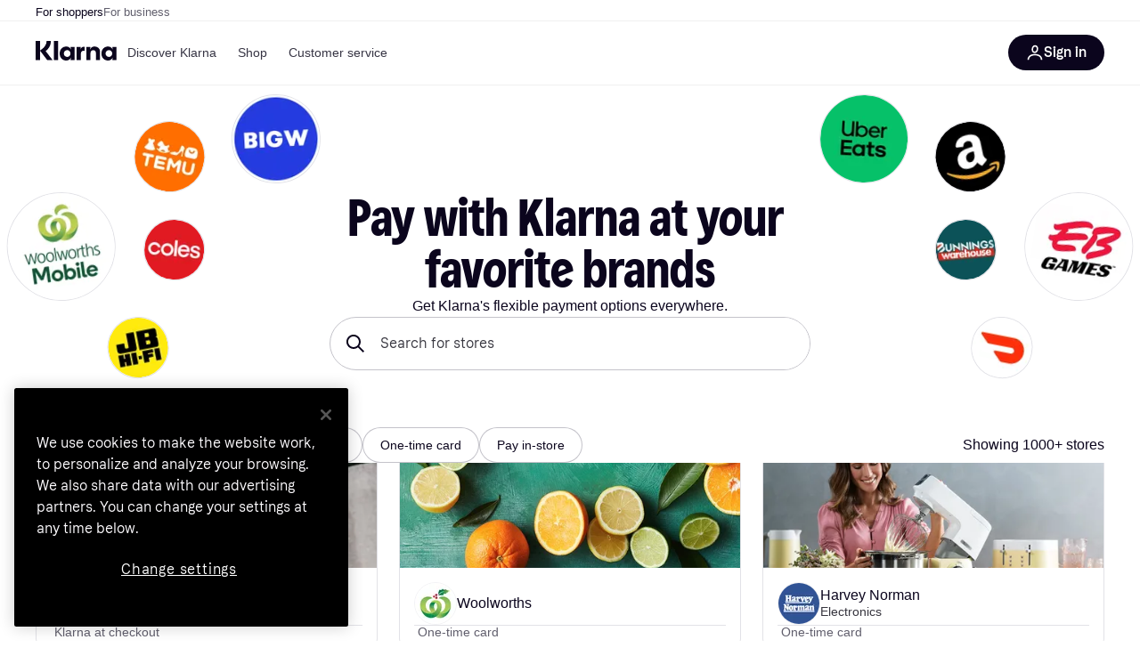

--- FILE ---
content_type: text/html; charset=utf-8
request_url: https://www.klarna.com/au/store/
body_size: 88577
content:
<!DOCTYPE html><html lang="en-AU" xmlns:fb="http://www.facebook.com/2008/fbml"><head>
<meta data-react-helmet="true" name="description" content="Access Klarna&#x27;s flexible payment options anywhere and unlock cashback rewards at top stores — exclusively in the Klarna app."/><meta data-react-helmet="true" name="robots" content="index, follow"/>
<link data-react-helmet="true" as="font" crossOrigin="" href="https://x.klarnacdn.net/ui/fonts/v1.5/KlarnaTitle-Bold.woff2" rel="preload" type="font/woff2"/><link data-react-helmet="true" as="font" crossOrigin="" href="https://x.klarnacdn.net/ui/fonts/v1.5/KlarnaText-Regular.woff2" rel="preload" type="font/woff2"/><link data-react-helmet="true" as="font" crossOrigin="" href="https://x.klarnacdn.net/ui/fonts/v1.5/KlarnaText-Italic.woff2" rel="preload" type="font/woff2"/><link data-react-helmet="true" as="font" crossOrigin="" href="https://x.klarnacdn.net/ui/fonts/v1.5/KlarnaText-Medium.woff2" rel="preload" type="font/woff2"/><link data-react-helmet="true" as="font" crossOrigin="" href="https://x.klarnacdn.net/ui/fonts/v1.5/KlarnaText-MediumItalic.woff2" rel="preload" type="font/woff2"/><link data-react-helmet="true" as="font" crossOrigin="" href="https://x.klarnacdn.net/ui/fonts/v1.5/KlarnaText-Bold.woff2" rel="preload" type="font/woff2"/><link data-react-helmet="true" as="font" crossOrigin="" href="https://x.klarnacdn.net/ui/fonts/v1.5/KlarnaText-BoldItalic.woff2" rel="preload" type="font/woff2"/><link data-react-helmet="true" rel="alternate" hrefLang="es-MX" href="https://www.klarna.com/mx/store/"/><link data-react-helmet="true" rel="alternate" hrefLang="es-ES" href="https://www.klarna.com/es/store/"/><link data-react-helmet="true" rel="alternate" hrefLang="hu-HU" href="https://www.klarna.com/hu/store/"/><link data-react-helmet="true" rel="alternate" hrefLang="el-GR" href="https://www.klarna.com/gr/store/"/><link data-react-helmet="true" rel="alternate" hrefLang="en-NZ" href="https://www.klarna.com/nz/store/"/><link data-react-helmet="true" rel="alternate" hrefLang="en-AU" href="https://www.klarna.com/au/store/"/><link data-react-helmet="true" rel="alternate" hrefLang="en-IE" href="https://www.klarna.com/ie/store/"/><link data-react-helmet="true" rel="alternate" hrefLang="pt-PT" href="https://www.klarna.com/pt/store/"/><link data-react-helmet="true" rel="alternate" hrefLang="fr-FR" href="https://www.klarna.com/fr/store/"/><link data-react-helmet="true" rel="alternate" hrefLang="pl-PL" href="https://www.klarna.com/pl/store/"/><link data-react-helmet="true" rel="alternate" hrefLang="cs-CZ" href="https://www.klarna.com/cz/store/"/><link data-react-helmet="true" rel="alternate" hrefLang="ro-RO" href="https://www.klarna.com/ro/store/"/><link data-react-helmet="true" rel="alternate" hrefLang="sk-SK" href="https://www.klarna.com/sk/store/"/><link data-react-helmet="true" rel="alternate" hrefLang="it-IT" href="https://www.klarna.com/it/store/"/><link data-react-helmet="true" rel="alternate" hrefLang="de-CH" href="https://www.klarna.com/ch/store/"/><link data-react-helmet="true" rel="alternate" hrefLang="nl-NL" href="https://www.klarna.com/nl/store/"/><link data-react-helmet="true" rel="alternate" hrefLang="fi-FI" href="https://www.klarna.com/fi/store/"/><link data-react-helmet="true" rel="alternate" hrefLang="de-AT" href="https://www.klarna.com/at/store/"/><link data-react-helmet="true" rel="alternate" hrefLang="de-DE" href="https://www.klarna.com/de/store/"/><link data-react-helmet="true" rel="alternate" hrefLang="en-US" href="https://www.klarna.com/us/store/"/><link data-react-helmet="true" rel="alternate" hrefLang="nb-NO" href="https://www.klarna.com/no/store/"/><link data-react-helmet="true" rel="alternate" hrefLang="en-CA" href="https://www.klarna.com/ca/store/"/><link data-react-helmet="true" rel="canonical" href="https://www.klarna.com/au/store/"/><meta content="width=device-width,initial-scale=1" name="viewport"/><meta content="yes" name="mobile-web-app-capable"/><meta content="yes" name="apple-mobile-web-app-capable"/><meta content="#ffffff" name="theme-color"/><meta content="#ffffff" name="msapplication-TileColor"/><meta content="https://owp.klarna.com/public/klarna/tileImage.png" name="msapplication-TileImage"/><link href="/favicon.ico" rel="icon" type="image/x-icon"/><link href="https://owp.klarna.com/public/klarna/appIcon.png" rel="apple-touch-icon"/><link href="/manifest.json" rel="manifest"/><link data-chunk="slots-klarnaFooter-KlarnaFooterOnVisible" rel="preload" as="style" href="https://owp.klarna.com/static/slots-klarnaFooter-KlarnaFooterOnVisible-6409dcb3.css" media="screen,print" charset="utf-8" nonce="1100d3ac-276b-40ac-8760-710d34f06faa">
<link data-chunk="StoreDirectory" rel="preload" as="style" href="https://owp.klarna.com/static/StoreDirectory-bd5fec9a.css" media="screen,print" charset="utf-8" nonce="1100d3ac-276b-40ac-8760-710d34f06faa">
<link data-chunk="apps-klarna-Layout" rel="preload" as="style" href="https://owp.klarna.com/static/apps-klarna-Layout-2d160a77.css" media="screen,print" charset="utf-8" nonce="1100d3ac-276b-40ac-8760-710d34f06faa">
<link data-chunk="apps-klarna-routeConfigs-klarnaWithHomeAndStores-routeConfig" rel="preload" as="style" href="https://owp.klarna.com/static/86262-e771d97d.css" media="screen,print" charset="utf-8" nonce="1100d3ac-276b-40ac-8760-710d34f06faa"><link crossorigin="" href="https://x.klarnacdn.net" rel="preconnect"/><link crossorigin="" href="https://images.ctfassets.net" rel="preconnect"/><link href="https://www.googletagmanager.com" rel="preconnect"/><link href="https://www.googleadservices.com" rel="preconnect"/><link href="https://www.google.com" rel="preconnect"/><link href="https://www.google-analytics.com" rel="preconnect"/><link href="https://googleads.g.doubleclick.net" rel="preconnect"/><link href="https://stats.g.doubleclick.net" rel="preconnect"/><link href="https://adservice.google.com" rel="preconnect"/><link href="https://ff.doubleclick.net" rel="preconnect"/><link href="https://securepubads.g.doubleclick.net" rel="preconnect"/><link href="https://pagead2.googlesyndication.com" rel="preconnect"/><link href="https://cdn.cookielaw.org" rel="preconnect"/><link data-chunk="apps-klarna-routeConfigs-klarnaWithHomeAndStores-routeConfig" rel="stylesheet" href="https://owp.klarna.com/static/86262-e771d97d.css" type="text/css" media="screen,print" charset="utf-8" nonce="1100d3ac-276b-40ac-8760-710d34f06faa">
<link data-chunk="apps-klarna-Layout" rel="stylesheet" href="https://owp.klarna.com/static/apps-klarna-Layout-2d160a77.css" type="text/css" media="screen,print" charset="utf-8" nonce="1100d3ac-276b-40ac-8760-710d34f06faa">
<link data-chunk="StoreDirectory" rel="stylesheet" href="https://owp.klarna.com/static/StoreDirectory-bd5fec9a.css" type="text/css" media="screen,print" charset="utf-8" nonce="1100d3ac-276b-40ac-8760-710d34f06faa">
<link data-chunk="slots-klarnaFooter-KlarnaFooterOnVisible" rel="stylesheet" href="https://owp.klarna.com/static/slots-klarnaFooter-KlarnaFooterOnVisible-6409dcb3.css" type="text/css" media="screen,print" charset="utf-8" nonce="1100d3ac-276b-40ac-8760-710d34f06faa"><style data-styled="true" data-styled-version="5.3.11">.iYIDDF path{fill:#0B051D;}/*!sc*/
.iYIDDF rect{fill:#0B051D;}/*!sc*/
.loKavp path{fill:white;}/*!sc*/
.loKavp rect{fill:white;}/*!sc*/
.jENgNh path{fill:currentColor;}/*!sc*/
.jENgNh rect{fill:currentColor;}/*!sc*/
data-styled.g6[id="sc-e8500097-0"]{content:"iYIDDF,loKavp,jENgNh,"}/*!sc*/
.gjROge{color:white;display:-webkit-inline-box;display:-webkit-inline-flex;display:-ms-inline-flexbox;display:inline-flex;font-family:"Klarna Text",Roboto,Arial,sans-serif;font-size:1rem;font-weight:500;line-height:105%;overflow-wrap:break-word;word-wrap:break-word;-webkit-letter-spacing:-0.003rem;-moz-letter-spacing:-0.003rem;-ms-letter-spacing:-0.003rem;letter-spacing:-0.003rem;}/*!sc*/
data-styled.g10[id="sc-5d25b439-0"]{content:"gjROge,"}/*!sc*/
.cwDkgC{display:-webkit-box;display:-webkit-flex;display:-ms-flexbox;display:flex;-webkit-align-items:center;-webkit-box-align:center;-ms-flex-align:center;align-items:center;-webkit-box-pack:center;-webkit-justify-content:center;-ms-flex-pack:center;justify-content:center;border:unset;padding:16px 24px;gap:10px;border-radius:999px;cursor:pointer;white-space:nowrap;-webkit-text-decoration:none;text-decoration:none;background-color:#0B051D;color:#FFFFFF;}/*!sc*/
@media (min-width:1024px){.cwDkgC{padding:11px 60px;}}/*!sc*/
.cwDkgC:active{background-size:100%;-webkit-transition:background 0s,-webkit-transform 300ms;-webkit-transition:background 0s,transform 300ms;transition:background 0s,transform 300ms;-webkit-transform:scale(0.95);-ms-transform:scale(0.95);transform:scale(0.95);}/*!sc*/
.cwDkgC:focus-visible{background-color:#2C2242;outline:none;box-shadow:0 0 0 3px #7b57d8;}/*!sc*/
.cwDkgC:hover{background-color:#2C2242;}/*!sc*/
.cwDkgC:focus-visible{background-color:#2C2242;}/*!sc*/
data-styled.g11[id="sc-5947690c-0"]{content:"cwDkgC,"}/*!sc*/
.tswXG{padding:10px 20px;}/*!sc*/
data-styled.g12[id="sc-8271fe82-0"]{content:"tswXG,"}/*!sc*/
@media (max-width:639px){.eElbcI{padding:10px;}.eElbcI [data-icon-button-descriptor='label']{display:none;}}/*!sc*/
data-styled.g13[id="sc-7b826dbd-0"]{content:"eElbcI,"}/*!sc*/
.kEIlPC{position:-webkit-sticky;position:sticky;z-index:1009;background-color:#fff;left:0;right:0;top:0;padding:0 16px;border-bottom:1px solid rgb(0,0,0,0.06);}/*!sc*/
@media (min-width:768px){.kEIlPC{padding:0 40px;}}/*!sc*/
data-styled.g14[id="sc-a294e878-0"]{content:"kEIlPC,"}/*!sc*/
.ksiELz{height:72px;}/*!sc*/
data-styled.g15[id="sc-a294e878-1"]{content:"ksiELz,"}/*!sc*/
.kTmzVD{display:-webkit-box;display:-webkit-flex;display:-ms-flexbox;display:flex;-webkit-flex-direction:row;-ms-flex-direction:row;flex-direction:row;-webkit-align-items:center;-webkit-box-align:center;-ms-flex-align:center;align-items:center;gap:48px;max-width:1680px;margin:0 auto;height:100%;}/*!sc*/
data-styled.g16[id="sc-a294e878-2"]{content:"kTmzVD,"}/*!sc*/
.ldtFTG{display:-webkit-box;display:-webkit-flex;display:-ms-flexbox;display:flex;-webkit-align-items:center;-webkit-box-align:center;-ms-flex-align:center;align-items:center;gap:16px;}/*!sc*/
data-styled.g17[id="sc-a294e878-3"]{content:"ldtFTG,"}/*!sc*/
.dnESQJ{background-color:rgba(14,14,22,0.44);position:fixed;top:0;left:0;right:0;bottom:0;pointer-events:none;z-index:1002;opacity:0;}/*!sc*/
data-styled.g18[id="sc-a294e878-4"]{content:"dnESQJ,"}/*!sc*/
.bqEaLx{display:none;z-index:1000;}/*!sc*/
@media (min-width:1024px){.bqEaLx{display:block;}}/*!sc*/
data-styled.g19[id="sc-a294e878-5"]{content:"bqEaLx,"}/*!sc*/
.hMAuJn{z-index:1002;-webkit-transition:opacity 200ms;transition:opacity 200ms;}/*!sc*/
@media (min-width:1024px){.hMAuJn{display:none;}}/*!sc*/
data-styled.g20[id="sc-a294e878-6"]{content:"hMAuJn,"}/*!sc*/
.dwcAIZ{background:none;border:none;cursor:pointer;padding:0;margin:0;display:-webkit-box;display:-webkit-flex;display:-ms-flexbox;display:flex;-webkit-align-items:center;-webkit-box-align:center;-ms-flex-align:center;align-items:center;-webkit-box-pack:center;-webkit-justify-content:center;-ms-flex-pack:center;justify-content:center;height:40px;width:52px;background-color:#FFA8CD;border-radius:20px;color:initial;}/*!sc*/
@media (min-width:1024px){.dwcAIZ{display:none;}}/*!sc*/
data-styled.g21[id="sc-a294e878-7"]{content:"dwcAIZ,"}/*!sc*/
.fjEXgQ{display:-webkit-box;display:-webkit-flex;display:-ms-flexbox;display:flex;-webkit-flex-direction:row;-ms-flex-direction:row;flex-direction:row;-webkit-align-items:center;-webkit-box-align:center;-ms-flex-align:center;align-items:center;-webkit-box-pack:end;-webkit-justify-content:flex-end;-ms-flex-pack:end;justify-content:flex-end;gap:32px;margin-left:auto;-webkit-box-flex:1;-webkit-flex-grow:1;-ms-flex-positive:1;flex-grow:1;}/*!sc*/
@media (min-width:1024px){.fjEXgQ{-webkit-box-flex:0;-webkit-flex-grow:0;-ms-flex-positive:0;flex-grow:0;}}/*!sc*/
data-styled.g22[id="sc-a294e878-8"]{content:"fjEXgQ,"}/*!sc*/
.iQUkqv{display:-webkit-box;display:-webkit-flex;display:-ms-flexbox;display:flex;-webkit-flex-direction:row;-ms-flex-direction:row;flex-direction:row;gap:8px;-webkit-align-items:center;-webkit-box-align:center;-ms-flex-align:center;align-items:center;z-index:1;}/*!sc*/
data-styled.g25[id="sc-a294e878-11"]{content:"iQUkqv,"}/*!sc*/
.iKnGky:focus-visible{outline:#7b57d8 auto 1px;}/*!sc*/
data-styled.g27[id="sc-71ad6693-0"]{content:"iKnGky,"}/*!sc*/
.iKLZGq{-webkit-align-items:center;-webkit-box-align:center;-ms-flex-align:center;align-items:center;background-color:transparent;border-radius:0;border:0;color:inherit;cursor:pointer;text-align:initial;margin:0;outline:0;padding:0;position:relative;-webkit-text-decoration:none;text-decoration:none;}/*!sc*/
data-styled.g28[id="sc-221f0a72-0"]{content:"iKLZGq,"}/*!sc*/
.kQnGCZ{background-color:transparent;border-radius:0;border:0;color:inherit;cursor:pointer;text-align:initial;margin:0;outline:0;padding:0;-webkit-text-decoration:none;text-decoration:none;}/*!sc*/
data-styled.g29[id="sc-d725c4ab-0"]{content:"kQnGCZ,"}/*!sc*/
.gPfdVJ{color:#0B051D;}/*!sc*/
.gPfdVJ:hover{-webkit-text-decoration:underline;text-decoration:underline;}/*!sc*/
.gPfdVJ:focus-visible{outline:#7b57d8 auto 1px;}/*!sc*/
data-styled.g30[id="sc-2fa43934-0"]{content:"gPfdVJ,"}/*!sc*/
.cEfXbS{color:#0B051D;cursor:default;font-family:inherit;font-size:inherit;-webkit-text-decoration:none;text-decoration:none;}/*!sc*/
.cEfXbS:focus-visible{outline:#7b57d8 auto 1px;}/*!sc*/
data-styled.g32[id="sc-2fa43934-2"]{content:"cEfXbS,"}/*!sc*/
.eoOujF{display:none;list-style:none;padding:0;margin:0;-webkit-flex-direction:row;-ms-flex-direction:row;flex-direction:row;overflow:auto;height:100%;-webkit-box-flex:1;-webkit-flex-grow:1;-ms-flex-positive:1;flex-grow:1;-webkit-align-items:center;-webkit-box-align:center;-ms-flex-align:center;align-items:center;}/*!sc*/
.eoOujF::-webkit-scrollbar{display:none;}/*!sc*/
@media (min-width:1024px){.eoOujF{display:-webkit-box;display:-webkit-flex;display:-ms-flexbox;display:flex;}}/*!sc*/
data-styled.g33[id="sc-f2c99058-0"]{content:"eoOujF,"}/*!sc*/
.IPVlU{visibility:hidden;position:absolute;}/*!sc*/
data-styled.g34[id="sc-f2c99058-1"]{content:"IPVlU,"}/*!sc*/
.eVABDo{position:relative;display:-webkit-box;display:-webkit-flex;display:-ms-flexbox;display:flex;line-height:16px;padding:8px 12px;text-wrap:nowrap;-webkit-align-items:center;-webkit-box-align:center;-ms-flex-align:center;align-items:center;-webkit-transition:color 200ms,background 200ms;transition:color 200ms,background 200ms;border-radius:20px;font-weight:500;background:none;color:#373544;}/*!sc*/
.eVABDo.eVABDo{cursor:pointer;font-size:14px;}/*!sc*/
.eVABDo:hover{-webkit-text-decoration:none;text-decoration:none;background:#E4E0F7;}/*!sc*/
data-styled.g35[id="sc-f2c99058-2"]{content:"eVABDo,"}/*!sc*/
.kdakLY{position:absolute;left:0;right:0;z-index:1000;opacity:0;pointer-events:none;}/*!sc*/
data-styled.g37[id="sc-f2c99058-4"]{content:"kdakLY,"}/*!sc*/
.icbHGf{position:fixed;display:-webkit-box;display:-webkit-flex;display:-ms-flexbox;display:flex;-webkit-flex-direction:column;-ms-flex-direction:column;flex-direction:column;top:0;left:0;bottom:0;background-color:#fff;padding:16px;-webkit-transform:translateY(0);-ms-transform:translateY(0);transform:translateY(0);-webkit-transition:-webkit-transform 200ms;-webkit-transition:transform 200ms;transition:transform 200ms;width:calc(100% - 32px);z-index:1010;overflow-y:auto;overflow-x:hidden;-webkit-transform:translateX(-100%);-ms-transform:translateX(-100%);transform:translateX(-100%);}/*!sc*/
@media (min-width:768px){.icbHGf{max-width:375px;padding:40px 40px;padding-bottom:0;}}/*!sc*/
@media (min-width:1024px){.icbHGf{display:none;}}/*!sc*/
data-styled.g64[id="sc-844e07fe-0"]{content:"icbHGf,"}/*!sc*/
.bqTJHE{display:-webkit-box;display:-webkit-flex;display:-ms-flexbox;display:flex;-webkit-align-items:center;-webkit-box-align:center;-ms-flex-align:center;align-items:center;-webkit-box-pack:center;-webkit-justify-content:center;-ms-flex-pack:center;justify-content:center;height:40px;width:52px;background-color:#FFA8CD;border-radius:20px;-webkit-align-self:flex-start;-ms-flex-item-align:start;align-self:flex-start;margin-bottom:32px;-webkit-flex-shrink:0;-ms-flex-negative:0;flex-shrink:0;}/*!sc*/
.bqTJHE:focus-visible{outline:#7b57d8 auto 1px;}/*!sc*/
data-styled.g72[id="sc-8435f1de-0"]{content:"bqTJHE,"}/*!sc*/
.hHCZgd{display:-webkit-box;display:-webkit-flex;display:-ms-flexbox;display:flex;position:relative;list-style:none;padding:0;-webkit-flex-direction:row;-ms-flex-direction:row;flex-direction:row;gap:16px;max-width:1680px;margin:0 auto -1px auto;z-index:1;height:0;-webkit-transition:0.4s;transition:0.4s;overflow:hidden;}/*!sc*/
@media (min-width:768px){.hHCZgd{height:24px;}.hHCZgd.collapsed{height:0;}}/*!sc*/
data-styled.g84[id="sc-dadaf772-0"]{content:"hHCZgd,"}/*!sc*/
.XYFJu{position:absolute;left:0;right:0;border-bottom:1px solid rgb(0,0,0,0.06);}/*!sc*/
@media (min-width:1024px){.XYFJu{display:-webkit-box;display:-webkit-flex;display:-ms-flexbox;display:flex;}}/*!sc*/
data-styled.g85[id="sc-dadaf772-1"]{content:"XYFJu,"}/*!sc*/
.iDGYmj{display:-webkit-box;display:-webkit-flex;display:-ms-flexbox;display:flex;}/*!sc*/
data-styled.g86[id="sc-dadaf772-2"]{content:"iDGYmj,"}/*!sc*/
.figyZg{color:#0B051D;font-size:13px;font-weight:500;padding:0;-webkit-transition:color 200ms;transition:color 200ms;height:100%;padding-top:4px;padding-bottom:3px;-webkit-text-decoration:none;text-decoration:none;}/*!sc*/
.figyZg:hover{color:#0B051D;}/*!sc*/
.figyZg:focus-visible{box-shadow:inset 0px 0px 0px 1px #7b57d8;}/*!sc*/
.mSNTt{color:#615F6D;font-size:13px;font-weight:400;padding:0;-webkit-transition:color 200ms;transition:color 200ms;height:100%;padding-top:4px;padding-bottom:3px;-webkit-text-decoration:none;text-decoration:none;}/*!sc*/
.mSNTt:hover{color:#0B051D;}/*!sc*/
.mSNTt:focus-visible{box-shadow:inset 0px 0px 0px 1px #7b57d8;}/*!sc*/
data-styled.g87[id="sc-dadaf772-3"]{content:"figyZg,mSNTt,"}/*!sc*/
</style><title>Shop at your favorite brands</title></head><body><div id="root"><style>
          *, *::before, *::after {
            animation-play-state: paused !important;
          }
      </style><div><style data-emotion="css-global elaa8i">:root{--colors-bg-page:#FFFFFF;--colors-bg-plain:#FFFFFF;--colors-bg-container:#F8F7FA;--colors-bg-subtle:#F3F3F5;--colors-bg-neutral:#E2E2E7;--colors-bg-inverse:#0B051D;--colors-bg-accent:#7039E2;--colors-bg-negative:#AE1D1D;--colors-bg-warning:#FBC64D;--colors-bg-positive:#046234;--colors-bg-brand:#FFA8CD;--colors-text-default:#0B051D;--colors-text-body:#282636;--colors-text-subtle:#504F5F;--colors-text-disabled:#96959F;--colors-text-placeholder:#96959F;--colors-text-inverse:#F9F8F5;--colors-text-accent:#582FB4;--colors-text-accent-heading:#7039E2;--colors-text-negative:#931414;--colors-text-negative-heading:#DC2B2B;--colors-text-warning:#664600;--colors-text-warning-heading:#885F00;--colors-text-positive:#046234;--colors-text-positive-heading:#06884A;--colors-text-link:#1F4DA3;--colors-border-default:#E2E2E7;--colors-border-neutral:#C4C3CA;--colors-border-active:#0B051D;--colors-border-negative:#AE1D1D;--colors-border-warning:#885F00;--colors-border-positive:#06884A;--colors-btn-primary:#0B051D;--colors-btn-secondary:#F3F3F5;--colors-btn-tertiary:#FFFFFF;--colors-btn-ghost:rgba(255, 255, 255, 0);--colors-btn-brand:#FFA8CD;--colors-btn-danger:#AE1D1D;--colors-btn-disabled:#F3F3F5;--colors-btn-idle:#C4C3CA;--colors-badge-strong:#000000;--colors-badge-pop:#CFF066;--colors-badge-brand:#FFA8CD;--colors-badge-accent:#7B57D8;--colors-badge-accent-inverse:#E4E0F7;--colors-badge-positive:#06884A;--colors-badge-positive-inverse:#8AEFB1;--colors-badge-negative:#AE1D1D;--colors-badge-negative-inverse:#FF8686;--colors-badge-warning:#AD7C00;--colors-badge-warning-inverse:#FFD987;--colors-overlay-hover-default:rgba(0, 0, 0, 0.04);--colors-overlay-hover-inverse:rgba(255, 255, 255, 0.12);--colors-overlay-press-default:rgba(0, 0, 0, 0.08);--colors-overlay-press-inverse:rgba(255, 255, 255, 0.16);--colors-overlay-fadeout:rgba(255, 255, 255, 0.56);--colors-overlay-dialog:rgba(0, 0, 0, 0.16);--colors-overlay-image-subtle:rgba(102, 102, 153, 0.05);--colors-overlay-image-darken:rgba(0, 0, 0, 0.24);--colors-overlay-border-subtle:rgba(11, 5, 29, 0.12);--colors-overlay-shimmer:#FFFFFF;--colors-data-strong:#000000;--colors-data-neutral:#96959F;--colors-data-pop:#AAD336;--colors-data-positive:#0EAA5D;--colors-data-negative:#DC2B2B;--colors-data-warning:#DFA200;--colors-data-1:#E57DAF;--colors-data-2:#7039E2;--colors-data-3:#379FAA;--colors-data-4:#CF7F3E;--colors-data-5:#A03DB3;--colors-data-6:#3F7FDC;--colors-data-7:#1A6773;--colors-data-8:#AC4A85;--colors-data-9:#3D2A70;--colors-data-10:#1F4DA3;--colors-data-11:#984E22;--colors-data-12:#65117D;--colors-klarna-pink:#FFA8CD;--colors-klarna-eggplant:#2C2242;--colors-klarna-black:#0B051D;--colors-klarna-balloon:#B798BE;--colors-klarna-off-white:#F9F8F5;--colors-klarna-herring:#E4E3DF;--colors-klarna-sticky-note:#E6FFA9;--colors-transparent:rgba(255, 255, 255, 0);--fonts-font-system:-apple-system,BlinkMacSystemFont,"Segoe UI",Roboto,Arial,sans-serif;--fonts-font-monospace:monospace,-apple-system,BlinkMacSystemFont,"Segoe UI",Roboto,Arial,sans-serif;--fonts-font-brand-title:Klarna Title,-apple-system,BlinkMacSystemFont,"Segoe UI",Roboto,Arial,sans-serif;--fonts-font-brand-text:Klarna Text,-apple-system,BlinkMacSystemFont,"Segoe UI",Roboto,Arial,sans-serif;--textSizes-display-mobile-s:2rem;--textSizes-display-desktop-s:2.5rem;--textSizes-display-mobile-m:2.5rem;--textSizes-display-desktop-m:3.25rem;--textSizes-display-mobile-l:3.25rem;--textSizes-display-desktop-l:4rem;--textSizes-display-mobile-xl:4.25rem;--textSizes-display-desktop-xl:5.25rem;--textSizes-heading-mobile-s:1.25rem;--textSizes-heading-desktop-s:1.5rem;--textSizes-heading-mobile-m:1.75rem;--textSizes-heading-desktop-m:2rem;--textSizes-heading-mobile-l:2.5rem;--textSizes-heading-desktop-l:2.75rem;--textSizes-heading-mobile-xl:2.75rem;--textSizes-heading-desktop-xl:3.25rem;--textSizes-text-mobile-xs:0.75rem;--textSizes-text-desktop-xs:0.75rem;--textSizes-text-mobile-s:0.875rem;--textSizes-text-desktop-s:0.875rem;--textSizes-text-mobile-m:1rem;--textSizes-text-desktop-m:1rem;--textSizes-text-mobile-l:1.125rem;--textSizes-text-desktop-l:1.25rem;--lineHeights-display-mobile-s:2rem;--lineHeights-display-desktop-s:2.5rem;--lineHeights-display-mobile-m:2.5rem;--lineHeights-display-desktop-m:2.75rem;--lineHeights-display-mobile-l:3rem;--lineHeights-display-desktop-l:3.5rem;--lineHeights-display-mobile-xl:3.5rem;--lineHeights-display-desktop-xl:4.5rem;--lineHeights-heading-mobile-s:1.5rem;--lineHeights-heading-desktop-s:2rem;--lineHeights-heading-mobile-m:2rem;--lineHeights-heading-desktop-m:2.5rem;--lineHeights-heading-mobile-l:2.5rem;--lineHeights-heading-desktop-l:3rem;--lineHeights-heading-mobile-xl:3rem;--lineHeights-heading-desktop-xl:3.5rem;--lineHeights-body-mobile-xs:1rem;--lineHeights-body-desktop-xs:1rem;--lineHeights-body-mobile-s:1.25rem;--lineHeights-body-desktop-s:1.25rem;--lineHeights-body-mobile-m:1.5rem;--lineHeights-body-desktop-m:1.5rem;--lineHeights-body-mobile-l:1.5rem;--lineHeights-body-desktop-l:1.75rem;--lineHeights-label-mobile-xs:0.75rem;--lineHeights-label-desktop-xs:0.75rem;--lineHeights-label-mobile-s:1rem;--lineHeights-label-desktop-s:1rem;--lineHeights-label-mobile-m:1.25rem;--lineHeights-label-desktop-m:1.25rem;--lineHeights-label-mobile-l:1.25rem;--lineHeights-label-desktop-l:1.5rem;--radiuses-radius-4:4px;--radiuses-radius-8:8px;--radiuses-radius-12:12px;--radiuses-radius-16:16px;--radiuses-radius-24:24px;--radiuses-radius-32:32px;--radiuses-radius-round:99999px;--shadows-shadow-s:0px 2px 4px 0px rgba(0, 0, 0, 0.1);--shadows-shadow-m:0px 6px 12px 0px rgba(0, 0, 0, 0.1);--shadows-shadow-l:0px 12px 24px 0px rgba(0, 0, 0, 0.1);--spaces-space-4:4px;--spaces-space-8:8px;--spaces-space-12:12px;--spaces-space-16:16px;--spaces-space-24:24px;--spaces-space-32:32px;--spaces-space-40:40px;--spaces-space-48:48px;--spaces-space-64:64px;--spaces-space-80:80px;--weights-normal:400;--weights-medium:500;--weights-bold:700;}</style><style data-emotion="css-global 1fh6v4g">body{font-family:var(--fonts-font-system);color:var(--colors-text-default);line-height:var(--lineHeights-label-desktop-m);font-size:var(--textSizes-text-desktop-m);}body *:focus-visible:not(input, textarea):not(.klarna-ui-focus-wrapper *),body input[type="checkbox"]:focus-visible:not(.klarna-ui-focus-wrapper *),body input[type="radio"]:focus-visible:not(.klarna-ui-focus-wrapper *),body .klarna-ui-focus-wrapper:focus-within:has(:focus-visible){outline:2px solid var(--colors-border-active);outline-offset:2px;}</style><style data-emotion="css 1obf64m">.css-1obf64m{display:contents;}</style><div class="css-1obf64m"><style data-emotion="pr-global gcxk1a">:root{--brand10:#EFECFF;--brand20:#E4E0F7;--brand30:#D9C2FB;--brand40:#AA89F2;--brand50:#7B57D8;--brand60:#7039E2;--brand70:#5C32B8;--brand80:#3D2A70;--brand90:#2C2242;--brand100:#0B051D;--primaryActionBase:#0B051D;--primary-action-base:#0B051D;--primaryActionHover:#28272E;--primary-action-hover:#28272E;--primaryActionActive:#0B051D;--primary-action-active:#0B051D;--primaryActionDisabled:#E2E2E7;--primary-action-disabled:#E2E2E7;--cta10:#FFD0E2;--cta20:#FFD0E2;--cta30:#FFA8CD;--cta40:#FFD0E2;--cta60:#FFA8CD;--cta80:#E27EAC;--cta100:#E27EAC;--content0:#ffffff;--content10:#feede2;--content20:#f3d5d0;--content40:#e2beb7;--content60:#bc627b;--content80:#910737;--content90:#3d0f1f;--headingContent:#282b30;--heading-content:#282b30;--positive10:#CCF9D4;--positive20:#A8F3B7;--positive30:#88DBA5;--positive40:#48A77B;--positive50:#287E59;--positive60:#136E43;--positive70:#1A5B33;--positive80:#014822;--positive90:#00331D;--positive100:#00331D;--warning10:#F9F0AA;--warning20:#F0E788;--warning30:#DBCA6E;--warning40:#A79542;--warning50:#7C7027;--warning60:#6D621D;--warning70:#554C14;--warning80:#423900;--warning90:#423900;--warning100:#423900;--negative10:#FFE9E9;--negative20:#FDE2E2;--negative30:#F5BECA;--negative40:#E47B93;--negative50:#B94966;--negative60:#B62454;--negative70:#942546;--negative80:#6A152F;--negative90:#500D22;--negative100:#500D22;--grayscale0:#FFFFFF;--grayscale10:#F3F3F5;--grayscale20:#E2E2E7;--grayscale30:#C4C3CA;--grayscale40:#96959F;--grayscale50:#706E7B;--grayscale60:#615F6D;--grayscale80:#37363F;--grayscale90:#28272E;--grayscale100:#0B051D;--saleText:#e61919;--sale-text:#e61919;--saleBackground:#ffcfcf;--sale-background:#ffcfcf;--sponsored10:#f5f6f5;--sponsored20:#d0dad4;--sponsored60:#2e5e40;--sponsored80:#2e5d40;--supportPrimary10:#EFECFF;--support-primary10:#EFECFF;--supportPrimary20:#E4E0F7;--support-primary20:#E4E0F7;--supportPrimary30:#D9C2FB;--support-primary30:#D9C2FB;--supportPrimary40:#AA89F2;--support-primary40:#AA89F2;--supportPrimary50:#7B57D8;--support-primary50:#7B57D8;--supportPrimary60:#7039E2;--support-primary60:#7039E2;--supportPrimary70:#5C32B8;--support-primary70:#5C32B8;--supportPrimary80:#3D2A70;--support-primary80:#3D2A70;--supportPrimary90:#2C2242;--support-primary90:#2C2242;--supportPrimary100:#0B051D;--support-primary100:#0B051D;--supportSecondary10:#CCF9D4;--support-secondary10:#CCF9D4;--supportSecondary20:#A8F3B7;--support-secondary20:#A8F3B7;--supportSecondary30:#88DBA5;--support-secondary30:#88DBA5;--supportSecondary40:#48A77B;--support-secondary40:#48A77B;--supportSecondary60:#136E43;--support-secondary60:#136E43;--supportSecondary80:#014822;--support-secondary80:#014822;--supportSecondary100:#00331D;--support-secondary100:#00331D;--info:#7039E2;--info10:#EFECFF;--info20:#E4E0F7;--info30:#D9C2FB;--info40:#AA89F2;--info60:#7039E2;--info80:#3D2A70;--info100:#0B051D;--balloon35:#B798BE;--border10:#F3F3F5;--border20:#E2E2E7;--border40:#C4C3CA;--border60:#615F6D;--border95:#1D192A;--border100:#0B051D;--stickynote10:#E6FFA9;--stickynote20:#CFF066;--stickynote30:#AAD336;--herring20:#E4E3DF;--offwhite:#F9F8F5;--inputDecoration:#C4C3CA;--input-decoration:#C4C3CA;--inputDecorationActive:#0B051D;--input-decoration-active:#0B051D;--inputPlaceholder:#37363F;--input-placeholder:#37363F;--inputBackground:#FFFFFF;--input-background:#FFFFFF;--inputBackgroundDisabled:#E2E2E7;--input-background-disabled:#E2E2E7;--inputDecorationSecondary:#E2E2E7;--input-decoration-secondary:#E2E2E7;--inputDecorationSecondaryActive:#C4C3CA;--input-decoration-secondary-active:#C4C3CA;--ribonDefaultText:#0B051D;--ribbon-default-text:#0B051D;--ribonDefaultBackground:#E4E0F7;--ribbon-default-background:#E4E3DF;--ribbonSaleText:#B62454;--ribbon-sale-text:#B62454;--ribbonSaleBackground:#FDE2E2;--ribbon-sale-background:#FDE2E2;--ribbonRankText:#0B051D;--ribbon-rank-text:#0B051D;--ribbonRankBackground:#E4E0F7;--ribbon-rank-background:#E4E0F7;--ribbonTrendingText:#0B051D;--ribbon-trending-text:#0B051D;--ribbonTrendingBackground:#E4E0F7;--ribbon-trending-background:#E4E0F7;--ribbonPopularText:#0B051D;--ribbon-popular-text:#0B051D;--ribbonPopularBackground:#E4E0F7;--ribbon-popular-background:#E4E0F7;--ribbonWatchedText:#0B051D;--ribbon-watched-text:#0B051D;--ribbonWatchedBackground:#E6FFA9;--ribbon-watched-background:#E6FFA9;--ribbonForeignStoreText:#37363F;--ribbon-foreign-store-text:#37363F;--ribbonForeignStoreBackground:#F3F3F5;--ribbon-foreign-store-background:#F3F3F5;--ribbonTestText:#FFFFFF;--ribbon-test-text:#FFFFFF;--ribbonTestBackground:#0B051D;--ribbon-test-background:#0B051D;--ribbonInStockText:#00331D;--ribbon-in-stock-text:#00331D;--ribbonInStockBackground:#A8F3B7;--ribbon-in-stock-background:#A8F3B7;--ribbonOutOfStockText:#500D22;--ribbon-out-of-stock-text:#500D22;--ribbonOutOfStockBackground:#FDE2E2;--ribbon-out-of-stock-background:#FDE2E2;--ribbonUnknownStockText:#37363F;--ribbon-unknown-stock-text:#37363F;--ribbonUnknownStockBackground:#F3F3F5;--ribbon-unknown-stock-background:#F3F3F5;--brand:#0B051D;--cta:#E27EAC;--positive:#48A77B;--warning:#A79542;--negative:#B62454;--border:#E2E2E7;--illustrationBackground:#0B051D;--illustration-background:#0B051D;--illustrationHighlight:#FFFFFF;--illustration-highlight:#FFFFFF;--linkPrimary:#0B051D;--link-primary:#0B051D;--linkPrimaryHover:inherit;--link-primary-hover:inherit;--textPrimary:#0B051D;--text-primary:#0B051D;--textSecondary:#37363F;--text-secondary:#37363F;--textTertiary:#a1a8b3;--text-tertiary:#a1a8b3;--textDisabled:#96959F;--text-disabled:#96959F;--textOnBackground:#FFFFFF;--text-on-background:#FFFFFF;--textInverse:#FFFFFF;--text-inverse:#FFFFFF;--textContentPrimary:#282b30;--text-content-primary:#282b30;--textContentSecondary:#5b6370;--text-content-secondary:#5b6370;--textCta:#0B051D;--text-cta:#0B051D;--buttonBackgroundSecondary:#F3F3F5;--button-background-secondary:#F3F3F5;--buttonBackgroundSecondaryHover:#E2E2E7;--button-background-secondary-hover:#E2E2E7;--overlayPrimary:rgba(52, 52, 52, 0.7);--overlay-primary:rgba(52, 52, 52, 0.7);--overlaySecondary:rgba(255, 255, 255, 0.5);--overlay-secondary:rgba(255, 255, 255, 0.5);--overlayContent:rgba(51, 53, 54, 0.04);--overlay-content:rgba(51, 53, 54, 0.04);--overlayImage:rgba(102, 102, 153, 0.05);--overlay-image:rgba(102, 102, 153, 0.05);--overlayWatched:rgba(77, 150, 105, 0.05);--overlay-watched:rgba(77, 150, 105, 0.05);--overlaySale:rgba(215, 24, 24, 0.05);--overlay-sale:rgba(215, 24, 24, 0.05);--overlayTrending:rgba(19, 121, 212, 0.05);--overlay-trending:rgba(19, 121, 212, 0.05);--overlayNewProduct:rgba(19, 121, 212, 0.05);--overlay-new-product:rgba(19, 121, 212, 0.05);--overlayContentImage:#52031e;--overlay-content-image:#52031e;--ratingText:#fefefe;--rating-text:#fefefe;--ratingBackground:#0B051D;--rating-background:#0B051D;--ratingEmpty:#C4C3CA;--rating-empty:#C4C3CA;--shadowPrimary:none;--shadow-primary:none;--shadowSecondary:none;--shadow-secondary:none;--headerLogo:#0B051D;--header-logo:#0B051D;--headerIcon:#0B051D;--header-icon:#0B051D;--headerLink:#0B051D;--header-link:#0B051D;--headerLinkHover:#37363F;--header-link-hover:#37363F;--headerLinkActive:#0B051D;--header-link-active:#0B051D;--headerBorder:#ebeff5;--header-border:#ebeff5;--headerBackground:#fefefe;--header-background:#fefefe;--footerBackground:#0B051D;--footer-background:#0B051D;--footerHeading:#FFFFFF;--footer-heading:#FFFFFF;--footerLogo:#FFFFFF;--footer-logo:#FFFFFF;--footerTopContentBackground:#0B051D;--footer-top-content-background:#0B051D;--footerTopContentHeading:#FFFFFF;--footer-top-content-heading:#FFFFFF;--footerTopContentText:#FFFFFF;--footer-top-content-text:#FFFFFF;--focus:#7B57D8;--frameBackgroundHover:#f1f1f1;--frame-background-hover:#f1f1f1;--frameBackgroundPressed:#e2e2e2;--frame-background-pressed:#e2e2e2;--backgroundPage:#FFFFFF;--background-page:#FFFFFF;--backgroundPrimary:#FFFFFF;--background-primary:#FFFFFF;--backgroundPrimaryHover:#F3F3F5;--background-primary-hover:#F3F3F5;--backgroundSecondary:#F3F3F5;--background-secondary:#F3F3F5;--backgroundSecondaryHover:#E2E2E7;--background-secondary-hover:#E2E2E7;--backgroundInverse:#0B051D;--background-inverse:#0B051D;--backgroundContentPrimary:#FFFFFF;--background-content-primary:#FFFFFF;--backgroundContentPrimaryHover:#F3F3F5;--background-content-primary-hover:#F3F3F5;--backgroundContentSecondary:#F3F3F5;--background-content-secondary:#F3F3F5;--backgroundContentSecondaryHover:#E2E2E7;--background-content-secondary-hover:#E2E2E7;--backgroundLoading1:#F3F3F5;--background-loading1:#F3F3F5;--backgroundLoading2:#E2E2E7;--background-loading2:#E2E2E7;--backgroundTertiary:#C4C3CA;--background-tertiary:#C4C3CA;--backgroundTertiaryHover:#96959F;--background-tertiary-hover:#96959F;--text-size-xs:0.75rem;--text-size-s:0.875rem;--text-size-m:1rem;--text-size-l:1.25rem;--text-size-xl:1.625rem;--text-lh-xxs:14px;--text-lh-xs:18px;--text-lh-s:20px;--text-lh-m:24px;--text-lh-l:32px;--text-lh-xl:36px;--heading-size-xxs:0.875rem;--heading-size-xs:1rem;--heading-size-s:1.25rem;--heading-size-m:1.625rem;--heading-size-l:2rem;--heading-size-xl:2.5625rem;--heading-size-xxl:3.25rem;--heading-lh-xxs:18px;--heading-lh-xs:22px;--heading-lh-s:26px;--heading-lh-m:32px;--heading-lh-l:36px;--heading-lh-xl:42px;--heading-lh-xxl:52px;--weight-normal:400;--weight-medium:500;--weight-bold:500;--weight-heavy:700;--font-normal:Klarna Text;--font-medium:Klarna Text;--font-bold:Klarna Text;--font-heavy:Klarna Text;--heading-font-normal:Klarna Text;--heading-font-medium:Klarna Text;--heading-font-bold:Klarna Text;--heading-font-heavy:Klarna Text;--radius-xs:2px;--radius-s:4px;--radius-sm:8px;--radius-m:12px;--radius-l:16px;--radius-xl:24px;--radius-xxl:32px;}</style><style data-emotion="pr-global ka8ec4">:root{--brand10:#EFECFF;--brand20:#E4E0F7;--brand30:#D9C2FB;--brand40:#AA89F2;--brand50:#7B57D8;--brand60:#7039E2;--brand70:#5C32B8;--brand80:#3D2A70;--brand90:#2C2242;--brand100:#0B051D;--primaryActionBase:#0B051D;--primary-action-base:#0B051D;--primaryActionHover:#28272E;--primary-action-hover:#28272E;--primaryActionActive:#0B051D;--primary-action-active:#0B051D;--primaryActionDisabled:#E2E2E7;--primary-action-disabled:#E2E2E7;--cta10:#FFD0E2;--cta20:#FFD0E2;--cta40:#FFD0E2;--cta60:#FFA8CD;--cta80:#E27EAC;--cta100:#E27EAC;--positive10:#CCF9D4;--positive20:#A8F3B7;--positive40:#48A77B;--positive60:#136E43;--positive80:#014822;--positive100:#00331D;--warning10:#F9F0AA;--warning20:#F0E788;--warning40:#A79542;--warning60:#6D621D;--warning80:#423900;--warning100:#423900;--negative10:#FFE9E9;--negative20:#FDE2E2;--negative40:#E47B93;--negative60:#B62454;--negative80:#6A152F;--negative100:#500D22;--grayscale0:#FFFFFF;--grayscale10:#F3F3F5;--grayscale20:#E2E2E7;--grayscale30:#C4C3CA;--grayscale40:#96959F;--grayscale50:#706E7B;--grayscale60:#615F6D;--grayscale80:#37363F;--grayscale90:#28272E;--grayscale100:#0B051D;--supportPrimary10:#EFECFF;--supportPrimary20:#E4E0F7;--supportPrimary40:#AA89F2;--supportPrimary60:#7039E2;--supportPrimary80:#3D2A70;--supportPrimary100:#0B051D;--supportSecondary10:#CCF9D4;--supportSecondary20:#A8F3B7;--supportSecondary40:#48A77B;--supportSecondary60:#136E43;--supportSecondary80:#014822;--supportSecondary100:#00331D;--info10:#EFECFF;--info20:#E4E0F7;--info40:#AA89F2;--info60:#7039E2;--info80:#3D2A70;--info100:#0B051D;--border20:#E2E2E7;--border40:#C4C3CA;--border60:#615F6D;--border100:#0B051D;--inputDecoration:#C4C3CA;--input-decoration:#C4C3CA;--inputDecorationActive:#0B051D;--input-decoration-active:#0B051D;--inputPlaceholder:#37363F;--input-placeholder:#37363F;--inputBackground:#FFFFFF;--input-background:#FFFFFF;--inputBackgroundDisabled:#E2E2E7;--input-background-disabled:#E2E2E7;--inputDecorationSecondary:#E2E2E7;--input-decoration-secondary:#E2E2E7;--inputDecorationSecondaryActive:#C4C3CA;--input-decoration-secondary-active:#C4C3CA;--ribbon-default-text:#0B051D;--ribbon-default-background:#E4E3DF;--ribbon-sale-text:#0B051D;--ribbon-sale-background:#FCD3D3;--ribbon-rank-text:#0B051D;--ribbon-rank-background:#E4E0F7;--ribbon-trending-text:#0B051D;--ribbon-trending-background:#E4E0F7;--ribbon-popular-text:#0B051D;--ribbon-popular-background:#E4E0F7;--ribbon-watched-text:#0B051D;--ribbon-watched-background:#E6FFA9;--ribbon-foreign-store-text:#37363F;--ribbon-foreign-store-background:#F3F3F5;--ribbon-test-text:#FFFFFF;--ribbon-test-background:#0B051D;--ribbon-in-stock-text:#00331D;--ribbon-in-stock-background:#A8F3B7;--ribbon-out-of-stock-text:#500D22;--ribbon-out-of-stock-background:#FDE2E2;--ribbon-unknown-stock-text:#37363F;--ribbon-unknown-stock-background:#F3F3F5;--brand:#0B051D;--cta:#E27EAC;--positive:#48A77B;--warning:#A79542;--negative:#B62454;--border:#E2E2E7;--info:#7039E2;--illustration-background:#0B051D;--illustration-highlight:#FFFFFF;--link-primary:#0B051D;--link-primary-hover:inherit;--text-primary:#0B051D;--text-secondary:#37363F;--text-cta:#0B051D;--text-disabled:#96959F;--text-on-background:#FFFFFF;--text-inverse:#FFFFFF;--button-background-secondary:#F3F3F5;--button-background-secondary-hover:#E2E2E7;--overlay-primary:rgba(52, 52, 52, 0.7);--overlay-secondary:rgba(255, 255, 255, 0.5);--overlay-content:rgba(51, 53, 54, 0.04);--overlay-image:rgba(102, 102, 153, 0.05);--rating-empty:#C4C3CA;--rating-background:#0B051D;--shadow-primary:none;--shadow-secondary:none;--header-logo:#0B051D;--header-icon:#0B051D;--header-link:#0B051D;--header-link-hover:#37363F;--header-link-active:#0B051D;--footer-background:#0B051D;--footer-heading:#FFFFFF;--footer-logo:#FFFFFF;--footer-top-content-background:#0B051D;--footer-top-content-heading:#FFFFFF;--footer-top-content-text:#FFFFFF;--focus:#7B57D8;--frame-background-hover:#f1f1f1;--frame-background-pressed:#e2e2e2;--background-page:#FFFFFF;--background-primary:#FFFFFF;--background-primary-hover:#F3F3F5;--background-secondary:#F3F3F5;--background-secondary-hover:#E2E2E7;--background-inverse:#0B051D;--background-content-primary:#FFFFFF;--background-content-primary-hover:#F3F3F5;--background-content-secondary:#F3F3F5;--background-content-secondary-hover:#E2E2E7;--background-loading1:#F3F3F5;--background-loading2:#E2E2E7;--background-tertiary:#C4C3CA;--background-tertiary-hover:#96959F;--text-tertiary:var(--grayscale60);--heading-content:var(--grayscale100);--text-content-primary:var(--text-primary);--text-content-secondary:var(--text-secondary);--rating-text:var(--text-on-background);--header-background:var(--grayscale0);--header-border:var(--border20);--text-size-xs:0.75rem;--text-size-s:0.875rem;--text-size-m:1rem;--text-size-l:1.25rem;--text-size-xl:1.625rem;--heading-size-xxs:0.875rem;--heading-size-xs:1rem;--heading-size-s:1.25rem;--heading-size-m:1.625rem;--heading-size-l:2rem;--heading-size-xl:2.5625rem;--heading-size-xxl:3.25rem;--weight-normal:400;--weight-medium:500;--weight-bold:500;--weight-heavy:700;--font-normal:Klarna Text;--font-medium:Klarna Text;--font-bold:Klarna Text;--font-heavy:Klarna Text;--heading-font-normal:Klarna Title;--heading-font-medium:Klarna Title;--heading-font-bold:Klarna Title;--heading-font-heavy:Klarna Title;}</style><div class="D6qLxYJoO6"><div id="announcement"></div><style data-emotion="pr jmyrhm">.pr-jmyrhm{position:-webkit-sticky;position:sticky;display:flex;flex-direction:column;flex-shrink:0;z-index:700;inset:0;}</style><div class="pr-jmyrhm"><div class="sc-a294e878-4 sc-a294e878-6 dnESQJ hMAuJn"></div><div class="sc-a294e878-4 sc-a294e878-5 dnESQJ bqEaLx"></div><div class="sc-a294e878-0 kEIlPC"><ul class="sc-dadaf772-0 hHCZgd"><li class="sc-dadaf772-2 iDGYmj"><a class="sc-d725c4ab-0 kQnGCZ sc-dadaf772-3 figyZg" href="/au/" data-discover="true">For shoppers</a></li><li class="sc-dadaf772-2 iDGYmj"><a href="/international/enterprise/" class="sc-d725c4ab-0 kQnGCZ sc-dadaf772-3 mSNTt">For business</a></li></ul><div class="sc-dadaf772-1 XYFJu"></div><header class="sc-a294e878-1 ksiELz"><nav class="sc-a294e878-2 kTmzVD"><div class="sc-a294e878-3 ldtFTG"><button class="sc-a294e878-7 dwcAIZ"><svg class="sc-e8500097-0 iYIDDF" xmlns="http://www.w3.org/2000/svg" width="20" height="20" viewBox="0 0 20 20" fill="none"><path fill-rule="evenodd" clip-rule="evenodd" d="M20 4.99902H0V2.99902H20V4.99902ZM20 17H0V15H20V17ZM20 11H0V9.00002H20V11Z" fill="#E2E9FB"></path></svg></button><a href="https://www.klarna.com/au/" class="sc-71ad6693-0 iKnGky"><svg class="sc-e8500097-0 iYIDDF" width="91" height="22" viewBox="0 0 91 22" fill="none" xmlns="http://www.w3.org/2000/svg"><path d="M82.2782 17.9579C80.1693 17.9579 78.5256 16.23 78.5256 14.1318C78.5256 12.0337 80.1693 10.3057 82.2782 10.3057C84.3871 10.3057 86.0308 12.0337 86.0308 14.1318C86.0308 16.23 84.3871 17.9579 82.2782 17.9579ZM81.2238 22C83.0225 22 85.3176 21.3212 86.5891 18.6676L86.7131 18.7293C86.1549 20.1795 86.1549 21.0435 86.1549 21.2595V21.5989H90.6828V6.6648H86.1549V7.00421C86.1549 7.2202 86.1549 8.08415 86.7131 9.53436L86.5891 9.59607C85.3176 6.9425 83.0225 6.26367 81.2238 6.26367C76.9129 6.26367 73.8736 9.65778 73.8736 14.1318C73.8736 18.6059 76.9129 22 81.2238 22ZM65.9963 6.26367C63.9494 6.26367 62.3367 6.97335 61.0341 9.59607L60.9101 9.53436C61.4683 8.08415 61.4683 7.2202 61.4683 7.00421V6.6648H56.9404V21.5989H61.5924V13.7307C61.5924 11.6634 62.8019 10.3675 64.7557 10.3675C66.7096 10.3675 67.671 11.4783 67.671 13.6999V21.5989H72.323V12.0954C72.323 8.70126 69.6558 6.26367 65.9963 6.26367ZM50.2105 9.59607L50.0864 9.53436C50.6447 8.08415 50.6447 7.2202 50.6447 7.00421V6.6648H46.1168V21.5989H50.7687L50.7998 14.4095C50.7998 12.3114 51.9162 11.0463 53.746 11.0463C54.2422 11.0463 54.6454 11.108 55.1106 11.2314V6.6648C53.0637 6.23282 51.2339 7.00421 50.2105 9.59607ZM35.4172 17.9579C33.3083 17.9579 31.6646 16.23 31.6646 14.1318C31.6646 12.0337 33.3083 10.3057 35.4172 10.3057C37.5261 10.3057 39.1698 12.0337 39.1698 14.1318C39.1698 16.23 37.5261 17.9579 35.4172 17.9579ZM34.3627 22C36.1615 22 38.4565 21.3212 39.728 18.6676L39.8521 18.7293C39.2938 20.1795 39.2938 21.0435 39.2938 21.2595V21.5989H43.8218V6.6648H39.2938V7.00421C39.2938 7.2202 39.2938 8.08415 39.8521 9.53436L39.728 9.59607C38.4565 6.9425 36.1615 6.26367 34.3627 6.26367C30.0519 6.26367 27.0126 9.65778 27.0126 14.1318C27.0126 18.6059 30.0519 22 34.3627 22ZM20.5308 21.5989H25.1828V0H20.5308V21.5989ZM17.1193 0H12.3743C12.3743 3.85694 9.98628 7.31276 6.35772 9.78121L4.93111 10.7686V0H0V21.5989H4.93111V10.892L13.0876 21.5989H19.1042L11.2578 11.3548C14.8243 8.79383 17.1503 4.81346 17.1193 0Z" fill="#FFA8CD"></path></svg></a></div><ul class="sc-f2c99058-0 eoOujF"><li class="sc-f2c99058-1"><button class="sc-221f0a72-0 iKLZGq sc-2fa43934-2 cEfXbS sc-f2c99058-2 eVABDo" tabindex="0" type="button">Discover Klarna</button><div class="sc-f2c99058-4 kdakLY"></div></li><li class="sc-f2c99058-1"><button class="sc-221f0a72-0 iKLZGq sc-2fa43934-2 cEfXbS sc-f2c99058-2 eVABDo" tabindex="0" type="button">Shop</button><div class="sc-f2c99058-4 kdakLY"></div></li><li class="sc-f2c99058-1"><a class="sc-d725c4ab-0 kQnGCZ sc-2fa43934-0 gPfdVJ sc-f2c99058-2 eVABDo" href="/au/customer-service/" data-discover="true">Customer service</a><div class="sc-f2c99058-4 kdakLY"></div></li><li class="sc-f2c99058-1 IPVlU"><button class="sc-221f0a72-0 iKLZGq sc-2fa43934-2 cEfXbS sc-f2c99058-2 eVABDo" tabindex="0" type="button">Show more</button><div class="sc-f2c99058-4 kdakLY"></div></li></ul><div class="sc-a294e878-8 fjEXgQ"><div class="sc-a294e878-11 iQUkqv"><a href="https://l.klarna.com/22XC/LoginAU" class="sc-5947690c-0 cwDkgC sc-8271fe82-0 tswXG sc-7b826dbd-0 eElbcI"><svg class="sc-e8500097-0 loKavp" xmlns="http://www.w3.org/2000/svg" width="20" height="20" viewBox="0 0 20 20" fill="none"><path d="M18.3337 18.2536H16.667C16.667 15.1693 14.1125 13.2536 10.0003 13.2536C5.88818 13.2536 3.33366 15.1693 3.33366 18.2536H1.66699C1.66699 14.2037 4.93807 11.5869 10.0003 11.5869C15.0626 11.5869 18.3337 14.2037 18.3337 18.2536ZM13.675 5.68888C13.675 3.33171 12.2635 1.74805 10.1631 1.74805C7.93937 1.74805 6.3256 3.81022 6.3256 6.65161C6.3256 9.04541 7.6993 10.5924 9.82495 10.5924C12.056 10.5924 13.675 8.53027 13.675 5.68888ZM12.0084 5.68888C12.0084 7.29736 11.2585 8.92578 9.82495 8.92578C8.64331 8.92578 7.99227 8.11808 7.99227 6.65161C7.99227 5.09277 8.67179 3.41471 10.1631 3.41471C11.3358 3.41471 12.0084 4.24357 12.0084 5.68888Z" fill="#F9F8F5"></path></svg><span data-icon-button-descriptor="label" class="sc-5d25b439-0 gjROge">Sign in</span></a></div></div></nav></header></div><div class="sc-844e07fe-0 icbHGf"><button class="sc-221f0a72-0 iKLZGq sc-8435f1de-0 bqTJHE" tabindex="0" type="button"><svg width="20" height="20" class="sc-e8500097-0 jENgNh" viewBox="0 0 20 20" fill="none" xmlns="http://www.w3.org/2000/svg"><path d="M17.0472 4.13151L15.8688 2.95312L9.99967 8.82227L4.13053 2.95312L2.95215 4.13151L8.82129 10.0006L2.95215 15.8698L4.13053 17.0482L9.99967 11.179L15.8688 17.0482L17.0472 15.8698L11.1781 10.0006L17.0472 4.13151Z" fill="#0E0E0F"></path></svg></button></div></div><div id="content-below-header"><style data-emotion="pr d3qq81-Container-root">.pr-d3qq81-Container-root{display:flex;flex-direction:row;width:100%;margin:0 auto;max-width:1760px;padding:0 16px;}@media (min-width: 768px){.pr-d3qq81-Container-root{padding:0 40px;}}@media (min-width: 1536px){.pr-d3qq81-Container-root{padding:0 48px;}}</style><div class="pr-d3qq81-Container-root"><style data-emotion="pr rf8we-Container-main">.pr-rf8we-Container-main{width:100%;min-width:0;max-width:1344px;margin:0 auto;}</style><div class="pr-rf8we-Container-main"><div class="pr-13wylk3"><style data-emotion="pr y41w03">.pr-y41w03{-webkit-column-gap:0;column-gap:0;row-gap:32px;}</style><style data-emotion="pr hz1wha">.pr-hz1wha{display:flex;justify-content:center;flex-direction:row;flex-wrap:wrap;padding-bottom:0;width:100%;position:static;top:0;z-index:2;background-color:white;-webkit-column-gap:0;column-gap:0;row-gap:32px;}</style><div class="pr-hz1wha"><div class="v6RF3bhqgs pr-13wylk3"><style data-emotion="pr 18ug99h">.pr-18ug99h{position:absolute;right:10px;top:10px;-webkit-transform:rotate(-3deg);-moz-transform:rotate(-3deg);-ms-transform:rotate(-3deg);transform:rotate(-3deg);}</style><div class="pr-18ug99h"><a href="/au/store/0c0b2474-42e8-4b83-8c10-31e325595451/BIG-W/pay-with-klarna/" data-discover="true"><style data-emotion="pr 72zel7-ExternalLogo">.pr-72zel7-ExternalLogo{display:inline-flex;align-items:center;justify-content:center;box-sizing:border-box;border:1px solid;border-color:var(--border10);}</style><style data-emotion="pr 11d5puk-ExternalLogo">.pr-11d5puk-ExternalLogo{border-radius:100%;width:100px;height:100px;border-color:var(--grayscale20)!important;display:inline-flex;align-items:center;justify-content:center;box-sizing:border-box;border:1px solid;border-color:var(--border10);}</style><div class="pr-11d5puk-ExternalLogo"><style data-emotion="pr ja33la">.pr-ja33la{line-height:0;border-radius:50%;overflow:hidden;}</style><div class="pr-ja33la"><style data-emotion="pr lpjxdi">.pr-lpjxdi{display:inline-block;line-height:0;}</style><picture class="pr-lpjxdi"><source srcSet="https://assets.klarnacdn.net/rs:fit:100:100:1:1/bg:255:255:255/resize:fit:98:98/quality:80/format:avif/image/83a83484-4098-42db-80fd-f25de8d5e812/115fdcd313d8a854bc88fbd79cb93b0a 1x, https://assets.klarnacdn.net/rs:fit:100:100:1:1/bg:255:255:255/resize:fit:196:196/quality:80/format:avif/image/83a83484-4098-42db-80fd-f25de8d5e812/115fdcd313d8a854bc88fbd79cb93b0a 2x" type="image/avif"/><source srcSet="https://assets.klarnacdn.net/rs:fit:100:100:1:1/bg:255:255:255/resize:fit:98:98/quality:80/format:webp/image/83a83484-4098-42db-80fd-f25de8d5e812/115fdcd313d8a854bc88fbd79cb93b0a 1x, https://assets.klarnacdn.net/rs:fit:100:100:1:1/bg:255:255:255/resize:fit:196:196/quality:80/format:webp/image/83a83484-4098-42db-80fd-f25de8d5e812/115fdcd313d8a854bc88fbd79cb93b0a 2x" type="image/webp"/><source srcSet="https://assets.klarnacdn.net/rs:fit:100:100:1:1/bg:255:255:255/resize:fit:98:98/quality:80/format:png/image/83a83484-4098-42db-80fd-f25de8d5e812/115fdcd313d8a854bc88fbd79cb93b0a 1x, https://assets.klarnacdn.net/rs:fit:100:100:1:1/bg:255:255:255/resize:fit:196:196/quality:80/format:png/image/83a83484-4098-42db-80fd-f25de8d5e812/115fdcd313d8a854bc88fbd79cb93b0a 2x" type="image/png"/><style data-emotion="pr g9n5vx">.pr-g9n5vx{flex-shrink:0;transition:opacity 200ms ease-in-out;background:var(--background-primary);border-radius:var(--radius-xs);}</style><img alt="BIG W Logotype" data-src="https://assets.klarnacdn.net/rs:fit:100:100:1:1/bg:255:255:255/image/83a83484-4098-42db-80fd-f25de8d5e812/115fdcd313d8a854bc88fbd79cb93b0a" height="98" src="https://assets.klarnacdn.net/rs:fit:100:100:1:1/bg:255:255:255/resize:fit:98:98/quality:80/image/83a83484-4098-42db-80fd-f25de8d5e812/115fdcd313d8a854bc88fbd79cb93b0a" srcSet="https://assets.klarnacdn.net/rs:fit:100:100:1:1/bg:255:255:255/resize:fit:196:196/quality:80/image/83a83484-4098-42db-80fd-f25de8d5e812/115fdcd313d8a854bc88fbd79cb93b0a 2x" width="98" class="pr-g9n5vx"/></picture></div></div></a></div><style data-emotion="pr zu4uws">.pr-zu4uws{position:absolute;right:140px;top:40px;-webkit-transform:rotate(12deg);-moz-transform:rotate(12deg);-ms-transform:rotate(12deg);transform:rotate(12deg);}</style><div class="pr-zu4uws"><a href="/au/store/5e05928d-2f7c-4411-8e36-8c2055cedaa5/Temu/pay-with-klarna/" data-discover="true"><style data-emotion="pr 1j8aden-ExternalLogo">.pr-1j8aden-ExternalLogo{border-radius:100%;width:80px;height:80px;border-color:var(--grayscale20)!important;display:inline-flex;align-items:center;justify-content:center;box-sizing:border-box;border:1px solid;border-color:var(--border10);}</style><div class="pr-1j8aden-ExternalLogo"><div class="pr-ja33la"><picture class="pr-lpjxdi"><source srcSet="https://assets.klarnacdn.net/rs:fit:100:100:1:1/bg:255:255:255/resize:fit:78:78/quality:80/format:avif/image/1026e439-1288-44fb-9c9f-06ef899138f8/15280e18088b7e7c853164d28f5272a4 1x, https://assets.klarnacdn.net/rs:fit:100:100:1:1/bg:255:255:255/resize:fit:156:156/quality:80/format:avif/image/1026e439-1288-44fb-9c9f-06ef899138f8/15280e18088b7e7c853164d28f5272a4 2x" type="image/avif"/><source srcSet="https://assets.klarnacdn.net/rs:fit:100:100:1:1/bg:255:255:255/resize:fit:78:78/quality:80/format:webp/image/1026e439-1288-44fb-9c9f-06ef899138f8/15280e18088b7e7c853164d28f5272a4 1x, https://assets.klarnacdn.net/rs:fit:100:100:1:1/bg:255:255:255/resize:fit:156:156/quality:80/format:webp/image/1026e439-1288-44fb-9c9f-06ef899138f8/15280e18088b7e7c853164d28f5272a4 2x" type="image/webp"/><source srcSet="https://assets.klarnacdn.net/rs:fit:100:100:1:1/bg:255:255:255/resize:fit:78:78/quality:80/format:png/image/1026e439-1288-44fb-9c9f-06ef899138f8/15280e18088b7e7c853164d28f5272a4 1x, https://assets.klarnacdn.net/rs:fit:100:100:1:1/bg:255:255:255/resize:fit:156:156/quality:80/format:png/image/1026e439-1288-44fb-9c9f-06ef899138f8/15280e18088b7e7c853164d28f5272a4 2x" type="image/png"/><img alt="Temu Logotype" data-src="https://assets.klarnacdn.net/rs:fit:100:100:1:1/bg:255:255:255/image/1026e439-1288-44fb-9c9f-06ef899138f8/15280e18088b7e7c853164d28f5272a4" height="78" src="https://assets.klarnacdn.net/rs:fit:100:100:1:1/bg:255:255:255/resize:fit:78:78/quality:80/image/1026e439-1288-44fb-9c9f-06ef899138f8/15280e18088b7e7c853164d28f5272a4" srcSet="https://assets.klarnacdn.net/rs:fit:100:100:1:1/bg:255:255:255/resize:fit:156:156/quality:80/image/1026e439-1288-44fb-9c9f-06ef899138f8/15280e18088b7e7c853164d28f5272a4 2x" width="78" class="pr-g9n5vx"/></picture></div></div></a></div><style data-emotion="pr 19oxlwz">.pr-19oxlwz{position:absolute;right:240px;top:120px;-webkit-transform:rotate(-8deg);-moz-transform:rotate(-8deg);-ms-transform:rotate(-8deg);transform:rotate(-8deg);}</style><div class="pr-19oxlwz"><a href="/au/store/10509fd2-243f-4972-b351-6e1cc1122053/Woolworths-Mobile/pay-with-klarna/" data-discover="true"><style data-emotion="pr 1o0gs0i-ExternalLogo">.pr-1o0gs0i-ExternalLogo{border-radius:100%;width:122px;height:122px;border-color:var(--grayscale20)!important;display:inline-flex;align-items:center;justify-content:center;box-sizing:border-box;border:1px solid;border-color:var(--border10);}</style><div class="pr-1o0gs0i-ExternalLogo"><div class="pr-ja33la"><picture class="pr-lpjxdi"><source srcSet="https://assets.klarnacdn.net/rs:fit:100:100:1:1/bg:255:255:255/resize:fit:120:120/quality:80/format:avif/image/bf2a90ab-5c89-40eb-8b55-5c1fb479a1fb/aa32e4360664947fb0eb615ce50d5214 1x, https://assets.klarnacdn.net/rs:fit:100:100:1:1/bg:255:255:255/resize:fit:240:240/quality:80/format:avif/image/bf2a90ab-5c89-40eb-8b55-5c1fb479a1fb/aa32e4360664947fb0eb615ce50d5214 2x" type="image/avif"/><source srcSet="https://assets.klarnacdn.net/rs:fit:100:100:1:1/bg:255:255:255/resize:fit:120:120/quality:80/format:webp/image/bf2a90ab-5c89-40eb-8b55-5c1fb479a1fb/aa32e4360664947fb0eb615ce50d5214 1x, https://assets.klarnacdn.net/rs:fit:100:100:1:1/bg:255:255:255/resize:fit:240:240/quality:80/format:webp/image/bf2a90ab-5c89-40eb-8b55-5c1fb479a1fb/aa32e4360664947fb0eb615ce50d5214 2x" type="image/webp"/><source srcSet="https://assets.klarnacdn.net/rs:fit:100:100:1:1/bg:255:255:255/resize:fit:120:120/quality:80/format:png/image/bf2a90ab-5c89-40eb-8b55-5c1fb479a1fb/aa32e4360664947fb0eb615ce50d5214 1x, https://assets.klarnacdn.net/rs:fit:100:100:1:1/bg:255:255:255/resize:fit:240:240/quality:80/format:png/image/bf2a90ab-5c89-40eb-8b55-5c1fb479a1fb/aa32e4360664947fb0eb615ce50d5214 2x" type="image/png"/><img alt="Woolworths Mobile Logotype" data-src="https://assets.klarnacdn.net/rs:fit:100:100:1:1/bg:255:255:255/image/bf2a90ab-5c89-40eb-8b55-5c1fb479a1fb/aa32e4360664947fb0eb615ce50d5214" height="120" src="https://assets.klarnacdn.net/rs:fit:100:100:1:1/bg:255:255:255/resize:fit:120:120/quality:80/image/bf2a90ab-5c89-40eb-8b55-5c1fb479a1fb/aa32e4360664947fb0eb615ce50d5214" srcSet="https://assets.klarnacdn.net/rs:fit:100:100:1:1/bg:255:255:255/resize:fit:240:240/quality:80/image/bf2a90ab-5c89-40eb-8b55-5c1fb479a1fb/aa32e4360664947fb0eb615ce50d5214 2x" width="120" class="pr-g9n5vx"/></picture></div></div></a></div><style data-emotion="pr 1n6s2dc">.pr-1n6s2dc{position:absolute;right:140px;top:150px;-webkit-transform:rotate(5deg);-moz-transform:rotate(5deg);-ms-transform:rotate(5deg);transform:rotate(5deg);}</style><div class="pr-1n6s2dc"><a href="/au/store/0ccc07bb-dbd7-4734-9c22-fc582024ef7d/Coles/pay-with-klarna/" data-discover="true"><style data-emotion="pr 1mjp1vi-ExternalLogo">.pr-1mjp1vi-ExternalLogo{border-radius:100%;width:69px;height:69px;border-color:var(--grayscale20)!important;display:inline-flex;align-items:center;justify-content:center;box-sizing:border-box;border:1px solid;border-color:var(--border10);}</style><div class="pr-1mjp1vi-ExternalLogo"><div class="pr-ja33la"><picture class="pr-lpjxdi"><source srcSet="https://assets.klarnacdn.net/rs:fit:100:100:1:1/bg:255:255:255/resize:fit:67:67/quality:80/format:avif/image/f3eb1730-2980-4b32-a7fd-8375ccd7b7fa/275ff6af32c70ffd921360dde6bd02f7 1x, https://assets.klarnacdn.net/rs:fit:100:100:1:1/bg:255:255:255/resize:fit:134:134/quality:80/format:avif/image/f3eb1730-2980-4b32-a7fd-8375ccd7b7fa/275ff6af32c70ffd921360dde6bd02f7 2x" type="image/avif"/><source srcSet="https://assets.klarnacdn.net/rs:fit:100:100:1:1/bg:255:255:255/resize:fit:67:67/quality:80/format:webp/image/f3eb1730-2980-4b32-a7fd-8375ccd7b7fa/275ff6af32c70ffd921360dde6bd02f7 1x, https://assets.klarnacdn.net/rs:fit:100:100:1:1/bg:255:255:255/resize:fit:134:134/quality:80/format:webp/image/f3eb1730-2980-4b32-a7fd-8375ccd7b7fa/275ff6af32c70ffd921360dde6bd02f7 2x" type="image/webp"/><source srcSet="https://assets.klarnacdn.net/rs:fit:100:100:1:1/bg:255:255:255/resize:fit:67:67/quality:80/format:png/image/f3eb1730-2980-4b32-a7fd-8375ccd7b7fa/275ff6af32c70ffd921360dde6bd02f7 1x, https://assets.klarnacdn.net/rs:fit:100:100:1:1/bg:255:255:255/resize:fit:134:134/quality:80/format:png/image/f3eb1730-2980-4b32-a7fd-8375ccd7b7fa/275ff6af32c70ffd921360dde6bd02f7 2x" type="image/png"/><img alt="Coles Logotype" data-src="https://assets.klarnacdn.net/rs:fit:100:100:1:1/bg:255:255:255/image/f3eb1730-2980-4b32-a7fd-8375ccd7b7fa/275ff6af32c70ffd921360dde6bd02f7" height="67" src="https://assets.klarnacdn.net/rs:fit:100:100:1:1/bg:255:255:255/resize:fit:67:67/quality:80/image/f3eb1730-2980-4b32-a7fd-8375ccd7b7fa/275ff6af32c70ffd921360dde6bd02f7" srcSet="https://assets.klarnacdn.net/rs:fit:100:100:1:1/bg:255:255:255/resize:fit:134:134/quality:80/image/f3eb1730-2980-4b32-a7fd-8375ccd7b7fa/275ff6af32c70ffd921360dde6bd02f7 2x" width="67" class="pr-g9n5vx"/></picture></div></div></a></div><style data-emotion="pr mrqlo0">.pr-mrqlo0{position:absolute;right:180px;top:260px;-webkit-transform:rotate(-11deg);-moz-transform:rotate(-11deg);-ms-transform:rotate(-11deg);transform:rotate(-11deg);}</style><div class="pr-mrqlo0"><a href="/au/store/e7d5f280-63d4-42b0-a3c5-934dbba6d943/JB-Hi-Fi/pay-with-klarna/" data-discover="true"><div class="pr-1mjp1vi-ExternalLogo"><div class="pr-ja33la"><picture class="pr-lpjxdi"><source srcSet="https://assets.klarnacdn.net/rs:fit:100:100:1:1/bg:255:255:255/resize:fit:67:67/quality:80/format:avif/image/25d67122-ab4d-401b-bf57-0723510da3b3/2937133f3085d1041a316199df31a226 1x, https://assets.klarnacdn.net/rs:fit:100:100:1:1/bg:255:255:255/resize:fit:134:134/quality:80/format:avif/image/25d67122-ab4d-401b-bf57-0723510da3b3/2937133f3085d1041a316199df31a226 2x" type="image/avif"/><source srcSet="https://assets.klarnacdn.net/rs:fit:100:100:1:1/bg:255:255:255/resize:fit:67:67/quality:80/format:webp/image/25d67122-ab4d-401b-bf57-0723510da3b3/2937133f3085d1041a316199df31a226 1x, https://assets.klarnacdn.net/rs:fit:100:100:1:1/bg:255:255:255/resize:fit:134:134/quality:80/format:webp/image/25d67122-ab4d-401b-bf57-0723510da3b3/2937133f3085d1041a316199df31a226 2x" type="image/webp"/><source srcSet="https://assets.klarnacdn.net/rs:fit:100:100:1:1/bg:255:255:255/resize:fit:67:67/quality:80/format:png/image/25d67122-ab4d-401b-bf57-0723510da3b3/2937133f3085d1041a316199df31a226 1x, https://assets.klarnacdn.net/rs:fit:100:100:1:1/bg:255:255:255/resize:fit:134:134/quality:80/format:png/image/25d67122-ab4d-401b-bf57-0723510da3b3/2937133f3085d1041a316199df31a226 2x" type="image/png"/><img alt="JB Hi-Fi Logotype" data-src="https://assets.klarnacdn.net/rs:fit:100:100:1:1/bg:255:255:255/image/25d67122-ab4d-401b-bf57-0723510da3b3/2937133f3085d1041a316199df31a226" height="67" src="https://assets.klarnacdn.net/rs:fit:100:100:1:1/bg:255:255:255/resize:fit:67:67/quality:80/image/25d67122-ab4d-401b-bf57-0723510da3b3/2937133f3085d1041a316199df31a226" srcSet="https://assets.klarnacdn.net/rs:fit:100:100:1:1/bg:255:255:255/resize:fit:134:134/quality:80/image/25d67122-ab4d-401b-bf57-0723510da3b3/2937133f3085d1041a316199df31a226 2x" width="67" class="pr-g9n5vx"/></picture></div></div></a></div></div><style data-emotion="pr 1ukgtrx">.pr-1ukgtrx{-webkit-column-gap:16px;column-gap:16px;row-gap:24px;}</style><style data-emotion="pr 149mqgi">.pr-149mqgi{display:flex;flex-direction:column;padding-top:120px;padding-bottom:64px;max-width:540px;-webkit-column-gap:16px;column-gap:16px;row-gap:24px;}</style><div class="pr-149mqgi"><style data-emotion="pr v1iw1w">.pr-v1iw1w{display:block;font-size:var(--text-size-m);font-weight:inherit;line-height:var(--text-lh-m);-webkit-font-smoothing:antialiased;text-align:center;max-width:700px;white-space:pre-wrap;overflow-wrap:break-word;word-wrap:break-word;word-break:break-word;font-weight:var(--weight-bold);-webkit-font-smoothing:antialiased;font-size:49px;line-height:49px;font-family:var(--heading-font-bold);}@media (min-width: 1200px){.pr-v1iw1w{font-weight:var(--weight-heavy);-webkit-font-smoothing:antialiased;font-size:58px;line-height:58px;font-family:var(--heading-font-heavy);}}</style><h1 class="pr-v1iw1w">Pay with Klarna at your favorite brands</h1><style data-emotion="pr u2cbl5-RichText">.pr-u2cbl5-RichText{line-height:var(--text-lh-m);max-width:700px;font-size:var(--text-size-m);-webkit-font-smoothing:antialiased;text-align:center;}.pr-u2cbl5-RichText h1{font-weight:var(--weight-heavy);-webkit-font-smoothing:antialiased;margin-bottom:8px;font-size:var(--heading-size-l);line-height:var(--heading-lh-l);letter-spacing:-0.3px;font-family:var(--font-heavy);}@media (min-width: 1024px){.pr-u2cbl5-RichText h1{font-weight:var(--weight-heavy);-webkit-font-smoothing:antialiased;margin-bottom:8px;font-size:var(--heading-size-xl);line-height:var(--heading-lh-xl);letter-spacing:-0.4px;font-family:var(--font-heavy);}}.pr-u2cbl5-RichText h2{font-weight:var(--weight-heavy);-webkit-font-smoothing:antialiased;margin-bottom:8px;font-size:var(--heading-size-m);line-height:var(--heading-lh-m);letter-spacing:-0.2px;font-family:var(--font-heavy);}@media (min-width: 1024px){.pr-u2cbl5-RichText h2{font-weight:var(--weight-heavy);-webkit-font-smoothing:antialiased;margin-bottom:8px;font-size:var(--heading-size-l);line-height:var(--heading-lh-l);letter-spacing:-0.3px;font-family:var(--font-heavy);}}.pr-u2cbl5-RichText h3{font-weight:var(--weight-heavy);-webkit-font-smoothing:antialiased;margin-bottom:4px;font-size:var(--heading-size-s);line-height:var(--heading-lh-s);letter-spacing:-0.2px;font-family:var(--font-heavy);}@media (min-width: 1024px){.pr-u2cbl5-RichText h3{font-weight:var(--weight-heavy);-webkit-font-smoothing:antialiased;margin-bottom:8px;font-size:var(--heading-size-m);line-height:var(--heading-lh-m);letter-spacing:-0.2px;font-family:var(--font-heavy);}}.pr-u2cbl5-RichText h4,.pr-u2cbl5-RichText h5{font-weight:var(--weight-heavy);-webkit-font-smoothing:antialiased;margin-bottom:4px;font-size:var(--heading-size-xs);line-height:var(--heading-lh-xs);font-family:var(--font-heavy);}@media (min-width: 1024px){.pr-u2cbl5-RichText h4,.pr-u2cbl5-RichText h5{font-weight:var(--weight-heavy);-webkit-font-smoothing:antialiased;margin-bottom:4px;font-size:var(--heading-size-s);line-height:var(--heading-lh-s);letter-spacing:-0.2px;font-family:var(--font-heavy);}}.pr-u2cbl5-RichText h1,.pr-u2cbl5-RichText h2,.pr-u2cbl5-RichText h3,.pr-u2cbl5-RichText h4,.pr-u2cbl5-RichText h5{margin:0 0 8px;}.pr-u2cbl5-RichText h1 a,.pr-u2cbl5-RichText h2 a,.pr-u2cbl5-RichText h3 a,.pr-u2cbl5-RichText h4 a,.pr-u2cbl5-RichText h5 a{color:var(--text-primary);}.pr-u2cbl5-RichText p{margin-bottom:16px;font-size:var(--text-size-m);line-height:var(--text-lh-m);-webkit-font-smoothing:antialiased;}.pr-u2cbl5-RichText p>*{font-size:var(--text-size-m);line-height:var(--text-lh-m);-webkit-font-smoothing:antialiased;}.pr-u2cbl5-RichText ol,.pr-u2cbl5-RichText ul{padding:0;list-style:none;line-height:1.5;margin-top:16px;margin-bottom:24px;}.pr-u2cbl5-RichText ol >li,.pr-u2cbl5-RichText ul >li{position:relative;padding-left:32px;}.pr-u2cbl5-RichText ol >li::before,.pr-u2cbl5-RichText ul >li::before{position:absolute;left:0;}.pr-u2cbl5-RichText ol >li{counter-increment:customCounter;}.pr-u2cbl5-RichText ol >li::before{margin-left:10px;-webkit-transform:translateX(-50%);-moz-transform:translateX(-50%);-ms-transform:translateX(-50%);transform:translateX(-50%);content:counter(customCounter);font-size:var(--text-size-m);font-weight:var(--weight-heavy);-webkit-font-smoothing:antialiased;padding-left:2px;color:var(--primary-action-base);}.pr-u2cbl5-RichText ul >li::before{content:"";width:6px;height:6px;background:var(--primary-action-base);top:9px;margin-left:9px;border-radius:100%;}.pr-u2cbl5-RichText li{margin-bottom:8px;font-size:var(--text-size-m);line-height:var(--text-lh-m);-webkit-font-smoothing:antialiased;}.pr-u2cbl5-RichText li:last-child{margin-bottom:0;}.pr-u2cbl5-RichText img{width:100%;max-width:100%;margin-top:16px;margin-bottom:16px;}.pr-u2cbl5-RichText img+i,.pr-u2cbl5-RichText img+em{display:block;margin-top:-12px;margin-bottom:24px;font-size:var(--text-size-m);line-height:var(--text-lh-m);-webkit-font-smoothing:antialiased;color:var(--text-secondary);}.pr-u2cbl5-RichText small{font-size:var(--text-size-xs);line-height:var(--text-lh-xs);-webkit-font-smoothing:antialiased;font-weight:var(--weight-normal);}.pr-u2cbl5-RichText b,.pr-u2cbl5-RichText strong{font-weight:var(--weight-bold);-webkit-font-smoothing:antialiased;}.pr-u2cbl5-RichText i,.pr-u2cbl5-RichText em{font-style:normal;}.pr-u2cbl5-RichText a{color:var(--text-primary);font-weight:var(--weight-normal);-webkit-font-smoothing:antialiased;-webkit-text-decoration:underline;text-decoration:underline;}.pr-u2cbl5-RichText a:visited{color:var(--text-primary);}.pr-u2cbl5-RichText a:hover,.pr-u2cbl5-RichText a:focus{-webkit-text-decoration:none;text-decoration:none;color:var(--text-primary);}.pr-u2cbl5-RichText a:active{color:var(--text-primary);}.pr-u2cbl5-RichText b>a,.pr-u2cbl5-RichText strong>a{line-height:1;border-radius:44px!important;display:inline-flex;align-items:center;justify-content:center;border:1px solid transparent;transition:border-color 300ms ease,background 300ms ease,color 300ms ease,transform 300ms ease;font-size:var(--text-size-m);height:44px;padding:0 20px;border-color:var(--primary-action-base);background:var(--primary-action-base) center;color:var(--text-on-background);font-weight:var(--weight-normal);-webkit-font-smoothing:antialiased;white-space:nowrap;-webkit-text-decoration:none;text-decoration:none;}.pr-u2cbl5-RichText b>a:hover,.pr-u2cbl5-RichText strong>a:hover{border-color:var(--primary-action-hover);background:var(--primary-action-hover) radial-gradient(circle, transparent 1%, var(--text-on-background) 1%) center/15000%;color:var(--text-on-background);}.pr-u2cbl5-RichText b>a:active,.pr-u2cbl5-RichText strong>a:active{border-color:transparent;-webkit-background-size:100%;background-size:100%;transition:background 0s,transform 300ms;-webkit-transform:scale(0.95);-moz-transform:scale(0.95);-ms-transform:scale(0.95);transform:scale(0.95);}.pr-u2cbl5-RichText b>a:visited,.pr-u2cbl5-RichText strong>a:visited,.pr-u2cbl5-RichText b>a:hover,.pr-u2cbl5-RichText strong>a:hover,.pr-u2cbl5-RichText b>a:focus,.pr-u2cbl5-RichText strong>a:focus,.pr-u2cbl5-RichText b>a:active,.pr-u2cbl5-RichText strong>a:active{color:var(--text-on-background);-webkit-text-decoration:none;text-decoration:none;}.pr-u2cbl5-RichText blockquote{margin-block-start:0;margin-block-end:0;-webkit-margin-start:0;margin-inline-start:0;-webkit-margin-end:0;margin-inline-end:0;position:relative;font-size:var(--text-size-m);line-height:1.75;-webkit-font-smoothing:antialiased;text-align:center;max-width:600px;margin:40px auto;font-style:italic;padding-top:40px;padding-bottom:40px;}.pr-u2cbl5-RichText blockquote:before,.pr-u2cbl5-RichText blockquote:after{content:'';top:8px;left:50%;display:block;position:absolute;border-right-width:14px;border-right-style:solid;border-right-color:var(--primary-action-base);border-top-width:11px;border-top-style:solid;border-top-color:transparent;height:24px;margin-left:-17px;}.pr-u2cbl5-RichText blockquote:after{margin-left:3px;}.pr-u2cbl5-RichText blockquote p{margin:0;}.pr-u2cbl5-RichText blockquote >footer,.pr-u2cbl5-RichText blockquote cite,.pr-u2cbl5-RichText blockquote p:last-of-type>em,.pr-u2cbl5-RichText blockquote p:last-of-type>i{display:block;margin-top:4px;color:var(--text-secondary);font-style:italic;font-size:var(--text-size-m);font-weight:var(--weight-normal);-webkit-font-smoothing:antialiased;}.pr-u2cbl5-RichText h1+b,.pr-u2cbl5-RichText h1+strong,.pr-u2cbl5-RichText h1+p>b,.pr-u2cbl5-RichText h1+p>strong,.pr-u2cbl5-RichText h1+a,.pr-u2cbl5-RichText h1+p>a{font-size:var(--text-size-l);line-height:var(--text-lh-l);-webkit-font-smoothing:antialiased;font-weight:var(--weight-normal);}.pr-u2cbl5-RichText p+h2,.pr-u2cbl5-RichText p+h3,.pr-u2cbl5-RichText img+h2,.pr-u2cbl5-RichText img+h3,.pr-u2cbl5-RichText ol+h2,.pr-u2cbl5-RichText ol+h3,.pr-u2cbl5-RichText ul+h2,.pr-u2cbl5-RichText ul+h3{margin-top:40px;}.pr-u2cbl5-RichText p+h4,.pr-u2cbl5-RichText ol+h4,.pr-u2cbl5-RichText ul+h4,.pr-u2cbl5-RichText img+h4,.pr-u2cbl5-RichText p+h5,.pr-u2cbl5-RichText ol+h5,.pr-u2cbl5-RichText ul+h5,.pr-u2cbl5-RichText img+h5{margin-top:24px;}.pr-u2cbl5-RichText h1+h2,.pr-u2cbl5-RichText h2+h3,.pr-u2cbl5-RichText h3+h4{margin-top:24px;}.pr-u2cbl5-RichText >*:last-child{margin-bottom:0;}</style><div class="pr-u2cbl5-RichText"><p>Get Klarna&#x27;s flexible payment options everywhere.</p></div><style data-emotion="pr 18jqfyr">.pr-18jqfyr{display:flex;flex-direction:column;position:relative;}</style><style data-emotion="pr 11yvrsp">.pr-11yvrsp{display:flex;flex-direction:column;position:relative;}</style><div class="pr-11yvrsp"><style data-emotion="pr 19nzgq1">.pr-19nzgq1{display:inline-flex;align-items:center;position:relative;border:1px solid var(--input-decoration);height:60px;width:100%;overflow:hidden;transition:border-color 0.2s ease;}.pr-19nzgq1:focus-within{border-color:var(--input-decoration-active);}</style><style data-emotion="pr rxytjz">.pr-rxytjz{background-color:var(--background-content-primary);border-radius:1000px;display:inline-flex;align-items:center;position:relative;border:1px solid var(--input-decoration);height:60px;width:100%;overflow:hidden;transition:border-color 0.2s ease;}.pr-rxytjz:focus-within{border-color:var(--input-decoration-active);}</style><span class="pr-rxytjz"><style data-emotion="pr srnzec">.pr-srnzec{display:inline-flex;height:100%;align-items:center;padding:12px 16px;white-space:nowrap;padding-right:0;}</style><span class="pr-srnzec"><style data-emotion="pr b0x81y-Icon-root">.pr-b0x81y-Icon-root{display:block;position:relative;flex-shrink:0;height:24px;width:24px;}</style><div class="pr-b0x81y-Icon-root"><style data-emotion="pr jhqgwl-Icon-svg">.pr-jhqgwl-Icon-svg{position:absolute;top:0;left:0;width:100%;height:100%;}</style><svg aria-hidden="true" fill="currentColor" preserveAspectRatio="none" viewBox="0 0 24 24" class="pr-jhqgwl-Icon-svg"><path d="M22.0365 20.6226L16.2747 14.8613C17.3288 13.5061 17.9633 11.8091 17.9633 9.96338C17.9633 5.55225 14.3744 1.96338 9.96326 1.96338C5.55213 1.96338 1.96326 5.55225 1.96326 9.96338C1.96326 14.3745 5.55213 17.9634 9.96326 17.9634C11.8088 17.9634 13.5055 17.329 14.8606 16.2753L20.6224 22.0366L22.0365 20.6226ZM9.96326 15.9634C6.65467 15.9634 3.96326 13.272 3.96326 9.96338C3.96326 6.65479 6.65467 3.96338 9.96326 3.96338C13.2718 3.96338 15.9633 6.65479 15.9633 9.96338C15.9633 13.272 13.2718 15.9634 9.96326 15.9634Z"></path></svg></div></span><style data-emotion="pr 1isucnw">.pr-1isucnw{font-size:var(--text-size-m);line-height:58px;-webkit-font-smoothing:antialiased;font-family:var(--font-normal);text-align:left;outline:none;height:58px;width:100%;padding:0 16px;border-radius:var(--radius-sm);-webkit-tap-highlight-color:transparent;}.pr-1isucnw:disabled{color:var(--text-disabled);cursor:not-allowed;}.pr-1isucnw::-webkit-input-placeholder{opacity:1;color:var(--input-placeholder);}.pr-1isucnw::-moz-placeholder{opacity:1;color:var(--input-placeholder);}.pr-1isucnw:-ms-input-placeholder{opacity:1;color:var(--input-placeholder);}.pr-1isucnw::placeholder{opacity:1;color:var(--input-placeholder);}.pr-1isucnw:focus::-webkit-input-placeholder{opacity:1;}.pr-1isucnw:focus::-moz-placeholder{opacity:1;}.pr-1isucnw:focus:-ms-input-placeholder{opacity:1;}.pr-1isucnw:focus::placeholder{opacity:1;}.pr-1isucnw::-webkit-inner-spin-button,.pr-1isucnw::-webkit-outer-spin-button{-webkit-appearance:none;margin:0;}.pr-1isucnw[type='number']{-moz-appearance:textfield;}</style><style data-emotion="pr ipociu">.pr-ipociu{background-color:var(--background-content-primary);font-size:var(--text-size-m);line-height:58px;-webkit-font-smoothing:antialiased;font-family:var(--font-normal);text-align:left;outline:none;height:58px;width:100%;padding:0 16px;border-radius:var(--radius-sm);-webkit-tap-highlight-color:transparent;}.pr-ipociu:disabled{color:var(--text-disabled);cursor:not-allowed;}.pr-ipociu::-webkit-input-placeholder{opacity:1;color:var(--input-placeholder);}.pr-ipociu::-moz-placeholder{opacity:1;color:var(--input-placeholder);}.pr-ipociu:-ms-input-placeholder{opacity:1;color:var(--input-placeholder);}.pr-ipociu::placeholder{opacity:1;color:var(--input-placeholder);}.pr-ipociu:focus::-webkit-input-placeholder{opacity:1;}.pr-ipociu:focus::-moz-placeholder{opacity:1;}.pr-ipociu:focus:-ms-input-placeholder{opacity:1;}.pr-ipociu:focus::placeholder{opacity:1;}.pr-ipociu::-webkit-inner-spin-button,.pr-ipociu::-webkit-outer-spin-button{-webkit-appearance:none;margin:0;}.pr-ipociu[type='number']{-moz-appearance:textfield;}</style><input class="pr-ipociu" id="1val-input" placeholder="Search for stores" type="text" value=""/></span></div></div><div class="v6RF3bhqgs pr-13wylk3"><style data-emotion="pr kogdkg">.pr-kogdkg{position:absolute;left:10px;top:10px;-webkit-transform:rotate(3deg);-moz-transform:rotate(3deg);-ms-transform:rotate(3deg);transform:rotate(3deg);}</style><div class="pr-kogdkg"><a href="/au/store/a2a30fed-013d-4c55-8330-c93057cc3d5f/Uber-Eats/pay-with-klarna/" data-discover="true"><div class="pr-11d5puk-ExternalLogo"><div class="pr-ja33la"><picture class="pr-lpjxdi"><source srcSet="https://assets.klarnacdn.net/rs:fit:100:100:1:1/bg:255:255:255/resize:fit:98:98/quality:80/format:avif/image/ef863aa2-6056-4b78-a8bc-9f0ddeeef789/f5b4ed18f8a21dbd83ab341af5cc4e79 1x, https://assets.klarnacdn.net/rs:fit:100:100:1:1/bg:255:255:255/resize:fit:196:196/quality:80/format:avif/image/ef863aa2-6056-4b78-a8bc-9f0ddeeef789/f5b4ed18f8a21dbd83ab341af5cc4e79 2x" type="image/avif"/><source srcSet="https://assets.klarnacdn.net/rs:fit:100:100:1:1/bg:255:255:255/resize:fit:98:98/quality:80/format:webp/image/ef863aa2-6056-4b78-a8bc-9f0ddeeef789/f5b4ed18f8a21dbd83ab341af5cc4e79 1x, https://assets.klarnacdn.net/rs:fit:100:100:1:1/bg:255:255:255/resize:fit:196:196/quality:80/format:webp/image/ef863aa2-6056-4b78-a8bc-9f0ddeeef789/f5b4ed18f8a21dbd83ab341af5cc4e79 2x" type="image/webp"/><source srcSet="https://assets.klarnacdn.net/rs:fit:100:100:1:1/bg:255:255:255/resize:fit:98:98/quality:80/format:png/image/ef863aa2-6056-4b78-a8bc-9f0ddeeef789/f5b4ed18f8a21dbd83ab341af5cc4e79 1x, https://assets.klarnacdn.net/rs:fit:100:100:1:1/bg:255:255:255/resize:fit:196:196/quality:80/format:png/image/ef863aa2-6056-4b78-a8bc-9f0ddeeef789/f5b4ed18f8a21dbd83ab341af5cc4e79 2x" type="image/png"/><img alt="Uber Eats Logotype" data-src="https://assets.klarnacdn.net/rs:fit:100:100:1:1/bg:255:255:255/image/ef863aa2-6056-4b78-a8bc-9f0ddeeef789/f5b4ed18f8a21dbd83ab341af5cc4e79" height="98" src="https://assets.klarnacdn.net/rs:fit:100:100:1:1/bg:255:255:255/resize:fit:98:98/quality:80/image/ef863aa2-6056-4b78-a8bc-9f0ddeeef789/f5b4ed18f8a21dbd83ab341af5cc4e79" srcSet="https://assets.klarnacdn.net/rs:fit:100:100:1:1/bg:255:255:255/resize:fit:196:196/quality:80/image/ef863aa2-6056-4b78-a8bc-9f0ddeeef789/f5b4ed18f8a21dbd83ab341af5cc4e79 2x" width="98" class="pr-g9n5vx"/></picture></div></div></a></div><style data-emotion="pr 3mc925">.pr-3mc925{position:absolute;left:140px;top:40px;-webkit-transform:rotate(-12deg);-moz-transform:rotate(-12deg);-ms-transform:rotate(-12deg);transform:rotate(-12deg);}</style><div class="pr-3mc925"><a href="/au/store/c1c49292-7ab9-41b5-b676-cc5fdf53c4cf/Amazon/pay-with-klarna/" data-discover="true"><div class="pr-1j8aden-ExternalLogo"><div class="pr-ja33la"><picture class="pr-lpjxdi"><source srcSet="https://assets.klarnacdn.net/rs:fit:100:100:1:1/bg:255:255:255/resize:fit:78:78/quality:80/format:avif/image/11bbe186-1e2b-4487-8f7a-eca565d679a7/44d4df7c629c606b2667e91d6c8c0f3b 1x, https://assets.klarnacdn.net/rs:fit:100:100:1:1/bg:255:255:255/resize:fit:156:156/quality:80/format:avif/image/11bbe186-1e2b-4487-8f7a-eca565d679a7/44d4df7c629c606b2667e91d6c8c0f3b 2x" type="image/avif"/><source srcSet="https://assets.klarnacdn.net/rs:fit:100:100:1:1/bg:255:255:255/resize:fit:78:78/quality:80/format:webp/image/11bbe186-1e2b-4487-8f7a-eca565d679a7/44d4df7c629c606b2667e91d6c8c0f3b 1x, https://assets.klarnacdn.net/rs:fit:100:100:1:1/bg:255:255:255/resize:fit:156:156/quality:80/format:webp/image/11bbe186-1e2b-4487-8f7a-eca565d679a7/44d4df7c629c606b2667e91d6c8c0f3b 2x" type="image/webp"/><source srcSet="https://assets.klarnacdn.net/rs:fit:100:100:1:1/bg:255:255:255/resize:fit:78:78/quality:80/format:png/image/11bbe186-1e2b-4487-8f7a-eca565d679a7/44d4df7c629c606b2667e91d6c8c0f3b 1x, https://assets.klarnacdn.net/rs:fit:100:100:1:1/bg:255:255:255/resize:fit:156:156/quality:80/format:png/image/11bbe186-1e2b-4487-8f7a-eca565d679a7/44d4df7c629c606b2667e91d6c8c0f3b 2x" type="image/png"/><img alt="Amazon Logotype" data-src="https://assets.klarnacdn.net/rs:fit:100:100:1:1/bg:255:255:255/image/11bbe186-1e2b-4487-8f7a-eca565d679a7/44d4df7c629c606b2667e91d6c8c0f3b" height="78" src="https://assets.klarnacdn.net/rs:fit:100:100:1:1/bg:255:255:255/resize:fit:78:78/quality:80/image/11bbe186-1e2b-4487-8f7a-eca565d679a7/44d4df7c629c606b2667e91d6c8c0f3b" srcSet="https://assets.klarnacdn.net/rs:fit:100:100:1:1/bg:255:255:255/resize:fit:156:156/quality:80/image/11bbe186-1e2b-4487-8f7a-eca565d679a7/44d4df7c629c606b2667e91d6c8c0f3b 2x" width="78" class="pr-g9n5vx"/></picture></div></div></a></div><style data-emotion="pr 76hub8">.pr-76hub8{position:absolute;left:240px;top:120px;-webkit-transform:rotate(8deg);-moz-transform:rotate(8deg);-ms-transform:rotate(8deg);transform:rotate(8deg);}</style><div class="pr-76hub8"><a href="/au/store/b6b90350-b69a-41b4-a728-0de806980f28/EB-Games/pay-with-klarna/" data-discover="true"><div class="pr-1o0gs0i-ExternalLogo"><div class="pr-ja33la"><picture class="pr-lpjxdi"><source srcSet="https://assets.klarnacdn.net/rs:fit:100:100:1:1/bg:255:255:255/resize:fit:120:120/quality:80/format:avif/image/230ce1bb-6a9c-4756-b3c5-2f125e4bdec1/b46a4b3af2210f5e124d4663d62498ba 1x, https://assets.klarnacdn.net/rs:fit:100:100:1:1/bg:255:255:255/resize:fit:240:240/quality:80/format:avif/image/230ce1bb-6a9c-4756-b3c5-2f125e4bdec1/b46a4b3af2210f5e124d4663d62498ba 2x" type="image/avif"/><source srcSet="https://assets.klarnacdn.net/rs:fit:100:100:1:1/bg:255:255:255/resize:fit:120:120/quality:80/format:webp/image/230ce1bb-6a9c-4756-b3c5-2f125e4bdec1/b46a4b3af2210f5e124d4663d62498ba 1x, https://assets.klarnacdn.net/rs:fit:100:100:1:1/bg:255:255:255/resize:fit:240:240/quality:80/format:webp/image/230ce1bb-6a9c-4756-b3c5-2f125e4bdec1/b46a4b3af2210f5e124d4663d62498ba 2x" type="image/webp"/><source srcSet="https://assets.klarnacdn.net/rs:fit:100:100:1:1/bg:255:255:255/resize:fit:120:120/quality:80/format:png/image/230ce1bb-6a9c-4756-b3c5-2f125e4bdec1/b46a4b3af2210f5e124d4663d62498ba 1x, https://assets.klarnacdn.net/rs:fit:100:100:1:1/bg:255:255:255/resize:fit:240:240/quality:80/format:png/image/230ce1bb-6a9c-4756-b3c5-2f125e4bdec1/b46a4b3af2210f5e124d4663d62498ba 2x" type="image/png"/><img alt="EB Games Logotype" data-src="https://assets.klarnacdn.net/rs:fit:100:100:1:1/bg:255:255:255/image/230ce1bb-6a9c-4756-b3c5-2f125e4bdec1/b46a4b3af2210f5e124d4663d62498ba" height="120" src="https://assets.klarnacdn.net/rs:fit:100:100:1:1/bg:255:255:255/resize:fit:120:120/quality:80/image/230ce1bb-6a9c-4756-b3c5-2f125e4bdec1/b46a4b3af2210f5e124d4663d62498ba" srcSet="https://assets.klarnacdn.net/rs:fit:100:100:1:1/bg:255:255:255/resize:fit:240:240/quality:80/image/230ce1bb-6a9c-4756-b3c5-2f125e4bdec1/b46a4b3af2210f5e124d4663d62498ba 2x" width="120" class="pr-g9n5vx"/></picture></div></div></a></div><style data-emotion="pr eteksl">.pr-eteksl{position:absolute;left:140px;top:150px;-webkit-transform:rotate(-5deg);-moz-transform:rotate(-5deg);-ms-transform:rotate(-5deg);transform:rotate(-5deg);}</style><div class="pr-eteksl"><a href="/au/store/175cc807-70a0-49b5-a9c1-8cc9a65ab8b8/Bunnings-Warehouse/pay-with-klarna/" data-discover="true"><div class="pr-1mjp1vi-ExternalLogo"><div class="pr-ja33la"><picture class="pr-lpjxdi"><source srcSet="https://assets.klarnacdn.net/rs:fit:100:100:1:1/bg:255:255:255/resize:fit:67:67/quality:80/format:avif/image/0532e006-7c77-4da9-b364-8a82ef9fa668/dfdb22a73db0e119445aec6e71082fae 1x, https://assets.klarnacdn.net/rs:fit:100:100:1:1/bg:255:255:255/resize:fit:134:134/quality:80/format:avif/image/0532e006-7c77-4da9-b364-8a82ef9fa668/dfdb22a73db0e119445aec6e71082fae 2x" type="image/avif"/><source srcSet="https://assets.klarnacdn.net/rs:fit:100:100:1:1/bg:255:255:255/resize:fit:67:67/quality:80/format:webp/image/0532e006-7c77-4da9-b364-8a82ef9fa668/dfdb22a73db0e119445aec6e71082fae 1x, https://assets.klarnacdn.net/rs:fit:100:100:1:1/bg:255:255:255/resize:fit:134:134/quality:80/format:webp/image/0532e006-7c77-4da9-b364-8a82ef9fa668/dfdb22a73db0e119445aec6e71082fae 2x" type="image/webp"/><source srcSet="https://assets.klarnacdn.net/rs:fit:100:100:1:1/bg:255:255:255/resize:fit:67:67/quality:80/format:png/image/0532e006-7c77-4da9-b364-8a82ef9fa668/dfdb22a73db0e119445aec6e71082fae 1x, https://assets.klarnacdn.net/rs:fit:100:100:1:1/bg:255:255:255/resize:fit:134:134/quality:80/format:png/image/0532e006-7c77-4da9-b364-8a82ef9fa668/dfdb22a73db0e119445aec6e71082fae 2x" type="image/png"/><img alt="Bunnings Warehouse Logotype" data-src="https://assets.klarnacdn.net/rs:fit:100:100:1:1/bg:255:255:255/image/0532e006-7c77-4da9-b364-8a82ef9fa668/dfdb22a73db0e119445aec6e71082fae" height="67" src="https://assets.klarnacdn.net/rs:fit:100:100:1:1/bg:255:255:255/resize:fit:67:67/quality:80/image/0532e006-7c77-4da9-b364-8a82ef9fa668/dfdb22a73db0e119445aec6e71082fae" srcSet="https://assets.klarnacdn.net/rs:fit:100:100:1:1/bg:255:255:255/resize:fit:134:134/quality:80/image/0532e006-7c77-4da9-b364-8a82ef9fa668/dfdb22a73db0e119445aec6e71082fae 2x" width="67" class="pr-g9n5vx"/></picture></div></div></a></div><style data-emotion="pr 6rc7bb">.pr-6rc7bb{position:absolute;left:180px;top:260px;-webkit-transform:rotate(11deg);-moz-transform:rotate(11deg);-ms-transform:rotate(11deg);transform:rotate(11deg);}</style><div class="pr-6rc7bb"><a href="/au/store/5e5ed8a1-5dc2-46bb-a308-3876f724f9a4/DoorDash/pay-with-klarna/" data-discover="true"><div class="pr-1mjp1vi-ExternalLogo"><div class="pr-ja33la"><picture class="pr-lpjxdi"><source srcSet="https://assets.klarnacdn.net/rs:fit:100:100:1:1/bg:255:255:255/resize:fit:67:67/quality:80/format:avif/image/7cb9e346-6646-4686-b54e-eb98e480df50/2d20223b9e2ce188cffb13ba5ee30668 1x, https://assets.klarnacdn.net/rs:fit:100:100:1:1/bg:255:255:255/resize:fit:134:134/quality:80/format:avif/image/7cb9e346-6646-4686-b54e-eb98e480df50/2d20223b9e2ce188cffb13ba5ee30668 2x" type="image/avif"/><source srcSet="https://assets.klarnacdn.net/rs:fit:100:100:1:1/bg:255:255:255/resize:fit:67:67/quality:80/format:webp/image/7cb9e346-6646-4686-b54e-eb98e480df50/2d20223b9e2ce188cffb13ba5ee30668 1x, https://assets.klarnacdn.net/rs:fit:100:100:1:1/bg:255:255:255/resize:fit:134:134/quality:80/format:webp/image/7cb9e346-6646-4686-b54e-eb98e480df50/2d20223b9e2ce188cffb13ba5ee30668 2x" type="image/webp"/><source srcSet="https://assets.klarnacdn.net/rs:fit:100:100:1:1/bg:255:255:255/resize:fit:67:67/quality:80/format:png/image/7cb9e346-6646-4686-b54e-eb98e480df50/2d20223b9e2ce188cffb13ba5ee30668 1x, https://assets.klarnacdn.net/rs:fit:100:100:1:1/bg:255:255:255/resize:fit:134:134/quality:80/format:png/image/7cb9e346-6646-4686-b54e-eb98e480df50/2d20223b9e2ce188cffb13ba5ee30668 2x" type="image/png"/><img alt="DoorDash Logotype" data-src="https://assets.klarnacdn.net/rs:fit:100:100:1:1/bg:255:255:255/image/7cb9e346-6646-4686-b54e-eb98e480df50/2d20223b9e2ce188cffb13ba5ee30668" height="67" src="https://assets.klarnacdn.net/rs:fit:100:100:1:1/bg:255:255:255/resize:fit:67:67/quality:80/image/7cb9e346-6646-4686-b54e-eb98e480df50/2d20223b9e2ce188cffb13ba5ee30668" srcSet="https://assets.klarnacdn.net/rs:fit:100:100:1:1/bg:255:255:255/resize:fit:134:134/quality:80/image/7cb9e346-6646-4686-b54e-eb98e480df50/2d20223b9e2ce188cffb13ba5ee30668 2x" width="67" class="pr-g9n5vx"/></picture></div></div></a></div></div></div><style data-emotion="pr 1jo31xq">.pr-1jo31xq{padding-bottom:16px;}</style><div id="store-directory-listing" class="pr-1jo31xq"><style data-emotion="pr 1mt7gdj">.pr-1mt7gdj{-webkit-column-gap:16px;column-gap:16px;row-gap:16px;}</style><style data-emotion="pr 1xdmyl">.pr-1xdmyl{display:flex;flex-direction:column;-webkit-column-gap:16px;column-gap:16px;row-gap:16px;}</style><div class="pr-1xdmyl"><style data-emotion="pr 1vjba9l">.pr-1vjba9l{-webkit-column-gap:16px;column-gap:16px;row-gap:0;}</style><style data-emotion="pr 1wqspwq">.pr-1wqspwq{display:flex;flex-direction:column;top:128px;-webkit-column-gap:16px;column-gap:16px;row-gap:0;}</style><div class="h_M4iOVh1A pr-1wqspwq"><style data-emotion="pr 9b3uh9-Container-fullWidth">.pr-9b3uh9-Container-fullWidth{margin:0 -16px;}@media (min-width: 768px){.pr-9b3uh9-Container-fullWidth{margin:0 -40px;}}@media (min-width: 1024px){.pr-9b3uh9-Container-fullWidth{width:100%;margin:0;}}@media (min-width: 1536px){.pr-9b3uh9-Container-fullWidth{margin:initial;}}</style><div class="pr-9b3uh9-Container-fullWidth"><style data-emotion="pr gywtia">.pr-gywtia{display:flex;flex-direction:column;width:100%;}@media (min-width: 1024px){.pr-gywtia{display:inline-flex;flex-direction:row;width:100%;}}</style><div class="pr-gywtia"><style data-emotion="pr 1osih92">.pr-1osih92{max-width:100%;}</style><div class="cYRYwiQAT9 pr-1osih92"><style data-emotion="pr 1n92efi">.pr-1n92efi{padding-left:8px;padding-right:8px;}@media (min-width: 768px){.pr-1n92efi{padding-left:40px;padding-right:40px;}}.pr-1n92efi scrollPaddingX{base:0;m:xxl;}.pr-1n92efi scrollSnapPaddingX{base:xxl;m:xxl;}</style><div class="Wch_pzkgyA pr-1n92efi"><style data-emotion="pr 8n0j2b">.pr-8n0j2b{-webkit-column-gap:8px;column-gap:8px;row-gap:8px;}</style><style data-emotion="pr 1ub82qs">.pr-1ub82qs{display:flex;align-items:center;flex-direction:row;padding-left:0;padding-right:0;margin-left:0;-webkit-column-gap:8px;column-gap:8px;row-gap:8px;}</style><div class="pr-1ub82qs"><div class="pr-ffd9lx-Dropdown-root"><style data-emotion="pr 1baulvz">.pr-1baulvz{display:inline-block;}</style><div class="pr-1baulvz"><style data-emotion="pr 1cb22rl">.pr-1cb22rl{display:inline-flex;position:relative;flex-shrink:0;line-height:1;font-size:var(--text-size-m);height:40px;border-radius:100px;white-space:nowrap;transition:box-shadow 300ms ease,background 300ms ease,color 300ms ease,transform 300ms ease;background:var(--background-primary) center;color:var(--text-primary);font-weight:var(--weight-normal);-webkit-font-smoothing:antialiased;box-shadow:0 0 0 1px inset var(--border40);font-size:var(--text-size-s);}.pr-1cb22rl:focus-visible{box-shadow:0 0 0 3px var(--focus);outline:none;}@media (hover: hover) and (pointer: fine){.pr-1cb22rl:hover,button:hover .pr-1cb22rl,a:hover .pr-1cb22rl{background:var(--grayscale0);color:var(--text-primary);box-shadow:0 0 0 1px inset var(--border100);}.pr-1cb22rl:active,button:active .pr-1cb22rl,a:active .pr-1cb22rl{-webkit-background-size:100%;background-size:100%;transition:background 0s,transform 300ms;-webkit-transform:scale(0.95);-moz-transform:scale(0.95);-ms-transform:scale(0.95);transform:scale(0.95);}}</style><style data-emotion="pr 4ppuri">.pr-4ppuri{display:flex;justify-content:center;align-items:center;flex-direction:row;padding-top:12px;padding-left:20px;padding-right:16px;padding-bottom:12px;display:inline-flex;position:relative;flex-shrink:0;line-height:1;font-size:var(--text-size-m);height:40px;border-radius:100px;white-space:nowrap;transition:box-shadow 300ms ease,background 300ms ease,color 300ms ease,transform 300ms ease;background:var(--background-primary) center;color:var(--text-primary);font-weight:var(--weight-normal);-webkit-font-smoothing:antialiased;box-shadow:0 0 0 1px inset var(--border40);font-size:var(--text-size-s);}.pr-4ppuri:focus-visible{box-shadow:0 0 0 3px var(--focus);outline:none;}@media (hover: hover) and (pointer: fine){.pr-4ppuri:hover,button:hover .pr-4ppuri,a:hover .pr-4ppuri{background:var(--grayscale0);color:var(--text-primary);box-shadow:0 0 0 1px inset var(--border100);}.pr-4ppuri:active,button:active .pr-4ppuri,a:active .pr-4ppuri{-webkit-background-size:100%;background-size:100%;transition:background 0s,transform 300ms;-webkit-transform:scale(0.95);-moz-transform:scale(0.95);-ms-transform:scale(0.95);transform:scale(0.95);}}</style><button aria-expanded="false" aria-haspopup="dialog" class="pr-4ppuri"><style data-emotion="pr 8y9td3">.pr-8y9td3{display:flex;visibility:hidden;}</style><span style="display:contents">All categories</span><style data-emotion="pr 3xoze2-Icon-root">.pr-3xoze2-Icon-root{display:block;position:relative;flex-shrink:0;height:20px;width:20px;margin-left:8px;margin-top:-4px;margin-bottom:-4px;}</style><div class="pr-3xoze2-Icon-root"><svg aria-hidden="true" fill="currentColor" preserveAspectRatio="none" viewBox="0 0 24 24" class="pr-jhqgwl-Icon-svg"><path d="M12.0043 17.3797C11.6976 17.3797 11.4062 17.2458 11.2063 17.0129C11.1719 16.9719 7.65968 12.8857 3.48999 9.66347L4.77421 8.00292C7.95401 10.4601 10.6989 13.3221 12.0014 14.7484C13.2973 13.3199 16.0327 10.4571 19.2381 8L20.515 9.66641C16.316 12.885 12.8397 16.9683 12.8053 17.0093C12.6062 17.2436 12.3148 17.379 12.0065 17.3797H12.0043Z"></path></svg></div></button></div></div><style data-emotion="pr 16p4bek">.pr-16p4bek{display:inline-flex;position:relative;flex-shrink:0;line-height:1;font-size:var(--text-size-m);height:40px;border-radius:100px;white-space:nowrap;transition:box-shadow 300ms ease,background 300ms ease,color 300ms ease,transform 300ms ease;background:var(--background-primary) center;color:var(--text-primary);font-weight:var(--weight-normal);-webkit-font-smoothing:antialiased;box-shadow:0 0 0 1px inset var(--border40);font-size:var(--text-size-s);gap:8px;}.pr-16p4bek:focus-visible{box-shadow:0 0 0 3px var(--focus);outline:none;}@media (hover: hover) and (pointer: fine){.pr-16p4bek:hover,button:hover .pr-16p4bek,a:hover .pr-16p4bek{background:var(--grayscale0);color:var(--text-primary);box-shadow:0 0 0 1px inset var(--border100);}.pr-16p4bek:active,button:active .pr-16p4bek,a:active .pr-16p4bek{-webkit-background-size:100%;background-size:100%;transition:background 0s,transform 300ms;-webkit-transform:scale(0.95);-moz-transform:scale(0.95);-ms-transform:scale(0.95);transform:scale(0.95);}}</style><style data-emotion="pr 10o9o4w">.pr-10o9o4w{display:flex;justify-content:center;align-items:center;flex-direction:row;padding-top:12px;padding-left:20px;padding-right:20px;padding-bottom:12px;display:inline-flex;position:relative;flex-shrink:0;line-height:1;font-size:var(--text-size-m);height:40px;border-radius:100px;white-space:nowrap;transition:box-shadow 300ms ease,background 300ms ease,color 300ms ease,transform 300ms ease;background:var(--background-primary) center;color:var(--text-primary);font-weight:var(--weight-normal);-webkit-font-smoothing:antialiased;box-shadow:0 0 0 1px inset var(--border40);font-size:var(--text-size-s);gap:8px;}.pr-10o9o4w:focus-visible{box-shadow:0 0 0 3px var(--focus);outline:none;}@media (hover: hover) and (pointer: fine){.pr-10o9o4w:hover,button:hover .pr-10o9o4w,a:hover .pr-10o9o4w{background:var(--grayscale0);color:var(--text-primary);box-shadow:0 0 0 1px inset var(--border100);}.pr-10o9o4w:active,button:active .pr-10o9o4w,a:active .pr-10o9o4w{-webkit-background-size:100%;background-size:100%;transition:background 0s,transform 300ms;-webkit-transform:scale(0.95);-moz-transform:scale(0.95);-ms-transform:scale(0.95);transform:scale(0.95);}}</style><button class="pr-10o9o4w"><span style="display:contents">Klarna at checkout<style data-emotion="pr 4ym9op">.pr-4ym9op{display:flex;flex-direction:column;align-items:center;justify-content:center;width:20px;height:20px;box-sizing:content-box;}</style><div class="pr-4ym9op"><svg fill="none" viewBox="0 0 17 17" xmlns="http://www.w3.org/2000/svg"><rect fill="#ffa8cd" height="16" rx="8" width="16" x=".668" y=".256"></rect><path d="M11.69 4.096H9.877c0 1.485-.913 2.817-2.3 3.767l-.544.38V4.097H5.148v8.32h1.885V8.29l3.117 4.125h2.299L9.45 8.47c1.363-.987 2.252-2.52 2.24-4.374z" fill="#0b051d"></path></svg></div></span></button><style data-emotion="pr 1o4w72i">.pr-1o4w72i{display:flex;justify-content:center;align-items:center;flex-direction:row;padding-top:12px;padding-left:20px;padding-right:20px;padding-bottom:12px;display:inline-flex;position:relative;flex-shrink:0;line-height:1;font-size:var(--text-size-m);height:40px;border-radius:100px;white-space:nowrap;transition:box-shadow 300ms ease,background 300ms ease,color 300ms ease,transform 300ms ease;background:var(--background-primary) center;color:var(--text-primary);font-weight:var(--weight-normal);-webkit-font-smoothing:antialiased;box-shadow:0 0 0 1px inset var(--border40);font-size:var(--text-size-s);}.pr-1o4w72i:focus-visible{box-shadow:0 0 0 3px var(--focus);outline:none;}@media (hover: hover) and (pointer: fine){.pr-1o4w72i:hover,button:hover .pr-1o4w72i,a:hover .pr-1o4w72i{background:var(--grayscale0);color:var(--text-primary);box-shadow:0 0 0 1px inset var(--border100);}.pr-1o4w72i:active,button:active .pr-1o4w72i,a:active .pr-1o4w72i{-webkit-background-size:100%;background-size:100%;transition:background 0s,transform 300ms;-webkit-transform:scale(0.95);-moz-transform:scale(0.95);-ms-transform:scale(0.95);transform:scale(0.95);}}</style><button class="pr-1o4w72i"><span style="display:contents">One-time card</span></button><button class="pr-1o4w72i"><span style="display:contents">Pay in-store</span></button></div></div></div><style data-emotion="pr 7y93xl">.pr-7y93xl{padding-left:16px;padding-right:16px;margin-top:16px;margin-left:0;flex:1;min-width:-webkit-max-content;min-width:-moz-max-content;min-width:max-content;align-self:center;text-align:end;}@media (min-width: 768px){.pr-7y93xl{padding-left:24px;padding-right:24px;margin-top:16px;margin-left:16px;}}@media (min-width: 1024px){.pr-7y93xl{padding-left:0;padding-right:0;margin-top:0;margin-left:16px;}}</style><div class="pr-7y93xl"><style data-emotion="pr coazlz">.pr-coazlz{display:block;font-size:var(--text-size-m);font-weight:var(--weight-bold);line-height:var(--text-lh-m);-webkit-font-smoothing:antialiased;max-width:700px;white-space:pre-wrap;overflow-wrap:break-word;word-wrap:break-word;word-break:break-word;}</style><p class="pr-coazlz">Showing 1000+ stores</p></div></div></div></div><style data-emotion="pr fr711">.pr-fr711{-webkit-column-gap:16px;column-gap:16px;row-gap:8px;}</style><style data-emotion="pr 19m821i">.pr-19m821i{display:flex;flex-direction:column;margin-top:-16px;-webkit-column-gap:16px;column-gap:16px;row-gap:8px;}</style><div class="pr-19m821i"></div><style data-emotion="pr 112y0af">.pr-112y0af{width:calc(100% + 8px);margin-top:-8px;margin-right:-4px;margin-left:-4px;}@media (min-width: 768px){.pr-112y0af{width:calc(100% + 24px);margin-top:-24px;margin-right:-12px;margin-left:-12px;}}</style><style data-emotion="pr xnmq7x">.pr-xnmq7x{display:flex;flex-direction:row;flex-wrap:wrap;width:calc(100% + 8px);margin-top:-8px;margin-right:-4px;margin-left:-4px;}@media (min-width: 768px){.pr-xnmq7x{width:calc(100% + 24px);margin-top:-24px;margin-right:-12px;margin-left:-12px;}}</style><div class="pr-xnmq7x"><style data-emotion="pr 17ycca">.pr-17ycca{flex:0 0 auto;padding-top:8px;padding-left:4px;padding-right:4px;width:33.33333333333333%;}@media (min-width: 768px){.pr-17ycca{padding-top:24px;padding-left:12px;padding-right:12px;flex:0 0 auto;width:33.33333333333333%;}}</style><style data-emotion="pr 1jrckv0">.pr-1jrckv0{max-width:100%;flex:0 0 auto;padding-top:8px;padding-left:4px;padding-right:4px;width:33.33333333333333%;}@media (min-width: 768px){.pr-1jrckv0{padding-top:24px;padding-left:12px;padding-right:12px;flex:0 0 auto;width:33.33333333333333%;}}</style><div class="pr-1jrckv0"><a href="/au/store/0ff94672-2a8c-4c99-a4cd-4ad8208bd5ed/JD-Sports-Australia/pay-with-klarna/" data-discover="true"><style data-emotion="pr gfcuyj">.pr-gfcuyj{border-width:1px;border-color:var(--border);border-style:solid;background-color:var(--background-page);border-radius:var(--radius-l);overflow:hidden;}.pr-gfcuyj:hover{background:var(--background-primary-hover);}</style><div class="pr-gfcuyj"><style data-emotion="pr dessuh">.pr-dessuh{display:flex;justify-content:center;overflow:hidden;}</style><style data-emotion="pr 19tizvi">.pr-19tizvi{max-height:133px;display:flex;justify-content:center;overflow:hidden;}</style><div class="pr-19tizvi"><picture class="pr-lpjxdi"><source srcSet="https://assets.klarnacdn.net/resize:fill:460:226/quality:80/format:avif/image/8c49c333-468e-44eb-ae77-ad2ef7b10235/af12cfcd57645d92c0bbd8a918c7d722 1x, https://assets.klarnacdn.net/resize:fill:920:452/quality:80/format:avif/image/8c49c333-468e-44eb-ae77-ad2ef7b10235/af12cfcd57645d92c0bbd8a918c7d722 2x" type="image/avif"/><source srcSet="https://assets.klarnacdn.net/resize:fill:460:226/quality:80/format:webp/image/8c49c333-468e-44eb-ae77-ad2ef7b10235/af12cfcd57645d92c0bbd8a918c7d722 1x, https://assets.klarnacdn.net/resize:fill:920:452/quality:80/format:webp/image/8c49c333-468e-44eb-ae77-ad2ef7b10235/af12cfcd57645d92c0bbd8a918c7d722 2x" type="image/webp"/><source srcSet="https://assets.klarnacdn.net/resize:fill:460:226/quality:80/format:png/image/8c49c333-468e-44eb-ae77-ad2ef7b10235/af12cfcd57645d92c0bbd8a918c7d722 1x, https://assets.klarnacdn.net/resize:fill:920:452/quality:80/format:png/image/8c49c333-468e-44eb-ae77-ad2ef7b10235/af12cfcd57645d92c0bbd8a918c7d722 2x" type="image/png"/><style data-emotion="pr 19e6bgz">.pr-19e6bgz{flex-shrink:0;object-fit:cover;transition:opacity 200ms ease-in-out;display:block;width:100%;aspect-ratio:16/9;}.pr-19e6bgz{transition:transform 300ms,opacity 200ms ease-in-out;}a:hover .pr-19e6bgz,button:hover .pr-19e6bgz{-webkit-transform:scale(1.05);-moz-transform:scale(1.05);-ms-transform:scale(1.05);transform:scale(1.05);}</style><img alt="" data-src="https://assets.klarnacdn.net/image/8c49c333-468e-44eb-ae77-ad2ef7b10235/af12cfcd57645d92c0bbd8a918c7d722" height="100%" src="https://assets.klarnacdn.net/resize:fill:460:226/quality:80/image/8c49c333-468e-44eb-ae77-ad2ef7b10235/af12cfcd57645d92c0bbd8a918c7d722" srcSet="https://assets.klarnacdn.net/resize:fill:920:452/quality:80/image/8c49c333-468e-44eb-ae77-ad2ef7b10235/af12cfcd57645d92c0bbd8a918c7d722 2x" width="460" class="pr-19e6bgz"/></picture></div><style data-emotion="pr 1wwgdqg">.pr-1wwgdqg{display:flex;align-items:center;flex-direction:row;padding-top:8px;padding-left:8px;padding-right:8px;padding-bottom:8px;}@media (min-width: 768px){.pr-1wwgdqg{display:flex;align-items:center;flex-direction:row;padding-top:16px;padding-left:16px;padding-right:16px;padding-bottom:16px;}}</style><div class="pr-1wwgdqg"><style data-emotion="pr 1bvuyhd">.pr-1bvuyhd{-webkit-column-gap:12px;column-gap:12px;row-gap:12px;}</style><style data-emotion="pr 4dk8zu">.pr-4dk8zu{display:flex;flex-direction:column;min-width:100%;-webkit-column-gap:12px;column-gap:12px;row-gap:12px;}</style><div class="pr-4dk8zu"><style data-emotion="pr yaxk4v">.pr-yaxk4v{display:flex;align-items:center;flex-direction:row;flex-grow:1;min-width:0;-webkit-column-gap:16px;column-gap:16px;row-gap:16px;}</style><div class="pr-yaxk4v"><style data-emotion="pr 15vhd90-ExternalLogo">.pr-15vhd90-ExternalLogo{border-radius:100%;width:48px;height:48px;display:inline-flex;align-items:center;justify-content:center;box-sizing:border-box;border:1px solid;border-color:var(--border10);}</style><div class="pr-15vhd90-ExternalLogo"><div class="pr-ja33la"><picture class="pr-lpjxdi"><source srcSet="https://assets.klarnacdn.net/rs:fit:100:100:1:1/bg:255:255:255/resize:fit:46:46/quality:80/format:avif/image/08a7b378-2ecb-4be3-b9ae-fa3386618488/7f2eab5d7ea467b5e0bf9d1bbed8d659 1x, https://assets.klarnacdn.net/rs:fit:100:100:1:1/bg:255:255:255/resize:fit:92:92/quality:80/format:avif/image/08a7b378-2ecb-4be3-b9ae-fa3386618488/7f2eab5d7ea467b5e0bf9d1bbed8d659 2x" type="image/avif"/><source srcSet="https://assets.klarnacdn.net/rs:fit:100:100:1:1/bg:255:255:255/resize:fit:46:46/quality:80/format:webp/image/08a7b378-2ecb-4be3-b9ae-fa3386618488/7f2eab5d7ea467b5e0bf9d1bbed8d659 1x, https://assets.klarnacdn.net/rs:fit:100:100:1:1/bg:255:255:255/resize:fit:92:92/quality:80/format:webp/image/08a7b378-2ecb-4be3-b9ae-fa3386618488/7f2eab5d7ea467b5e0bf9d1bbed8d659 2x" type="image/webp"/><source srcSet="https://assets.klarnacdn.net/rs:fit:100:100:1:1/bg:255:255:255/resize:fit:46:46/quality:80/format:png/image/08a7b378-2ecb-4be3-b9ae-fa3386618488/7f2eab5d7ea467b5e0bf9d1bbed8d659 1x, https://assets.klarnacdn.net/rs:fit:100:100:1:1/bg:255:255:255/resize:fit:92:92/quality:80/format:png/image/08a7b378-2ecb-4be3-b9ae-fa3386618488/7f2eab5d7ea467b5e0bf9d1bbed8d659 2x" type="image/png"/><img alt="JD Sports Australia Logotype" data-src="https://assets.klarnacdn.net/rs:fit:100:100:1:1/bg:255:255:255/image/08a7b378-2ecb-4be3-b9ae-fa3386618488/7f2eab5d7ea467b5e0bf9d1bbed8d659" height="46" src="https://assets.klarnacdn.net/rs:fit:100:100:1:1/bg:255:255:255/resize:fit:46:46/quality:80/image/08a7b378-2ecb-4be3-b9ae-fa3386618488/7f2eab5d7ea467b5e0bf9d1bbed8d659" srcSet="https://assets.klarnacdn.net/rs:fit:100:100:1:1/bg:255:255:255/resize:fit:92:92/quality:80/image/08a7b378-2ecb-4be3-b9ae-fa3386618488/7f2eab5d7ea467b5e0bf9d1bbed8d659 2x" width="46" class="pr-g9n5vx"/></picture></div></div><style data-emotion="pr xkhkj1">.pr-xkhkj1{-webkit-column-gap:4px;column-gap:4px;row-gap:4px;}</style><style data-emotion="pr 16tykut">.pr-16tykut{display:flex;flex-direction:column;flex-grow:1;min-width:0;-webkit-column-gap:4px;column-gap:4px;row-gap:4px;}</style><div class="pr-16tykut"><style data-emotion="pr u45cfl">.pr-u45cfl{display:block;font-size:var(--text-size-m);font-weight:var(--weight-medium);line-height:var(--text-lh-xs);-webkit-font-smoothing:antialiased;max-width:700px;white-space:nowrap;overflow:hidden;text-overflow:ellipsis;}</style><span data-slot="store-name" class="pr-u45cfl">JD Sports Australia</span></div></div><style data-emotion="pr h6motp">.pr-h6motp{border-width:1px;border-color:var(--border20);border-style:solid;min-width:100%;border-width:1px 0 0;}</style><div class="pr-h6motp"></div><style data-emotion="pr 1lpzsbi">.pr-1lpzsbi{padding-left:4px;}</style><div class="pr-1lpzsbi"><style data-emotion="pr 8edtcu">.pr-8edtcu{display:flex;flex-direction:column;justify-content:center;display:grid;grid-template-columns:minmax(100px, 1fr) min-content;max-width:100%;gap:4px;align-items:center;}</style><div class="pr-8edtcu"><style data-emotion="pr 15hgp4a">.pr-15hgp4a{display:block;color:var(--text-tertiary);font-size:var(--text-size-s);font-weight:inherit;line-height:var(--text-lh-xxs);-webkit-font-smoothing:antialiased;max-width:700px;white-space:nowrap;overflow:hidden;text-overflow:ellipsis;}</style><span class="pr-15hgp4a"><style data-emotion="pr 1puhf4a">.pr-1puhf4a{display:inline;font-size:inherit;font-weight:inherit;-webkit-font-smoothing:antialiased;max-width:700px;white-space:nowrap;}</style><span class="pr-1puhf4a">Klarna at checkout</span></span></div></div></div></div></div></a></div><div class="pr-1jrckv0"><a href="/au/store/50f4fe05-fa43-4889-9ddf-81fa6c5b3ddc/Woolworths/pay-with-klarna/" data-discover="true"><div class="pr-gfcuyj"><div class="pr-19tizvi"><picture class="pr-lpjxdi"><source srcSet="https://assets.klarnacdn.net/resize:fill:460:226/quality:80/format:avif/image/293c0026-d8f4-4fce-a171-9d251bdfe37a/a751787540239c57e3a019ddb8c5abbc 1x, https://assets.klarnacdn.net/resize:fill:920:452/quality:80/format:avif/image/293c0026-d8f4-4fce-a171-9d251bdfe37a/a751787540239c57e3a019ddb8c5abbc 2x" type="image/avif"/><source srcSet="https://assets.klarnacdn.net/resize:fill:460:226/quality:80/format:webp/image/293c0026-d8f4-4fce-a171-9d251bdfe37a/a751787540239c57e3a019ddb8c5abbc 1x, https://assets.klarnacdn.net/resize:fill:920:452/quality:80/format:webp/image/293c0026-d8f4-4fce-a171-9d251bdfe37a/a751787540239c57e3a019ddb8c5abbc 2x" type="image/webp"/><source srcSet="https://assets.klarnacdn.net/resize:fill:460:226/quality:80/format:png/image/293c0026-d8f4-4fce-a171-9d251bdfe37a/a751787540239c57e3a019ddb8c5abbc 1x, https://assets.klarnacdn.net/resize:fill:920:452/quality:80/format:png/image/293c0026-d8f4-4fce-a171-9d251bdfe37a/a751787540239c57e3a019ddb8c5abbc 2x" type="image/png"/><img alt="" data-src="https://assets.klarnacdn.net/image/293c0026-d8f4-4fce-a171-9d251bdfe37a/a751787540239c57e3a019ddb8c5abbc" height="100%" src="https://assets.klarnacdn.net/resize:fill:460:226/quality:80/image/293c0026-d8f4-4fce-a171-9d251bdfe37a/a751787540239c57e3a019ddb8c5abbc" srcSet="https://assets.klarnacdn.net/resize:fill:920:452/quality:80/image/293c0026-d8f4-4fce-a171-9d251bdfe37a/a751787540239c57e3a019ddb8c5abbc 2x" width="460" class="pr-19e6bgz"/></picture></div><div class="pr-1wwgdqg"><div class="pr-4dk8zu"><div class="pr-yaxk4v"><div class="pr-15vhd90-ExternalLogo"><div class="pr-ja33la"><picture class="pr-lpjxdi"><source srcSet="https://assets.klarnacdn.net/rs:fit:100:100:1:1/bg:255:255:255/resize:fit:46:46/quality:80/format:avif/image/6aa5cfe5-0e57-4742-8d88-3dc7136e4ffe/67cec608046e1ba3dadea9dca8c614d9 1x, https://assets.klarnacdn.net/rs:fit:100:100:1:1/bg:255:255:255/resize:fit:92:92/quality:80/format:avif/image/6aa5cfe5-0e57-4742-8d88-3dc7136e4ffe/67cec608046e1ba3dadea9dca8c614d9 2x" type="image/avif"/><source srcSet="https://assets.klarnacdn.net/rs:fit:100:100:1:1/bg:255:255:255/resize:fit:46:46/quality:80/format:webp/image/6aa5cfe5-0e57-4742-8d88-3dc7136e4ffe/67cec608046e1ba3dadea9dca8c614d9 1x, https://assets.klarnacdn.net/rs:fit:100:100:1:1/bg:255:255:255/resize:fit:92:92/quality:80/format:webp/image/6aa5cfe5-0e57-4742-8d88-3dc7136e4ffe/67cec608046e1ba3dadea9dca8c614d9 2x" type="image/webp"/><source srcSet="https://assets.klarnacdn.net/rs:fit:100:100:1:1/bg:255:255:255/resize:fit:46:46/quality:80/format:png/image/6aa5cfe5-0e57-4742-8d88-3dc7136e4ffe/67cec608046e1ba3dadea9dca8c614d9 1x, https://assets.klarnacdn.net/rs:fit:100:100:1:1/bg:255:255:255/resize:fit:92:92/quality:80/format:png/image/6aa5cfe5-0e57-4742-8d88-3dc7136e4ffe/67cec608046e1ba3dadea9dca8c614d9 2x" type="image/png"/><img alt="Woolworths Logotype" data-src="https://assets.klarnacdn.net/rs:fit:100:100:1:1/bg:255:255:255/image/6aa5cfe5-0e57-4742-8d88-3dc7136e4ffe/67cec608046e1ba3dadea9dca8c614d9" height="46" src="https://assets.klarnacdn.net/rs:fit:100:100:1:1/bg:255:255:255/resize:fit:46:46/quality:80/image/6aa5cfe5-0e57-4742-8d88-3dc7136e4ffe/67cec608046e1ba3dadea9dca8c614d9" srcSet="https://assets.klarnacdn.net/rs:fit:100:100:1:1/bg:255:255:255/resize:fit:92:92/quality:80/image/6aa5cfe5-0e57-4742-8d88-3dc7136e4ffe/67cec608046e1ba3dadea9dca8c614d9 2x" width="46" class="pr-g9n5vx"/></picture></div></div><div class="pr-16tykut"><span data-slot="store-name" class="pr-u45cfl">Woolworths</span></div></div><div class="pr-h6motp"></div><div class="pr-1lpzsbi"><div class="pr-8edtcu"><span class="pr-15hgp4a"><span class="pr-1puhf4a">One-time card</span></span></div></div></div></div></div></a></div><div class="pr-1jrckv0"><a href="/au/store/6e8874d4-3263-4160-aff6-acc37207bfa4/Harvey-Norman/pay-with-klarna/" data-discover="true"><div class="pr-gfcuyj"><div class="pr-19tizvi"><picture class="pr-lpjxdi"><source srcSet="https://assets.klarnacdn.net/resize:fill:460:226/quality:80/format:avif/image/693293e9-48bc-4b28-b7ab-c5a7a068e4cb/d106b53d757c794f4ea5f04c32d27dc0 1x, https://assets.klarnacdn.net/resize:fill:920:452/quality:80/format:avif/image/693293e9-48bc-4b28-b7ab-c5a7a068e4cb/d106b53d757c794f4ea5f04c32d27dc0 2x" type="image/avif"/><source srcSet="https://assets.klarnacdn.net/resize:fill:460:226/quality:80/format:webp/image/693293e9-48bc-4b28-b7ab-c5a7a068e4cb/d106b53d757c794f4ea5f04c32d27dc0 1x, https://assets.klarnacdn.net/resize:fill:920:452/quality:80/format:webp/image/693293e9-48bc-4b28-b7ab-c5a7a068e4cb/d106b53d757c794f4ea5f04c32d27dc0 2x" type="image/webp"/><source srcSet="https://assets.klarnacdn.net/resize:fill:460:226/quality:80/format:png/image/693293e9-48bc-4b28-b7ab-c5a7a068e4cb/d106b53d757c794f4ea5f04c32d27dc0 1x, https://assets.klarnacdn.net/resize:fill:920:452/quality:80/format:png/image/693293e9-48bc-4b28-b7ab-c5a7a068e4cb/d106b53d757c794f4ea5f04c32d27dc0 2x" type="image/png"/><img alt="" data-src="https://assets.klarnacdn.net/image/693293e9-48bc-4b28-b7ab-c5a7a068e4cb/d106b53d757c794f4ea5f04c32d27dc0" height="100%" src="https://assets.klarnacdn.net/resize:fill:460:226/quality:80/image/693293e9-48bc-4b28-b7ab-c5a7a068e4cb/d106b53d757c794f4ea5f04c32d27dc0" srcSet="https://assets.klarnacdn.net/resize:fill:920:452/quality:80/image/693293e9-48bc-4b28-b7ab-c5a7a068e4cb/d106b53d757c794f4ea5f04c32d27dc0 2x" width="460" class="pr-19e6bgz"/></picture></div><div class="pr-1wwgdqg"><div class="pr-4dk8zu"><div class="pr-yaxk4v"><div class="pr-15vhd90-ExternalLogo"><div class="pr-ja33la"><picture class="pr-lpjxdi"><source srcSet="https://assets.klarnacdn.net/rs:fit:100:100:1:1/bg:255:255:255/resize:fit:46:46/quality:80/format:avif/image/a326afbd-6127-412e-99b2-e902a7acc1d2/a993e0971ac6492e00338a3129ec9984 1x, https://assets.klarnacdn.net/rs:fit:100:100:1:1/bg:255:255:255/resize:fit:92:92/quality:80/format:avif/image/a326afbd-6127-412e-99b2-e902a7acc1d2/a993e0971ac6492e00338a3129ec9984 2x" type="image/avif"/><source srcSet="https://assets.klarnacdn.net/rs:fit:100:100:1:1/bg:255:255:255/resize:fit:46:46/quality:80/format:webp/image/a326afbd-6127-412e-99b2-e902a7acc1d2/a993e0971ac6492e00338a3129ec9984 1x, https://assets.klarnacdn.net/rs:fit:100:100:1:1/bg:255:255:255/resize:fit:92:92/quality:80/format:webp/image/a326afbd-6127-412e-99b2-e902a7acc1d2/a993e0971ac6492e00338a3129ec9984 2x" type="image/webp"/><source srcSet="https://assets.klarnacdn.net/rs:fit:100:100:1:1/bg:255:255:255/resize:fit:46:46/quality:80/format:png/image/a326afbd-6127-412e-99b2-e902a7acc1d2/a993e0971ac6492e00338a3129ec9984 1x, https://assets.klarnacdn.net/rs:fit:100:100:1:1/bg:255:255:255/resize:fit:92:92/quality:80/format:png/image/a326afbd-6127-412e-99b2-e902a7acc1d2/a993e0971ac6492e00338a3129ec9984 2x" type="image/png"/><img alt="Harvey Norman Logotype" data-src="https://assets.klarnacdn.net/rs:fit:100:100:1:1/bg:255:255:255/image/a326afbd-6127-412e-99b2-e902a7acc1d2/a993e0971ac6492e00338a3129ec9984" height="46" src="https://assets.klarnacdn.net/rs:fit:100:100:1:1/bg:255:255:255/resize:fit:46:46/quality:80/image/a326afbd-6127-412e-99b2-e902a7acc1d2/a993e0971ac6492e00338a3129ec9984" srcSet="https://assets.klarnacdn.net/rs:fit:100:100:1:1/bg:255:255:255/resize:fit:92:92/quality:80/image/a326afbd-6127-412e-99b2-e902a7acc1d2/a993e0971ac6492e00338a3129ec9984 2x" width="46" class="pr-g9n5vx"/></picture></div></div><div class="pr-16tykut"><span data-slot="store-name" class="pr-u45cfl">Harvey Norman</span><style data-emotion="pr wer3br">.pr-wer3br{display:block;font-size:var(--text-size-s);font-weight:inherit;line-height:var(--text-lh-xs);-webkit-font-smoothing:antialiased;max-width:700px;white-space:nowrap;overflow:hidden;text-overflow:ellipsis;}</style><span class="pr-wer3br"><style data-emotion="pr 143j7wj">.pr-143j7wj{display:inline;color:var(--text-secondary);font-size:inherit;font-weight:inherit;-webkit-font-smoothing:antialiased;max-width:700px;white-space:nowrap;}</style><span data-slot="store-tag" class="pr-143j7wj">Electronics</span></span></div></div><div class="pr-h6motp"></div><div class="pr-1lpzsbi"><div class="pr-8edtcu"><span class="pr-15hgp4a"><span class="pr-1puhf4a">One-time card</span></span></div></div></div></div></div></a></div><div class="pr-1jrckv0"><a href="/au/store/0c0b2474-42e8-4b83-8c10-31e325595451/BIG-W/pay-with-klarna/" data-discover="true"><div class="pr-gfcuyj"><div class="pr-1wwgdqg"><div class="pr-4dk8zu"><div class="pr-yaxk4v"><div class="pr-15vhd90-ExternalLogo"><div class="pr-ja33la"><picture class="pr-lpjxdi"><source srcSet="https://assets.klarnacdn.net/rs:fit:100:100:1:1/bg:255:255:255/resize:fit:46:46/quality:80/format:avif/image/83a83484-4098-42db-80fd-f25de8d5e812/115fdcd313d8a854bc88fbd79cb93b0a 1x, https://assets.klarnacdn.net/rs:fit:100:100:1:1/bg:255:255:255/resize:fit:92:92/quality:80/format:avif/image/83a83484-4098-42db-80fd-f25de8d5e812/115fdcd313d8a854bc88fbd79cb93b0a 2x" type="image/avif"/><source srcSet="https://assets.klarnacdn.net/rs:fit:100:100:1:1/bg:255:255:255/resize:fit:46:46/quality:80/format:webp/image/83a83484-4098-42db-80fd-f25de8d5e812/115fdcd313d8a854bc88fbd79cb93b0a 1x, https://assets.klarnacdn.net/rs:fit:100:100:1:1/bg:255:255:255/resize:fit:92:92/quality:80/format:webp/image/83a83484-4098-42db-80fd-f25de8d5e812/115fdcd313d8a854bc88fbd79cb93b0a 2x" type="image/webp"/><source srcSet="https://assets.klarnacdn.net/rs:fit:100:100:1:1/bg:255:255:255/resize:fit:46:46/quality:80/format:png/image/83a83484-4098-42db-80fd-f25de8d5e812/115fdcd313d8a854bc88fbd79cb93b0a 1x, https://assets.klarnacdn.net/rs:fit:100:100:1:1/bg:255:255:255/resize:fit:92:92/quality:80/format:png/image/83a83484-4098-42db-80fd-f25de8d5e812/115fdcd313d8a854bc88fbd79cb93b0a 2x" type="image/png"/><img alt="BIG W Logotype" data-src="https://assets.klarnacdn.net/rs:fit:100:100:1:1/bg:255:255:255/image/83a83484-4098-42db-80fd-f25de8d5e812/115fdcd313d8a854bc88fbd79cb93b0a" height="46" src="https://assets.klarnacdn.net/rs:fit:100:100:1:1/bg:255:255:255/resize:fit:46:46/quality:80/image/83a83484-4098-42db-80fd-f25de8d5e812/115fdcd313d8a854bc88fbd79cb93b0a" srcSet="https://assets.klarnacdn.net/rs:fit:100:100:1:1/bg:255:255:255/resize:fit:92:92/quality:80/image/83a83484-4098-42db-80fd-f25de8d5e812/115fdcd313d8a854bc88fbd79cb93b0a 2x" width="46" class="pr-g9n5vx"/></picture></div></div><div class="pr-16tykut"><span data-slot="store-name" class="pr-u45cfl">BIG W</span><span class="pr-wer3br"><span data-slot="store-tag" class="pr-143j7wj">Marketplaces</span></span></div></div><div class="pr-h6motp"></div><div class="pr-1lpzsbi"><div class="pr-8edtcu"><span class="pr-15hgp4a"><span class="pr-1puhf4a">One-time card</span></span></div></div></div></div></div></a></div><div class="pr-1jrckv0"><a href="/au/store/5e05928d-2f7c-4411-8e36-8c2055cedaa5/Temu/pay-with-klarna/" data-discover="true"><div class="pr-gfcuyj"><div class="pr-1wwgdqg"><div class="pr-4dk8zu"><div class="pr-yaxk4v"><div class="pr-15vhd90-ExternalLogo"><div class="pr-ja33la"><picture class="pr-lpjxdi"><source srcSet="https://assets.klarnacdn.net/rs:fit:100:100:1:1/bg:255:255:255/resize:fit:46:46/quality:80/format:avif/image/1026e439-1288-44fb-9c9f-06ef899138f8/15280e18088b7e7c853164d28f5272a4 1x, https://assets.klarnacdn.net/rs:fit:100:100:1:1/bg:255:255:255/resize:fit:92:92/quality:80/format:avif/image/1026e439-1288-44fb-9c9f-06ef899138f8/15280e18088b7e7c853164d28f5272a4 2x" type="image/avif"/><source srcSet="https://assets.klarnacdn.net/rs:fit:100:100:1:1/bg:255:255:255/resize:fit:46:46/quality:80/format:webp/image/1026e439-1288-44fb-9c9f-06ef899138f8/15280e18088b7e7c853164d28f5272a4 1x, https://assets.klarnacdn.net/rs:fit:100:100:1:1/bg:255:255:255/resize:fit:92:92/quality:80/format:webp/image/1026e439-1288-44fb-9c9f-06ef899138f8/15280e18088b7e7c853164d28f5272a4 2x" type="image/webp"/><source srcSet="https://assets.klarnacdn.net/rs:fit:100:100:1:1/bg:255:255:255/resize:fit:46:46/quality:80/format:png/image/1026e439-1288-44fb-9c9f-06ef899138f8/15280e18088b7e7c853164d28f5272a4 1x, https://assets.klarnacdn.net/rs:fit:100:100:1:1/bg:255:255:255/resize:fit:92:92/quality:80/format:png/image/1026e439-1288-44fb-9c9f-06ef899138f8/15280e18088b7e7c853164d28f5272a4 2x" type="image/png"/><img alt="Temu Logotype" data-src="https://assets.klarnacdn.net/rs:fit:100:100:1:1/bg:255:255:255/image/1026e439-1288-44fb-9c9f-06ef899138f8/15280e18088b7e7c853164d28f5272a4" height="46" src="https://assets.klarnacdn.net/rs:fit:100:100:1:1/bg:255:255:255/resize:fit:46:46/quality:80/image/1026e439-1288-44fb-9c9f-06ef899138f8/15280e18088b7e7c853164d28f5272a4" srcSet="https://assets.klarnacdn.net/rs:fit:100:100:1:1/bg:255:255:255/resize:fit:92:92/quality:80/image/1026e439-1288-44fb-9c9f-06ef899138f8/15280e18088b7e7c853164d28f5272a4 2x" width="46" class="pr-g9n5vx"/></picture></div></div><div class="pr-16tykut"><span data-slot="store-name" class="pr-u45cfl">Temu</span></div></div><div class="pr-h6motp"></div><div class="pr-1lpzsbi"><div class="pr-8edtcu"><span class="pr-15hgp4a"><span class="pr-1puhf4a">Klarna at checkout</span></span></div></div></div></div></div></a></div><div class="pr-1jrckv0"><a href="/au/store/10509fd2-243f-4972-b351-6e1cc1122053/Woolworths-Mobile/pay-with-klarna/" data-discover="true"><div class="pr-gfcuyj"><div class="pr-1wwgdqg"><div class="pr-4dk8zu"><div class="pr-yaxk4v"><div class="pr-15vhd90-ExternalLogo"><div class="pr-ja33la"><picture class="pr-lpjxdi"><source srcSet="https://assets.klarnacdn.net/rs:fit:100:100:1:1/bg:255:255:255/resize:fit:46:46/quality:80/format:avif/image/bf2a90ab-5c89-40eb-8b55-5c1fb479a1fb/aa32e4360664947fb0eb615ce50d5214 1x, https://assets.klarnacdn.net/rs:fit:100:100:1:1/bg:255:255:255/resize:fit:92:92/quality:80/format:avif/image/bf2a90ab-5c89-40eb-8b55-5c1fb479a1fb/aa32e4360664947fb0eb615ce50d5214 2x" type="image/avif"/><source srcSet="https://assets.klarnacdn.net/rs:fit:100:100:1:1/bg:255:255:255/resize:fit:46:46/quality:80/format:webp/image/bf2a90ab-5c89-40eb-8b55-5c1fb479a1fb/aa32e4360664947fb0eb615ce50d5214 1x, https://assets.klarnacdn.net/rs:fit:100:100:1:1/bg:255:255:255/resize:fit:92:92/quality:80/format:webp/image/bf2a90ab-5c89-40eb-8b55-5c1fb479a1fb/aa32e4360664947fb0eb615ce50d5214 2x" type="image/webp"/><source srcSet="https://assets.klarnacdn.net/rs:fit:100:100:1:1/bg:255:255:255/resize:fit:46:46/quality:80/format:png/image/bf2a90ab-5c89-40eb-8b55-5c1fb479a1fb/aa32e4360664947fb0eb615ce50d5214 1x, https://assets.klarnacdn.net/rs:fit:100:100:1:1/bg:255:255:255/resize:fit:92:92/quality:80/format:png/image/bf2a90ab-5c89-40eb-8b55-5c1fb479a1fb/aa32e4360664947fb0eb615ce50d5214 2x" type="image/png"/><img alt="Woolworths Mobile Logotype" data-src="https://assets.klarnacdn.net/rs:fit:100:100:1:1/bg:255:255:255/image/bf2a90ab-5c89-40eb-8b55-5c1fb479a1fb/aa32e4360664947fb0eb615ce50d5214" height="46" src="https://assets.klarnacdn.net/rs:fit:100:100:1:1/bg:255:255:255/resize:fit:46:46/quality:80/image/bf2a90ab-5c89-40eb-8b55-5c1fb479a1fb/aa32e4360664947fb0eb615ce50d5214" srcSet="https://assets.klarnacdn.net/rs:fit:100:100:1:1/bg:255:255:255/resize:fit:92:92/quality:80/image/bf2a90ab-5c89-40eb-8b55-5c1fb479a1fb/aa32e4360664947fb0eb615ce50d5214 2x" width="46" class="pr-g9n5vx"/></picture></div></div><div class="pr-16tykut"><span data-slot="store-name" class="pr-u45cfl">Woolworths Mobile</span></div></div><div class="pr-h6motp"></div><div class="pr-1lpzsbi"><div class="pr-8edtcu"><span class="pr-15hgp4a"><span class="pr-1puhf4a">One-time card</span></span></div></div></div></div></div></a></div><div class="pr-1jrckv0"><a href="/au/store/0ccc07bb-dbd7-4734-9c22-fc582024ef7d/Coles/pay-with-klarna/" data-discover="true"><div class="pr-gfcuyj"><div class="pr-1wwgdqg"><div class="pr-4dk8zu"><div class="pr-yaxk4v"><div class="pr-15vhd90-ExternalLogo"><div class="pr-ja33la"><picture class="pr-lpjxdi"><source srcSet="https://assets.klarnacdn.net/rs:fit:100:100:1:1/bg:255:255:255/resize:fit:46:46/quality:80/format:avif/image/f3eb1730-2980-4b32-a7fd-8375ccd7b7fa/275ff6af32c70ffd921360dde6bd02f7 1x, https://assets.klarnacdn.net/rs:fit:100:100:1:1/bg:255:255:255/resize:fit:92:92/quality:80/format:avif/image/f3eb1730-2980-4b32-a7fd-8375ccd7b7fa/275ff6af32c70ffd921360dde6bd02f7 2x" type="image/avif"/><source srcSet="https://assets.klarnacdn.net/rs:fit:100:100:1:1/bg:255:255:255/resize:fit:46:46/quality:80/format:webp/image/f3eb1730-2980-4b32-a7fd-8375ccd7b7fa/275ff6af32c70ffd921360dde6bd02f7 1x, https://assets.klarnacdn.net/rs:fit:100:100:1:1/bg:255:255:255/resize:fit:92:92/quality:80/format:webp/image/f3eb1730-2980-4b32-a7fd-8375ccd7b7fa/275ff6af32c70ffd921360dde6bd02f7 2x" type="image/webp"/><source srcSet="https://assets.klarnacdn.net/rs:fit:100:100:1:1/bg:255:255:255/resize:fit:46:46/quality:80/format:png/image/f3eb1730-2980-4b32-a7fd-8375ccd7b7fa/275ff6af32c70ffd921360dde6bd02f7 1x, https://assets.klarnacdn.net/rs:fit:100:100:1:1/bg:255:255:255/resize:fit:92:92/quality:80/format:png/image/f3eb1730-2980-4b32-a7fd-8375ccd7b7fa/275ff6af32c70ffd921360dde6bd02f7 2x" type="image/png"/><img alt="Coles Logotype" data-src="https://assets.klarnacdn.net/rs:fit:100:100:1:1/bg:255:255:255/image/f3eb1730-2980-4b32-a7fd-8375ccd7b7fa/275ff6af32c70ffd921360dde6bd02f7" height="46" src="https://assets.klarnacdn.net/rs:fit:100:100:1:1/bg:255:255:255/resize:fit:46:46/quality:80/image/f3eb1730-2980-4b32-a7fd-8375ccd7b7fa/275ff6af32c70ffd921360dde6bd02f7" srcSet="https://assets.klarnacdn.net/rs:fit:100:100:1:1/bg:255:255:255/resize:fit:92:92/quality:80/image/f3eb1730-2980-4b32-a7fd-8375ccd7b7fa/275ff6af32c70ffd921360dde6bd02f7 2x" width="46" class="pr-g9n5vx"/></picture></div></div><div class="pr-16tykut"><span data-slot="store-name" class="pr-u45cfl">Coles</span></div></div><div class="pr-h6motp"></div><div class="pr-1lpzsbi"><div class="pr-8edtcu"><span class="pr-15hgp4a"><span class="pr-1puhf4a">One-time card</span></span></div></div></div></div></div></a></div><div class="pr-1jrckv0"><a href="/au/store/e7d5f280-63d4-42b0-a3c5-934dbba6d943/JB-Hi-Fi/pay-with-klarna/" data-discover="true"><div class="pr-gfcuyj"><div class="pr-1wwgdqg"><div class="pr-4dk8zu"><div class="pr-yaxk4v"><div class="pr-15vhd90-ExternalLogo"><div class="pr-ja33la"><picture class="pr-lpjxdi"><source srcSet="https://assets.klarnacdn.net/rs:fit:100:100:1:1/bg:255:255:255/resize:fit:46:46/quality:80/format:avif/image/25d67122-ab4d-401b-bf57-0723510da3b3/2937133f3085d1041a316199df31a226 1x, https://assets.klarnacdn.net/rs:fit:100:100:1:1/bg:255:255:255/resize:fit:92:92/quality:80/format:avif/image/25d67122-ab4d-401b-bf57-0723510da3b3/2937133f3085d1041a316199df31a226 2x" type="image/avif"/><source srcSet="https://assets.klarnacdn.net/rs:fit:100:100:1:1/bg:255:255:255/resize:fit:46:46/quality:80/format:webp/image/25d67122-ab4d-401b-bf57-0723510da3b3/2937133f3085d1041a316199df31a226 1x, https://assets.klarnacdn.net/rs:fit:100:100:1:1/bg:255:255:255/resize:fit:92:92/quality:80/format:webp/image/25d67122-ab4d-401b-bf57-0723510da3b3/2937133f3085d1041a316199df31a226 2x" type="image/webp"/><source srcSet="https://assets.klarnacdn.net/rs:fit:100:100:1:1/bg:255:255:255/resize:fit:46:46/quality:80/format:png/image/25d67122-ab4d-401b-bf57-0723510da3b3/2937133f3085d1041a316199df31a226 1x, https://assets.klarnacdn.net/rs:fit:100:100:1:1/bg:255:255:255/resize:fit:92:92/quality:80/format:png/image/25d67122-ab4d-401b-bf57-0723510da3b3/2937133f3085d1041a316199df31a226 2x" type="image/png"/><img alt="JB Hi-Fi Logotype" data-src="https://assets.klarnacdn.net/rs:fit:100:100:1:1/bg:255:255:255/image/25d67122-ab4d-401b-bf57-0723510da3b3/2937133f3085d1041a316199df31a226" height="46" src="https://assets.klarnacdn.net/rs:fit:100:100:1:1/bg:255:255:255/resize:fit:46:46/quality:80/image/25d67122-ab4d-401b-bf57-0723510da3b3/2937133f3085d1041a316199df31a226" srcSet="https://assets.klarnacdn.net/rs:fit:100:100:1:1/bg:255:255:255/resize:fit:92:92/quality:80/image/25d67122-ab4d-401b-bf57-0723510da3b3/2937133f3085d1041a316199df31a226 2x" width="46" class="pr-g9n5vx"/></picture></div></div><div class="pr-16tykut"><span data-slot="store-name" class="pr-u45cfl">JB Hi-Fi</span><span class="pr-wer3br"><span data-slot="store-tag" class="pr-143j7wj">Electronics</span></span></div></div><div class="pr-h6motp"></div><div class="pr-1lpzsbi"><div class="pr-8edtcu"><span class="pr-15hgp4a"><span class="pr-1puhf4a">One-time card</span></span></div></div></div></div></div></a></div><div class="pr-1jrckv0"><a href="/au/store/a2a30fed-013d-4c55-8330-c93057cc3d5f/Uber-Eats/pay-with-klarna/" data-discover="true"><div class="pr-gfcuyj"><div class="pr-1wwgdqg"><div class="pr-4dk8zu"><div class="pr-yaxk4v"><div class="pr-15vhd90-ExternalLogo"><div class="pr-ja33la"><picture class="pr-lpjxdi"><source srcSet="https://assets.klarnacdn.net/rs:fit:100:100:1:1/bg:255:255:255/resize:fit:46:46/quality:80/format:avif/image/ef863aa2-6056-4b78-a8bc-9f0ddeeef789/f5b4ed18f8a21dbd83ab341af5cc4e79 1x, https://assets.klarnacdn.net/rs:fit:100:100:1:1/bg:255:255:255/resize:fit:92:92/quality:80/format:avif/image/ef863aa2-6056-4b78-a8bc-9f0ddeeef789/f5b4ed18f8a21dbd83ab341af5cc4e79 2x" type="image/avif"/><source srcSet="https://assets.klarnacdn.net/rs:fit:100:100:1:1/bg:255:255:255/resize:fit:46:46/quality:80/format:webp/image/ef863aa2-6056-4b78-a8bc-9f0ddeeef789/f5b4ed18f8a21dbd83ab341af5cc4e79 1x, https://assets.klarnacdn.net/rs:fit:100:100:1:1/bg:255:255:255/resize:fit:92:92/quality:80/format:webp/image/ef863aa2-6056-4b78-a8bc-9f0ddeeef789/f5b4ed18f8a21dbd83ab341af5cc4e79 2x" type="image/webp"/><source srcSet="https://assets.klarnacdn.net/rs:fit:100:100:1:1/bg:255:255:255/resize:fit:46:46/quality:80/format:png/image/ef863aa2-6056-4b78-a8bc-9f0ddeeef789/f5b4ed18f8a21dbd83ab341af5cc4e79 1x, https://assets.klarnacdn.net/rs:fit:100:100:1:1/bg:255:255:255/resize:fit:92:92/quality:80/format:png/image/ef863aa2-6056-4b78-a8bc-9f0ddeeef789/f5b4ed18f8a21dbd83ab341af5cc4e79 2x" type="image/png"/><img alt="Uber Eats Logotype" data-src="https://assets.klarnacdn.net/rs:fit:100:100:1:1/bg:255:255:255/image/ef863aa2-6056-4b78-a8bc-9f0ddeeef789/f5b4ed18f8a21dbd83ab341af5cc4e79" height="46" src="https://assets.klarnacdn.net/rs:fit:100:100:1:1/bg:255:255:255/resize:fit:46:46/quality:80/image/ef863aa2-6056-4b78-a8bc-9f0ddeeef789/f5b4ed18f8a21dbd83ab341af5cc4e79" srcSet="https://assets.klarnacdn.net/rs:fit:100:100:1:1/bg:255:255:255/resize:fit:92:92/quality:80/image/ef863aa2-6056-4b78-a8bc-9f0ddeeef789/f5b4ed18f8a21dbd83ab341af5cc4e79 2x" width="46" class="pr-g9n5vx"/></picture></div></div><div class="pr-16tykut"><span data-slot="store-name" class="pr-u45cfl">Uber Eats</span></div></div><div class="pr-h6motp"></div><div class="pr-1lpzsbi"><div class="pr-8edtcu"><span class="pr-15hgp4a"><span class="pr-1puhf4a">One-time card</span></span></div></div></div></div></div></a></div><div class="pr-1jrckv0"><a href="/au/store/c1c49292-7ab9-41b5-b676-cc5fdf53c4cf/Amazon/pay-with-klarna/" data-discover="true"><div class="pr-gfcuyj"><div class="pr-1wwgdqg"><div class="pr-4dk8zu"><div class="pr-yaxk4v"><div class="pr-15vhd90-ExternalLogo"><div class="pr-ja33la"><picture class="pr-lpjxdi"><source srcSet="https://assets.klarnacdn.net/rs:fit:100:100:1:1/bg:255:255:255/resize:fit:46:46/quality:80/format:avif/image/11bbe186-1e2b-4487-8f7a-eca565d679a7/44d4df7c629c606b2667e91d6c8c0f3b 1x, https://assets.klarnacdn.net/rs:fit:100:100:1:1/bg:255:255:255/resize:fit:92:92/quality:80/format:avif/image/11bbe186-1e2b-4487-8f7a-eca565d679a7/44d4df7c629c606b2667e91d6c8c0f3b 2x" type="image/avif"/><source srcSet="https://assets.klarnacdn.net/rs:fit:100:100:1:1/bg:255:255:255/resize:fit:46:46/quality:80/format:webp/image/11bbe186-1e2b-4487-8f7a-eca565d679a7/44d4df7c629c606b2667e91d6c8c0f3b 1x, https://assets.klarnacdn.net/rs:fit:100:100:1:1/bg:255:255:255/resize:fit:92:92/quality:80/format:webp/image/11bbe186-1e2b-4487-8f7a-eca565d679a7/44d4df7c629c606b2667e91d6c8c0f3b 2x" type="image/webp"/><source srcSet="https://assets.klarnacdn.net/rs:fit:100:100:1:1/bg:255:255:255/resize:fit:46:46/quality:80/format:png/image/11bbe186-1e2b-4487-8f7a-eca565d679a7/44d4df7c629c606b2667e91d6c8c0f3b 1x, https://assets.klarnacdn.net/rs:fit:100:100:1:1/bg:255:255:255/resize:fit:92:92/quality:80/format:png/image/11bbe186-1e2b-4487-8f7a-eca565d679a7/44d4df7c629c606b2667e91d6c8c0f3b 2x" type="image/png"/><img alt="Amazon Logotype" data-src="https://assets.klarnacdn.net/rs:fit:100:100:1:1/bg:255:255:255/image/11bbe186-1e2b-4487-8f7a-eca565d679a7/44d4df7c629c606b2667e91d6c8c0f3b" height="46" src="https://assets.klarnacdn.net/rs:fit:100:100:1:1/bg:255:255:255/resize:fit:46:46/quality:80/image/11bbe186-1e2b-4487-8f7a-eca565d679a7/44d4df7c629c606b2667e91d6c8c0f3b" srcSet="https://assets.klarnacdn.net/rs:fit:100:100:1:1/bg:255:255:255/resize:fit:92:92/quality:80/image/11bbe186-1e2b-4487-8f7a-eca565d679a7/44d4df7c629c606b2667e91d6c8c0f3b 2x" width="46" class="pr-g9n5vx"/></picture></div></div><div class="pr-16tykut"><span data-slot="store-name" class="pr-u45cfl">Amazon</span><span class="pr-wer3br"><span data-slot="store-tag" class="pr-143j7wj">Marketplaces</span></span></div></div><div class="pr-h6motp"></div><div class="pr-1lpzsbi"><div class="pr-8edtcu"><span class="pr-15hgp4a"><span class="pr-1puhf4a">One-time card</span></span></div></div></div></div></div></a></div><div class="pr-1jrckv0"><a href="/au/store/b6b90350-b69a-41b4-a728-0de806980f28/EB-Games/pay-with-klarna/" data-discover="true"><div class="pr-gfcuyj"><div class="pr-1wwgdqg"><div class="pr-4dk8zu"><div class="pr-yaxk4v"><div class="pr-15vhd90-ExternalLogo"><div class="pr-ja33la"><picture class="pr-lpjxdi"><source srcSet="https://assets.klarnacdn.net/rs:fit:100:100:1:1/bg:255:255:255/resize:fit:46:46/quality:80/format:avif/image/230ce1bb-6a9c-4756-b3c5-2f125e4bdec1/b46a4b3af2210f5e124d4663d62498ba 1x, https://assets.klarnacdn.net/rs:fit:100:100:1:1/bg:255:255:255/resize:fit:92:92/quality:80/format:avif/image/230ce1bb-6a9c-4756-b3c5-2f125e4bdec1/b46a4b3af2210f5e124d4663d62498ba 2x" type="image/avif"/><source srcSet="https://assets.klarnacdn.net/rs:fit:100:100:1:1/bg:255:255:255/resize:fit:46:46/quality:80/format:webp/image/230ce1bb-6a9c-4756-b3c5-2f125e4bdec1/b46a4b3af2210f5e124d4663d62498ba 1x, https://assets.klarnacdn.net/rs:fit:100:100:1:1/bg:255:255:255/resize:fit:92:92/quality:80/format:webp/image/230ce1bb-6a9c-4756-b3c5-2f125e4bdec1/b46a4b3af2210f5e124d4663d62498ba 2x" type="image/webp"/><source srcSet="https://assets.klarnacdn.net/rs:fit:100:100:1:1/bg:255:255:255/resize:fit:46:46/quality:80/format:png/image/230ce1bb-6a9c-4756-b3c5-2f125e4bdec1/b46a4b3af2210f5e124d4663d62498ba 1x, https://assets.klarnacdn.net/rs:fit:100:100:1:1/bg:255:255:255/resize:fit:92:92/quality:80/format:png/image/230ce1bb-6a9c-4756-b3c5-2f125e4bdec1/b46a4b3af2210f5e124d4663d62498ba 2x" type="image/png"/><img alt="EB Games Logotype" data-src="https://assets.klarnacdn.net/rs:fit:100:100:1:1/bg:255:255:255/image/230ce1bb-6a9c-4756-b3c5-2f125e4bdec1/b46a4b3af2210f5e124d4663d62498ba" height="46" src="https://assets.klarnacdn.net/rs:fit:100:100:1:1/bg:255:255:255/resize:fit:46:46/quality:80/image/230ce1bb-6a9c-4756-b3c5-2f125e4bdec1/b46a4b3af2210f5e124d4663d62498ba" srcSet="https://assets.klarnacdn.net/rs:fit:100:100:1:1/bg:255:255:255/resize:fit:92:92/quality:80/image/230ce1bb-6a9c-4756-b3c5-2f125e4bdec1/b46a4b3af2210f5e124d4663d62498ba 2x" width="46" class="pr-g9n5vx"/></picture></div></div><div class="pr-16tykut"><span data-slot="store-name" class="pr-u45cfl">EB Games</span><span class="pr-wer3br"><span data-slot="store-tag" class="pr-143j7wj">Electronics</span></span></div></div><div class="pr-h6motp"></div><div class="pr-1lpzsbi"><div class="pr-8edtcu"><span class="pr-15hgp4a"><span class="pr-1puhf4a">Klarna at checkout</span></span></div></div></div></div></div></a></div><div class="pr-1jrckv0"><a href="/au/store/175cc807-70a0-49b5-a9c1-8cc9a65ab8b8/Bunnings-Warehouse/pay-with-klarna/" data-discover="true"><div class="pr-gfcuyj"><div class="pr-1wwgdqg"><div class="pr-4dk8zu"><div class="pr-yaxk4v"><div class="pr-15vhd90-ExternalLogo"><div class="pr-ja33la"><picture class="pr-lpjxdi"><source srcSet="https://assets.klarnacdn.net/rs:fit:100:100:1:1/bg:255:255:255/resize:fit:46:46/quality:80/format:avif/image/0532e006-7c77-4da9-b364-8a82ef9fa668/dfdb22a73db0e119445aec6e71082fae 1x, https://assets.klarnacdn.net/rs:fit:100:100:1:1/bg:255:255:255/resize:fit:92:92/quality:80/format:avif/image/0532e006-7c77-4da9-b364-8a82ef9fa668/dfdb22a73db0e119445aec6e71082fae 2x" type="image/avif"/><source srcSet="https://assets.klarnacdn.net/rs:fit:100:100:1:1/bg:255:255:255/resize:fit:46:46/quality:80/format:webp/image/0532e006-7c77-4da9-b364-8a82ef9fa668/dfdb22a73db0e119445aec6e71082fae 1x, https://assets.klarnacdn.net/rs:fit:100:100:1:1/bg:255:255:255/resize:fit:92:92/quality:80/format:webp/image/0532e006-7c77-4da9-b364-8a82ef9fa668/dfdb22a73db0e119445aec6e71082fae 2x" type="image/webp"/><source srcSet="https://assets.klarnacdn.net/rs:fit:100:100:1:1/bg:255:255:255/resize:fit:46:46/quality:80/format:png/image/0532e006-7c77-4da9-b364-8a82ef9fa668/dfdb22a73db0e119445aec6e71082fae 1x, https://assets.klarnacdn.net/rs:fit:100:100:1:1/bg:255:255:255/resize:fit:92:92/quality:80/format:png/image/0532e006-7c77-4da9-b364-8a82ef9fa668/dfdb22a73db0e119445aec6e71082fae 2x" type="image/png"/><img alt="Bunnings Warehouse Logotype" data-src="https://assets.klarnacdn.net/rs:fit:100:100:1:1/bg:255:255:255/image/0532e006-7c77-4da9-b364-8a82ef9fa668/dfdb22a73db0e119445aec6e71082fae" height="46" src="https://assets.klarnacdn.net/rs:fit:100:100:1:1/bg:255:255:255/resize:fit:46:46/quality:80/image/0532e006-7c77-4da9-b364-8a82ef9fa668/dfdb22a73db0e119445aec6e71082fae" srcSet="https://assets.klarnacdn.net/rs:fit:100:100:1:1/bg:255:255:255/resize:fit:92:92/quality:80/image/0532e006-7c77-4da9-b364-8a82ef9fa668/dfdb22a73db0e119445aec6e71082fae 2x" width="46" class="pr-g9n5vx"/></picture></div></div><div class="pr-16tykut"><span data-slot="store-name" class="pr-u45cfl">Bunnings Warehouse</span><span class="pr-wer3br"><span data-slot="store-tag" class="pr-143j7wj">Home</span></span></div></div><div class="pr-h6motp"></div><div class="pr-1lpzsbi"><div class="pr-8edtcu"><span class="pr-15hgp4a"><span class="pr-1puhf4a">One-time card</span></span></div></div></div></div></div></a></div><div class="pr-1jrckv0"><a href="/au/store/5e5ed8a1-5dc2-46bb-a308-3876f724f9a4/DoorDash/pay-with-klarna/" data-discover="true"><div class="pr-gfcuyj"><div class="pr-1wwgdqg"><div class="pr-4dk8zu"><div class="pr-yaxk4v"><div class="pr-15vhd90-ExternalLogo"><div class="pr-ja33la"><picture class="pr-lpjxdi"><source srcSet="https://assets.klarnacdn.net/rs:fit:100:100:1:1/bg:255:255:255/resize:fit:46:46/quality:80/format:avif/image/7cb9e346-6646-4686-b54e-eb98e480df50/2d20223b9e2ce188cffb13ba5ee30668 1x, https://assets.klarnacdn.net/rs:fit:100:100:1:1/bg:255:255:255/resize:fit:92:92/quality:80/format:avif/image/7cb9e346-6646-4686-b54e-eb98e480df50/2d20223b9e2ce188cffb13ba5ee30668 2x" type="image/avif"/><source srcSet="https://assets.klarnacdn.net/rs:fit:100:100:1:1/bg:255:255:255/resize:fit:46:46/quality:80/format:webp/image/7cb9e346-6646-4686-b54e-eb98e480df50/2d20223b9e2ce188cffb13ba5ee30668 1x, https://assets.klarnacdn.net/rs:fit:100:100:1:1/bg:255:255:255/resize:fit:92:92/quality:80/format:webp/image/7cb9e346-6646-4686-b54e-eb98e480df50/2d20223b9e2ce188cffb13ba5ee30668 2x" type="image/webp"/><source srcSet="https://assets.klarnacdn.net/rs:fit:100:100:1:1/bg:255:255:255/resize:fit:46:46/quality:80/format:png/image/7cb9e346-6646-4686-b54e-eb98e480df50/2d20223b9e2ce188cffb13ba5ee30668 1x, https://assets.klarnacdn.net/rs:fit:100:100:1:1/bg:255:255:255/resize:fit:92:92/quality:80/format:png/image/7cb9e346-6646-4686-b54e-eb98e480df50/2d20223b9e2ce188cffb13ba5ee30668 2x" type="image/png"/><img alt="DoorDash Logotype" data-src="https://assets.klarnacdn.net/rs:fit:100:100:1:1/bg:255:255:255/image/7cb9e346-6646-4686-b54e-eb98e480df50/2d20223b9e2ce188cffb13ba5ee30668" height="46" src="https://assets.klarnacdn.net/rs:fit:100:100:1:1/bg:255:255:255/resize:fit:46:46/quality:80/image/7cb9e346-6646-4686-b54e-eb98e480df50/2d20223b9e2ce188cffb13ba5ee30668" srcSet="https://assets.klarnacdn.net/rs:fit:100:100:1:1/bg:255:255:255/resize:fit:92:92/quality:80/image/7cb9e346-6646-4686-b54e-eb98e480df50/2d20223b9e2ce188cffb13ba5ee30668 2x" width="46" class="pr-g9n5vx"/></picture></div></div><div class="pr-16tykut"><span data-slot="store-name" class="pr-u45cfl">DoorDash</span></div></div><div class="pr-h6motp"></div><div class="pr-1lpzsbi"><div class="pr-8edtcu"><span class="pr-15hgp4a"><span class="pr-1puhf4a">One-time card</span></span></div></div></div></div></div></a></div><div class="pr-1jrckv0"><a href="/au/store/ddc09c3a-3e1d-4f97-81e7-f192bb2e9487/Chemist-Warehouse/pay-with-klarna/" data-discover="true"><div class="pr-gfcuyj"><div class="pr-1wwgdqg"><div class="pr-4dk8zu"><div class="pr-yaxk4v"><div class="pr-15vhd90-ExternalLogo"><div class="pr-ja33la"><picture class="pr-lpjxdi"><source srcSet="https://assets.klarnacdn.net/rs:fit:100:100:1:1/bg:255:255:255/resize:fit:46:46/quality:80/format:avif/image/6d5933a7-705c-48e6-9e6c-bb853026aac2/df36e4a985da790d70de6743e3b5e5d4 1x, https://assets.klarnacdn.net/rs:fit:100:100:1:1/bg:255:255:255/resize:fit:92:92/quality:80/format:avif/image/6d5933a7-705c-48e6-9e6c-bb853026aac2/df36e4a985da790d70de6743e3b5e5d4 2x" type="image/avif"/><source srcSet="https://assets.klarnacdn.net/rs:fit:100:100:1:1/bg:255:255:255/resize:fit:46:46/quality:80/format:webp/image/6d5933a7-705c-48e6-9e6c-bb853026aac2/df36e4a985da790d70de6743e3b5e5d4 1x, https://assets.klarnacdn.net/rs:fit:100:100:1:1/bg:255:255:255/resize:fit:92:92/quality:80/format:webp/image/6d5933a7-705c-48e6-9e6c-bb853026aac2/df36e4a985da790d70de6743e3b5e5d4 2x" type="image/webp"/><source srcSet="https://assets.klarnacdn.net/rs:fit:100:100:1:1/bg:255:255:255/resize:fit:46:46/quality:80/format:png/image/6d5933a7-705c-48e6-9e6c-bb853026aac2/df36e4a985da790d70de6743e3b5e5d4 1x, https://assets.klarnacdn.net/rs:fit:100:100:1:1/bg:255:255:255/resize:fit:92:92/quality:80/format:png/image/6d5933a7-705c-48e6-9e6c-bb853026aac2/df36e4a985da790d70de6743e3b5e5d4 2x" type="image/png"/><img alt="Chemist Warehouse Logotype" data-src="https://assets.klarnacdn.net/rs:fit:100:100:1:1/bg:255:255:255/image/6d5933a7-705c-48e6-9e6c-bb853026aac2/df36e4a985da790d70de6743e3b5e5d4" height="46" src="https://assets.klarnacdn.net/rs:fit:100:100:1:1/bg:255:255:255/resize:fit:46:46/quality:80/image/6d5933a7-705c-48e6-9e6c-bb853026aac2/df36e4a985da790d70de6743e3b5e5d4" srcSet="https://assets.klarnacdn.net/rs:fit:100:100:1:1/bg:255:255:255/resize:fit:92:92/quality:80/image/6d5933a7-705c-48e6-9e6c-bb853026aac2/df36e4a985da790d70de6743e3b5e5d4 2x" width="46" class="pr-g9n5vx"/></picture></div></div><div class="pr-16tykut"><span data-slot="store-name" class="pr-u45cfl">Chemist Warehouse</span><span class="pr-wer3br"><span data-slot="store-tag" class="pr-143j7wj">Health &amp; beauty</span></span></div></div><div class="pr-h6motp"></div><div class="pr-1lpzsbi"><div class="pr-8edtcu"><span class="pr-15hgp4a"><span class="pr-1puhf4a">One-time card</span></span></div></div></div></div></div></a></div><div class="pr-1jrckv0"><a href="/au/store/ec514ebb-006f-49df-b3c2-352a8988e281/Kogan.com/pay-with-klarna/" data-discover="true"><div class="pr-gfcuyj"><div class="pr-1wwgdqg"><div class="pr-4dk8zu"><div class="pr-yaxk4v"><div class="pr-15vhd90-ExternalLogo"><div class="pr-ja33la"><picture class="pr-lpjxdi"><source srcSet="https://assets.klarnacdn.net/rs:fit:100:100:1:1/bg:255:255:255/resize:fit:46:46/quality:80/format:avif/image/4205596c-e2dc-48c3-927d-338fcfa24a3c/5ea95e55bb670d86d02994f6c6591079 1x, https://assets.klarnacdn.net/rs:fit:100:100:1:1/bg:255:255:255/resize:fit:92:92/quality:80/format:avif/image/4205596c-e2dc-48c3-927d-338fcfa24a3c/5ea95e55bb670d86d02994f6c6591079 2x" type="image/avif"/><source srcSet="https://assets.klarnacdn.net/rs:fit:100:100:1:1/bg:255:255:255/resize:fit:46:46/quality:80/format:webp/image/4205596c-e2dc-48c3-927d-338fcfa24a3c/5ea95e55bb670d86d02994f6c6591079 1x, https://assets.klarnacdn.net/rs:fit:100:100:1:1/bg:255:255:255/resize:fit:92:92/quality:80/format:webp/image/4205596c-e2dc-48c3-927d-338fcfa24a3c/5ea95e55bb670d86d02994f6c6591079 2x" type="image/webp"/><source srcSet="https://assets.klarnacdn.net/rs:fit:100:100:1:1/bg:255:255:255/resize:fit:46:46/quality:80/format:png/image/4205596c-e2dc-48c3-927d-338fcfa24a3c/5ea95e55bb670d86d02994f6c6591079 1x, https://assets.klarnacdn.net/rs:fit:100:100:1:1/bg:255:255:255/resize:fit:92:92/quality:80/format:png/image/4205596c-e2dc-48c3-927d-338fcfa24a3c/5ea95e55bb670d86d02994f6c6591079 2x" type="image/png"/><img alt="Kogan.com Logotype" data-src="https://assets.klarnacdn.net/rs:fit:100:100:1:1/bg:255:255:255/image/4205596c-e2dc-48c3-927d-338fcfa24a3c/5ea95e55bb670d86d02994f6c6591079" height="46" src="https://assets.klarnacdn.net/rs:fit:100:100:1:1/bg:255:255:255/resize:fit:46:46/quality:80/image/4205596c-e2dc-48c3-927d-338fcfa24a3c/5ea95e55bb670d86d02994f6c6591079" srcSet="https://assets.klarnacdn.net/rs:fit:100:100:1:1/bg:255:255:255/resize:fit:92:92/quality:80/image/4205596c-e2dc-48c3-927d-338fcfa24a3c/5ea95e55bb670d86d02994f6c6591079 2x" width="46" class="pr-g9n5vx"/></picture></div></div><div class="pr-16tykut"><span data-slot="store-name" class="pr-u45cfl">Kogan.com</span><span class="pr-wer3br"><span data-slot="store-tag" class="pr-143j7wj">Marketplaces</span></span></div></div><div class="pr-h6motp"></div><div class="pr-1lpzsbi"><div class="pr-8edtcu"><span class="pr-15hgp4a"><span class="pr-1puhf4a">Klarna at checkout</span></span></div></div></div></div></div></a></div><div class="pr-1jrckv0"><a href="/au/store/4b18ddc3-3080-4dda-9973-9c5bae1a33e7/BOOKING.COM/pay-with-klarna/" data-discover="true"><div class="pr-gfcuyj"><div class="pr-1wwgdqg"><div class="pr-4dk8zu"><div class="pr-yaxk4v"><div class="pr-15vhd90-ExternalLogo"><div class="pr-ja33la"><picture class="pr-lpjxdi"><source srcSet="https://assets.klarnacdn.net/rs:fit:100:100:1:1/bg:255:255:255/resize:fit:46:46/quality:80/format:avif/image/80adde1c-979c-45b0-b80f-604ee2a174c2/b564b6c9f25f46fa1857871e7516539d 1x, https://assets.klarnacdn.net/rs:fit:100:100:1:1/bg:255:255:255/resize:fit:92:92/quality:80/format:avif/image/80adde1c-979c-45b0-b80f-604ee2a174c2/b564b6c9f25f46fa1857871e7516539d 2x" type="image/avif"/><source srcSet="https://assets.klarnacdn.net/rs:fit:100:100:1:1/bg:255:255:255/resize:fit:46:46/quality:80/format:webp/image/80adde1c-979c-45b0-b80f-604ee2a174c2/b564b6c9f25f46fa1857871e7516539d 1x, https://assets.klarnacdn.net/rs:fit:100:100:1:1/bg:255:255:255/resize:fit:92:92/quality:80/format:webp/image/80adde1c-979c-45b0-b80f-604ee2a174c2/b564b6c9f25f46fa1857871e7516539d 2x" type="image/webp"/><source srcSet="https://assets.klarnacdn.net/rs:fit:100:100:1:1/bg:255:255:255/resize:fit:46:46/quality:80/format:png/image/80adde1c-979c-45b0-b80f-604ee2a174c2/b564b6c9f25f46fa1857871e7516539d 1x, https://assets.klarnacdn.net/rs:fit:100:100:1:1/bg:255:255:255/resize:fit:92:92/quality:80/format:png/image/80adde1c-979c-45b0-b80f-604ee2a174c2/b564b6c9f25f46fa1857871e7516539d 2x" type="image/png"/><img alt="BOOKING.COM Logotype" data-src="https://assets.klarnacdn.net/rs:fit:100:100:1:1/bg:255:255:255/image/80adde1c-979c-45b0-b80f-604ee2a174c2/b564b6c9f25f46fa1857871e7516539d" height="46" src="https://assets.klarnacdn.net/rs:fit:100:100:1:1/bg:255:255:255/resize:fit:46:46/quality:80/image/80adde1c-979c-45b0-b80f-604ee2a174c2/b564b6c9f25f46fa1857871e7516539d" srcSet="https://assets.klarnacdn.net/rs:fit:100:100:1:1/bg:255:255:255/resize:fit:92:92/quality:80/image/80adde1c-979c-45b0-b80f-604ee2a174c2/b564b6c9f25f46fa1857871e7516539d 2x" width="46" class="pr-g9n5vx"/></picture></div></div><div class="pr-16tykut"><span data-slot="store-name" class="pr-u45cfl">BOOKING.COM</span><span class="pr-wer3br"><span data-slot="store-tag" class="pr-143j7wj">Travel</span></span></div></div><div class="pr-h6motp"></div><div class="pr-1lpzsbi"><div class="pr-8edtcu"><span class="pr-15hgp4a"><span class="pr-1puhf4a">One-time card</span></span></div></div></div></div></div></a></div><div class="pr-1jrckv0"><a href="/au/store/807fa399-e382-475b-8e4c-8e20a28dc292/MYER/pay-with-klarna/" data-discover="true"><div class="pr-gfcuyj"><div class="pr-1wwgdqg"><div class="pr-4dk8zu"><div class="pr-yaxk4v"><div class="pr-15vhd90-ExternalLogo"><div class="pr-ja33la"><picture class="pr-lpjxdi"><source srcSet="https://assets.klarnacdn.net/rs:fit:100:100:1:1/bg:255:255:255/resize:fit:46:46/quality:80/format:avif/image/bff3d878-932a-4432-8a96-2448bf0aaa62/1d4d3046ef5ff6a57642fae6657933c5 1x, https://assets.klarnacdn.net/rs:fit:100:100:1:1/bg:255:255:255/resize:fit:92:92/quality:80/format:avif/image/bff3d878-932a-4432-8a96-2448bf0aaa62/1d4d3046ef5ff6a57642fae6657933c5 2x" type="image/avif"/><source srcSet="https://assets.klarnacdn.net/rs:fit:100:100:1:1/bg:255:255:255/resize:fit:46:46/quality:80/format:webp/image/bff3d878-932a-4432-8a96-2448bf0aaa62/1d4d3046ef5ff6a57642fae6657933c5 1x, https://assets.klarnacdn.net/rs:fit:100:100:1:1/bg:255:255:255/resize:fit:92:92/quality:80/format:webp/image/bff3d878-932a-4432-8a96-2448bf0aaa62/1d4d3046ef5ff6a57642fae6657933c5 2x" type="image/webp"/><source srcSet="https://assets.klarnacdn.net/rs:fit:100:100:1:1/bg:255:255:255/resize:fit:46:46/quality:80/format:png/image/bff3d878-932a-4432-8a96-2448bf0aaa62/1d4d3046ef5ff6a57642fae6657933c5 1x, https://assets.klarnacdn.net/rs:fit:100:100:1:1/bg:255:255:255/resize:fit:92:92/quality:80/format:png/image/bff3d878-932a-4432-8a96-2448bf0aaa62/1d4d3046ef5ff6a57642fae6657933c5 2x" type="image/png"/><img alt="MYER Logotype" data-src="https://assets.klarnacdn.net/rs:fit:100:100:1:1/bg:255:255:255/image/bff3d878-932a-4432-8a96-2448bf0aaa62/1d4d3046ef5ff6a57642fae6657933c5" height="46" src="https://assets.klarnacdn.net/rs:fit:100:100:1:1/bg:255:255:255/resize:fit:46:46/quality:80/image/bff3d878-932a-4432-8a96-2448bf0aaa62/1d4d3046ef5ff6a57642fae6657933c5" srcSet="https://assets.klarnacdn.net/rs:fit:100:100:1:1/bg:255:255:255/resize:fit:92:92/quality:80/image/bff3d878-932a-4432-8a96-2448bf0aaa62/1d4d3046ef5ff6a57642fae6657933c5 2x" width="46" class="pr-g9n5vx"/></picture></div></div><div class="pr-16tykut"><span data-slot="store-name" class="pr-u45cfl">MYER</span><span class="pr-wer3br"><span data-slot="store-tag" class="pr-143j7wj">Marketplaces</span></span></div></div><div class="pr-h6motp"></div><div class="pr-1lpzsbi"><div class="pr-8edtcu"><span class="pr-15hgp4a"><span class="pr-1puhf4a">One-time card</span></span></div></div></div></div></div></a></div><div class="pr-1jrckv0"><a href="/au/store/af1471d8-8d9c-47d2-b3ee-60bbcb5825ef/Priceline-Pharmacy/pay-with-klarna/" data-discover="true"><div class="pr-gfcuyj"><div class="pr-1wwgdqg"><div class="pr-4dk8zu"><div class="pr-yaxk4v"><div class="pr-15vhd90-ExternalLogo"><div class="pr-ja33la"><picture class="pr-lpjxdi"><source srcSet="https://assets.klarnacdn.net/rs:fit:100:100:1:1/bg:255:255:255/resize:fit:46:46/quality:80/format:avif/image/ff8a8cb0-95f5-49a1-aa82-04a4d2d5d15a/1dff6b822bb6d13b7631f55c0ff2d3c7 1x, https://assets.klarnacdn.net/rs:fit:100:100:1:1/bg:255:255:255/resize:fit:92:92/quality:80/format:avif/image/ff8a8cb0-95f5-49a1-aa82-04a4d2d5d15a/1dff6b822bb6d13b7631f55c0ff2d3c7 2x" type="image/avif"/><source srcSet="https://assets.klarnacdn.net/rs:fit:100:100:1:1/bg:255:255:255/resize:fit:46:46/quality:80/format:webp/image/ff8a8cb0-95f5-49a1-aa82-04a4d2d5d15a/1dff6b822bb6d13b7631f55c0ff2d3c7 1x, https://assets.klarnacdn.net/rs:fit:100:100:1:1/bg:255:255:255/resize:fit:92:92/quality:80/format:webp/image/ff8a8cb0-95f5-49a1-aa82-04a4d2d5d15a/1dff6b822bb6d13b7631f55c0ff2d3c7 2x" type="image/webp"/><source srcSet="https://assets.klarnacdn.net/rs:fit:100:100:1:1/bg:255:255:255/resize:fit:46:46/quality:80/format:png/image/ff8a8cb0-95f5-49a1-aa82-04a4d2d5d15a/1dff6b822bb6d13b7631f55c0ff2d3c7 1x, https://assets.klarnacdn.net/rs:fit:100:100:1:1/bg:255:255:255/resize:fit:92:92/quality:80/format:png/image/ff8a8cb0-95f5-49a1-aa82-04a4d2d5d15a/1dff6b822bb6d13b7631f55c0ff2d3c7 2x" type="image/png"/><img alt="Priceline Pharmacy Logotype" data-src="https://assets.klarnacdn.net/rs:fit:100:100:1:1/bg:255:255:255/image/ff8a8cb0-95f5-49a1-aa82-04a4d2d5d15a/1dff6b822bb6d13b7631f55c0ff2d3c7" height="46" src="https://assets.klarnacdn.net/rs:fit:100:100:1:1/bg:255:255:255/resize:fit:46:46/quality:80/image/ff8a8cb0-95f5-49a1-aa82-04a4d2d5d15a/1dff6b822bb6d13b7631f55c0ff2d3c7" srcSet="https://assets.klarnacdn.net/rs:fit:100:100:1:1/bg:255:255:255/resize:fit:92:92/quality:80/image/ff8a8cb0-95f5-49a1-aa82-04a4d2d5d15a/1dff6b822bb6d13b7631f55c0ff2d3c7 2x" width="46" class="pr-g9n5vx"/></picture></div></div><div class="pr-16tykut"><span data-slot="store-name" class="pr-u45cfl">Priceline Pharmacy</span><span class="pr-wer3br"><span data-slot="store-tag" class="pr-143j7wj">Health &amp; beauty</span></span></div></div><div class="pr-h6motp"></div><div class="pr-1lpzsbi"><div class="pr-8edtcu"><span class="pr-15hgp4a"><span class="pr-1puhf4a">One-time card</span></span></div></div></div></div></div></a></div><div class="pr-1jrckv0"><a href="/au/store/cbf1396b-59c8-4229-b393-be271fa5c3e4/Everyday-Rewards/pay-with-klarna/" data-discover="true"><div class="pr-gfcuyj"><div class="pr-1wwgdqg"><div class="pr-4dk8zu"><div class="pr-yaxk4v"><div class="pr-15vhd90-ExternalLogo"><div class="pr-ja33la"><picture class="pr-lpjxdi"><source srcSet="https://assets.klarnacdn.net/rs:fit:100:100:1:1/bg:255:255:255/resize:fit:46:46/quality:80/format:avif/image/f8886f99-9ee8-4443-b5e5-f18ddbf6ef36/a5ad0c0e10cee071113e8ed5cd46c19c 1x, https://assets.klarnacdn.net/rs:fit:100:100:1:1/bg:255:255:255/resize:fit:92:92/quality:80/format:avif/image/f8886f99-9ee8-4443-b5e5-f18ddbf6ef36/a5ad0c0e10cee071113e8ed5cd46c19c 2x" type="image/avif"/><source srcSet="https://assets.klarnacdn.net/rs:fit:100:100:1:1/bg:255:255:255/resize:fit:46:46/quality:80/format:webp/image/f8886f99-9ee8-4443-b5e5-f18ddbf6ef36/a5ad0c0e10cee071113e8ed5cd46c19c 1x, https://assets.klarnacdn.net/rs:fit:100:100:1:1/bg:255:255:255/resize:fit:92:92/quality:80/format:webp/image/f8886f99-9ee8-4443-b5e5-f18ddbf6ef36/a5ad0c0e10cee071113e8ed5cd46c19c 2x" type="image/webp"/><source srcSet="https://assets.klarnacdn.net/rs:fit:100:100:1:1/bg:255:255:255/resize:fit:46:46/quality:80/format:png/image/f8886f99-9ee8-4443-b5e5-f18ddbf6ef36/a5ad0c0e10cee071113e8ed5cd46c19c 1x, https://assets.klarnacdn.net/rs:fit:100:100:1:1/bg:255:255:255/resize:fit:92:92/quality:80/format:png/image/f8886f99-9ee8-4443-b5e5-f18ddbf6ef36/a5ad0c0e10cee071113e8ed5cd46c19c 2x" type="image/png"/><img alt="Everyday Rewards Logotype" data-src="https://assets.klarnacdn.net/rs:fit:100:100:1:1/bg:255:255:255/image/f8886f99-9ee8-4443-b5e5-f18ddbf6ef36/a5ad0c0e10cee071113e8ed5cd46c19c" height="46" src="https://assets.klarnacdn.net/rs:fit:100:100:1:1/bg:255:255:255/resize:fit:46:46/quality:80/image/f8886f99-9ee8-4443-b5e5-f18ddbf6ef36/a5ad0c0e10cee071113e8ed5cd46c19c" srcSet="https://assets.klarnacdn.net/rs:fit:100:100:1:1/bg:255:255:255/resize:fit:92:92/quality:80/image/f8886f99-9ee8-4443-b5e5-f18ddbf6ef36/a5ad0c0e10cee071113e8ed5cd46c19c 2x" width="46" class="pr-g9n5vx"/></picture></div></div><div class="pr-16tykut"><span data-slot="store-name" class="pr-u45cfl">Everyday Rewards</span></div></div><div class="pr-h6motp"></div><div class="pr-1lpzsbi"><div class="pr-8edtcu"><span class="pr-15hgp4a"><span class="pr-1puhf4a">One-time card</span></span></div></div></div></div></div></a></div><div class="pr-1jrckv0"><a href="/au/store/37913e38-2eb9-468a-8f23-e8b698dc818c/Flybuys/pay-with-klarna/" data-discover="true"><div class="pr-gfcuyj"><div class="pr-1wwgdqg"><div class="pr-4dk8zu"><div class="pr-yaxk4v"><div class="pr-15vhd90-ExternalLogo"><div class="pr-ja33la"><picture class="pr-lpjxdi"><source srcSet="https://assets.klarnacdn.net/rs:fit:100:100:1:1/bg:255:255:255/resize:fit:46:46/quality:80/format:avif/image/1c5f96b6-d310-48b1-bbd1-57125c4aeeb1/c038d37c657a55a41c4fb361e1fc9490 1x, https://assets.klarnacdn.net/rs:fit:100:100:1:1/bg:255:255:255/resize:fit:92:92/quality:80/format:avif/image/1c5f96b6-d310-48b1-bbd1-57125c4aeeb1/c038d37c657a55a41c4fb361e1fc9490 2x" type="image/avif"/><source srcSet="https://assets.klarnacdn.net/rs:fit:100:100:1:1/bg:255:255:255/resize:fit:46:46/quality:80/format:webp/image/1c5f96b6-d310-48b1-bbd1-57125c4aeeb1/c038d37c657a55a41c4fb361e1fc9490 1x, https://assets.klarnacdn.net/rs:fit:100:100:1:1/bg:255:255:255/resize:fit:92:92/quality:80/format:webp/image/1c5f96b6-d310-48b1-bbd1-57125c4aeeb1/c038d37c657a55a41c4fb361e1fc9490 2x" type="image/webp"/><source srcSet="https://assets.klarnacdn.net/rs:fit:100:100:1:1/bg:255:255:255/resize:fit:46:46/quality:80/format:png/image/1c5f96b6-d310-48b1-bbd1-57125c4aeeb1/c038d37c657a55a41c4fb361e1fc9490 1x, https://assets.klarnacdn.net/rs:fit:100:100:1:1/bg:255:255:255/resize:fit:92:92/quality:80/format:png/image/1c5f96b6-d310-48b1-bbd1-57125c4aeeb1/c038d37c657a55a41c4fb361e1fc9490 2x" type="image/png"/><img alt="Flybuys Logotype" data-src="https://assets.klarnacdn.net/rs:fit:100:100:1:1/bg:255:255:255/image/1c5f96b6-d310-48b1-bbd1-57125c4aeeb1/c038d37c657a55a41c4fb361e1fc9490" height="46" src="https://assets.klarnacdn.net/rs:fit:100:100:1:1/bg:255:255:255/resize:fit:46:46/quality:80/image/1c5f96b6-d310-48b1-bbd1-57125c4aeeb1/c038d37c657a55a41c4fb361e1fc9490" srcSet="https://assets.klarnacdn.net/rs:fit:100:100:1:1/bg:255:255:255/resize:fit:92:92/quality:80/image/1c5f96b6-d310-48b1-bbd1-57125c4aeeb1/c038d37c657a55a41c4fb361e1fc9490 2x" width="46" class="pr-g9n5vx"/></picture></div></div><div class="pr-16tykut"><span data-slot="store-name" class="pr-u45cfl">Flybuys</span></div></div><div class="pr-h6motp"></div><div class="pr-1lpzsbi"><div class="pr-8edtcu"><span class="pr-15hgp4a"><span class="pr-1puhf4a">One-time card</span></span></div></div></div></div></div></a></div><div class="pr-1jrckv0"><a href="/au/store/d5bc1655-cc1d-444c-b0da-5d2c8bb195a2/Sephora-Australia-Pty-Ltd/pay-with-klarna/" data-discover="true"><div class="pr-gfcuyj"><div class="pr-1wwgdqg"><div class="pr-4dk8zu"><div class="pr-yaxk4v"><div class="pr-15vhd90-ExternalLogo"><div class="pr-ja33la"><picture class="pr-lpjxdi"><source srcSet="https://assets.klarnacdn.net/rs:fit:100:100:1:1/bg:255:255:255/resize:fit:46:46/quality:80/format:avif/image/1eaaaa31-769c-4455-8262-d81ccc5d7061/80b2977acfa3acb53be795c3a8875e4d 1x, https://assets.klarnacdn.net/rs:fit:100:100:1:1/bg:255:255:255/resize:fit:92:92/quality:80/format:avif/image/1eaaaa31-769c-4455-8262-d81ccc5d7061/80b2977acfa3acb53be795c3a8875e4d 2x" type="image/avif"/><source srcSet="https://assets.klarnacdn.net/rs:fit:100:100:1:1/bg:255:255:255/resize:fit:46:46/quality:80/format:webp/image/1eaaaa31-769c-4455-8262-d81ccc5d7061/80b2977acfa3acb53be795c3a8875e4d 1x, https://assets.klarnacdn.net/rs:fit:100:100:1:1/bg:255:255:255/resize:fit:92:92/quality:80/format:webp/image/1eaaaa31-769c-4455-8262-d81ccc5d7061/80b2977acfa3acb53be795c3a8875e4d 2x" type="image/webp"/><source srcSet="https://assets.klarnacdn.net/rs:fit:100:100:1:1/bg:255:255:255/resize:fit:46:46/quality:80/format:png/image/1eaaaa31-769c-4455-8262-d81ccc5d7061/80b2977acfa3acb53be795c3a8875e4d 1x, https://assets.klarnacdn.net/rs:fit:100:100:1:1/bg:255:255:255/resize:fit:92:92/quality:80/format:png/image/1eaaaa31-769c-4455-8262-d81ccc5d7061/80b2977acfa3acb53be795c3a8875e4d 2x" type="image/png"/><img alt="Sephora Australia Pty Ltd Logotype" data-src="https://assets.klarnacdn.net/rs:fit:100:100:1:1/bg:255:255:255/image/1eaaaa31-769c-4455-8262-d81ccc5d7061/80b2977acfa3acb53be795c3a8875e4d" height="46" src="https://assets.klarnacdn.net/rs:fit:100:100:1:1/bg:255:255:255/resize:fit:46:46/quality:80/image/1eaaaa31-769c-4455-8262-d81ccc5d7061/80b2977acfa3acb53be795c3a8875e4d" srcSet="https://assets.klarnacdn.net/rs:fit:100:100:1:1/bg:255:255:255/resize:fit:92:92/quality:80/image/1eaaaa31-769c-4455-8262-d81ccc5d7061/80b2977acfa3acb53be795c3a8875e4d 2x" width="46" class="pr-g9n5vx"/></picture></div></div><div class="pr-16tykut"><span data-slot="store-name" class="pr-u45cfl">Sephora Australia Pty Ltd</span><span class="pr-wer3br"><span data-slot="store-tag" class="pr-143j7wj">Health &amp; beauty</span></span></div></div><div class="pr-h6motp"></div><div class="pr-1lpzsbi"><div class="pr-8edtcu"><span class="pr-15hgp4a"><span class="pr-1puhf4a">Klarna at checkout</span></span></div></div></div></div></div></a></div><div class="pr-1jrckv0"><a href="/au/store/efcb06b4-fd6f-4a71-944f-88210b2fe229/Officeworks/pay-with-klarna/" data-discover="true"><div class="pr-gfcuyj"><div class="pr-1wwgdqg"><div class="pr-4dk8zu"><div class="pr-yaxk4v"><div class="pr-15vhd90-ExternalLogo"><div class="pr-ja33la"><picture class="pr-lpjxdi"><source srcSet="https://assets.klarnacdn.net/rs:fit:100:100:1:1/bg:255:255:255/resize:fit:46:46/quality:80/format:avif/image/6c817df6-5b00-4b47-9f8d-dcda1c1c6468/b3fa15e9b9affb8a1bdcc2eff399489f 1x, https://assets.klarnacdn.net/rs:fit:100:100:1:1/bg:255:255:255/resize:fit:92:92/quality:80/format:avif/image/6c817df6-5b00-4b47-9f8d-dcda1c1c6468/b3fa15e9b9affb8a1bdcc2eff399489f 2x" type="image/avif"/><source srcSet="https://assets.klarnacdn.net/rs:fit:100:100:1:1/bg:255:255:255/resize:fit:46:46/quality:80/format:webp/image/6c817df6-5b00-4b47-9f8d-dcda1c1c6468/b3fa15e9b9affb8a1bdcc2eff399489f 1x, https://assets.klarnacdn.net/rs:fit:100:100:1:1/bg:255:255:255/resize:fit:92:92/quality:80/format:webp/image/6c817df6-5b00-4b47-9f8d-dcda1c1c6468/b3fa15e9b9affb8a1bdcc2eff399489f 2x" type="image/webp"/><source srcSet="https://assets.klarnacdn.net/rs:fit:100:100:1:1/bg:255:255:255/resize:fit:46:46/quality:80/format:png/image/6c817df6-5b00-4b47-9f8d-dcda1c1c6468/b3fa15e9b9affb8a1bdcc2eff399489f 1x, https://assets.klarnacdn.net/rs:fit:100:100:1:1/bg:255:255:255/resize:fit:92:92/quality:80/format:png/image/6c817df6-5b00-4b47-9f8d-dcda1c1c6468/b3fa15e9b9affb8a1bdcc2eff399489f 2x" type="image/png"/><img alt="Officeworks Logotype" data-src="https://assets.klarnacdn.net/rs:fit:100:100:1:1/bg:255:255:255/image/6c817df6-5b00-4b47-9f8d-dcda1c1c6468/b3fa15e9b9affb8a1bdcc2eff399489f" height="46" src="https://assets.klarnacdn.net/rs:fit:100:100:1:1/bg:255:255:255/resize:fit:46:46/quality:80/image/6c817df6-5b00-4b47-9f8d-dcda1c1c6468/b3fa15e9b9affb8a1bdcc2eff399489f" srcSet="https://assets.klarnacdn.net/rs:fit:100:100:1:1/bg:255:255:255/resize:fit:92:92/quality:80/image/6c817df6-5b00-4b47-9f8d-dcda1c1c6468/b3fa15e9b9affb8a1bdcc2eff399489f 2x" width="46" class="pr-g9n5vx"/></picture></div></div><div class="pr-16tykut"><span data-slot="store-name" class="pr-u45cfl">Officeworks</span><span class="pr-wer3br"><span data-slot="store-tag" class="pr-143j7wj">Home</span></span></div></div><div class="pr-h6motp"></div><div class="pr-1lpzsbi"><div class="pr-8edtcu"><span class="pr-15hgp4a"><span class="pr-1puhf4a">One-time card</span></span></div></div></div></div></div></a></div><div class="pr-1jrckv0"><a href="/au/store/20537b53-8ba7-42a4-b186-34274beda393/Culture-Kings/pay-with-klarna/" data-discover="true"><div class="pr-gfcuyj"><div class="pr-1wwgdqg"><div class="pr-4dk8zu"><div class="pr-yaxk4v"><div class="pr-15vhd90-ExternalLogo"><div class="pr-ja33la"><picture class="pr-lpjxdi"><source srcSet="https://assets.klarnacdn.net/rs:fit:100:100:1:1/bg:255:255:255/resize:fit:46:46/quality:80/format:avif/image/42019eae-18a2-4de8-98d9-fe33b54118f6/94d42cdf002ac8b28e2dda8f5da0b4b4 1x, https://assets.klarnacdn.net/rs:fit:100:100:1:1/bg:255:255:255/resize:fit:92:92/quality:80/format:avif/image/42019eae-18a2-4de8-98d9-fe33b54118f6/94d42cdf002ac8b28e2dda8f5da0b4b4 2x" type="image/avif"/><source srcSet="https://assets.klarnacdn.net/rs:fit:100:100:1:1/bg:255:255:255/resize:fit:46:46/quality:80/format:webp/image/42019eae-18a2-4de8-98d9-fe33b54118f6/94d42cdf002ac8b28e2dda8f5da0b4b4 1x, https://assets.klarnacdn.net/rs:fit:100:100:1:1/bg:255:255:255/resize:fit:92:92/quality:80/format:webp/image/42019eae-18a2-4de8-98d9-fe33b54118f6/94d42cdf002ac8b28e2dda8f5da0b4b4 2x" type="image/webp"/><source srcSet="https://assets.klarnacdn.net/rs:fit:100:100:1:1/bg:255:255:255/resize:fit:46:46/quality:80/format:png/image/42019eae-18a2-4de8-98d9-fe33b54118f6/94d42cdf002ac8b28e2dda8f5da0b4b4 1x, https://assets.klarnacdn.net/rs:fit:100:100:1:1/bg:255:255:255/resize:fit:92:92/quality:80/format:png/image/42019eae-18a2-4de8-98d9-fe33b54118f6/94d42cdf002ac8b28e2dda8f5da0b4b4 2x" type="image/png"/><img alt="Culture Kings Logotype" data-src="https://assets.klarnacdn.net/rs:fit:100:100:1:1/bg:255:255:255/image/42019eae-18a2-4de8-98d9-fe33b54118f6/94d42cdf002ac8b28e2dda8f5da0b4b4" height="46" src="https://assets.klarnacdn.net/rs:fit:100:100:1:1/bg:255:255:255/resize:fit:46:46/quality:80/image/42019eae-18a2-4de8-98d9-fe33b54118f6/94d42cdf002ac8b28e2dda8f5da0b4b4" srcSet="https://assets.klarnacdn.net/rs:fit:100:100:1:1/bg:255:255:255/resize:fit:92:92/quality:80/image/42019eae-18a2-4de8-98d9-fe33b54118f6/94d42cdf002ac8b28e2dda8f5da0b4b4 2x" width="46" class="pr-g9n5vx"/></picture></div></div><div class="pr-16tykut"><span data-slot="store-name" class="pr-u45cfl">Culture Kings</span><span class="pr-wer3br"><span data-slot="store-tag" class="pr-143j7wj">Fashion</span></span></div></div><div class="pr-h6motp"></div><div class="pr-1lpzsbi"><div class="pr-8edtcu"><span class="pr-15hgp4a"><span class="pr-1puhf4a">Klarna at checkout</span></span></div></div></div></div></div></a></div><div class="pr-1jrckv0"><a href="/au/store/d811b892-5871-4c21-b27f-8bac78d19d24/Repco/pay-with-klarna/" data-discover="true"><div class="pr-gfcuyj"><div class="pr-1wwgdqg"><div class="pr-4dk8zu"><div class="pr-yaxk4v"><div class="pr-15vhd90-ExternalLogo"><div class="pr-ja33la"><picture class="pr-lpjxdi"><source srcSet="https://assets.klarnacdn.net/rs:fit:100:100:1:1/bg:255:255:255/resize:fit:46:46/quality:80/format:avif/image/ee09165c-3adb-43d8-a63d-5b5189d639ad/6ecbb8057e0a3c06661ccc6642c9f567 1x, https://assets.klarnacdn.net/rs:fit:100:100:1:1/bg:255:255:255/resize:fit:92:92/quality:80/format:avif/image/ee09165c-3adb-43d8-a63d-5b5189d639ad/6ecbb8057e0a3c06661ccc6642c9f567 2x" type="image/avif"/><source srcSet="https://assets.klarnacdn.net/rs:fit:100:100:1:1/bg:255:255:255/resize:fit:46:46/quality:80/format:webp/image/ee09165c-3adb-43d8-a63d-5b5189d639ad/6ecbb8057e0a3c06661ccc6642c9f567 1x, https://assets.klarnacdn.net/rs:fit:100:100:1:1/bg:255:255:255/resize:fit:92:92/quality:80/format:webp/image/ee09165c-3adb-43d8-a63d-5b5189d639ad/6ecbb8057e0a3c06661ccc6642c9f567 2x" type="image/webp"/><source srcSet="https://assets.klarnacdn.net/rs:fit:100:100:1:1/bg:255:255:255/resize:fit:46:46/quality:80/format:png/image/ee09165c-3adb-43d8-a63d-5b5189d639ad/6ecbb8057e0a3c06661ccc6642c9f567 1x, https://assets.klarnacdn.net/rs:fit:100:100:1:1/bg:255:255:255/resize:fit:92:92/quality:80/format:png/image/ee09165c-3adb-43d8-a63d-5b5189d639ad/6ecbb8057e0a3c06661ccc6642c9f567 2x" type="image/png"/><img alt="Repco Logotype" data-src="https://assets.klarnacdn.net/rs:fit:100:100:1:1/bg:255:255:255/image/ee09165c-3adb-43d8-a63d-5b5189d639ad/6ecbb8057e0a3c06661ccc6642c9f567" height="46" src="https://assets.klarnacdn.net/rs:fit:100:100:1:1/bg:255:255:255/resize:fit:46:46/quality:80/image/ee09165c-3adb-43d8-a63d-5b5189d639ad/6ecbb8057e0a3c06661ccc6642c9f567" srcSet="https://assets.klarnacdn.net/rs:fit:100:100:1:1/bg:255:255:255/resize:fit:92:92/quality:80/image/ee09165c-3adb-43d8-a63d-5b5189d639ad/6ecbb8057e0a3c06661ccc6642c9f567 2x" width="46" class="pr-g9n5vx"/></picture></div></div><div class="pr-16tykut"><span data-slot="store-name" class="pr-u45cfl">Repco</span></div></div><div class="pr-h6motp"></div><div class="pr-1lpzsbi"><div class="pr-8edtcu"><span class="pr-15hgp4a"><span class="pr-1puhf4a">One-time card</span></span></div></div></div></div></div></a></div></div><style data-emotion="pr ffzxnb">.pr-ffzxnb{-webkit-column-gap:24px;column-gap:24px;row-gap:24px;}</style><style data-emotion="pr 83vyvz">.pr-83vyvz{display:flex;align-items:center;flex-direction:column;padding-top:0;padding-bottom:0;position:relative;margin:0 auto;-webkit-column-gap:24px;column-gap:24px;row-gap:24px;}</style><div class="pr-83vyvz"><style data-emotion="pr 1e4pnc2">.pr-1e4pnc2{display:inline-flex;position:relative;flex-shrink:0;line-height:1;font-size:var(--text-size-m);height:40px;border-radius:var(--radius-s);white-space:nowrap;transition:box-shadow 300ms ease,background 300ms ease,color 300ms ease,transform 300ms ease;background:var(--background-primary) center;color:var(--text-primary);font-weight:var(--weight-medium);-webkit-font-smoothing:antialiased;box-shadow:0 0 0 1px inset transparent;}.pr-1e4pnc2:focus-visible{box-shadow:0 0 0 3px var(--focus);outline:none;}@media (hover: hover) and (pointer: fine){.pr-1e4pnc2:hover,button:hover .pr-1e4pnc2,a:hover .pr-1e4pnc2{background:var(--button-background-secondary-hover) radial-gradient(circle, transparent 1%, rgba(0, 0, 0, 0.1) 1%) center/15000%;color:var(--text-primary);box-shadow:0 0 0 1px inset transparent;}.pr-1e4pnc2:active,button:active .pr-1e4pnc2,a:active .pr-1e4pnc2{-webkit-background-size:100%;background-size:100%;transition:background 0s,transform 300ms;-webkit-transform:scale(0.95);-moz-transform:scale(0.95);-ms-transform:scale(0.95);transform:scale(0.95);}}</style><style data-emotion="pr 16z2nqk">.pr-16z2nqk{display:flex;justify-content:center;align-items:center;flex-direction:row;padding-top:12px;padding-left:20px;padding-right:20px;padding-bottom:12px;margin-top:4px;min-width:356px;display:inline-flex;position:relative;flex-shrink:0;line-height:1;font-size:var(--text-size-m);height:40px;border-radius:var(--radius-s);white-space:nowrap;transition:box-shadow 300ms ease,background 300ms ease,color 300ms ease,transform 300ms ease;background:var(--background-primary) center;color:var(--text-primary);font-weight:var(--weight-medium);-webkit-font-smoothing:antialiased;box-shadow:0 0 0 1px inset transparent;}@media (min-width: 768px){.pr-16z2nqk{display:flex;justify-content:center;align-items:center;flex-direction:row;padding-top:12px;padding-left:20px;padding-right:20px;padding-bottom:12px;margin-top:16px;min-width:356px;}}@media (min-width: 1024px){.pr-16z2nqk{display:flex;justify-content:center;align-items:center;flex-direction:row;padding-top:12px;padding-left:20px;padding-right:20px;padding-bottom:12px;margin-top:4px;min-width:356px;}}.pr-16z2nqk:focus-visible{box-shadow:0 0 0 3px var(--focus);outline:none;}@media (hover: hover) and (pointer: fine){.pr-16z2nqk:hover,button:hover .pr-16z2nqk,a:hover .pr-16z2nqk{background:var(--button-background-secondary-hover) radial-gradient(circle, transparent 1%, rgba(0, 0, 0, 0.1) 1%) center/15000%;color:var(--text-primary);box-shadow:0 0 0 1px inset transparent;}.pr-16z2nqk:active,button:active .pr-16z2nqk,a:active .pr-16z2nqk{-webkit-background-size:100%;background-size:100%;transition:background 0s,transform 300ms;-webkit-transform:scale(0.95);-moz-transform:scale(0.95);-ms-transform:scale(0.95);transform:scale(0.95);}}</style><button aria-disabled="false" class="pr-16z2nqk"><span style="display:contents"><style data-emotion="pr 1icr5ul">.pr-1icr5ul{display:flex;align-items:center;flex-direction:row;flex-wrap:wrap;-webkit-column-gap:8px;column-gap:8px;row-gap:8px;}</style><div class="pr-1icr5ul">Show more<style data-emotion="pr 19136no-Icon-root">.pr-19136no-Icon-root{display:block;position:relative;flex-shrink:0;height:20px;width:20px;}</style><div class="pr-19136no-Icon-root"><svg aria-hidden="true" fill="currentColor" preserveAspectRatio="none" viewBox="0 0 24 24" class="pr-jhqgwl-Icon-svg"><path d="M12.0043 17.3797C11.6976 17.3797 11.4062 17.2458 11.2063 17.0129C11.1719 16.9719 7.65968 12.8857 3.48999 9.66347L4.77421 8.00292C7.95401 10.4601 10.6989 13.3221 12.0014 14.7484C13.2973 13.3199 16.0327 10.4571 19.2381 8L20.515 9.66641C16.316 12.885 12.8397 16.9683 12.8053 17.0093C12.6062 17.2436 12.3148 17.379 12.0065 17.3797H12.0043Z"></path></svg></div></div></span></button></div><style data-emotion="pr 639h05">@media (min-width: 768px){.pr-639h05{margin-bottom:20px;}}@media (min-width: 1024px){.pr-639h05{margin-bottom:24px;}}</style><div class="pr-639h05"></div></div></div></div></div></div></div><div style="order:2"><div class="BaktIkglt9"></div></div><style data-emotion="pr 19aqrup">.pr-19aqrup{position:fixed;top:0;left:50%;-webkit-transform:translateX(-50%);-moz-transform:translateX(-50%);-ms-transform:translateX(-50%);transform:translateX(-50%);margin-top:16px;z-index:1100;height:0;}</style><div class="pr-19aqrup"><style data-emotion="pr 1wlxux2">.pr-1wlxux2{display:flex;justify-content:center;margin:0 auto;margin-top:8px;width:90vw;max-width:600px;display:flex;}</style><div class="pr-1wlxux2"></div></div></div></div></div></div><script nonce="1100d3ac-276b-40ac-8760-710d34f06faa">try {
    var w = window,
      l = w.location,
      t = performance.navigation.type;
    if (t === 1 || t === 2) {
      w.scrollTo(
        0,
        JSON.parse(w.sessionStorage.getItem('scrollHistory'))[
          l.pathname +
            (l.search.length > 1 ? l.search : '') +
            (l.hash.length > 1 ? l.hash : '')
        ] || 0
      );
    }
    if (t === 0 && l.hash.length > 0) {
      var e = document.getElementById(l.hash.replace('#', ''));
      if (e) {
        w.scrollTo(0, e.getBoundingClientRect().top);
      }
    }
  } catch (e) {}</script><script nonce="1100d3ac-276b-40ac-8760-710d34f06faa" type="text/javascript">window.dataLayer=window.dataLayer||[],window.dataLayer.push({"site":{"websiteId":"AU","websiteLanguage":"en-AU","environment":"production","klarnadom":"b2c"},"page":{"contentType":"b2c,shopping,price-comparison"}},{originalLocation: document.location.protocol +
    '//' + document.location.hostname + document.location.pathname + document.location.search});
      function gtag(){dataLayer.push(arguments);}
      gtag('consent', 'default', {"ad_storage":"denied","analytics_storage":"denied","functionality_storage":"denied","personalization_storage":"denied","ad_user_data":"denied","ad_personalization":"denied","security_storage":"denied","wait_for_update":500});</script><noscript><img alt="" src="/internal-api/js-disabled" style="display:none"/></noscript><script id="initial_payload" nonce="1100d3ac-276b-40ac-8760-710d34f06faa" type="application/json">{"__CORRELATION_ID__":"1100d3ac-276b-40ac-8760-710d34f06faa","__ENVIRONMENT__":{"APP_VERSION":"2186","SERVICE_TYPE":"klarna","SERVICE_STAGE":"production","SERVICE_PARTITION":"ap"},"__PUBLIC_PATH__":"https:\u002F\u002Fowp.klarna.com\u002Fstatic\u002F","__INITIAL_PROPS__":{"wrapper":{},"root":{},"quickAccess":{},"dataProtection":{},"header":{},"footer":{},"greetingModals":{},"promotionBanner":{},"StoreDirectory":{}},"__INITIAL_ERROR__":null,"__SETTINGS__":{"siteSettings":{"one_trust_domain_id":"63f29aef-558f-404b-a03b-4e06d5a0ec01","signup_disabled":false,"fullstory":{"enable_fullstory":true,"org_id":"o-QV7-eu1"},"theme":{"theme":"BRAND_2","scheduledTheme":"SMOOOTH,CYBER_MONDAY","scheduledThemeStart":"2023-11-26T23:00:00.001Z","scheduledThemeEnd":"2023-11-27T22:59:00.000Z","strictlyBlackDisclaimers":false},"ads_settings":{"account_network_code":"","use_ads":false,"use_sidebar_ads":false},"contentful":{"enable_klarna_cdn":false,"klarna_cdn":"ctf.klarna.com","space_id":"31h9ykss8g0q"},"klarna_installments":{"enable_klarna_installments":false,"installment_disclaimer_position":"BOTTOM_OF_PAGE","enable_installments_modal_on_product_card":false},"show_klarna_payment_message":true,"iframe_assets":{},"ri":{"show_store_page_cta":false,"show_partner_info":false},"t":{"show_payment_methods_on_store_card":true},"appsunset":{"apps_flyer_link":""},"http_server_timeout":1500,"http_client_timeout":15000,"http_redirect_timeout":500,"kill_switch":false,"default_og_image":"\u002Fpublic\u002Fklarna\u002Fklarna-social-image.jpg","cms_cache_bust":"ea1e9bca","use_search_pricegraph":false,"use_gtm":true,"use_yellow_sale":false,"google":{"use_google_consent_mode":true,"gtm_container_id":"GTM-W597GXV","google_consent_default_mode":"denied","content_type":"b2c,shopping,price-comparison"},"featureFlags":{"operational_disturbances_first_render_notification":false,"show_pz_link":false,"strict_privacy_setting":true,"show_apple_smart_banner":false,"top_banner":false,"enable_product_comparison":true,"enable_product_card_user_list_action":true,"show_search_legal_info":true,"enable_klarna_greeting_modal":false,"enable_kww_search":false,"enable_klarna_promotion_banner":true,"add_nofollow_to_header_banner_links":false,"enable_deals_page":true,"disable_product_reviews":false,"enable_redirect_screen":false,"enable_unclassified_products":false,"clean_expired_ot_cookies":false,"enable_klarna_auth":false,"enable_klarna_auth_for_vpn":false,"enable_klarna_auth_georedirect":true,"csp_report_only":false,"csp_enabled":true,"enable_text_placeholders":false,"apple_storefront_enabled":false,"enable_storefront_pdp_breadcrumbs":false,"enable_storefront_product_rating_reviews":false,"enable_storefront_klarna_product_data":false},"regulations":{"hfss_banned_categories":[]},"cl":{"use_category_description":false,"sponsored_products":{},"showFeedbackButton":false,"inlistContent":false,"use_cat_for_subcategory":false,"showCarousel":"SALE"},"social_accounts":{"facebook_enabled":false,"google_enabled":false,"apple_enabled":false,"klarna_enabled":false,"facebook_client_id":"","google_client_id":"","apple_client_id":"","klarna_client_id":"","klarna_oauth_url":""},"pl":{"show_user_error_reporting":false,"show_user_error_reporting_for_all":false,"show_xmas_delivery":false,"xmas_delivery_date":"12-25","show_black_week_price_graph":false,"show_popularity_graph":true,"show_feedback_button":true,"show_price_per_unit":false,"show_important_dates_in_pricegraph":false,"show_recommend_klarna_app_when_feature_unavailable":false,"default_sorting":"PRICE","recycle_identifiers":[],"show_recycling_message":false,"default_price_history_range":"THREE_MONTHS","recommended_sorting_categories":[],"fillup_minimum_available_offers":1,"apple_storefront_merchant_filter":"","enable_good_time_to_buy":true,"enable_product_issue_reporting":true,"reviews_lang_order":["en"]},"sp":{"show_related_boards":false,"enable_descriptions":false},"events":{"black_friday_url":"","cyber_monday_url":"","singles_day_url":""},"footer":{},"mi":{"show_store_page_cta":false,"show_partner_info":false},"stores":{"store_directory_enabled":true,"store_page_enabled":true,"otc_enabled":true,"pay_in_store_enabled":false,"cashback_enabled":false,"link_to_store_page":true,"use_google_pay":false,"url_override_prefix":"","store_page_one_pay_later_enabled":false,"store_page_klarna_card_enabled":false,"store_page_apple_pay_enabled":true,"store_page_google_pay_enabled":true,"store_page_force_otc_enabled":false},"kanvas":{"kanvas_enabled":false},"blogs":{"blog_directory_enabled":false},"home":{"use_new_home_page":true,"use_seo_edge":false,"show_search_in_hero":true,"footer_disclaimer":{"show_text":true,"show_title":false,"show_extra_text":false,"show_warning_icon":false}},"storefront":{"maintenance_mode":{"scheduled_maintenance_mode_start":null,"scheduled_maintenance_mode_end":null},"klarna_web_sdk_client_id":null},"checkout_redirect":{"catalogId":0,"url":""}},"abtest":[{"name":"no_test_baseline","share":0,"variations":2}],"metatags":[],"$schema":"..\u002F..\u002F..\u002Fschema.json"},"__CONTEXT__":{"correlationId":"1100d3ac-276b-40ac-8760-710d34f06faa","reqIp":"18.191.228.40:59972","requestProtocol":"https","requestHostname":"www.klarna.com","referrer":"","initialUrl":"\u002Fau\u002Fstore\u002F","isBot":false,"isInternal":false,"isMobile":false,"isTablet":false,"isApp":false,"isKlarnaApp":false,"userAgent":"Mozilla\u002F5.0 (Macintosh; Intel Mac OS X 10_15_7) AppleWebKit\u002F537.36 (KHTML, like Gecko) Chrome\u002F131.0.0.0 Safari\u002F537.36; ClaudeBot\u002F1.0; +claudebot@anthropic.com)","deviceCategory":"desktop"},"__SITE__":{"id":"klarna-au","path":"\u002Fau","type":"klarna","locale":{"path":"\u002F","locale":"en-AU"},"countryCode":"AU","region":"ap","name":"Klarna Australia","routeConfigId":"klarnaWithHomeAndStores"},"__DEHYDRATED_QUERY_STATE__":{"mutations":[],"queries":[{"dehydratedAt":1769900957708,"state":{"data":{"contentList":[{"id":"uiElement:PR.ProfilePage.PersonalInfoSection.FormLabel.PRICE_ALERT_MAIL:en-AU","content":{"contentType":"uiElement","id":"16WDhE2XvOuAaiicq2OKAq","type":"Entry","locale":"en-AU","slug":"PR.ProfilePage.PersonalInfoSection.FormLabel.PRICE_ALERT_MAIL","content":""}},{"id":"uiElement:PR.ErrorPage.504.HEADING:en-AU","content":{"contentType":"uiElement","id":"1Mpvfyq5xvm7iurNeRzpoT","type":"Entry","locale":"en-AU","slug":"PR.ErrorPage.504.HEADING","content":""}},{"id":"uiElement:FAB.FactsCard.SHORT_FACTS:en-AU","content":{"contentType":"uiElement","id":"4VmfAAoZ3LnZLX7iatUmT3","type":"Entry","locale":"en-AU","slug":"FAB.FactsCard.SHORT_FACTS","content":"Short facts"}},{"id":"uiElement:PR.Global.Filter.OR_MORE:en-AU","content":{"contentType":"uiElement","id":"51LAY7SfxP9cXWqEriYBYW","type":"Entry","locale":"en-AU","slug":"PR.Global.Filter.OR_MORE","content":""}},{"id":"uiElement:FAB.Country.HR:en-AU","content":{"contentType":"uiElement","id":"2f1551FPFO6V9SZkwaPql3","type":"Entry","locale":"en-AU","slug":"FAB.Country.HR","content":"Croatia"}},{"id":"uiElement:PR.Reviews.Auto.Title.RATING_1:en-AU","content":{"contentType":"uiElement","id":"CRLDFk14VpK7FYghhPSea","type":"Entry","locale":"en-AU","slug":"PR.Reviews.Auto.Title.RATING_1","content":""}},{"id":"uiElement:PR.Global.Span.OR:en-AU","content":{"contentType":"uiElement","id":"7kCjn2ph2VCBe8MK3KGS17","type":"Entry","locale":"en-AU","slug":"PR.Global.Span.OR","content":""}},{"id":"uiElement:PR.StoreInfo.EARN_CASHBACK:en-AU","content":{"contentType":"uiElement","id":"1tXLvdNWv3UXvOk0WRWfk7","type":"Entry","locale":"en-AU","slug":"PR.StoreInfo.EARN_CASHBACK","content":"Earn up to {{cashback}} cashback in the app"}},{"id":"uiElement:PR.NewEmail.DONE:en-AU","content":{"contentType":"uiElement","id":"1tudaUW1da6kacQOiS6wwW","type":"Entry","locale":"en-AU","slug":"PR.NewEmail.DONE","content":""}},{"id":"uiElement:PR.ProductPage.FilterActions.INCLUDE_SHIPPING:en-AU","content":{"contentType":"uiElement","id":"78LGUxFYowG1n4bi6tYGzb","type":"Entry","locale":"en-AU","slug":"PR.ProductPage.FilterActions.INCLUDE_SHIPPING","content":""}},{"id":"uiElement:PR.ProductPage.PriceListing.Offer.UNKNOWN_DELIVERY:en-AU","content":{"contentType":"uiElement","id":"49LGahjazjbyKijDAE61S9","type":"Entry","locale":"en-AU","slug":"PR.ProductPage.PriceListing.Offer.UNKNOWN_DELIVERY","content":""}},{"id":"uiElement:PR.NewEmail.Button.CHANGE_EMAIL:en-AU","content":{"contentType":"uiElement","id":"tGijy6iC3ucWiyU2gGAGo","type":"Entry","locale":"en-AU","slug":"PR.NewEmail.Button.CHANGE_EMAIL","content":""}},{"id":"uiElement:PR.StoreDirectory.StoreList.CHECKOUT_DESCRIPTION:en-AU","content":{"contentType":"uiElement","id":"1pLqH8Kq2cLlE1jLdQ0P0P","type":"Entry","locale":"en-AU","slug":"PR.StoreDirectory.StoreList.CHECKOUT_DESCRIPTION","content":"Click the pink badge to pay flexibly with Klarna."}},{"id":"uiElement:PR.ProductPageMenu.Mobile.RATINGS:en-AU","content":{"contentType":"uiElement","id":"6XLA9xUNIciJ82sPSeLoA1","concepts":[],"type":"Entry","locale":"en-AU","slug":"PR.ProductPageMenu.Mobile.RATINGS","content":""}},{"id":"uiElement:PR.ProfilePage.PersonalInfoSection.FormLabel.CountryName.SE:en-AU","content":{"contentType":"uiElement","id":"1IOdexdVjSQOCmQ8wCwEcm","type":"Entry","locale":"en-AU","slug":"PR.ProfilePage.PersonalInfoSection.FormLabel.CountryName.SE","content":""}},{"id":"uiElement:PR.Search.Sorting.DropdownText.POPULARITY:en-AU","content":{"contentType":"uiElement","id":"7fMSYlTyYRnowOUgTJBPHA","type":"Entry","locale":"en-AU","slug":"PR.Search.Sorting.DropdownText.POPULARITY","content":""}},{"id":"uiElement:PR.ConfirmEmail.HEADING:en-AU","content":{"contentType":"uiElement","id":"6bFrM56BLUAuYqOqqGYagi","concepts":[],"type":"Entry","locale":"en-AU","slug":"PR.ConfirmEmail.HEADING","content":""}},{"id":"uiElement:PR.ProfilePage.Header.SocialProgress.POSTS:en-AU","content":{"contentType":"uiElement","id":"5wL2kbXuprTtV4dSE4Te2M","type":"Entry","locale":"en-AU","slug":"PR.ProfilePage.Header.SocialProgress.POSTS","content":""}},{"id":"uiElement:PR.Global.PopularSearchesSection.Heading.HEADING_PREFIX:en-AU","content":{"contentType":"uiElement","id":"4MAXIcsEWIKAo2KMgSGQOI","type":"Entry","locale":"en-AU","slug":"PR.Global.PopularSearchesSection.Heading.HEADING_PREFIX","content":""}},{"id":"uiElement:PR.ProductPage.PriceListing.ColumnLabel.PRICE_INCLUDING_SHIPPING:en-AU","content":{"contentType":"uiElement","id":"i24VqzgbQcC4w8ECOI0mI","type":"Entry","locale":"en-AU","slug":"PR.ProductPage.PriceListing.ColumnLabel.PRICE_INCLUDING_SHIPPING","content":""}},{"id":"uiElement:PR.ProductTable.UnverifiedGroup.SHOW_ALL:en-AU","content":{"contentType":"uiElement","id":"4FtbXOdPXnWCsfmHLGr1O6","type":"Entry","locale":"en-AU","slug":"PR.ProductTable.UnverifiedGroup.SHOW_ALL","content":""}},{"id":"uiElement:FAB.EmptyState.NO_PRODUCT_COMPARISON:en-AU","content":{"contentType":"uiElement","id":"7GyYSCwDZHbcnLAYctAbMQ","type":"Entry","locale":"en-AU","slug":"FAB.EmptyState.NO_PRODUCT_COMPARISON","content":"No product comparison"}},{"id":"uiElement:PR.StorePage.PAY_WITH_KLARNA_CARD:en-AU","content":{"contentType":"uiElement","id":"7FSGdfsyzcM6VuAshPBXnQ","type":"Entry","locale":"en-AU","slug":"PR.StorePage.PAY_WITH_KLARNA_CARD","content":"Shop in the Klarna app to pay with Klarna"}},{"id":"uiElement:PR.PartnerSignup.Merchant.HERO_FORM_FOOTER:en-AU","content":{"contentType":"uiElement","id":"65Ifz0tzNlaNDTYG9jAubG","type":"Entry","locale":"en-AU","slug":"PR.PartnerSignup.Merchant.HERO_FORM_FOOTER","content":""}},{"id":"uiElement:PR.PartnerSignup.API.PARTNERS_LOGO_1:en-AU","content":{"contentType":"uiElement","id":"1DlNj8KMhDUn9RvMvUew4v","type":"Entry","locale":"en-AU","slug":"PR.PartnerSignup.API.PARTNERS_LOGO_1","content":""}},{"id":"uiElement:PR.RetailerInfoPage.Heading.INFORMATION_ABOUT:en-AU","content":{"contentType":"uiElement","id":"19Zlei7xSGieYgqWY8Ou4s","type":"Entry","locale":"en-AU","slug":"PR.RetailerInfoPage.Heading.INFORMATION_ABOUT","content":""}},{"id":"uiElement:FAB.Logo.PRICERUNNER_LOGO:en-AU","content":{"contentType":"uiElement","id":"4YLF5si2Rpj0hlUYt51l3O","type":"Entry","locale":"en-AU","slug":"FAB.Logo.PRICERUNNER_LOGO","content":"PriceRunner logotype"}},{"id":"uiElement:PR.PartnerSignup.Merchant.SECOND_USP_CONTENT:en-AU","content":{"contentType":"uiElement","id":"42xsdm7TZy5gnUsckQbIOm","type":"Entry","locale":"en-AU","slug":"PR.PartnerSignup.Merchant.SECOND_USP_CONTENT","content":""}},{"id":"uiElement:PR.Global.SAVE:en-AU","content":{"contentType":"uiElement","id":"3HuS3esgCunkIu5rqzULjC","type":"Entry","locale":"en-AU","slug":"PR.Global.SAVE","content":""}},{"id":"uiElement:PR.PriceGraph.ImportantDates.BlackFriday:en-AU","content":{"contentType":"uiElement","id":"36fDSwlZsEtyLWyV4rsQva","type":"Entry","locale":"en-AU","slug":"PR.PriceGraph.ImportantDates.BlackFriday","content":""}},{"id":"uiElement:PR.OnBoarding.GO_TO_PROFILE:en-AU","content":{"contentType":"uiElement","id":"5OnHdgpyabIaQh2jSDQ1WK","type":"Entry","locale":"en-AU","slug":"PR.OnBoarding.GO_TO_PROFILE","content":""}},{"id":"uiElement:FAB.Country.AU:en-AU","content":{"contentType":"uiElement","id":"7EogY2Yb2CCUBK2V4XMvKa","type":"Entry","locale":"en-AU","slug":"FAB.Country.AU","content":"Australia"}},{"id":"uiElement:PR.Global.BLACK_FRIDAY:en-AU","content":{"contentType":"uiElement","id":"63rUpBE84SaucBEt7EhqY2","type":"Entry","locale":"en-AU","slug":"PR.Global.BLACK_FRIDAY","content":""}},{"id":"uiElement:PR.ProductPage.PriceListing.UNKNOWN_MATCH_DESCRIPTION:en-AU","content":{"contentType":"uiElement","id":"1ltKjZrkx56cvvlFvIlAmb","type":"Entry","locale":"en-AU","slug":"PR.ProductPage.PriceListing.UNKNOWN_MATCH_DESCRIPTION","content":""}},{"id":"uiElement:PR.Signup.Modal.TERMS_ACCEPTANCE:en-AU","content":{"contentType":"uiElement","id":"dUKt4haHG0BbbXKBW1CZw","type":"Entry","locale":"en-AU","slug":"PR.Signup.Modal.TERMS_ACCEPTANCE","content":""}},{"id":"uiElement:PR.StoreDirectory.StoreList.Category.CategoryOption.CONSCIOUS:en-AU","content":{"contentType":"uiElement","id":"5p0yw7xrpDiGDb3LAKfOLf","type":"Entry","locale":"en-AU","slug":"PR.StoreDirectory.StoreList.Category.CategoryOption.CONSCIOUS","content":"Conscious"}},{"id":"uiElement:PR.RecommendKlarnaApp.Description.Desktop:en-AU","content":{"contentType":"uiElement","id":"10ULsJcPWUsdeZIXDRRsLM","type":"Entry","locale":"en-AU","slug":"PR.RecommendKlarnaApp.Description.Desktop","content":""}},{"id":"uiElement:PR.Alerts.SUBMIT:en-AU","content":{"contentType":"uiElement","id":"cGtLfEmQEgW4sIY4q8qOs","type":"Entry","locale":"en-AU","slug":"PR.Alerts.SUBMIT","content":""}},{"id":"uiElement:PR.Signup.Modal.COOKIES:en-AU","content":{"contentType":"uiElement","id":"2GpiGWlWuyKRhPTPP5qJwO","type":"Entry","locale":"en-AU","slug":"PR.Signup.Modal.COOKIES","content":""}},{"id":"uiElement:PR.RetailerInfoPage.InfoSection.TableLabel.ORGANISATION_NUMBER:en-AU","content":{"contentType":"uiElement","id":"2nxRGS2fzeOdni48AwfX03","type":"Entry","locale":"en-AU","slug":"PR.RetailerInfoPage.InfoSection.TableLabel.ORGANISATION_NUMBER","content":""}},{"id":"uiElement:PR.RetailerReviewWidget.LINK_TEXT:en-AU","content":{"contentType":"uiElement","id":"4YWDf8RVJFp8Tke9p414Dc","type":"Entry","locale":"en-AU","slug":"PR.RetailerReviewWidget.LINK_TEXT","content":""}},{"id":"uiElement:Global.CHOOSE_CATEGORY_SHORT:en-AU","content":{"contentType":"uiElement","id":"51PNbhll362OdAFSeZAvQX","type":"Entry","locale":"en-AU","slug":"Global.CHOOSE_CATEGORY_SHORT","content":""}},{"id":"uiElement:PR.opensearch.SHORT_NAME:en-AU","content":{"contentType":"uiElement","id":"2TDPOAhtvSlUHMJSBhHojw","type":"Entry","locale":"en-AU","slug":"PR.opensearch.SHORT_NAME","content":""}},{"id":"uiElement:PR.ProductSheet.PriceHistorySection.HEADING:en-AU","content":{"contentType":"uiElement","id":"3iBXbE2Nz2KjFXZ0WaRV2q","type":"Entry","locale":"en-AU","slug":"PR.ProductSheet.PriceHistorySection.HEADING","content":""}},{"id":"uiElement:PR.ProductListing.Sorting.DropdownText.RATING_DESC:en-AU","content":{"contentType":"uiElement","id":"6KudmIOZ7USXdl1BEWmYxN","type":"Entry","locale":"en-AU","slug":"PR.ProductListing.Sorting.DropdownText.RATING_DESC","content":""}},{"id":"uiElement:PR.StorePage.OtcOnboarding.DO_NOT_SHOW_AGAIN:en-AU","content":{"contentType":"uiElement","id":"2QzKeOQ1PrO6QGU33TdF7q","type":"Entry","locale":"en-AU","slug":"PR.StorePage.OtcOnboarding.DO_NOT_SHOW_AGAIN","content":"Don't show me this again"}},{"id":"uiElement:PR.ProductPage.PriceListing.UnavailableOffer.UNAVAILABLE_ON_REQUEST:en-AU","content":{"contentType":"uiElement","id":"2Bb5HBU9IzeTVnIIgEXP4U","type":"Entry","locale":"en-AU","slug":"PR.ProductPage.PriceListing.UnavailableOffer.UNAVAILABLE_ON_REQUEST","content":""}},{"id":"uiElement:PR.Global.Color.BLACK:en-AU","content":{"contentType":"uiElement","id":"1smPR79KX8BUPk796T8ArT","type":"Entry","locale":"en-AU","slug":"PR.Global.Color.BLACK","content":""}},{"id":"uiElement:PR.BecomePlusMember.Modal.HEADING:en-AU","content":{"contentType":"uiElement","id":"rQ2zf9ewsSkuOcg2AOeMs","type":"Entry","locale":"en-AU","slug":"PR.BecomePlusMember.Modal.HEADING","content":""}},{"id":"uiElement:PR.AccountCollision.TEXT:en-AU","content":{"contentType":"uiElement","id":"6bGrmz74j0d5E96VO9nRg7","type":"Entry","locale":"en-AU","slug":"PR.AccountCollision.TEXT","content":""}},{"id":"uiElement:PR.BuyingGuide.SKIP:en-AU","content":{"contentType":"uiElement","id":"6Bk30Yfo2YIujxObrGJe3A","concepts":[],"type":"Entry","locale":"en-AU","slug":"PR.BuyingGuide.SKIP","content":""}},{"id":"uiElement:PR.Global.Form.MIN_CHARACTERS:en-AU","content":{"contentType":"uiElement","id":"4UD2mGX4FoEq0EysF149WR","type":"Entry","locale":"en-AU","slug":"PR.Global.Form.MIN_CHARACTERS","content":""}},{"id":"uiElement:PR.Graph.EMPTY_STATE:en-AU","content":{"contentType":"uiElement","id":"1myxF2d39ZTrv0soAcoOR4","type":"Entry","locale":"en-AU","slug":"PR.Graph.EMPTY_STATE","content":""}},{"id":"uiElement:PR.ProductPage.PriceListing.SHOW_ALL_OFFERS:en-AU","content":{"contentType":"uiElement","id":"1ZKeboShYqqmDfJaSEHwUO","type":"Entry","locale":"en-AU","slug":"PR.ProductPage.PriceListing.SHOW_ALL_OFFERS","content":""}},{"id":"uiElement:PR.ProductPage.FilterActions.PRICE_FROM:en-AU","content":{"contentType":"uiElement","id":"7rsLTgVVzXYvSPgnDyj6Hi","type":"Entry","locale":"en-AU","slug":"PR.ProductPage.FilterActions.PRICE_FROM","content":""}},{"id":"uiElement:PR.BuyingProtection.RETAILER_HEADER:en-AU","content":{"contentType":"uiElement","id":"6wHuztRyV2Mi006MWEEQSc","type":"Entry","locale":"en-AU","slug":"PR.BuyingProtection.RETAILER_HEADER","content":""}},{"id":"uiElement:PR.ProductTable.InternationalOfferInfo.TEXT_FIRST:en-AU","content":{"contentType":"uiElement","id":"1C2ew26ZMEI2LBt3H4IPV9","type":"Entry","locale":"en-AU","slug":"PR.ProductTable.InternationalOfferInfo.TEXT_FIRST","content":""}},{"id":"uiElement:PR.Global.FilterControl.Button.SHOW_X_PRODUCTS:en-AU","content":{"contentType":"uiElement","id":"1ajY56xeUMuqmoYCkKAkyA","type":"Entry","locale":"en-AU","slug":"PR.Global.FilterControl.Button.SHOW_X_PRODUCTS","content":""}},{"id":"uiElement:PR.BasketComparison.Table.PRODUCT:en-AU","content":{"contentType":"uiElement","id":"6qU0EK9Wc9zwENrtZTRldT","type":"Entry","locale":"en-AU","slug":"PR.BasketComparison.Table.PRODUCT","content":""}},{"id":"uiElement:PR.PowerMode.SelectedProductsPanel.SELECTED_PRODUCTS_TEXT_PLURAL:en-AU","content":{"contentType":"uiElement","id":"2AXSfvPY1dH0A50ohqd3s7","type":"Entry","locale":"en-AU","slug":"PR.PowerMode.SelectedProductsPanel.SELECTED_PRODUCTS_TEXT_PLURAL","content":""}},{"id":"uiElement:FAB.ProductCard.ExternalLink.CLICK_OUT_TEXT:en-AU","content":{"contentType":"uiElement","id":"6CTpSUsA7xKAmsj19uINQg","type":"Entry","locale":"en-AU","slug":"FAB.ProductCard.ExternalLink.CLICK_OUT_TEXT","content":"Go to {{name}}"}},{"id":"uiElement:PR.Alerts.Sort.NAME:en-AU","content":{"contentType":"uiElement","id":"sKd3YdgdLjxBrHYcABjgC","type":"Entry","locale":"en-AU","slug":"PR.Alerts.Sort.NAME","content":""}},{"id":"uiElement:PR.Notification.Title.INFO:en-AU","content":{"contentType":"uiElement","id":"20umNiyCx25oMHOtciJlXM","type":"Entry","locale":"en-AU","slug":"PR.Notification.Title.INFO","content":""}},{"id":"uiElement:PR.UserDialog.Teaser.HEADING:en-AU","content":{"contentType":"uiElement","id":"2dNfV7S3yYI8wykmypFRPv","type":"Entry","locale":"en-AU","slug":"PR.UserDialog.Teaser.HEADING","content":""}},{"id":"uiElement:PR.Notification.Title.ERROR:en-AU","content":{"contentType":"uiElement","id":"1lShImUJk8PkYJ42HTuz3b","type":"Entry","locale":"en-AU","slug":"PR.Notification.Title.ERROR","content":""}},{"id":"uiElement:PR.ProfilePage.DeleteProfileSection.FormErrorMessage.PASSWORD:en-AU","content":{"contentType":"uiElement","id":"1oifrKlaYMKSMw8SSCk00m","type":"Entry","locale":"en-AU","slug":"PR.ProfilePage.DeleteProfileSection.FormErrorMessage.PASSWORD","content":""}},{"id":"uiElement:PR.VerificationPage.Paragraph.FAILED_VERIFICATION:en-AU","content":{"contentType":"uiElement","id":"usli6YNyLu8gs8i48wicc","type":"Entry","locale":"en-AU","slug":"PR.VerificationPage.Paragraph.FAILED_VERIFICATION","content":""}},{"id":"uiElement:PR.StorePage.KLARNA_NOT_AVAILABLE:en-AU","content":{"contentType":"uiElement","id":"3ZtSsKKTMNJ26XAUWuWy8p","type":"Entry","locale":"en-AU","slug":"PR.StorePage.KLARNA_NOT_AVAILABLE","content":"Klarna **not available**"}},{"id":"uiElement:PR.ProductPage.DeliveryOption.STORAGE_BOX:en-AU","content":{"contentType":"uiElement","id":"ry36L8bV58ZNxJOqbwfl2","type":"Entry","locale":"en-AU","slug":"PR.ProductPage.DeliveryOption.STORAGE_BOX","content":""}},{"id":"uiElement:PR.Graph.Range.ONE_YEAR_SHORT:en-AU","content":{"contentType":"uiElement","id":"1ZdDwCvoRerRNCA0lnk9vs","type":"Entry","locale":"en-AU","slug":"PR.Graph.Range.ONE_YEAR_SHORT","content":""}},{"id":"uiElement:PR.Alerts.Sort.UPDATED:en-AU","content":{"contentType":"uiElement","id":"3IbdWByNxBS3SQuWeQlLvf","type":"Entry","locale":"en-AU","slug":"PR.Alerts.Sort.UPDATED","content":""}},{"id":"uiElement:PR.ConnectAccounts.Error.SOCIAL_ACCOUNT_IN_USE:en-AU","content":{"contentType":"uiElement","id":"6CnzM84pmcd0DOqU8CRhPJ","type":"Entry","locale":"en-AU","slug":"PR.ConnectAccounts.Error.SOCIAL_ACCOUNT_IN_USE","content":""}},{"id":"uiElement:PR.PublicList.RelativeTime.PREFIX:en-AU","content":{"contentType":"uiElement","id":"4EjtrMbIPb9nkDdfwN170s","type":"Entry","locale":"en-AU","slug":"PR.PublicList.RelativeTime.PREFIX","content":""}},{"id":"uiElement:PR.PartnerSignup.API.PARTNERS_LOGO_6:en-AU","content":{"contentType":"uiElement","id":"2M6hkPhn95ReQRJO9okItv","type":"Entry","locale":"en-AU","slug":"PR.PartnerSignup.API.PARTNERS_LOGO_6","content":""}},{"id":"uiElement:FAB.Country.AUSTRIA:en-AU","content":{"contentType":"uiElement","id":"6dmMWEDxFUGsYOKvS11IL9","type":"Entry","locale":"en-AU","slug":"FAB.Country.AUSTRIA","content":"Austria"}},{"id":"uiElement:PR.Alerts.INCLUDE_INTERNATIONAL_MERCHANTS:en-AU","content":{"contentType":"uiElement","id":"1maMU9RhicugbT6oH6A169","type":"Entry","locale":"en-AU","slug":"PR.Alerts.INCLUDE_INTERNATIONAL_MERCHANTS","content":""}},{"id":"uiElement:PR.ProductReviews.GENERAL_REVIEW_DESCRIPTION:en-AU","content":{"contentType":"uiElement","id":"V9VZAvRY33uZltnAobszF","type":"Entry","locale":"en-AU","slug":"PR.ProductReviews.GENERAL_REVIEW_DESCRIPTION","content":""}},{"id":"uiElement:PR.IssuesReport.Option.OFFER_SHIPPING_COST:en-AU","content":{"contentType":"uiElement","id":"6VzmgsYVDGQQ4JBV47qRdq","type":"Entry","locale":"en-AU","slug":"PR.IssuesReport.Option.OFFER_SHIPPING_COST","content":"Incorrect shipping cost"}},{"id":"uiElement:PR.RetailerInfoPage.InfoSection.TableLabel.VAT:en-AU","content":{"contentType":"uiElement","id":"3lKZXCsMUlK5RBsVreAXT7","type":"Entry","locale":"en-AU","slug":"PR.RetailerInfoPage.InfoSection.TableLabel.VAT","content":""}},{"id":"uiElement:PR.ProductTable.InternationalOfferInfo.TEXT:en-AU","content":{"contentType":"uiElement","id":"6gdE9psdLxXR2QBuITuPxh","type":"Entry","locale":"en-AU","slug":"PR.ProductTable.InternationalOfferInfo.TEXT","content":""}},{"id":"uiElement:FAB.ActionButton.FAVORITE:en-AU","content":{"contentType":"uiElement","id":"4aFgb43EKSQtdEGGPX1MPj","type":"Entry","locale":"en-AU","slug":"FAB.ActionButton.FAVORITE","content":"Add to list"}},{"id":"uiElement:PR.Global.Color.PURPLE:en-AU","content":{"contentType":"uiElement","id":"40q05i5TtXWi2jSeRrdKY4","type":"Entry","locale":"en-AU","slug":"PR.Global.Color.PURPLE","content":""}},{"id":"uiElement:PR.StockWatch.Box.HEADING:en-AU","content":{"contentType":"uiElement","id":"3eNOpAtGbzIj8ceu82cwxP","type":"Entry","locale":"en-AU","slug":"PR.StockWatch.Box.HEADING","content":""}},{"id":"uiElement:PR.BuyingGuide.END_TITLE:en-AU","content":{"contentType":"uiElement","id":"11Bpp4xNsmxgSep7G88gAL","type":"Entry","locale":"en-AU","slug":"PR.BuyingGuide.END_TITLE","content":""}},{"id":"uiElement:PR.RetailerInfoPage.InfoSection.TableLabel.GUARANTEE_POLICY:en-AU","content":{"contentType":"uiElement","id":"gn9Igcjobphfo5VaPesB7","type":"Entry","locale":"en-AU","slug":"PR.RetailerInfoPage.InfoSection.TableLabel.GUARANTEE_POLICY","content":""}},{"id":"uiElement:PR.BLOGS.BYAUTHOR:en-AU","content":{"contentType":"uiElement","id":"1d3P2mND7ALNcRPouNVx8w","type":"Entry","locale":"en-AU","slug":"PR.BLOGS.BYAUTHOR","content":""}},{"id":"uiElement:PR.Reviews.EMAIL_USER_DISPLAY_NAME:en-AU","content":{"contentType":"uiElement","id":"BvESDXhwlOzY8b25zDXBn","type":"Entry","locale":"en-AU","slug":"PR.Reviews.EMAIL_USER_DISPLAY_NAME","content":""}},{"id":"uiElement:PR.PartnerSignup.Merchant.TITLE:en-AU","content":{"contentType":"uiElement","id":"71NbBMBD4jD5FTEXeaV0mf","type":"Entry","locale":"en-AU","slug":"PR.PartnerSignup.Merchant.TITLE","content":""}},{"id":"uiElement:FAB.Country.NL:en-AU","content":{"contentType":"uiElement","id":"2J9JWQ4Jc8ZKq8uZPAlWOh","type":"Entry","locale":"en-AU","slug":"FAB.Country.NL","content":"Netherlands"}},{"id":"uiElement:PR.PriceGraph.ImportantDates.SinglesDay:en-AU","content":{"contentType":"uiElement","id":"6TaOhOdzfKTjkeFVtqTVBz","type":"Entry","locale":"en-AU","slug":"PR.PriceGraph.ImportantDates.SinglesDay","content":""}},{"id":"uiElement:PR.Guide.ProductCard.GOOD_PRICE_AT:en-AU","content":{"contentType":"uiElement","id":"7uydEBNWcQ3a9tOKAbfSiq","type":"Entry","locale":"en-AU","slug":"PR.Guide.ProductCard.GOOD_PRICE_AT","content":""}},{"id":"uiElement:PR.Reviews.PRODUCT_VARIANT:en-AU","content":{"contentType":"uiElement","id":"7nRSlWG86jC19Hp88n1bnK","type":"Entry","locale":"en-AU","slug":"PR.Reviews.PRODUCT_VARIANT","content":""}},{"id":"uiElement:PR.ProductPage.PriceListing.Span.NOT_PAYING_RETAILER_DISCLAIMER:en-AU","content":{"contentType":"uiElement","id":"3YSkTgGuiAcKGw6iECAWY0","type":"Entry","locale":"en-AU","slug":"PR.ProductPage.PriceListing.Span.NOT_PAYING_RETAILER_DISCLAIMER","content":""}},{"id":"uiElement:PR.VerifiedReview.SavePoints.LOGIN:en-AU","content":{"contentType":"uiElement","id":"5Mb2c1dzeuIBnpqmCGCHUx","type":"Entry","locale":"en-AU","slug":"PR.VerifiedReview.SavePoints.LOGIN","content":""}},{"id":"uiElement:PR.ProductPage.PriceListing.DAY_PLURAL:en-AU","content":{"contentType":"uiElement","id":"7MqKvLpdr5b3IFlry29HxB","type":"Entry","locale":"en-AU","slug":"PR.ProductPage.PriceListing.DAY_PLURAL","content":""}},{"id":"uiElement:FAB.Color.STAINLESS_STEEL:en-AU","content":{"contentType":"uiElement","id":"1TKJ8IooqeVrnfCfG0km7b","type":"Entry","locale":"en-AU","slug":"FAB.Color.STAINLESS_STEEL","content":"Stainless steel"}},{"id":"uiElement:PR.FeedbackForm.HEADER:en-AU","content":{"contentType":"uiElement","id":"6klnETFrxuKuYgyMyusWCe","type":"Entry","locale":"en-AU","slug":"PR.FeedbackForm.HEADER","content":""}},{"id":"uiElement:PR.Global.StockStatus.UNKNOWN_STOCK:en-AU","content":{"contentType":"uiElement","id":"FTny8arGJp9OmsDPvCkCZ","type":"Entry","locale":"en-AU","slug":"PR.Global.StockStatus.UNKNOWN_STOCK","content":""}},{"id":"uiElement:PR.BoardHub.DefaultCategoryName:en-AU","content":{"contentType":"uiElement","id":"4Jnt14uavGo6rSZHUVJWyy","type":"Entry","locale":"en-AU","slug":"PR.BoardHub.DefaultCategoryName","content":""}},{"id":"uiElement:FAB.Country.ESTONIA:en-AU","content":{"contentType":"uiElement","id":"3nOgBBmyBCmCce2GL45AS3","type":"Entry","locale":"en-AU","slug":"FAB.Country.ESTONIA","content":"Estonia"}},{"id":"uiElement:PR.PartnerSignup.Brand.HERO_FORM_FOOTER:en-AU","content":{"contentType":"uiElement","id":"7lGYltq4HILFssIbeSkMsN","type":"Entry","locale":"en-AU","slug":"PR.PartnerSignup.Brand.HERO_FORM_FOOTER","content":""}},{"id":"uiElement:PR.RetailerInfoPage.InfoSection.TableLabel.REFUND_POLICY:en-AU","content":{"contentType":"uiElement","id":"TYzuJsnDOi0HyvYq8uMes","type":"Entry","locale":"en-AU","slug":"PR.RetailerInfoPage.InfoSection.TableLabel.REFUND_POLICY","content":""}},{"id":"uiElement:PR.Global.Color.ORANGE:en-AU","content":{"contentType":"uiElement","id":"6dgbQQfR4wESKO6fl4p6Gq","type":"Entry","locale":"en-AU","slug":"PR.Global.Color.ORANGE","content":""}},{"id":"uiElement:FAB.Color.ROSE_GOLD:en-AU","content":{"contentType":"uiElement","id":"cO2MtjFBnvh4Xpfk3LlET","type":"Entry","locale":"en-AU","slug":"FAB.Color.ROSE_GOLD","content":"Rose gold"}},{"id":"uiElement:FAB.Country.GREECE:en-AU","content":{"contentType":"uiElement","id":"2BUJ04DEzVYYHT4HpvyaUS","type":"Entry","locale":"en-AU","slug":"FAB.Country.GREECE","content":"Greece"}},{"id":"uiElement:PR.IssuesReport.Option.OFFER_STOCK_STATUS:en-AU","content":{"contentType":"uiElement","id":"5ZleEunMKOfmC2TKokwxZu","type":"Entry","locale":"en-AU","slug":"PR.IssuesReport.Option.OFFER_STOCK_STATUS","content":"Incorrect Stock Status"}},{"id":"uiElement:PR.Content.Report.MENU_TEXT:en-AU","content":{"contentType":"uiElement","id":"1MvsY7PU4jqeJOzQBnFMXM","type":"Entry","locale":"en-AU","slug":"PR.Content.Report.MENU_TEXT","content":""}},{"id":"uiElement:PR.ProductPage.FilterModal.Sorting.LOWEST_PRICE:en-AU","content":{"contentType":"uiElement","id":"6hGT7XtI9LRGtMPIJLo0mp","type":"Entry","locale":"en-AU","slug":"PR.ProductPage.FilterModal.Sorting.LOWEST_PRICE","content":""}},{"id":"uiElement:FAB.ActionButton.MENU:en-AU","content":{"contentType":"uiElement","id":"6tq2yMDIVwNVC47aEJLEN2","type":"Entry","locale":"en-AU","slug":"FAB.ActionButton.MENU","content":"Show more"}},{"id":"uiElement:PR.ProfilePage.PersonalInfoSection.FormLabel.PRICE_ALERT_SMS_START_TIME:en-AU","content":{"contentType":"uiElement","id":"ICa6pQgzhh8tDwcSEaiU8","type":"Entry","locale":"en-AU","slug":"PR.ProfilePage.PersonalInfoSection.FormLabel.PRICE_ALERT_SMS_START_TIME","content":""}},{"id":"uiElement:PR.ProductListing.Sorting.DropdownText.PRICE_ASC:en-AU","content":{"contentType":"uiElement","id":"70xcCoU7d62K9WDBU8kKXs","type":"Entry","locale":"en-AU","slug":"PR.ProductListing.Sorting.DropdownText.PRICE_ASC","content":"lowest price"}},{"id":"uiElement:FAB.Color.NATURAL:en-AU","content":{"contentType":"uiElement","id":"130TMUKmvVuCHALovx0bCk","type":"Entry","locale":"en-AU","slug":"FAB.Color.NATURAL","content":"Natural"}},{"id":"uiElement:PR.PartnerSignup.API.HERO_INFO_FOOTER_TEXT:en-AU","content":{"contentType":"uiElement","id":"6UdR63gfse04fzD5SOhnSi","type":"Entry","locale":"en-AU","slug":"PR.PartnerSignup.API.HERO_INFO_FOOTER_TEXT","content":""}},{"id":"uiElement:PR.Reviews.Tab.MEMBERS:en-AU","content":{"contentType":"uiElement","id":"4QMjHeNU4QTpFgRx36jZYi","type":"Entry","locale":"en-AU","slug":"PR.Reviews.Tab.MEMBERS","content":""}},{"id":"uiElement:FAB.Country.DK:en-AU","content":{"contentType":"uiElement","id":"6k60X28WV1etxcZQwbc5uw","type":"Entry","locale":"en-AU","slug":"FAB.Country.DK","content":"Denmark"}},{"id":"uiElement:PR.Global.ActiveFilters.EXCLUDE:en-AU","content":{"contentType":"uiElement","id":"xP6iv0grnCo4bKHPxry5N","type":"Entry","locale":"en-AU","slug":"PR.Global.ActiveFilters.EXCLUDE","content":""}},{"id":"uiElement:PR.ProductPage.PriceListing.SPONSORED_VIA:en-AU","content":{"contentType":"uiElement","id":"3MYxmwGCfbzxntjPBQhyur","type":"Entry","locale":"en-AU","slug":"PR.ProductPage.PriceListing.SPONSORED_VIA","content":""}},{"id":"uiElement:FAB.Country.ES:en-AU","content":{"contentType":"uiElement","id":"6vZviuFFsmu2QFKA7uMXuS","type":"Entry","locale":"en-AU","slug":"FAB.Country.ES","content":"Spain"}},{"id":"uiElement:PR.ProductPage.PriceListing.XMAS_DELIVERY_MOBILE:en-AU","content":{"contentType":"uiElement","id":"3BuJYQFXpAnnbKMYEz3chM","type":"Entry","locale":"en-AU","slug":"PR.ProductPage.PriceListing.XMAS_DELIVERY_MOBILE","content":""}},{"id":"uiElement:PR.Search.SERP.Navigation.ToggleButton.PRODUCTS:en-AU","content":{"contentType":"uiElement","id":"50kbtgoOcr5a3ezx6GBfSh","type":"Entry","locale":"en-AU","slug":"PR.Search.SERP.Navigation.ToggleButton.PRODUCTS","content":""}},{"id":"uiElement:WebComponents.FileInput.INVALID_FILE_FORMAT_ERROR:en-AU","content":{"contentType":"uiElement","id":"6pey1gQTG16mZx8KFfqrTx","type":"Entry","locale":"en-AU","slug":"WebComponents.FileInput.INVALID_FILE_FORMAT_ERROR","content":"We do not support this file format"}},{"id":"uiElement:PR.PartnerSignup.Merchant.PARTNERS_LOGO_3:en-AU","content":{"contentType":"uiElement","id":"7KWHmZwmTTctlGDD9w1HGq","type":"Entry","locale":"en-AU","slug":"PR.PartnerSignup.Merchant.PARTNERS_LOGO_3","content":""}},{"id":"uiElement:PR.Search.SERP.SectionHeading.ALL_CATEGORIES_FOR_BRAND:en-AU","content":{"contentType":"uiElement","id":"4GptFk9eFL7cTvKC6Odi7z","type":"Entry","locale":"en-AU","slug":"PR.Search.SERP.SectionHeading.ALL_CATEGORIES_FOR_BRAND","content":""}},{"id":"uiElement:PR.Global.Color.GREY:en-AU","content":{"contentType":"uiElement","id":"1FaGL6R7d4zFLqktZChHn7","concepts":[],"type":"Entry","locale":"en-AU","slug":"PR.Global.Color.GREY","content":""}},{"id":"uiElement:PR.Global.FilterControl.Button.APPLY_FILTER:en-AU","content":{"contentType":"uiElement","id":"4DWhhagjGEYciKmC4ouquK","type":"Entry","locale":"en-AU","slug":"PR.Global.FilterControl.Button.APPLY_FILTER","content":""}},{"id":"uiElement:PR.Graph.Range.ALL:en-AU","content":{"contentType":"uiElement","id":"3bJa017GkkYfjEu35e9FP7","type":"Entry","locale":"en-AU","slug":"PR.Graph.Range.ALL","content":""}},{"id":"uiElement:PR.Alerts.CREATE:en-AU","content":{"contentType":"uiElement","id":"1palv7lhbWsEK42Sy48sMa","type":"Entry","locale":"en-AU","slug":"PR.Alerts.CREATE","content":""}},{"id":"uiElement:FAB.ProductCard.Label.PROMOTED:en-AU","content":{"contentType":"uiElement","id":"5BQpTJfIe4wG2MIbqNbqzC","type":"Entry","locale":"en-AU","slug":"FAB.ProductCard.Label.PROMOTED","content":"Promoted"}},{"id":"uiElement:FAB.Rating.REVIEW:en-AU","content":{"contentType":"uiElement","id":"4Gmwt0gkHCjVr2NddTO6YN","type":"Entry","locale":"en-AU","slug":"FAB.Rating.REVIEW","content":"rating"}},{"id":"uiElement:PR.Notifications.UserList.PRODUCT_ADDED_TO_LIST:en-AU","content":{"contentType":"uiElement","id":"GTSU4Hjes1nz4BFxuZD9M","type":"Entry","locale":"en-AU","slug":"PR.Notifications.UserList.PRODUCT_ADDED_TO_LIST","content":""}},{"id":"uiElement:PR.PowerMode.REMOVE_COLUMN:en-AU","content":{"contentType":"uiElement","id":"30lAF4CKwjkQsafBi73LCG","type":"Entry","locale":"en-AU","slug":"PR.PowerMode.REMOVE_COLUMN","content":""}},{"id":"uiElement:PR.Reviews.Button.MORE_REVIEWS:en-AU","content":{"contentType":"uiElement","id":"5sESVsyfPUUCi8i2MSaUyu","type":"Entry","locale":"en-AU","slug":"PR.Reviews.Button.MORE_REVIEWS","content":""}},{"id":"uiElement:PR.RetailerInfoPage.InfoSection.TableLabel.ORDER_TELEPHONE:en-AU","content":{"contentType":"uiElement","id":"2kM8ILLE46w6Rynz1x6BwS","type":"Entry","locale":"en-AU","slug":"PR.RetailerInfoPage.InfoSection.TableLabel.ORDER_TELEPHONE","content":""}},{"id":"uiElement:PR.PlusModal.PREAMBLE:en-AU","content":{"contentType":"uiElement","id":"6rDW80ZfAZli65v3aetpkl","type":"Entry","locale":"en-AU","slug":"PR.PlusModal.PREAMBLE","content":""}},{"id":"uiElement:PR.PowerMode.ACTIVE_OPTIONS:en-AU","content":{"contentType":"uiElement","id":"3b9fCfLj24SgaEKSSjExzA","type":"Entry","locale":"en-AU","slug":"PR.PowerMode.ACTIVE_OPTIONS","content":""}},{"id":"uiElement:PR.Report.UNAUTHORIZED_SALES:en-AU","content":{"contentType":"uiElement","id":"7hrUoBESgop04f9hXASd8M","type":"Entry","locale":"en-AU","slug":"PR.Report.UNAUTHORIZED_SALES","content":""}},{"id":"uiElement:PR.RecommendKlarnaApp.Description.Mobile:en-AU","content":{"contentType":"uiElement","id":"7KDtFiyCptsWv9fn63QaSD","type":"Entry","locale":"en-AU","slug":"PR.RecommendKlarnaApp.Description.Mobile","content":""}},{"id":"uiElement:PR.LoginPage.GoToSignupPage.LinkText:en-AU","content":{"contentType":"uiElement","id":"bCUd5WmNc4y4QG80m6WQ2","type":"Entry","locale":"en-AU","slug":"PR.LoginPage.GoToSignupPage.LinkText","content":""}},{"id":"uiElement:PR.StoreDirectory.Featured.TITLE:en-AU","content":{"contentType":"uiElement","id":"31J1AdGMCViSCgAy68a5U2","type":"Entry","locale":"en-AU","slug":"PR.StoreDirectory.Featured.TITLE","content":"Featured"}},{"id":"uiElement:PR.Search.Sorting.DropdownText.LABEL:en-AU","content":{"contentType":"uiElement","id":"4hlvJTxcDCsasuEAcSycuK","type":"Entry","locale":"en-AU","slug":"PR.Search.Sorting.DropdownText.LABEL","content":""}},{"id":"uiElement:PR.Global.Color.PINK:en-AU","content":{"contentType":"uiElement","id":"7fEo3Jdw69W5JwBZTKazf1","type":"Entry","locale":"en-AU","slug":"PR.Global.Color.PINK","content":""}},{"id":"uiElement:PR.ProfilePage.PersonalInfoSection.FormLabel.STREET:en-AU","content":{"contentType":"uiElement","id":"x8QG3zkLDwIqsGSoeMEMw","type":"Entry","locale":"en-AU","slug":"PR.ProfilePage.PersonalInfoSection.FormLabel.STREET","content":""}},{"id":"uiElement:PR.StoreDirectory.StoreList.NoResults.PARAGRAPH:en-AU","content":{"contentType":"uiElement","id":"1Kx3JI5uhXaHvuvrHV2NXl","type":"Entry","locale":"en-AU","slug":"PR.StoreDirectory.StoreList.NoResults.PARAGRAPH","content":"Try removing some filters or doing a different search"}},{"id":"uiElement:PR.Global.TopBanner.DESCRIPTION_LONG:en-AU","content":{"contentType":"uiElement","id":"4V3bsx0QwUVCGvhdGSKSL7","type":"Entry","locale":"en-AU","slug":"PR.Global.TopBanner.DESCRIPTION_LONG","content":""}},{"id":"uiElement:PR.Search.Instant.Label.Span.GUIDE:en-AU","content":{"contentType":"uiElement","id":"5DbBLkHjm87ftLslOybTJz","type":"Entry","locale":"en-AU","slug":"PR.Search.Instant.Label.Span.GUIDE","content":""}},{"id":"uiElement:PR.Home.Carousel.SHOW_MORE:en-AU","content":{"contentType":"uiElement","id":"5h1hjpQxcw5Mz25cVr3hEQ","type":"Entry","locale":"en-AU","slug":"PR.Home.Carousel.SHOW_MORE","content":""}},{"id":"uiElement:PR.ProfilePage.Avatar.CHOOSE_IMAGE:en-AU","content":{"contentType":"uiElement","id":"2fJnFfERWAASkuimiekuOQ","type":"Entry","locale":"en-AU","slug":"PR.ProfilePage.Avatar.CHOOSE_IMAGE","content":""}},{"id":"uiElement:PR.ProfilePage.PersonalInfoSection.FormLabel.BIOGRAPHY:en-AU","content":{"contentType":"uiElement","id":"1hvDIWpmAq4O4qsO0c0USO","type":"Entry","locale":"en-AU","slug":"PR.ProfilePage.PersonalInfoSection.FormLabel.BIOGRAPHY","content":""}},{"id":"uiElement:PR.ProductPage.DeliveryOption.HOME_DELIVERY:en-AU","content":{"contentType":"uiElement","id":"2s7jTjGVjcvbvi3Jzo2UU8","concepts":[],"type":"Entry","locale":"en-AU","slug":"PR.ProductPage.DeliveryOption.HOME_DELIVERY","content":""}},{"id":"uiElement:PR.QuickAccess.LAST_VISITED:en-AU","content":{"contentType":"uiElement","id":"1BIrFpvjGKcL6n3ToOVX3e","type":"Entry","locale":"en-AU","slug":"PR.QuickAccess.LAST_VISITED","content":""}},{"id":"uiElement:PR.Search.Sorting.DropdownText.PRICEDROP_ASC:en-AU","content":{"contentType":"uiElement","id":"3TslqaZxeSQX38GJ77EcSi","type":"Entry","locale":"en-AU","slug":"PR.Search.Sorting.DropdownText.PRICEDROP_ASC","content":""}},{"id":"uiElement:PR.Alerts.NO_ALERTS_INFO_HEADING:en-AU","content":{"contentType":"uiElement","id":"fHDlYeEjBDffTZL0GZso6","type":"Entry","locale":"en-AU","slug":"PR.Alerts.NO_ALERTS_INFO_HEADING","content":""}},{"id":"uiElement:PR.ProfilePage.PersonalInfoSection.FormLabel.MARKETING_SMS:en-AU","content":{"contentType":"uiElement","id":"2dznmVG8DO84Me4AQ6AyCU","type":"Entry","locale":"en-AU","slug":"PR.ProfilePage.PersonalInfoSection.FormLabel.MARKETING_SMS","content":""}},{"id":"uiElement:PR.Notification.PRICE_ALERT_CREATED_PLURAL:en-AU","content":{"contentType":"uiElement","id":"uY1ZlePHNb4h4VOzDWaQl","type":"Entry","locale":"en-AU","slug":"PR.Notification.PRICE_ALERT_CREATED_PLURAL","content":""}},{"id":"uiElement:PR.Notification.Reviews.ALREADY_REVIEWED:en-AU","content":{"contentType":"uiElement","id":"1kRbMxJJtMpSsIWR9vi7Mm","type":"Entry","locale":"en-AU","slug":"PR.Notification.Reviews.ALREADY_REVIEWED","content":""}},{"id":"uiElement:PR.ProductPage.FilterModal.Sorting.DELIVERY:en-AU","content":{"contentType":"uiElement","id":"69hLaOevsiS2Emk8lVpouQ","type":"Entry","locale":"en-AU","slug":"PR.ProductPage.FilterModal.Sorting.DELIVERY","content":""}},{"id":"uiElement:PR.PriceWatch.LATEST_PRICE_WATCHES:en-AU","content":{"contentType":"uiElement","id":"1hcJLMtJlJu9VyDbFDGww6","type":"Entry","locale":"en-AU","slug":"PR.PriceWatch.LATEST_PRICE_WATCHES","content":""}},{"id":"uiElement:PR.QuickAccess.MemberPrompt.LIST_TITLE:en-AU","content":{"contentType":"uiElement","id":"3SPjkkx30zF7wgVrrZFSYq","type":"Entry","locale":"en-AU","slug":"PR.QuickAccess.MemberPrompt.LIST_TITLE","content":""}},{"id":"uiElement:PR.SiteMapPage.Heading.CATEGORIES_A_Z:en-AU","content":{"contentType":"uiElement","id":"4NYoO69KekgIMGEiysQUG","type":"Entry","locale":"en-AU","slug":"PR.SiteMapPage.Heading.CATEGORIES_A_Z","content":""}},{"id":"uiElement:PR.BasketPresets.CHEAPEST_OVERALL:en-AU","content":{"contentType":"uiElement","id":"7gk8b4XlJfkf3FKPcx2xE2","type":"Entry","locale":"en-AU","slug":"PR.BasketPresets.CHEAPEST_OVERALL","content":""}},{"id":"uiElement:PR.Global.Button.GO_TO_STARTPAGE:en-AU","content":{"contentType":"uiElement","id":"5Zgf4dW1R6MkG6yk8YW4Y8","type":"Entry","locale":"en-AU","slug":"PR.Global.Button.GO_TO_STARTPAGE","content":""}},{"id":"uiElement:PR.Notification.Signup.Error.EMAIL_VERIFICATION_NEEDED:en-AU","content":{"contentType":"uiElement","id":"32pkoHRXTEVK2Z2ZYf3yyf","type":"Entry","locale":"en-AU","slug":"PR.Notification.Signup.Error.EMAIL_VERIFICATION_NEEDED","content":""}},{"id":"uiElement:PR.TreePage.SALE:en-AU","content":{"contentType":"uiElement","id":"1jrYthzdmt8YgX55In8TRU","type":"Entry","locale":"en-AU","slug":"PR.TreePage.SALE","content":""}},{"id":"uiElement:FAB.Country.US:en-AU","content":{"contentType":"uiElement","id":"4DHiwuC0dVSBpVRa6EQScU","type":"Entry","locale":"en-AU","slug":"FAB.Country.US","content":"USA"}},{"id":"uiElement:PR.Login.DefaultText:en-AU","content":{"contentType":"uiElement","id":"2616Dg7Tt3FCudSkf01I6k","type":"Entry","locale":"en-AU","slug":"PR.Login.DefaultText","content":""}},{"id":"uiElement:PR.Campaign.Dropdown.FILTER_ON_CATEGORIES:en-AU","content":{"contentType":"uiElement","id":"56Jkv96OU0Q2U4gUmW8mi6","type":"Entry","locale":"en-AU","slug":"PR.Campaign.Dropdown.FILTER_ON_CATEGORIES","content":""}},{"id":"uiElement:PR.Global.SHOW_ALL_CATEGORIES:en-AU","content":{"contentType":"uiElement","id":"Ne2VXutkiWGqkA0Kouwc4","type":"Entry","locale":"en-AU","slug":"PR.Global.SHOW_ALL_CATEGORIES","content":""}},{"id":"uiElement:FAB.Country.USA:en-AU","content":{"contentType":"uiElement","id":"2yGuQYGiyZVTW8Bg3igeuw","type":"Entry","locale":"en-AU","slug":"FAB.Country.USA","content":"USA"}},{"id":"uiElement:PR.ProfilePage.PersonalInfoSection.BRAND_MAIL_SETTINGS:en-AU","content":{"contentType":"uiElement","id":"379L0g2j3aSUegaJEcxbME","type":"Entry","locale":"en-AU","slug":"PR.ProfilePage.PersonalInfoSection.BRAND_MAIL_SETTINGS","content":""}},{"id":"uiElement:PR.ProductRank.WITHIN:en-AU","content":{"contentType":"uiElement","id":"3IA4YUcEQh76e9OsCA2G9A","type":"Entry","locale":"en-AU","slug":"PR.ProductRank.WITHIN","content":""}},{"id":"uiElement:FAB.ActionButton.SHARE:en-AU","content":{"contentType":"uiElement","id":"22LoDMPikQfAcUW0tMUBtA","type":"Entry","locale":"en-AU","slug":"FAB.ActionButton.SHARE","content":"Share"}},{"id":"uiElement:PR.ProductReviews.GENERAL_USER_REVIEW_DESCRIPTION:en-AU","content":{"contentType":"uiElement","id":"gEievu1IEd5sqwvIQXPKQ","type":"Entry","locale":"en-AU","slug":"PR.ProductReviews.GENERAL_USER_REVIEW_DESCRIPTION","content":""}},{"id":"uiElement:PR.Ads.ADS_OVERLAY_TEXT:en-AU","content":{"contentType":"uiElement","id":"51FyW8FXhgIET6mv5s9RXK","type":"Entry","locale":"en-AU","slug":"PR.Ads.ADS_OVERLAY_TEXT","content":""}},{"id":"uiElement:PR.PartnerSignup.API.HERO_INFO_BUTTON_TEXT:en-AU","content":{"contentType":"uiElement","id":"2SLaN9HRz9OnynebvHFCAu","type":"Entry","locale":"en-AU","slug":"PR.PartnerSignup.API.HERO_INFO_BUTTON_TEXT","content":""}},{"id":"uiElement:PR.ProductSheet.Error.ERROR_LOADING_PRODUCT:en-AU","content":{"contentType":"uiElement","id":"2vma3SaJzDFKlg5YTJDSFX","type":"Entry","locale":"en-AU","slug":"PR.ProductSheet.Error.ERROR_LOADING_PRODUCT","content":""}},{"id":"uiElement:PR.PowerMode.TOGGLE_INCLUDE:en-AU","content":{"contentType":"uiElement","id":"GtEtfAx8Oj3tSldBJMcHu","type":"Entry","locale":"en-AU","slug":"PR.PowerMode.TOGGLE_INCLUDE","content":""}},{"id":"uiElement:PR.Alerts.THRESHOLD_LABEL:en-AU","content":{"contentType":"uiElement","id":"3cugRuLTMAscNj5tspoQt","concepts":[],"type":"Entry","locale":"en-AU","slug":"PR.Alerts.THRESHOLD_LABEL","content":""}},{"id":"uiElement:PR.ErrorPage.DEFAULT_HEADING:en-AU","content":{"contentType":"uiElement","id":"7xKCHWXqsIQiVa1UMs6GTL","type":"Entry","locale":"en-AU","slug":"PR.ErrorPage.DEFAULT_HEADING","content":""}},{"id":"uiElement:PR.ProductPage.FilterModal.Sorting.RECOMMENDED:en-AU","content":{"contentType":"uiElement","id":"260Lu5RqU5z2MbezLClWMx","type":"Entry","locale":"en-AU","slug":"PR.ProductPage.FilterModal.Sorting.RECOMMENDED","content":""}},{"id":"uiElement:PR.InstallmentModal.FINANCING_6_APR_VALUE:en-AU","content":{"contentType":"uiElement","id":"jRbzmXTnihxILyr95tRbv","type":"Entry","locale":"en-AU","slug":"PR.InstallmentModal.FINANCING_6_APR_VALUE","content":"19.99%"}},{"id":"uiElement:PR.Global.SHOW_ALL:en-AU","content":{"contentType":"uiElement","id":"1gpOAMjYU1LZTH0Rh5S6nj","type":"Entry","locale":"en-AU","slug":"PR.Global.SHOW_ALL","content":""}},{"id":"uiElement:PR.CategoryListPage.DealCarousel.ALL_DEALS:en-AU","content":{"contentType":"uiElement","id":"1Aj0WCJNnIzly688bxVV7q","type":"Entry","locale":"en-AU","slug":"PR.CategoryListPage.DealCarousel.ALL_DEALS","content":""}},{"id":"uiElement:FAB.Global.NEXT:en-AU","content":{"contentType":"uiElement","id":"3gzzNKbn2Hf9UPeQu2sU3M","type":"Entry","locale":"en-AU","slug":"FAB.Global.NEXT","content":"Next"}},{"id":"uiElement:PR.PowerMode.SelectedProductsPanel.SELECTED_PRODUCTS_TEXT:en-AU","content":{"contentType":"uiElement","id":"4VQAjkMM0nQFCkV1wH43SN","type":"Entry","locale":"en-AU","slug":"PR.PowerMode.SelectedProductsPanel.SELECTED_PRODUCTS_TEXT","content":""}},{"id":"uiElement:FAB.Country.GERMANY:en-AU","content":{"contentType":"uiElement","id":"1DZjvO6WC5yh9oy5fP3SBz","type":"Entry","locale":"en-AU","slug":"FAB.Country.GERMANY","content":"Germany"}},{"id":"uiElement:PR.StoreDirectory.StoreList.Search.PLACEHOLDER:en-AU","content":{"contentType":"uiElement","id":"4YfppKmh6cuWly0ur75bXn","type":"Entry","locale":"en-AU","slug":"PR.StoreDirectory.StoreList.Search.PLACEHOLDER","content":"Search for stores"}},{"id":"uiElement:PR.VerificationPage.Heading.FAILED_VERIFICATION:en-AU","content":{"contentType":"uiElement","id":"4AJVYJPzrGGOSAq4G4wmue","type":"Entry","locale":"en-AU","slug":"PR.VerificationPage.Heading.FAILED_VERIFICATION","content":""}},{"id":"uiElement:PR.StoreDirectory.StoreList.Filter.KLARNA_PARTNER:en-AU","content":{"contentType":"uiElement","id":"2WWagQ9z6DfK7yg6I1bGBt","type":"Entry","locale":"en-AU","slug":"PR.StoreDirectory.StoreList.Filter.KLARNA_PARTNER","content":"Klarna partner"}},{"id":"uiElement:PR.ProductPage.FilterActions.UNVERIFIED_MERCHANTS:en-AU","content":{"contentType":"uiElement","id":"3kUC8TAdwwhik6fjLJSYX1","type":"Entry","locale":"en-AU","slug":"PR.ProductPage.FilterActions.UNVERIFIED_MERCHANTS","content":""}},{"id":"uiElement:PR.Avatar.SAVE_IMAGE:en-AU","content":{"contentType":"uiElement","id":"5nktErPXvas6a6s0MYa4qc","type":"Entry","locale":"en-AU","slug":"PR.Avatar.SAVE_IMAGE","content":""}},{"id":"uiElement:PR.CategoryListPage.CarouselMoreCard.PRODUCTS_COUNT:en-AU","content":{"contentType":"uiElement","id":"2ufEmw89p3x92wiE6qOcuO","type":"Entry","locale":"en-AU","slug":"PR.CategoryListPage.CarouselMoreCard.PRODUCTS_COUNT","content":""}},{"id":"uiElement:PR.Global.SectionHeading.Span.INSPIRATION:en-AU","content":{"contentType":"uiElement","id":"5ZLQZWIfXUaUeiICGqWaOC","type":"Entry","locale":"en-AU","slug":"PR.Global.SectionHeading.Span.INSPIRATION","content":""}},{"id":"uiElement:PR.ProductTable.UnverifiedGroup.MERCHANT_PLURAL:en-AU","content":{"contentType":"uiElement","id":"2uvuiFLRM6DTgs2tPpEOQZ","type":"Entry","locale":"en-AU","slug":"PR.ProductTable.UnverifiedGroup.MERCHANT_PLURAL","content":""}},{"id":"uiElement:PR.LoginPage.WithEmail.Button.LOGIN:en-AU","content":{"contentType":"uiElement","id":"4ET1ebwo08MS8YmicMuiuu","type":"Entry","locale":"en-AU","slug":"PR.LoginPage.WithEmail.Button.LOGIN","content":""}},{"id":"uiElement:FAB.Country.LU:en-AU","content":{"contentType":"uiElement","id":"1ljNZ6IaT51TyWv53IMDqw","type":"Entry","locale":"en-AU","slug":"FAB.Country.LU","content":"Luxembourg"}},{"id":"uiElement:PR.PowerMode.SORT.CHOOSE_COLUMN:en-AU","content":{"contentType":"uiElement","id":"5NjUksTDY6xjCNcZaBPrSt","type":"Entry","locale":"en-AU","slug":"PR.PowerMode.SORT.CHOOSE_COLUMN","content":""}},{"id":"uiElement:PR.Campaign.MerchantCampaign.BRANDS:en-AU","content":{"contentType":"uiElement","id":"1FGHvRvr0bEVX3Pym0Cvh3","type":"Entry","locale":"en-AU","slug":"PR.Campaign.MerchantCampaign.BRANDS","content":""}},{"id":"uiElement:PR.BasketComparison.Table.PRICE:en-AU","content":{"contentType":"uiElement","id":"3oy38No80krAOBiNMkY8XS","type":"Entry","locale":"en-AU","slug":"PR.BasketComparison.Table.PRICE","content":""}},{"id":"uiElement:PR.ProductPage.FilterModal.Sorting.RECOMMENDED_MARKET_ADJUSTED:en-AU","content":{"contentType":"uiElement","id":"QXEWdXof0ADQlESxYe1i9","type":"Entry","locale":"en-AU","slug":"PR.ProductPage.FilterModal.Sorting.RECOMMENDED_MARKET_ADJUSTED","content":""}},{"id":"uiElement:PR.StoreDirectory.Hero.FeatureBlock.Heading.HOW_TO_PAY_NOT_AVAILABLE_LABEL:en-AU","content":{"contentType":"uiElement","id":"2hZXKCYr6G6Jv6QQNLOD8k","type":"Entry","locale":"en-AU","slug":"PR.StoreDirectory.Hero.FeatureBlock.Heading.HOW_TO_PAY_NOT_AVAILABLE_LABEL","content":"Not available"}},{"id":"uiElement:FAB.EmptyState.OUT_OF_STOCK:en-AU","content":{"contentType":"uiElement","id":"1vyWVNjWxSEOecJqXeJIhc","type":"Entry","locale":"en-AU","slug":"FAB.EmptyState.OUT_OF_STOCK","content":"Out of stock"}},{"id":"uiElement:PR.Search.Sorting.DropdownText.LATESTPRICEDROPTIME_DESC:en-AU","content":{"contentType":"uiElement","id":"5uWgYqbtN1x1OIdQfVWiWJ","type":"Entry","locale":"en-AU","slug":"PR.Search.Sorting.DropdownText.LATESTPRICEDROPTIME_DESC","content":""}},{"id":"uiElement:PR.ProductInformation.PREAMBLE_NO_DATA:en-AU","content":{"contentType":"uiElement","id":"Y5PCYJ7M6oie0k0NeDmkT","type":"Entry","locale":"en-AU","slug":"PR.ProductInformation.PREAMBLE_NO_DATA","content":""}},{"id":"uiElement:PR.StorePage.STORE_INFO_BOX_LABEL:en-AU","content":{"contentType":"uiElement","id":"1GU86hnBR00bpr9tL2DVDG","type":"Entry","locale":"en-AU","slug":"PR.StorePage.STORE_INFO_BOX_LABEL","content":"Infobox"}},{"id":"uiElement:PR.HEADER.MENU.SHOW_MORE:en-AU","content":{"contentType":"uiElement","id":"2xZJ7UF8AyukYoI3NXGML4","type":"Entry","locale":"en-AU","slug":"PR.HEADER.MENU.SHOW_MORE","content":""}},{"id":"uiElement:PR.ProductPage.PriceListing.UNFILTERED_OFFERS:en-AU","content":{"contentType":"uiElement","id":"4v8Wq49P5jOlLu6r9CwJIz","type":"Entry","locale":"en-AU","slug":"PR.ProductPage.PriceListing.UNFILTERED_OFFERS","content":""}},{"id":"uiElement:PR.ProfilePage.Button.MY_PROFILE:en-AU","content":{"contentType":"uiElement","id":"5OnB1DufIIiWAWgeOkyue4","type":"Entry","locale":"en-AU","slug":"PR.ProfilePage.Button.MY_PROFILE","content":""}},{"id":"uiElement:FAB.Global.SHOW_ALL:en-AU","content":{"contentType":"uiElement","id":"6osCLZ2TdolM8Td2OzQuDw","type":"Entry","locale":"en-AU","slug":"FAB.Global.SHOW_ALL","content":"Show all"}},{"id":"uiElement:PR.Notification.LoginAction.PRICE_WATCH:en-AU","content":{"contentType":"uiElement","id":"2dDm2ZTQO8q4yjsuevqGfK","type":"Entry","locale":"en-AU","slug":"PR.Notification.LoginAction.PRICE_WATCH","content":""}},{"id":"uiElement:PR.ProductSeries.NO_OF_PRODUCTS:en-AU","content":{"contentType":"uiElement","id":"3d44uQrIirLHz1pnGy0pmh","type":"Entry","locale":"en-AU","slug":"PR.ProductSeries.NO_OF_PRODUCTS","content":""}},{"id":"uiElement:PR.ProfilePage.SAVED_PRODUCT:en-AU","content":{"contentType":"uiElement","id":"3ypvfCYoPqFGAbb4kwhnJ8","type":"Entry","locale":"en-AU","slug":"PR.ProfilePage.SAVED_PRODUCT","content":""}},{"id":"uiElement:PR.ProfilePage.PersonalInfoSection.FormLabel.CITY:en-AU","content":{"contentType":"uiElement","id":"2bGJXx84tye6WkySoq6ikg","type":"Entry","locale":"en-AU","slug":"PR.ProfilePage.PersonalInfoSection.FormLabel.CITY","content":""}},{"id":"uiElement:PR.StoreInfo.PAY_IN_STORE:en-AU","content":{"contentType":"uiElement","id":"3TKTsKBofIIQpejKOfHRNG","type":"Entry","locale":"en-AU","slug":"PR.StoreInfo.PAY_IN_STORE","content":"Pay in store"}},{"id":"uiElement:PR.ProductPage.FilterModal.Sorting.DELIVERY_TIME:en-AU","content":{"contentType":"uiElement","id":"2GQQRoZJqQDnsB8xEczLHM","type":"Entry","locale":"en-AU","slug":"PR.ProductPage.FilterModal.Sorting.DELIVERY_TIME","content":""}},{"id":"uiElement:PR.ProfilePage.DeleteProfileSection.HEADING:en-AU","content":{"contentType":"uiElement","id":"122w5QdT9WSu4k6sWYeWSU","type":"Entry","locale":"en-AU","slug":"PR.ProfilePage.DeleteProfileSection.HEADING","content":""}},{"id":"uiElement:FAB.Country.MALTA:en-AU","content":{"contentType":"uiElement","id":"3UIT1N1HDx4MGTU0z4ipsb","type":"Entry","locale":"en-AU","slug":"FAB.Country.MALTA","content":"Malta"}},{"id":"uiElement:FAB.EmptyState.NO_PURCHASES_MADE:en-AU","content":{"contentType":"uiElement","id":"4nRjLAH5YpKECkvfk4CALj","type":"Entry","locale":"en-AU","slug":"FAB.EmptyState.NO_PURCHASES_MADE","content":"No purchases made"}},{"id":"uiElement:PR.ProductTable.HEADER:en-AU","content":{"contentType":"uiElement","id":"1q5MsjM4n8moFxmcXYjsxj","type":"Entry","locale":"en-AU","slug":"PR.ProductTable.HEADER","content":""}},{"id":"uiElement:PR.StoreDirectory.StoreList.Filter.KLARNA_CARD:en-AU","content":{"contentType":"uiElement","id":"6ucxt3mGdfKepMIbq5SDZk","type":"Entry","createdAt":"2025-10-01T13:26:14.838Z","updatedAt":"2026-01-28T15:47:10.547Z","locale":"en-AU","slug":"PR.StoreDirectory.StoreList.Filter.KLARNA_CARD","content":"Shop in the Klarna app"}},{"id":"uiElement:FAB.Product.UNVERIFIED_RETAILER:en-AU","content":{"contentType":"uiElement","id":"6D3St4EQXHBkU8kLu0l4z7","type":"Entry","locale":"en-AU","slug":"FAB.Product.UNVERIFIED_RETAILER","content":"Unverified store"}},{"id":"uiElement:PR.Global.StockStatus.OUT_OF_STOCK:en-AU","content":{"contentType":"uiElement","id":"3I9yB8WIm2YAVnGuWDf89Y","type":"Entry","locale":"en-AU","slug":"PR.Global.StockStatus.OUT_OF_STOCK","content":""}},{"id":"uiElement:PR.PartnerSignup.API.HERO_FORM_FOOTER:en-AU","content":{"contentType":"uiElement","id":"1P5zzyYkDcGbkOvZoaAAR1","type":"Entry","locale":"en-AU","slug":"PR.PartnerSignup.API.HERO_FORM_FOOTER","content":""}},{"id":"uiElement:PR.Signup.Modal.TERMS:en-AU","content":{"contentType":"uiElement","id":"4PiyI7I6J1p92SQteDs7x9","type":"Entry","locale":"en-AU","slug":"PR.Signup.Modal.TERMS","content":""}},{"id":"uiElement:PR.ProfilePage.TabLabel.VOUCHERS:en-AU","content":{"contentType":"uiElement","id":"5mWUlOnUfCi6dRmEKj8ONT","type":"Entry","locale":"en-AU","slug":"PR.ProfilePage.TabLabel.VOUCHERS","content":""}},{"id":"uiElement:FAB.Countdown.HOURS:en-AU","content":{"contentType":"uiElement","id":"m79H0QmDhZ34j4pTmNgbr","type":"Entry","locale":"en-AU","slug":"FAB.Countdown.HOURS","content":"hours"}},{"id":"uiElement:PR.Global.StockStatus.BACKORDER:en-AU","content":{"contentType":"uiElement","id":"2JDQN0ZnnnKTjJS8o6ix3p","type":"Entry","locale":"en-AU","slug":"PR.Global.StockStatus.BACKORDER","content":"Backorder"}},{"id":"uiElement:PR.CategoryPage.Filters.STOCK_STATUS:en-AU","content":{"contentType":"uiElement","id":"1pSgktdTDAF0KLmtG7yhKG","type":"Entry","locale":"en-AU","slug":"PR.CategoryPage.Filters.STOCK_STATUS","content":""}},{"id":"uiElement:FAB.ProductCard.PreviewMerchants.IN:en-AU","content":{"contentType":"uiElement","id":"x5hG7oyP3lvXWmFEIO23p","type":"Entry","locale":"en-AU","slug":"FAB.ProductCard.PreviewMerchants.IN","content":"in"}},{"id":"uiElement:PR.PowerMode.NO_MATCHING_FILTERS:en-AU","content":{"contentType":"uiElement","id":"1wUbUhAaMrElRTd3KN5fAb","type":"Entry","locale":"en-AU","slug":"PR.PowerMode.NO_MATCHING_FILTERS","content":""}},{"id":"uiElement:PR.StoreDirectory.StoreList.ONE_TIME_CARD_HEADING:en-AU","content":{"contentType":"uiElement","id":"2t4c5poqV1PZtPdBzGzUPz","type":"Entry","locale":"en-AU","slug":"PR.StoreDirectory.StoreList.ONE_TIME_CARD_HEADING","content":"Pay with a One-time card"}},{"id":"uiElement:PR.OnBoarding.GET_STARTED:en-AU","content":{"contentType":"uiElement","id":"rLyZksmuNTRb6eiPuM6W0","type":"Entry","locale":"en-AU","slug":"PR.OnBoarding.GET_STARTED","content":""}},{"id":"uiElement:PR.Alerts.NO_ALERTS_INFO_TEXT:en-AU","content":{"contentType":"uiElement","id":"6DaAfDo9Zv61WJMFlmpYMY","type":"Entry","locale":"en-AU","slug":"PR.Alerts.NO_ALERTS_INFO_TEXT","content":""}},{"id":"uiElement:PR.StorePage.PAY_WITH_OTC:en-AU","content":{"contentType":"uiElement","id":"7xuX2npcD56wZp1o0E2PIA","type":"Entry","locale":"en-AU","slug":"PR.StorePage.PAY_WITH_OTC","content":"Simply create a {{method}} one-time card"}},{"id":"uiElement:PR.StoreDirectory.StoreList.Sorting.HEADING:en-AU","content":{"contentType":"uiElement","id":"3GjbHOacAI1jzLILHxyWsP","type":"Entry","locale":"en-AU","slug":"PR.StoreDirectory.StoreList.Sorting.HEADING","content":"Sort by"}},{"id":"uiElement:PR.Graph.ResetZoomText:en-AU","content":{"contentType":"uiElement","id":"6hvaAsgxb6pi5ObrrqlyJ5","type":"Entry","locale":"en-AU","slug":"PR.Graph.ResetZoomText","content":""}},{"id":"uiElement:FAB.Country.SLOVAKIA:en-AU","content":{"contentType":"uiElement","id":"6Kgx7baMZuGORIXoHv17wG","type":"Entry","locale":"en-AU","slug":"FAB.Country.SLOVAKIA","content":"Slovakia"}},{"id":"uiElement:PR.Alerts.CREATE_AND_SUBMIT:en-AU","content":{"contentType":"uiElement","id":"IuncSVRgCDK9U70s648So","type":"Entry","locale":"en-AU","slug":"PR.Alerts.CREATE_AND_SUBMIT","content":""}},{"id":"uiElement:PR.ProfilePage.PersonalInfoSection.FormLabel.PRICE_ALERT_SMS_END_TIME:en-AU","content":{"contentType":"uiElement","id":"1M2Cfd18IHeKjXmLHUaeL3","type":"Entry","locale":"en-AU","slug":"PR.ProfilePage.PersonalInfoSection.FormLabel.PRICE_ALERT_SMS_END_TIME","content":""}},{"id":"uiElement:PR.UserLists.NO_FAVORITES_INFO_HEADING:en-AU","content":{"contentType":"uiElement","id":"Ybn1SIrsHOLAQJgFuZaUf","type":"Entry","locale":"en-AU","slug":"PR.UserLists.NO_FAVORITES_INFO_HEADING","content":""}},{"id":"uiElement:FAB.Shipping.DELIVERY:en-AU","content":{"contentType":"uiElement","id":"6B3J75c0CjjpamqCeVl526","type":"Entry","locale":"en-AU","slug":"FAB.Shipping.DELIVERY","content":"Delivery time"}},{"id":"uiElement:PR.ProductPage.MerchantDeliveryOptions.FREE_SHIPPING:en-AU","content":{"contentType":"uiElement","id":"4hmG3PKqH57uuaYhB1W4fL","type":"Entry","locale":"en-AU","slug":"PR.ProductPage.MerchantDeliveryOptions.FREE_SHIPPING","content":""}},{"id":"uiElement:PR.ProfilePage.SectionHeading.RATINGS_AND_REVIEWS:en-AU","content":{"contentType":"uiElement","id":"3JAjjx7MIcg6ZTIfgxHjkW","type":"Entry","locale":"en-AU","slug":"PR.ProfilePage.SectionHeading.RATINGS_AND_REVIEWS","content":""}},{"id":"uiElement:PR.StockWatch.Box.TEXT:en-AU","content":{"contentType":"uiElement","id":"7Bnh2Ujj2sskeAgb2ul5Pq","type":"Entry","locale":"en-AU","slug":"PR.StockWatch.Box.TEXT","content":""}},{"id":"uiElement:PR.ProductTable.UnverifiedGroup.MERCHANT_SINGULAR:en-AU","content":{"contentType":"uiElement","id":"4mnlql2z4II2Psl8WXZVLi","type":"Entry","locale":"en-AU","slug":"PR.ProductTable.UnverifiedGroup.MERCHANT_SINGULAR","content":""}},{"id":"uiElement:PR.Reviews.REVIEW_PLURAL:en-AU","content":{"contentType":"uiElement","id":"3oxsRI6Yli8W0G6qCMwYCi","type":"Entry","locale":"en-AU","slug":"PR.Reviews.REVIEW_PLURAL","content":""}},{"id":"uiElement:PR.Notifications.UserList.PRODUCTS_ADDED_TO_LIST:en-AU","content":{"contentType":"uiElement","id":"5qJEcOg5xC3URx4420HLS3","type":"Entry","locale":"en-AU","slug":"PR.Notifications.UserList.PRODUCTS_ADDED_TO_LIST","content":""}},{"id":"uiElement:PR.ProductListing.Sorting.DropdownText.POPULARITY:en-AU","content":{"contentType":"uiElement","id":"6skZO2cO1xvuYj2IYmAvCP","type":"Entry","locale":"en-AU","slug":"PR.ProductListing.Sorting.DropdownText.POPULARITY","content":""}},{"id":"uiElement:PR.RetailerInfoPage.InfoSection.TableLabel.CLUB_MEMBERSHIP_COST:en-AU","content":{"contentType":"uiElement","id":"4DarlBN4tutuqBqhj67qn5","concepts":[],"type":"Entry","locale":"en-AU","slug":"PR.RetailerInfoPage.InfoSection.TableLabel.CLUB_MEMBERSHIP_COST","content":""}},{"id":"uiElement:PR.OfferCard.NON_PAYING_DISCLAIMER:en-AU","content":{"contentType":"uiElement","id":"4dBSZvfJZ5Q0ESHzKkBvYL","type":"Entry","locale":"en-AU","slug":"PR.OfferCard.NON_PAYING_DISCLAIMER","content":""}},{"id":"uiElement:PR.PowerMode.Heading.COMPARE:en-AU","content":{"contentType":"uiElement","id":"6lpbas5gN5XW31W0rzjW4y","type":"Entry","locale":"en-AU","slug":"PR.PowerMode.Heading.COMPARE","content":""}},{"id":"uiElement:PR.BasketComparison.OfferSelector.HEADING:en-AU","content":{"contentType":"uiElement","id":"51uDxEmRokZRjWL0JSirbm","type":"Entry","locale":"en-AU","slug":"PR.BasketComparison.OfferSelector.HEADING","content":""}},{"id":"uiElement:PR.UserLists.DELETE_LIST_HEADING:en-AU","content":{"contentType":"uiElement","id":"34UNRUUXAGKr96lBncPwCu","type":"Entry","locale":"en-AU","slug":"PR.UserLists.DELETE_LIST_HEADING","content":""}},{"id":"uiElement:PR.QuickAccess.HANDLE_LIST:en-AU","content":{"contentType":"uiElement","id":"30Kaum95EQeoxzWpPjhvsv","type":"Entry","locale":"en-AU","slug":"PR.QuickAccess.HANDLE_LIST","content":""}},{"id":"uiElement:PR.Alerts.SHOW_SETTINGS:en-AU","content":{"contentType":"uiElement","id":"7FUDFZe02txscZjkE62DhO","type":"Entry","locale":"en-AU","slug":"PR.Alerts.SHOW_SETTINGS","content":""}},{"id":"uiElement:PR.BLOGS.MORE_ARTICLES:en-AU","content":{"contentType":"uiElement","id":"3cPq8fDcXPjYcK4tSj5XfA","type":"Entry","locale":"en-AU","slug":"PR.BLOGS.MORE_ARTICLES","content":""}},{"id":"uiElement:PR.PartnerSignup.API.HERO_FORM_TITLE:en-AU","content":{"contentType":"uiElement","id":"TXMQhA0krjSBvUrXg3KF3","type":"Entry","locale":"en-AU","slug":"PR.PartnerSignup.API.HERO_FORM_TITLE","content":""}},{"id":"uiElement:PR.ProductPage.PriceListing.XMAS_DELIVERY_TOOLTIP:en-AU","content":{"contentType":"uiElement","id":"4tcXAc3FTKwDpsi6A8vYJx","type":"Entry","locale":"en-AU","slug":"PR.ProductPage.PriceListing.XMAS_DELIVERY_TOOLTIP","content":""}},{"id":"uiElement:PR.RetailerInfoPage.InfoSection.TableLabel.RATING:en-AU","content":{"contentType":"uiElement","id":"5kCUH6ifTX0RPz1iYoj8co","type":"Entry","locale":"en-AU","slug":"PR.RetailerInfoPage.InfoSection.TableLabel.RATING","content":""}},{"id":"uiElement:PR.ProductPage.RetargetingPriceModal.INFORMATION:en-AU","content":{"contentType":"uiElement","id":"2FDoxf4Fa5siBVnDx1rVvS","type":"Entry","locale":"en-AU","slug":"PR.ProductPage.RetargetingPriceModal.INFORMATION","content":""}},{"id":"uiElement:FAB.Color.RED:en-AU","content":{"contentType":"uiElement","id":"5OStD9kmfCfTvdssqU0ArW","type":"Entry","locale":"en-AU","slug":"FAB.Color.RED","content":"Red"}},{"id":"uiElement:FAB.Ribbon.PRICE_DROP:en-AU","content":{"contentType":"uiElement","id":"2AhvTreVUp9i8rGyTN5ppc","type":"Entry","locale":"en-AU","slug":"FAB.Ribbon.PRICE_DROP","content":"Discount"}},{"id":"uiElement:PR.Search.Instant.Label.Span.PRODUCTSERIES:en-AU","content":{"contentType":"uiElement","id":"oDpgYsyFCy0MnTdLNwpt4","type":"Entry","locale":"en-AU","slug":"PR.Search.Instant.Label.Span.PRODUCTSERIES","content":""}},{"id":"uiElement:PR.ProductPage.PriceListing.DISCLAIMER_RECYCLE:en-AU","content":{"contentType":"uiElement","id":"4tg1bRhNcXnxYcZQaw8WJ8","type":"Entry","locale":"en-AU","slug":"PR.ProductPage.PriceListing.DISCLAIMER_RECYCLE","content":""}},{"id":"uiElement:PR.Campaign.MerchantCampaign.NO_BRANDS_HITS:en-AU","content":{"contentType":"uiElement","id":"55toP3VzSMOT14bPg23XLz","type":"Entry","locale":"en-AU","slug":"PR.Campaign.MerchantCampaign.NO_BRANDS_HITS","content":""}},{"id":"uiElement:PR.PriceWatch.SHOW_PRICE_WATCHES:en-AU","content":{"contentType":"uiElement","id":"6Ucu0WguW9SzQuBqeGkUim","type":"Entry","locale":"en-AU","slug":"PR.PriceWatch.SHOW_PRICE_WATCHES","content":""}},{"id":"uiElement:PR.Global.YES:en-AU","content":{"contentType":"uiElement","id":"12QOB1NWElLzUconRTJZaz","type":"Entry","locale":"en-AU","slug":"PR.Global.YES","content":""}},{"id":"uiElement:PR.PriceGraph.ImportantDates.BlackWeek:en-AU","content":{"contentType":"uiElement","id":"35QlvabVVEWaNZk0ygORs8","type":"Entry","locale":"en-AU","slug":"PR.PriceGraph.ImportantDates.BlackWeek","content":""}},{"id":"uiElement:PR.CategoryListPage.DealCarouselMoreCard.TEXT:en-AU","content":{"contentType":"uiElement","id":"1stvnPUPAKvd7aDTjgLUe7","type":"Entry","locale":"en-AU","slug":"PR.CategoryListPage.DealCarouselMoreCard.TEXT","content":""}},{"id":"uiElement:PR.Alerts.Heading.DELETE_ALARM:en-AU","content":{"contentType":"uiElement","id":"6b09kog080qyeWEwcUwQYq","type":"Entry","locale":"en-AU","slug":"PR.Alerts.Heading.DELETE_ALARM","content":""}},{"id":"uiElement:PR.ErrorPage.401.HEADING:en-AU","content":{"contentType":"uiElement","id":"1ZpIEASZjjIIuSClVSBhXP","type":"Entry","locale":"en-AU","slug":"PR.ErrorPage.401.HEADING","content":""}},{"id":"uiElement:PR.UserLists.Sort.PRICE:en-AU","content":{"contentType":"uiElement","id":"36vSgfiG8tumNWQOf9a8e","type":"Entry","locale":"en-AU","slug":"PR.UserLists.Sort.PRICE","content":""}},{"id":"uiElement:FAB.Breadcrumb.HOME_TITLE:en-AU","content":{"contentType":"uiElement","id":"1g86KyhinN7mEd9Aj0UT7V","type":"Entry","locale":"en-AU","slug":"FAB.Breadcrumb.HOME_TITLE","content":"Go to homepage"}},{"id":"uiElement:FAB.Country.CH:en-AU","content":{"contentType":"uiElement","id":"4M8b09fEuLjdFUsMRsMg0o","type":"Entry","locale":"en-AU","slug":"FAB.Country.CH","content":"Switzerland"}},{"id":"uiElement:PR.Global.Validation.MISMATCHING_PASSWORDS:en-AU","content":{"contentType":"uiElement","id":"6rn2nj2g52qrWZNYJsUdIi","type":"Entry","locale":"en-AU","slug":"PR.Global.Validation.MISMATCHING_PASSWORDS","content":""}},{"id":"uiElement:PR.ProductPage.Card.SHOP_AT_MERCHANT:en-AU","content":{"contentType":"uiElement","id":"57g4PfxYf4zIhRUTMDFkZ","type":"Entry","locale":"en-AU","slug":"PR.ProductPage.Card.SHOP_AT_MERCHANT","content":""}},{"id":"uiElement:FAB.Ribbon.CYBER_MONDAY_SALE:en-AU","content":{"contentType":"uiElement","id":"4tnRsixCB1ur6EEAdHF1Av","type":"Entry","locale":"en-AU","slug":"FAB.Ribbon.CYBER_MONDAY_SALE","content":"Cyber Monday sale"}},{"id":"uiElement:PR.VerifiedReview.Form.INVALID:en-AU","content":{"contentType":"uiElement","id":"5Z047xj4JOFAJEOhZDPoKl","type":"Entry","locale":"en-AU","slug":"PR.VerifiedReview.Form.INVALID","content":""}},{"id":"uiElement:PR.ProfilePage.Header.SocialProgress.ANSWERS:en-AU","content":{"contentType":"uiElement","id":"6y2wv8t0Kv1KRhaGD5mWq6","type":"Entry","locale":"en-AU","slug":"PR.ProfilePage.Header.SocialProgress.ANSWERS","content":""}},{"id":"uiElement:FAB.Board.AUTHOR_PREFIX:en-AU","content":{"contentType":"uiElement","id":"5hFTWLRoeIigCFQ9GR47mN","type":"Entry","locale":"en-AU","slug":"FAB.Board.AUTHOR_PREFIX","content":"Sponsored by"}},{"id":"uiElement:PR.ProductCard.PRICES:en-AU","content":{"contentType":"uiElement","id":"60YTWHw1j46UzBwvMHmZRM","type":"Entry","locale":"en-AU","slug":"PR.ProductCard.PRICES","content":""}},{"id":"uiElement:PR.ErrorReport.Modal.HEADING:en-AU","content":{"contentType":"uiElement","id":"1TtVBCq0cm38paSE6IE5ds","type":"Entry","locale":"en-AU","slug":"PR.ErrorReport.Modal.HEADING","content":""}},{"id":"uiElement:PR.UserLists.Button.PRICEWATCH_LIST:en-AU","content":{"contentType":"uiElement","id":"2Yu5NN3uFF98mhiZlzf8Lk","type":"Entry","locale":"en-AU","slug":"PR.UserLists.Button.PRICEWATCH_LIST","content":""}},{"id":"uiElement:FAB.Country.CHINA_HONG_KONG:en-AU","content":{"contentType":"uiElement","id":"3t8fej6wSkNavPWSPMMg6Q","type":"Entry","locale":"en-AU","slug":"FAB.Country.CHINA_HONG_KONG","content":"China\u002FHong Kong"}},{"id":"uiElement:PR.Campaign.Filter.CLEAR_FILTERS:en-AU","content":{"contentType":"uiElement","id":"7wtkuz4zpRQwt445awQZWf","type":"Entry","locale":"en-AU","slug":"PR.Campaign.Filter.CLEAR_FILTERS","content":""}},{"id":"uiElement:FAB.Ribbon.TESTED:en-AU","content":{"contentType":"uiElement","id":"Ms4SRMTadSrvApJgCZID5","type":"Entry","locale":"en-AU","slug":"FAB.Ribbon.TESTED","content":"Tested"}},{"id":"uiElement:PR.ProfilePage.TabLabel.ACCOUNT:en-AU","content":{"contentType":"uiElement","id":"cjhnq7AjHU08AOKKWQIiM","type":"Entry","locale":"en-AU","slug":"PR.ProfilePage.TabLabel.ACCOUNT","content":""}},{"id":"uiElement:PR.PowerMode.SEARCH_BY_NAME:en-AU","content":{"contentType":"uiElement","id":"2ohuqUZwDx7hP9fBFJ4QQN","type":"Entry","locale":"en-AU","slug":"PR.PowerMode.SEARCH_BY_NAME","content":""}},{"id":"uiElement:PR.Content.DELETED_DISPLAY_NAME:en-AU","content":{"contentType":"uiElement","id":"4IqOayCwSdim9T0eKi2orV","type":"Entry","locale":"en-AU","slug":"PR.Content.DELETED_DISPLAY_NAME","content":""}},{"id":"uiElement:PR.Global.Form.MAX_CHARACTERS:en-AU","content":{"contentType":"uiElement","id":"LIoVTFQ32GPdPTgPPonJg","type":"Entry","locale":"en-AU","slug":"PR.Global.Form.MAX_CHARACTERS","content":""}},{"id":"uiElement:PR.Global.SectionHeading.Span.RELATED:en-AU","content":{"contentType":"uiElement","id":"O0gAKr5M2iLGZn8kw7zUg","type":"Entry","locale":"en-AU","slug":"PR.Global.SectionHeading.Span.RELATED","content":""}},{"id":"uiElement:PR.ErrorReport.Ribbon.THANK_YOU:en-AU","content":{"contentType":"uiElement","id":"7fmr7X7LQ8M6hMv4uC72BR","type":"Entry","locale":"en-AU","slug":"PR.ErrorReport.Ribbon.THANK_YOU","content":""}},{"id":"uiElement:FAB.EmptyState.NO_CURRENT_DISCOUNT_CODES:en-AU","content":{"contentType":"uiElement","id":"1XeQXXLG1wYMGAgj1qsKIE","type":"Entry","locale":"en-AU","slug":"FAB.EmptyState.NO_CURRENT_DISCOUNT_CODES","content":"No current discount codes"}},{"id":"uiElement:PR.ProfilePage.LIST_SUM:en-AU","content":{"contentType":"uiElement","id":"3RAXdvcP5tmZCQ2Bl4vgbM","type":"Entry","locale":"en-AU","slug":"PR.ProfilePage.LIST_SUM","content":""}},{"id":"uiElement:PR.BuyingProtection.LINK_URL:en-AU","content":{"contentType":"uiElement","id":"493uwrsf0IOQi4ua4osW0m","type":"Entry","locale":"en-AU","slug":"PR.BuyingProtection.LINK_URL","content":""}},{"id":"uiElement:PR.Campaign.Filter.UP_TO_PRICE:en-AU","content":{"contentType":"uiElement","id":"3bwPBz4vaw5oh5KfgzLiMv","type":"Entry","locale":"en-AU","slug":"PR.Campaign.Filter.UP_TO_PRICE","content":""}},{"id":"uiElement:PR.ProductPage.Header.PriceRange.FROM:en-AU","content":{"contentType":"uiElement","id":"2fLytSSRPKmAQSSAcAM88M","type":"Entry","locale":"en-AU","slug":"PR.ProductPage.Header.PriceRange.FROM","content":""}},{"id":"uiElement:PR.PriceWatchMultipleModal.DESCRIPTION:en-AU","content":{"contentType":"uiElement","id":"7kKxnKfPcX4ToEWT9cBkR9","type":"Entry","locale":"en-AU","slug":"PR.PriceWatchMultipleModal.DESCRIPTION","content":""}},{"id":"uiElement:PR.StoreDirectory.StoreList.Category.ALL_CATEGORIES:en-AU","content":{"contentType":"uiElement","id":"4zLOmaadl883JdFEQqSTjR","type":"Entry","locale":"en-AU","slug":"PR.StoreDirectory.StoreList.Category.ALL_CATEGORIES","content":"All categories"}},{"id":"uiElement:PR.Global.SponsoredProducts.TITLE_PREFIX_SHORT:en-AU","content":{"contentType":"uiElement","id":"4ofVU6cbElVssADG8euojW","type":"Entry","locale":"en-AU","slug":"PR.Global.SponsoredProducts.TITLE_PREFIX_SHORT","content":""}},{"id":"uiElement:PR.Related.Products.Filter.SIMILAR:en-AU","content":{"contentType":"uiElement","id":"3U2kVzUUq1TKFmO01VDb2F","type":"Entry","locale":"en-AU","slug":"PR.Related.Products.Filter.SIMILAR","content":""}},{"id":"uiElement:FAB.Global.PREVIOUS:en-AU","content":{"contentType":"uiElement","id":"4kHypSCV3rt3vgbQc8t8Qb","type":"Entry","locale":"en-AU","slug":"FAB.Global.PREVIOUS","content":"Previous"}},{"id":"uiElement:FAB.Country.LT:en-AU","content":{"contentType":"uiElement","id":"186HkxsanRsijTKidIxNXO","type":"Entry","locale":"en-AU","slug":"FAB.Country.LT","content":"Lithuania"}},{"id":"uiElement:PR.Global.TopBanner.DESCRIPTION_SHORT:en-AU","content":{"contentType":"uiElement","id":"2zYWUSEhxnaBwRCnOJy58p","type":"Entry","createdAt":"2024-11-19T10:05:37.013Z","updatedAt":"2025-11-24T11:11:49.514Z","locale":"en-AU","slug":"PR.Global.TopBanner.DESCRIPTION_SHORT","content":""}},{"id":"uiElement:PR.PartnerSignup.Merchant.HERO_INFO_FOOTER_TEXT:en-AU","content":{"contentType":"uiElement","id":"7GvzDGFh2PD08xLC6Kr435","type":"Entry","locale":"en-AU","slug":"PR.PartnerSignup.Merchant.HERO_INFO_FOOTER_TEXT","content":""}},{"id":"uiElement:PR.Campaign.Filter.FILTER_BUTTON:en-AU","content":{"contentType":"uiElement","id":"2cRWIG3B8kp6DtpoGitdqa","type":"Entry","locale":"en-AU","slug":"PR.Campaign.Filter.FILTER_BUTTON","content":""}},{"id":"uiElement:PR.PriceGraph.Series.ImportantDates:en-AU","content":{"contentType":"uiElement","id":"moWuyAoZoWtDYJ4xLgCRe","type":"Entry","locale":"en-AU","slug":"PR.PriceGraph.Series.ImportantDates","content":""}},{"id":"uiElement:PR.Button.ScrollToTop:en-AU","content":{"contentType":"uiElement","id":"jjkZ2DPwMHlGsZWAySOcy","type":"Entry","locale":"en-AU","slug":"PR.Button.ScrollToTop","content":""}},{"id":"uiElement:FAB.Country.AT:en-AU","content":{"contentType":"uiElement","id":"6kX4pqWUXjSfwS0dVL4BLt","type":"Entry","locale":"en-AU","slug":"FAB.Country.AT","content":"Austria"}},{"id":"uiElement:PR.BasketComparison.REMOVE_PRODUCT:en-AU","content":{"contentType":"uiElement","id":"6MJsXIVlkitCGfZgCOd99F","type":"Entry","locale":"en-AU","slug":"PR.BasketComparison.REMOVE_PRODUCT","content":""}},{"id":"uiElement:FAB.Shipping.DAY_SINGULAR:en-AU","content":{"contentType":"uiElement","id":"5iLZpwgONIzkV7IZTl23MQ","type":"Entry","locale":"en-AU","slug":"FAB.Shipping.DAY_SINGULAR","content":"day"}},{"id":"uiElement:PR.Global.Validation.EMAIL:en-AU","content":{"contentType":"uiElement","id":"3jO43thpmgqW44O26mYS0a","type":"Entry","locale":"en-AU","slug":"PR.Global.Validation.EMAIL","content":""}},{"id":"uiElement:PR.StorePage.OtcOnboarding.BODY:en-AU","content":{"contentType":"uiElement","id":"6wxazkVZosDBjyeWuuEetc","type":"Entry","locale":"en-AU","slug":"PR.StorePage.OtcOnboarding.BODY","content":"Shop what you love and split your purchase into smaller payments.\n\n1. Log in \u002F Sign up\n2. Create a one-time card\n3. Enter the card details at {{merchant}}'s checkout"}},{"id":"uiElement:PR.ProductPage.PriceListing.UnavailableOffer.UNAVAILABLE_UNMET_REQUIREMENTS:en-AU","content":{"contentType":"uiElement","id":"4dQRMA7pD915RduVYbnr1q","type":"Entry","locale":"en-AU","slug":"PR.ProductPage.PriceListing.UnavailableOffer.UNAVAILABLE_UNMET_REQUIREMENTS","content":""}},{"id":"uiElement:PR.UserLists.CREATE_NEW_LIST:en-AU","content":{"contentType":"uiElement","id":"2MfPcajml699G8X5Tvv80O","type":"Entry","locale":"en-AU","slug":"PR.UserLists.CREATE_NEW_LIST","content":""}},{"id":"uiElement:PR.StoreDirectory.Hero.FeatureBlock.Heading.PAY_IN_STORE_LABEL:en-AU","content":{"contentType":"uiElement","id":"3UeG3H79kfFYua5l6B7Yrt","type":"Entry","locale":"en-AU","slug":"PR.StoreDirectory.Hero.FeatureBlock.Heading.PAY_IN_STORE_LABEL","content":"Pay in store"}},{"id":"uiElement:FAB.Country.CANADA:en-AU","content":{"contentType":"uiElement","id":"1HiOutcw4vDreID7Hze2un","type":"Entry","locale":"en-AU","slug":"FAB.Country.CANADA","content":"Canada"}},{"id":"uiElement:PR.CategoryPage.Alert.NO_PRODUCTS_FOUND:en-AU","content":{"contentType":"uiElement","id":"3DWCZrvR9zS8vP6FsrAqLa","type":"Entry","locale":"en-AU","slug":"PR.CategoryPage.Alert.NO_PRODUCTS_FOUND","content":""}},{"id":"uiElement:PR.StoreDirectory.StoreList.Category.CategoryOption.HEALTH_BEAUTY:en-AU","content":{"contentType":"uiElement","id":"4Pc4IPerFW9UoWESkbHUAV","type":"Entry","locale":"en-AU","slug":"PR.StoreDirectory.StoreList.Category.CategoryOption.HEALTH_BEAUTY","content":"Health & beauty"}},{"id":"uiElement:PR.Content.Report.Error.NO_MESSAGE_SELECTED:en-AU","content":{"contentType":"uiElement","id":"3xyScbKDKt3dtjPgYJ4MZS","type":"Entry","locale":"en-AU","slug":"PR.Content.Report.Error.NO_MESSAGE_SELECTED","content":""}},{"id":"uiElement:PR.Review.ExternalLink.TEXT:en-AU","content":{"contentType":"uiElement","id":"6BthrYmwZK9gnrjgvCdOLE","type":"Entry","locale":"en-AU","slug":"PR.Review.ExternalLink.TEXT","content":""}},{"id":"uiElement:PR.ConnectAccounts.ACCOUNT_MERGED:en-AU","content":{"contentType":"uiElement","id":"4P9wkzRmgOTX1UW5H2ffVs","type":"Entry","locale":"en-AU","slug":"PR.ConnectAccounts.ACCOUNT_MERGED","content":""}},{"id":"uiElement:PR.StorePage.STORE_INFO_BOX_CONTENT:en-AU","content":{"contentType":"uiElement","id":"5Ea97CPUigoqD2S1JnF6vq","type":"Entry","locale":"en-AU","slug":"PR.StorePage.STORE_INFO_BOX_CONTENT","content":"Shop in the Klarna app to earn cashback at {{merchant}} and hundreds of other stores. [Learn more](https:\u002F\u002Fwww.klarna.com\u002Fau\u002Fcashback\u002F)"}},{"id":"uiElement:PR.PartnerSignup.Merchant.HERO_FORM_TITLE:en-AU","content":{"contentType":"uiElement","id":"4SY4CGaP6dHeekmJme7M4p","type":"Entry","locale":"en-AU","slug":"PR.PartnerSignup.Merchant.HERO_FORM_TITLE","content":""}},{"id":"uiElement:PR.Global.FormLabel.CONFIRM_PASSWORD:en-AU","content":{"contentType":"uiElement","id":"2X2k6y1KneqQ6IKM6SiiQU","type":"Entry","locale":"en-AU","slug":"PR.Global.FormLabel.CONFIRM_PASSWORD","content":""}},{"id":"uiElement:PR.Notification.OPERATIONAL_DISTURBANCES_EXCUSE:en-AU","content":{"contentType":"uiElement","id":"7nZd7DKdZUTRo35JuneWM0","type":"Entry","locale":"en-AU","slug":"PR.Notification.OPERATIONAL_DISTURBANCES_EXCUSE","content":""}},{"id":"uiElement:FAB.Color.TRANSPARENT:en-AU","content":{"contentType":"uiElement","id":"3EzqwEnkaNV7LsyRo5Ya3i","type":"Entry","locale":"en-AU","slug":"FAB.Color.TRANSPARENT","content":"Transparent"}},{"id":"uiElement:PR.ProductPage.PriceListing.SPONSORED:en-AU","content":{"contentType":"uiElement","id":"1oeLtXn6FhWS5HAGQuhAgf","type":"Entry","locale":"en-AU","slug":"PR.ProductPage.PriceListing.SPONSORED","content":""}},{"id":"uiElement:PR.Authentication.Error.ACCOUNT_BLOCKED:en-AU","content":{"contentType":"uiElement","id":"6HGzzIUsTKsuPayVwVqPcu","concepts":[],"type":"Entry","locale":"en-AU","slug":"PR.Authentication.Error.ACCOUNT_BLOCKED","content":""}},{"id":"uiElement:PR.IssuesReport.Option.OFFER_ITEM_CONDITION:en-AU","content":{"contentType":"uiElement","id":"5bbgee3TUzaUbQT0NfeUfU","type":"Entry","locale":"en-AU","slug":"PR.IssuesReport.Option.OFFER_ITEM_CONDITION","content":"Incorrect product condition"}},{"id":"uiElement:PR.Notifications.UserList.LIST_UPDATED:en-AU","content":{"contentType":"uiElement","id":"57zJmzYae0PUFu2K7jj5Wa","type":"Entry","locale":"en-AU","slug":"PR.Notifications.UserList.LIST_UPDATED","content":""}},{"id":"uiElement:PR.ProfilePage.PersonalInfoSection.FormLabel.COUNTRY:en-AU","content":{"contentType":"uiElement","id":"4QXdelX9dYWsGUkWOWmQwc","type":"Entry","locale":"en-AU","slug":"PR.ProfilePage.PersonalInfoSection.FormLabel.COUNTRY","content":""}},{"id":"uiElement:PR.StoreDirectory.StoreList.Filter.PAY_IN_STORE:en-AU","content":{"contentType":"uiElement","id":"2EA9yM1qpsumYZJVSNzf4Z","type":"Entry","locale":"en-AU","slug":"PR.StoreDirectory.StoreList.Filter.PAY_IN_STORE","content":"Pay in-store"}},{"id":"uiElement:PR.ProductPage.PriceListing.Delivery.TOMORROW:en-AU","content":{"contentType":"uiElement","id":"5e5pXDqh8hdV8p3sClWraj","type":"Entry","locale":"en-AU","slug":"PR.ProductPage.PriceListing.Delivery.TOMORROW","content":""}},{"id":"uiElement:PR.Content.UNKOWN_USER:en-AU","content":{"contentType":"uiElement","id":"44fP0s0Lf08xvc9MgJoBNr","type":"Entry","locale":"en-AU","slug":"PR.Content.UNKOWN_USER","content":""}},{"id":"uiElement:PR.ProductHeader.COMPARE_PRODUCT:en-AU","content":{"contentType":"uiElement","id":"3MHza8lr4BuIvGUokw4Vve","type":"Entry","locale":"en-AU","slug":"PR.ProductHeader.COMPARE_PRODUCT","content":""}},{"id":"uiElement:PR.ProductInformation.PREAMBLE_DATA:en-AU","content":{"contentType":"uiElement","id":"4K0zMumNR6kHQ2vNkwezP5","type":"Entry","locale":"en-AU","slug":"PR.ProductInformation.PREAMBLE_DATA","content":""}},{"id":"uiElement:PR.Notification.FORM_SENT:en-AU","content":{"contentType":"uiElement","id":"3C99UfF17KLwYokfmKBbJq","type":"Entry","locale":"en-AU","slug":"PR.Notification.FORM_SENT","content":""}},{"id":"uiElement:PR.ProfilePage.SectionHeading.NEWSLETTER_AND_DEALS:en-AU","content":{"contentType":"uiElement","id":"3WFcSNKU9QVzhOa7slsZJ2","type":"Entry","createdAt":"2023-02-06T11:21:31.865Z","updatedAt":"2026-01-27T14:52:46.997Z","locale":"en-AU","slug":"PR.ProfilePage.SectionHeading.NEWSLETTER_AND_DEALS","content":""}},{"id":"uiElement:PR.Graph.Range.THREE_MONTHS_SHORT:en-AU","content":{"contentType":"uiElement","id":"331sWPn2KkSARAZjkBNSMy","type":"Entry","locale":"en-AU","slug":"PR.Graph.Range.THREE_MONTHS_SHORT","content":""}},{"id":"uiElement:PR.ProductInformation.PREAMBLE_DATA_SINGULAR:en-AU","content":{"contentType":"uiElement","id":"53jeRtHcH2NJvUIsA2BywQ","type":"Entry","locale":"en-AU","slug":"PR.ProductInformation.PREAMBLE_DATA_SINGULAR","content":""}},{"id":"uiElement:PR.ProfilePage.PersonalInfoSection.MERCHANT_MAIL_SETTINGS:en-AU","content":{"contentType":"uiElement","id":"3mSJ3EAfvpVf9rERPn0sUf","type":"Entry","locale":"en-AU","slug":"PR.ProfilePage.PersonalInfoSection.MERCHANT_MAIL_SETTINGS","content":""}},{"id":"uiElement:PR.ProductPage.MerchantDeliveryOptions.PRICE:en-AU","content":{"contentType":"uiElement","id":"7pT6L4t0AShXcEWZzlliJ","type":"Entry","locale":"en-AU","slug":"PR.ProductPage.MerchantDeliveryOptions.PRICE","content":""}},{"id":"uiElement:PR.Campaign.BRAND_FILTER_NO_HITS:en-AU","content":{"contentType":"uiElement","id":"3qO4zQsprx4W88A3tTiEbB","type":"Entry","locale":"en-AU","slug":"PR.Campaign.BRAND_FILTER_NO_HITS","content":""}},{"id":"uiElement:FAB.Country.SPAIN:en-AU","content":{"contentType":"uiElement","id":"71E93aJNDRlqihvXLep9oU","type":"Entry","locale":"en-AU","slug":"FAB.Country.SPAIN","content":"Spain"}},{"id":"uiElement:PR.ProductRank.RANK:en-AU","content":{"contentType":"uiElement","id":"5Stw8pXMkgWloEu8bEKXh5","type":"Entry","locale":"en-AU","slug":"PR.ProductRank.RANK","content":""}},{"id":"uiElement:PR.StorePage.AT_CHECKOUT:en-AU","content":{"contentType":"uiElement","id":"b3lxMdqMVlHWwQjc4ChEj","type":"Entry","locale":"en-AU","slug":"PR.StorePage.AT_CHECKOUT","content":"at checkout"}},{"id":"uiElement:FAB.Country.DE:en-AU","content":{"contentType":"uiElement","id":"oajikNG9MXLcL5T1wt6Z2","type":"Entry","locale":"en-AU","slug":"FAB.Country.DE","content":"Germany"}},{"id":"uiElement:FAB.Board.AUTHOR_BY:en-AU","content":{"contentType":"uiElement","id":"1W1PlznB8lbYiSjq1aqJaH","type":"Entry","locale":"en-AU","slug":"FAB.Board.AUTHOR_BY","content":"By"}},{"id":"uiElement:FAB.StoreItem.Tag.KLARNA_CARD:en-AU","content":{"contentType":"uiElement","id":"4Qmu9RkzR5Y9QnZ7Mo7hnb","type":"Entry","locale":"en-AU","slug":"FAB.StoreItem.Tag.KLARNA_CARD","content":"Shop in the Klarna app"}},{"id":"uiElement:PR.Notification.Title.THANK_YOU:en-AU","content":{"contentType":"uiElement","id":"3iX5C9AlgGnxpJj8gV5TNJ","type":"Entry","locale":"en-AU","slug":"PR.Notification.Title.THANK_YOU","content":""}},{"id":"uiElement:PR.StoreDirectory.StoreList.Category.HEADING:en-AU","content":{"contentType":"uiElement","id":"4Z5y68lRbmwSKk18oMdNJF","type":"Entry","locale":"en-AU","slug":"PR.StoreDirectory.StoreList.Category.HEADING","content":"Categories"}},{"id":"uiElement:PR.UserLists.Settings.PUBLIC_TITLE:en-AU","content":{"contentType":"uiElement","id":"1fsya2qZGQX5T6pzok6mHs","type":"Entry","locale":"en-AU","slug":"PR.UserLists.Settings.PUBLIC_TITLE","content":""}},{"id":"uiElement:FAB.Country.RO:en-AU","content":{"contentType":"uiElement","id":"4C0OlUbA3zbcmnFmHauI7Y","type":"Entry","locale":"en-AU","slug":"FAB.Country.RO","content":"Romania"}},{"id":"uiElement:PR.StartPage.PopularCategories.HEADER:en-AU","content":{"contentType":"uiElement","id":"6u3UfdYF2gWGASKmI8uUi4","type":"Entry","locale":"en-AU","slug":"PR.StartPage.PopularCategories.HEADER","content":""}},{"id":"uiElement:PR.ProductPage.SimilarProductSeries.SHOW_ALL:en-AU","content":{"contentType":"uiElement","id":"23TwdSO2hosIhUiUUctzNH","type":"Entry","locale":"en-AU","slug":"PR.ProductPage.SimilarProductSeries.SHOW_ALL","content":""}},{"id":"uiElement:PR.ProfilePage.DeleteProfileSection.DISCLAIMER:en-AU","content":{"contentType":"uiElement","id":"72YiQ0nKJGwsWGOY2mAMOw","type":"Entry","locale":"en-AU","slug":"PR.ProfilePage.DeleteProfileSection.DISCLAIMER","content":""}},{"id":"uiElement:PR.Newsletter.TERMS:en-AU","content":{"contentType":"uiElement","id":"2Toz3HDzwcymuY2Q6MWgAK","type":"Entry","locale":"en-AU","slug":"PR.Newsletter.TERMS","content":""}},{"id":"uiElement:PR.ProfilePage.TabLabel.TIMELINE:en-AU","content":{"contentType":"uiElement","id":"36GFBPDdSw0cegckcAugUi","type":"Entry","locale":"en-AU","slug":"PR.ProfilePage.TabLabel.TIMELINE","content":""}},{"id":"uiElement:PR.PriceGraph.ImportantDates.EndOfYearSale:en-AU","content":{"contentType":"uiElement","id":"4612h7A5UZYpUpqafMFfd3","type":"Entry","locale":"en-AU","slug":"PR.PriceGraph.ImportantDates.EndOfYearSale","content":""}},{"id":"uiElement:PR.UserLists.CREATE_PRICE_WATCH:en-AU","content":{"contentType":"uiElement","id":"AxbptuTXzFPo0S0VwFXXt","type":"Entry","locale":"en-AU","slug":"PR.UserLists.CREATE_PRICE_WATCH","content":""}},{"id":"uiElement:PR.TreePage.RELATED_PRODUCTS:en-AU","content":{"contentType":"uiElement","id":"4VBRCqpdmmwz4n5PHlcBpw","type":"Entry","locale":"en-AU","slug":"PR.TreePage.RELATED_PRODUCTS","content":""}},{"id":"uiElement:FAB.Country.FR:en-AU","content":{"contentType":"uiElement","id":"58bu7Ampa1ymFq7sFqOGIm","type":"Entry","locale":"en-AU","slug":"FAB.Country.FR","content":"France"}},{"id":"uiElement:PR.CategoryLinks.RelatedCategories.HEADING:en-AU","content":{"contentType":"uiElement","id":"1TxImoscMcLeGps2kQBS8M","type":"Entry","locale":"en-AU","slug":"PR.CategoryLinks.RelatedCategories.HEADING","content":""}},{"id":"uiElement:PR.Notification.Title.POSITIVE:en-AU","content":{"contentType":"uiElement","id":"4yBneeeestQZ51n9uFzbeZ","type":"Entry","locale":"en-AU","slug":"PR.Notification.Title.POSITIVE","content":""}},{"id":"uiElement:PR.StoreDirectory.StoreList.ONE_TIME_CARD_DESCRIPTION:en-AU","content":{"contentType":"uiElement","id":"36MPOhNNJ97UPTMjsVOKym","type":"Entry","locale":"en-AU","slug":"PR.StoreDirectory.StoreList.ONE_TIME_CARD_DESCRIPTION","content":"Split your payments anywhere Visa is accepted."}},{"id":"uiElement:PR.RetailerInfoPage.InfoSection.TableLabel.TELEPHONE:en-AU","content":{"contentType":"uiElement","id":"1qcOAutHB97ND4xRH1Mnpt","concepts":[],"type":"Entry","locale":"en-AU","slug":"PR.RetailerInfoPage.InfoSection.TableLabel.TELEPHONE","content":""}},{"id":"uiElement:FAB.ActionButton.LIKE:en-AU","content":{"contentType":"uiElement","id":"7bojfw6YGZPUbkmfflRN9M","type":"Entry","locale":"en-AU","slug":"FAB.ActionButton.LIKE","content":"Like"}},{"id":"uiElement:PR.FeedbackForm.ENTRYPOINT:en-AU","content":{"contentType":"uiElement","id":"50dhLDRslyAuoEAYYe4gyi","type":"Entry","locale":"en-AU","slug":"PR.FeedbackForm.ENTRYPOINT","content":""}},{"id":"uiElement:PR.PowerMode.ASCENDING:en-AU","content":{"contentType":"uiElement","id":"1Cv3RPlCbYHsXvpw64YO66","type":"Entry","locale":"en-AU","slug":"PR.PowerMode.ASCENDING","content":""}},{"id":"uiElement:PR.StoreDirectory.StoreList.CASHBACK_DESCRIPTION:en-AU","content":{"contentType":"uiElement","id":"2yQnrblAtosVJXUGzgEvyy","type":"Entry","locale":"en-AU","slug":"PR.StoreDirectory.StoreList.CASHBACK_DESCRIPTION","content":"Shop hundreds of stores offering cashback with Klarna."}},{"id":"uiElement:PR.StoreDirectory.Hero.FeatureBlock.Heading.HOW_TO_PAY_ONE_TIME_CARD:en-AU","content":{"contentType":"uiElement","id":"3iZSQglrwe0JuzJenjxE2Q","type":"Entry","locale":"en-AU","slug":"PR.StoreDirectory.Hero.FeatureBlock.Heading.HOW_TO_PAY_ONE_TIME_CARD","content":"Pay by"}},{"id":"uiElement:PR.NewPassword.Error.WRONG_PASSWORD:en-AU","content":{"contentType":"uiElement","id":"4jYjsDel7LaR6vcT6yhArT","type":"Entry","locale":"en-AU","slug":"PR.NewPassword.Error.WRONG_PASSWORD","content":""}},{"id":"uiElement:FAB.Global.HIDE:en-AU","content":{"contentType":"uiElement","id":"2FCEDml7tkbQFbehMxnOvs","type":"Entry","locale":"en-AU","slug":"FAB.Global.HIDE","content":"Hide"}},{"id":"uiElement:PR.ProductPage.PriceListing.XMAS_DELIVERY_ICON:en-AU","content":{"contentType":"uiElement","id":"6EOa47BHHiNgsEufZHaQk3","type":"Entry","locale":"en-AU","slug":"PR.ProductPage.PriceListing.XMAS_DELIVERY_ICON","content":""}},{"id":"uiElement:PR.UserList.Card.PRODUCT_SINGULAR:en-AU","content":{"contentType":"uiElement","id":"3WUO0U2TD2nq4NLAiYAFi2","type":"Entry","locale":"en-AU","slug":"PR.UserList.Card.PRODUCT_SINGULAR","content":""}},{"id":"uiElement:PR.StoreDirectory.StoreList.Category.CategoryOption.LUXURY:en-AU","content":{"contentType":"uiElement","id":"5hAH0Yl5qhoCVaU5NKPnzi","type":"Entry","locale":"en-AU","slug":"PR.StoreDirectory.StoreList.Category.CategoryOption.LUXURY","content":"Luxury"}},{"id":"uiElement:PR.Signup.Button.FACEBOOK_SIGNUP:en-AU","content":{"contentType":"uiElement","id":"7mQZ5Ap26WIPTPAFPZ79JO","type":"Entry","locale":"en-AU","slug":"PR.Signup.Button.FACEBOOK_SIGNUP","content":""}},{"id":"uiElement:PR.ProductPage.PriceListing.Offer.DELIVERY:en-AU","content":{"contentType":"uiElement","id":"5p2rKDSgMYWiqa0yM14AA9","type":"Entry","locale":"en-AU","slug":"PR.ProductPage.PriceListing.Offer.DELIVERY","content":""}},{"id":"uiElement:PR.Global.CLOSE:en-AU","content":{"contentType":"uiElement","id":"2qix4yfHakmBZnpx8rKal2","concepts":[],"type":"Entry","locale":"en-AU","slug":"PR.Global.CLOSE","content":""}},{"id":"uiElement:PR.Graph.SETTINGS:en-AU","content":{"contentType":"uiElement","id":"6QWAlGmzcpd7xS5Q3nNRnV","concepts":[],"type":"Entry","locale":"en-AU","slug":"PR.Graph.SETTINGS","content":""}},{"id":"uiElement:PR.MobileUserMenu.PROFILE_LINK:en-AU","content":{"contentType":"uiElement","id":"45cJ4XZmGbjVlriLobYqKe","type":"Entry","locale":"en-AU","slug":"PR.MobileUserMenu.PROFILE_LINK","content":""}},{"id":"uiElement:PR.CategoryPage.Button.ONLY_IN_STOCK:en-AU","content":{"contentType":"uiElement","id":"2UrDyQBfto4FIO2tIQWIKt","type":"Entry","locale":"en-AU","slug":"PR.CategoryPage.Button.ONLY_IN_STOCK","content":""}},{"id":"uiElement:PR.ResetPassword.Heading.CHOOSE_NEW_PASSWORD:en-AU","content":{"contentType":"uiElement","id":"12vXs9x9omAuiCWWkU0iQK","type":"Entry","locale":"en-AU","slug":"PR.ResetPassword.Heading.CHOOSE_NEW_PASSWORD","content":""}},{"id":"uiElement:PR.Campaign.Filter.ALL_CATEGORIES:en-AU","content":{"contentType":"uiElement","id":"avuM4eFmDTpQ9xLxZUY6m","type":"Entry","locale":"en-AU","slug":"PR.Campaign.Filter.ALL_CATEGORIES","content":""}},{"id":"uiElement:FAB.ProductCard.PriceInfo.BI_WEEKLY:en-AU","content":{"contentType":"uiElement","id":"2ChdnSgDPxaQNKOqZmHQic","type":"Entry","locale":"en-AU","slug":"FAB.ProductCard.PriceInfo.BI_WEEKLY","content":"mo"}},{"id":"uiElement:PR.PartnerSignup.Brand.FIRST_USP_CONTENT:en-AU","content":{"contentType":"uiElement","id":"2euhUCnmkDtcfiLGr3dPIb","type":"Entry","locale":"en-AU","slug":"PR.PartnerSignup.Brand.FIRST_USP_CONTENT","content":""}},{"id":"uiElement:PR.StoreDirectory.StoreList.IN_STORE_HEADING:en-AU","content":{"contentType":"uiElement","id":"4iP5U9JSkn1YRyk61CG70j","type":"Entry","locale":"en-AU","slug":"PR.StoreDirectory.StoreList.IN_STORE_HEADING","content":"Pay in-store"}},{"id":"uiElement:FAB.Country.LUXEMBOURG:en-AU","content":{"contentType":"uiElement","id":"2W7l3QtDTvnOyExVTi3jIs","type":"Entry","locale":"en-AU","slug":"FAB.Country.LUXEMBOURG","content":"Luxembourg"}},{"id":"uiElement:PR.UserLists.LIST_NAME:en-AU","content":{"contentType":"uiElement","id":"1wofEqCp3CFky1mJu41IY5","type":"Entry","locale":"en-AU","slug":"PR.UserLists.LIST_NAME","content":""}},{"id":"uiElement:PR.REDIRECTSCREEN.FOOTER:en-AU","content":{"contentType":"uiElement","id":"6JpafRJ3Z54TJrmD9sjNNf","type":"Entry","locale":"en-AU","slug":"PR.REDIRECTSCREEN.FOOTER","content":""}},{"id":"uiElement:PR.ProductPage.PriceListing.Offer.SHIPPING:en-AU","content":{"contentType":"uiElement","id":"4ql9ElxIbLPdI2BczKdyiF","concepts":[],"type":"Entry","locale":"en-AU","slug":"PR.ProductPage.PriceListing.Offer.SHIPPING","content":""}},{"id":"uiElement:FAB.Global.SHOW_MORE:en-AU","content":{"contentType":"uiElement","id":"3Dm9ZzAfJsPG9UMFIkQtfo","type":"Entry","locale":"en-AU","slug":"FAB.Global.SHOW_MORE","content":"Show more"}},{"id":"uiElement:PR.Search.CategoryNavigation.Label.Span.WITHIN:en-AU","content":{"contentType":"uiElement","id":"2HRE54wKsoOkYQE0qs0uw6","type":"Entry","locale":"en-AU","slug":"PR.Search.CategoryNavigation.Label.Span.WITHIN","content":""}},{"id":"uiElement:FAB.EmptyState.NO_PRICES:en-AU","content":{"contentType":"uiElement","id":"ZrnaJKK91qCPkroyb3Whr","type":"Entry","locale":"en-AU","slug":"FAB.EmptyState.NO_PRICES","content":"There are no prices right now"}},{"id":"uiElement:FAB.StoreItem.Tag.PROMOTED:en-AU","content":{"contentType":"uiElement","id":"79fb3PfF8S9gKI1jqk1LKY","type":"Entry","locale":"en-AU","slug":"FAB.StoreItem.Tag.PROMOTED","content":"Promoted"}},{"id":"uiElement:PR.StoreDirectory.Hero.FeatureBlock.Heading.HOW_TO_PAY_CHECKOUT_LABEL:en-AU","content":{"contentType":"uiElement","id":"ymEWDBocskvIUxWIay2IO","type":"Entry","locale":"en-AU","slug":"PR.StoreDirectory.Hero.FeatureBlock.Heading.HOW_TO_PAY_CHECKOUT_LABEL","content":"Available at checkout"}},{"id":"uiElement:FAB.Author.BYLINE_SUFFIX:en-AU","content":{"contentType":"uiElement","id":"7GcpJDd9IQQffHY0nFyoFF","type":"Entry","locale":"en-AU","slug":"FAB.Author.BYLINE_SUFFIX","content":"at PriceRunner"}},{"id":"uiElement:PR.Reviews.VERIFIED:en-AU","content":{"contentType":"uiElement","id":"2KAvfMmSKDVxEpGLCkRGkg","type":"Entry","locale":"en-AU","slug":"PR.Reviews.VERIFIED","content":""}},{"id":"uiElement:PR.BuyingGuide.PRODUCTS_FOUND:en-AU","content":{"contentType":"uiElement","id":"7zc7KzA65WWK3mIXMITbPm","type":"Entry","locale":"en-AU","slug":"PR.BuyingGuide.PRODUCTS_FOUND","content":""}},{"id":"uiElement:PR.StorePage.ProductListing.EMPTY_STATE:en-AU","content":{"contentType":"uiElement","id":"1FkbN1GpUszZdmkalmis72","type":"Entry","locale":"en-AU","slug":"PR.StorePage.ProductListing.EMPTY_STATE","content":""}},{"id":"uiElement:PR.ProfilePage.PriceAlerts.STARTING_PRICE:en-AU","content":{"contentType":"uiElement","id":"49PyUd0o8u2v929MPuXtkv","type":"Entry","locale":"en-AU","slug":"PR.ProfilePage.PriceAlerts.STARTING_PRICE","content":""}},{"id":"uiElement:PR.ComparePage.SHOW_DIFFERENCES:en-AU","content":{"contentType":"uiElement","id":"7gm4ZJrRU9PIVfHQyoydWZ","type":"Entry","locale":"en-AU","slug":"PR.ComparePage.SHOW_DIFFERENCES","content":""}},{"id":"uiElement:PR.LoginPage.NotActivatedAccount.Heading.NeedToActivate:en-AU","content":{"contentType":"uiElement","id":"3ifiwOUkZyEEcsEkk4CAcO","type":"Entry","locale":"en-AU","slug":"PR.LoginPage.NotActivatedAccount.Heading.NeedToActivate","content":""}},{"id":"uiElement:PR.Notification.Reviews.ALREADY_REVIEWED_TITLE:en-AU","content":{"contentType":"uiElement","id":"4FcEGDLpJowNbSKmMHG3Ym","type":"Entry","locale":"en-AU","slug":"PR.Notification.Reviews.ALREADY_REVIEWED_TITLE","content":""}},{"id":"uiElement:FAB.Global.SHOW:en-AU","content":{"contentType":"uiElement","id":"1d79k5bbJrdzRV9TtbGIFr","type":"Entry","locale":"en-AU","slug":"FAB.Global.SHOW","content":"Show"}},{"id":"uiElement:PR.StoreDirectory.StoreList.Filter.ONE_TIME_CARD:en-AU","content":{"contentType":"uiElement","id":"6vDDmvbLKf0xBfqzEbvFtA","type":"Entry","locale":"en-AU","slug":"PR.StoreDirectory.StoreList.Filter.ONE_TIME_CARD","content":"One-time card"}},{"id":"uiElement:PR.Global.TopBanner.LINK_HREF:en-AU","content":{"contentType":"uiElement","id":"4EBNnLo7IShLk3BMx6crVC","type":"Entry","createdAt":"2024-11-19T12:12:23.072Z","updatedAt":"2025-12-01T07:42:57.641Z","locale":"en-AU","slug":"PR.Global.TopBanner.LINK_HREF","content":""}},{"id":"uiElement:PR.VerifyAccount.Error.DISPLAYNAME_INVALID:en-AU","content":{"contentType":"uiElement","id":"4WU1wn4dXicM2fMLAqO5nL","type":"Entry","locale":"en-AU","slug":"PR.VerifyAccount.Error.DISPLAYNAME_INVALID","content":""}},{"id":"uiElement:PR.PartnerSignup.Merchant.PARTNERS_LOGO_4:en-AU","content":{"contentType":"uiElement","id":"kO5pBglqtIBoPd6vpCLcY","type":"Entry","locale":"en-AU","slug":"PR.PartnerSignup.Merchant.PARTNERS_LOGO_4","content":""}},{"id":"uiElement:PR.Newsletter.SEND:en-AU","content":{"contentType":"uiElement","id":"60qufzwLrqys4EyMOgoW8A","type":"Entry","locale":"en-AU","slug":"PR.Newsletter.SEND","content":""}},{"id":"uiElement:PR.ProfilePage.SectionHeading.STOCK_ALERT_SETTINGS:en-AU","content":{"contentType":"uiElement","id":"31awjzHCMEyDyRuKHTUqGy","type":"Entry","locale":"en-AU","slug":"PR.ProfilePage.SectionHeading.STOCK_ALERT_SETTINGS","content":""}},{"id":"uiElement:PR.Boards.Header.CREATED:en-AU","content":{"contentType":"uiElement","id":"1yQrv37zs0qKSAeWUamGAg","type":"Entry","locale":"en-AU","slug":"PR.Boards.Header.CREATED","content":""}},{"id":"uiElement:PR.PowerMode.TOGGLE_EXCLUDE:en-AU","content":{"contentType":"uiElement","id":"67faWJAFQuc2Ho5xopqQIZ","type":"Entry","locale":"en-AU","slug":"PR.PowerMode.TOGGLE_EXCLUDE","content":""}},{"id":"uiElement:PR.InstallmentModal.EVERY_MONTH:en-AU","content":{"contentType":"uiElement","id":"7DYAGaWBDKhtj4ZjUTNAwb","type":"Entry","locale":"en-AU","slug":"PR.InstallmentModal.EVERY_MONTH","content":"Every month"}},{"id":"uiElement:PR.CategoryPage.SHARE_CL:en-AU","content":{"contentType":"uiElement","id":"4vFpWYc7YpoyiIxfMcSywK","type":"Entry","locale":"en-AU","slug":"PR.CategoryPage.SHARE_CL","content":""}},{"id":"uiElement:PR.LoginPage.Heading.LOGIN:en-AU","content":{"contentType":"uiElement","id":"2HP9Qs6B5C4eKAm40YACwG","type":"Entry","locale":"en-AU","slug":"PR.LoginPage.Heading.LOGIN","content":""}},{"id":"uiElement:PR.BlogDirectory.BlogListing.HEADING:en-AU","content":{"contentType":"uiElement","id":"7DQ8exluQlnUS3nG5Um0ov","type":"Entry","locale":"en-AU","slug":"PR.BlogDirectory.BlogListing.HEADING","content":"Discover more"}},{"id":"uiElement:PR.PriceGraph.MERCHANT_LABEL:en-AU","content":{"contentType":"uiElement","id":"3fb17IMiSAUSGqM822Kwq8","concepts":[],"type":"Entry","locale":"en-AU","slug":"PR.PriceGraph.MERCHANT_LABEL","content":""}},{"id":"uiElement:PR.StoreDirectory.StoreList.Category.CategoryOption.TRAVEL:en-AU","content":{"contentType":"uiElement","id":"7I8NmYnNTtu15eqETOkycS","type":"Entry","locale":"en-AU","slug":"PR.StoreDirectory.StoreList.Category.CategoryOption.TRAVEL","content":"Travel"}},{"id":"uiElement:PR.StorePage.Tag.CASHBACK_WITH_UPTO_IN_APP:en-AU","content":{"contentType":"uiElement","id":"5bhiiJYpBX6YvlptKDfRba","type":"Entry","locale":"en-AU","slug":"PR.StorePage.Tag.CASHBACK_WITH_UPTO_IN_APP","content":"Up to **{{discount}} cashback** in the app"}},{"id":"uiElement:PR.PowerMode.SelectedProductsPanel.PIN_PRODUCTS:en-AU","content":{"contentType":"uiElement","id":"2dmrtwsmGPHWEJAE1W3peO","type":"Entry","locale":"en-AU","slug":"PR.PowerMode.SelectedProductsPanel.PIN_PRODUCTS","content":""}},{"id":"uiElement:PR.VerifiedReview.SavePoints.SUCCESS:en-AU","content":{"contentType":"uiElement","id":"2BNmy34OWu3enCithVgECR","type":"Entry","locale":"en-AU","slug":"PR.VerifiedReview.SavePoints.SUCCESS","content":""}},{"id":"uiElement:FAB.PageLoader.LOADING_PAGE:en-AU","content":{"contentType":"uiElement","id":"1aXUtflRwvVAyIdVgVxACl","type":"Entry","locale":"en-AU","slug":"FAB.PageLoader.LOADING_PAGE","content":"Page loading - wait a moment"}},{"id":"uiElement:PR.Reviews.Auto.Title.RATING_2:en-AU","content":{"contentType":"uiElement","id":"9RX5UoCXJEKyDa0cBeHSR","type":"Entry","locale":"en-AU","slug":"PR.Reviews.Auto.Title.RATING_2","content":""}},{"id":"uiElement:PR.Alerts.DELETE_ALARM_CONFIRM:en-AU","content":{"contentType":"uiElement","id":"6opXBZwpNeWGqgESWwcyU0","type":"Entry","locale":"en-AU","slug":"PR.Alerts.DELETE_ALARM_CONFIRM","content":""}},{"id":"uiElement:FAB.ForumCard.DISCUSSIONS:en-AU","content":{"contentType":"uiElement","id":"1iizXJk2ZCgbHaWCZlh14V","type":"Entry","locale":"en-AU","slug":"FAB.ForumCard.DISCUSSIONS","content":"Discussions"}},{"id":"uiElement:PR.ProductPage.PriceListing.DAY_RANGE:en-AU","content":{"contentType":"uiElement","id":"35yCpUJ2ofGusoTPJeDXM8","type":"Entry","locale":"en-AU","slug":"PR.ProductPage.PriceListing.DAY_RANGE","content":""}},{"id":"uiElement:PR.Boards.Components.ProductCard.Maxi.SPONSORED_OFFER_HEADING:en-AU","content":{"contentType":"uiElement","id":"5n7z7bn1wLoDtlm1hyGrj4","type":"Entry","locale":"en-AU","slug":"PR.Boards.Components.ProductCard.Maxi.SPONSORED_OFFER_HEADING","content":""}},{"id":"uiElement:PR.VerifiedReview.Form.Anonymous.DISCLAIMER:en-AU","content":{"contentType":"uiElement","id":"4m8dFQSboy0U1GUnnhL9Yp","type":"Entry","locale":"en-AU","slug":"PR.VerifiedReview.Form.Anonymous.DISCLAIMER","content":""}},{"id":"uiElement:PR.Reviews.REVIEW_BUTTON:en-AU","content":{"contentType":"uiElement","id":"5VEe4tTY2IGA2WaQys6kMe","type":"Entry","locale":"en-AU","slug":"PR.Reviews.REVIEW_BUTTON","content":""}},{"id":"uiElement:PR.ProductPage.MerchantDeliveryOptions.DELIVERY_TYPE:en-AU","content":{"contentType":"uiElement","id":"4vg4ujWOSG9uzRp17tu1Mq","type":"Entry","locale":"en-AU","slug":"PR.ProductPage.MerchantDeliveryOptions.DELIVERY_TYPE","content":""}},{"id":"uiElement:PR.Search.Instant.Label.Span.BRAND:en-AU","content":{"contentType":"uiElement","id":"9Qe3rFHQR24gcEQ0ywYMg","type":"Entry","locale":"en-AU","slug":"PR.Search.Instant.Label.Span.BRAND","content":""}},{"id":"uiElement:PR.Signup.Button.GOOGLE_SIGNUP:en-AU","content":{"contentType":"uiElement","id":"1OrGU2VbKzwV9MK2xBWFgd","type":"Entry","locale":"en-AU","slug":"PR.Signup.Button.GOOGLE_SIGNUP","content":""}},{"id":"uiElement:PR.Notification.LoginAction.Error.REVIEW:en-AU","content":{"contentType":"uiElement","id":"3HosSzmOCy4vJLEqSlZrNv","type":"Entry","locale":"en-AU","slug":"PR.Notification.LoginAction.Error.REVIEW","content":""}},{"id":"uiElement:FAB.StoreItem.Tag.ONE_TIME_CARD:en-AU","content":{"contentType":"uiElement","id":"2c5RS3LKXtOD7kf9bhoKnG","type":"Entry","locale":"en-AU","slug":"FAB.StoreItem.Tag.ONE_TIME_CARD","content":"One-time card"}},{"id":"uiElement:PR.Search.Carousel.GO_TO_PRODUCT_SERIES:en-AU","content":{"contentType":"uiElement","id":"6f4vAuVMfpVpGNCAVeycwA","type":"Entry","locale":"en-AU","slug":"PR.Search.Carousel.GO_TO_PRODUCT_SERIES","content":""}},{"id":"uiElement:PR.StoreDirectory.StoreList.Filter.CASHBACK:en-AU","content":{"contentType":"uiElement","id":"hwDpkDYRuZAQIyc2dEVFe","type":"Entry","locale":"en-AU","slug":"PR.StoreDirectory.StoreList.Filter.CASHBACK","content":"Cashback"}},{"id":"uiElement:PR.ProductPage.PriceListing.UNFILTERED_OFFERS_DESC:en-AU","content":{"contentType":"uiElement","id":"72udHCMCJWhVofzuXXKRUM","type":"Entry","locale":"en-AU","slug":"PR.ProductPage.PriceListing.UNFILTERED_OFFERS_DESC","content":""}},{"id":"uiElement:PR.Content.Report.ERROR:en-AU","content":{"contentType":"uiElement","id":"5TA08aVqIsqoAvtU4FwSWR","type":"Entry","locale":"en-AU","slug":"PR.Content.Report.ERROR","content":""}},{"id":"uiElement:PR.ProductPage.PriceListing.UnavailableOffer.UNAVAILABLE:en-AU","content":{"contentType":"uiElement","id":"5ctbJ1uTQXKa3kN8qENLgF","type":"Entry","locale":"en-AU","slug":"PR.ProductPage.PriceListing.UnavailableOffer.UNAVAILABLE","content":""}},{"id":"uiElement:PR.FeedbackForm.FormLabel.EMAIL:en-AU","content":{"contentType":"uiElement","id":"6OHKBFCoKcA0A8gC6S8kmW","type":"Entry","locale":"en-AU","slug":"PR.FeedbackForm.FormLabel.EMAIL","content":""}},{"id":"uiElement:FAB.StoreItem.Tag.CHECKOUT:en-AU","content":{"contentType":"uiElement","id":"6rwA7EkxQn5kZFT6YuZb8f","type":"Entry","locale":"en-AU","slug":"FAB.StoreItem.Tag.CHECKOUT","content":"Klarna at checkout"}},{"id":"uiElement:PR.Global.404.Button:en-AU","content":{"contentType":"uiElement","id":"5642sy4VbyqQmuaQQeGico","concepts":[],"type":"Entry","locale":"en-AU","slug":"PR.Global.404.Button","content":""}},{"id":"uiElement:PR.ErrorReport.Ribbon.TEXT:en-AU","content":{"contentType":"uiElement","id":"469KDfXOR03BtFIkDn59lK","type":"Entry","locale":"en-AU","slug":"PR.ErrorReport.Ribbon.TEXT","content":""}},{"id":"uiElement:PR.Reviews.REVIEW_HEADER:en-AU","content":{"contentType":"uiElement","id":"6ky9X7gMKWqycqyIwK0M06","type":"Entry","locale":"en-AU","slug":"PR.Reviews.REVIEW_HEADER","content":""}},{"id":"uiElement:PR.Search.SERP.Navigation.ToggleButton.GUIDES:en-AU","content":{"contentType":"uiElement","id":"2DYDcAfhaVq12e6S8iOZXW","type":"Entry","locale":"en-AU","slug":"PR.Search.SERP.Navigation.ToggleButton.GUIDES","content":""}},{"id":"uiElement:PR.Campaign.Filter.BETWEEN_PRICES:en-AU","content":{"contentType":"uiElement","id":"6tY1PupF6TeiSqLF70Ab4j","type":"Entry","locale":"en-AU","slug":"PR.Campaign.Filter.BETWEEN_PRICES","content":""}},{"id":"uiElement:PR.PriceGraph.Series.LowestPrice:en-AU","content":{"contentType":"uiElement","id":"6rRbGiG4VznuI0q6c2jqzy","type":"Entry","locale":"en-AU","slug":"PR.PriceGraph.Series.LowestPrice","content":""}},{"id":"uiElement:PR.Global.TopBanner.HERE:en-AU","content":{"contentType":"uiElement","id":"1KOh0wtdOtza1Fxpv0p2EY","type":"Entry","locale":"en-AU","slug":"PR.Global.TopBanner.HERE","content":""}},{"id":"uiElement:PR.PowerMode.SAVE_TO_LIST_SHORT:en-AU","content":{"contentType":"uiElement","id":"4YPjayx1j2BDOHxxGK8Meh","type":"Entry","locale":"en-AU","slug":"PR.PowerMode.SAVE_TO_LIST_SHORT","content":""}},{"id":"uiElement:FAB.Country.FINLAND:en-AU","content":{"contentType":"uiElement","id":"2WNWQNky3JaN56DQzN1NDs","type":"Entry","locale":"en-AU","slug":"FAB.Country.FINLAND","content":"Finland"}},{"id":"uiElement:PR.ProductPage.Header.PRODUCT_PRICE_LEVEL_CHEAPEST_EVER:en-AU","content":{"contentType":"uiElement","id":"MwQXjFVl1niv8Aa6FC1iU","type":"Entry","locale":"en-AU","slug":"PR.ProductPage.Header.PRODUCT_PRICE_LEVEL_CHEAPEST_EVER","content":""}},{"id":"uiElement:PR.ErrorPage.500.SUB_HEADING:en-AU","content":{"contentType":"uiElement","id":"2YJ6sdrixPxXLZzpANCd20","type":"Entry","locale":"en-AU","slug":"PR.ErrorPage.500.SUB_HEADING","content":""}},{"id":"uiElement:PR.BasketComparison.DeliveryInfo.DAYS:en-AU","content":{"contentType":"uiElement","id":"3GaQNpIZmUF2M1fbrwlXEy","type":"Entry","locale":"en-AU","slug":"PR.BasketComparison.DeliveryInfo.DAYS","content":"Days"}},{"id":"uiElement:PR.ProductPage.PriceListing.Offer.SHIPPING_COST_TEXT:en-AU","content":{"contentType":"uiElement","id":"7AzY4KXvFgQF5h9bNtZtEV","type":"Entry","locale":"en-AU","slug":"PR.ProductPage.PriceListing.Offer.SHIPPING_COST_TEXT","content":""}},{"id":"uiElement:PR.Campaign.Filter.AT_LEAST_PRICE:en-AU","content":{"contentType":"uiElement","id":"uHmejve8sWujfZ1B3twNT","type":"Entry","locale":"en-AU","slug":"PR.Campaign.Filter.AT_LEAST_PRICE","content":""}},{"id":"uiElement:PR.Graph.Range.THREE_MONTHS:en-AU","content":{"contentType":"uiElement","id":"4NFmxB1Wo1hzkxjUpwcDnw","type":"Entry","locale":"en-AU","slug":"PR.Graph.Range.THREE_MONTHS","content":""}},{"id":"uiElement:PR.Signup.Modal.PRICE_WATCH_HEADING:en-AU","content":{"contentType":"uiElement","id":"2gZdPrvBR4LtfqatKDeaOA","type":"Entry","locale":"en-AU","slug":"PR.Signup.Modal.PRICE_WATCH_HEADING","content":""}},{"id":"uiElement:PR.Global.SINGLES_DAY:en-AU","content":{"contentType":"uiElement","id":"7rLaxtWPp4cAf5G5qtjDEj","type":"Entry","locale":"en-AU","slug":"PR.Global.SINGLES_DAY","content":""}},{"id":"uiElement:PR.CategoryPage.Filter.PRICE_FROM:en-AU","content":{"contentType":"uiElement","id":"4WCyJe3GGAUiwoMoaOaEWW","type":"Entry","locale":"en-AU","slug":"PR.CategoryPage.Filter.PRICE_FROM","content":""}},{"id":"uiElement:PR.Search.Sorting.DropdownText.PRICE_ASC:en-AU","content":{"contentType":"uiElement","id":"5wsdDmxgFUYcg2E0MaQOGi","type":"Entry","locale":"en-AU","slug":"PR.Search.Sorting.DropdownText.PRICE_ASC","content":""}},{"id":"uiElement:PR.DealOfTheDay.Button.LOAD_MORE:en-AU","content":{"contentType":"uiElement","id":"3qxcHXbbo4SGSmcgM4mCiI","type":"Entry","locale":"en-AU","slug":"PR.DealOfTheDay.Button.LOAD_MORE","content":""}},{"id":"uiElement:PR.Alerts.THRESHOLD:en-AU","content":{"contentType":"uiElement","id":"2GzNxDB4uksIos6okC220G","type":"Entry","locale":"en-AU","slug":"PR.Alerts.THRESHOLD","content":""}},{"id":"uiElement:PR.StoreDirectory.Hero.FeatureBlock.Heading.CASHBACK:en-AU","content":{"contentType":"uiElement","id":"j0dgFcgo83AHnUz6fGBXL","type":"Entry","locale":"en-AU","slug":"PR.StoreDirectory.Hero.FeatureBlock.Heading.CASHBACK","content":"Cashback"}},{"id":"uiElement:PR.UserDialog.Signup.PREAMBLE:en-AU","content":{"contentType":"uiElement","id":"2WIUTLC40LGHOytAO6z6yn","type":"Entry","locale":"en-AU","slug":"PR.UserDialog.Signup.PREAMBLE","content":""}},{"id":"uiElement:PR.ProductPage.PriceListing.Delivery.TODAY:en-AU","content":{"contentType":"uiElement","id":"5ONpA9FIAdkUy8hszwEWl8","type":"Entry","locale":"en-AU","slug":"PR.ProductPage.PriceListing.Delivery.TODAY","content":""}},{"id":"uiElement:PR.Reviews.CANCEL:en-AU","content":{"contentType":"uiElement","id":"2WG4E1T9EQ6yag8UmOYgES","type":"Entry","locale":"en-AU","slug":"PR.Reviews.CANCEL","content":""}},{"id":"uiElement:PR.PowerMode.FILTER_INFO:en-AU","content":{"contentType":"uiElement","id":"dmmpRKH7LvmsEnzcshUAN","type":"Entry","locale":"en-AU","slug":"PR.PowerMode.FILTER_INFO","content":""}},{"id":"uiElement:FAB.Board.LABEL_SPONSORED_SHORT:en-AU","content":{"contentType":"uiElement","id":"1NqSWKoE1ZCPYZKo0oz75k","type":"Entry","locale":"en-AU","slug":"FAB.Board.LABEL_SPONSORED_SHORT","content":"Sponsored"}},{"id":"uiElement:PR.Guide.ProductCard.AT_MERCHANT:en-AU","content":{"contentType":"uiElement","id":"1ODzX3mWNnX0L59CpNZFlp","type":"Entry","locale":"en-AU","slug":"PR.Guide.ProductCard.AT_MERCHANT","content":""}},{"id":"uiElement:FAB.Color.GREY:en-AU","content":{"contentType":"uiElement","id":"6ANwpHpaAR74XZ6lQcqywj","type":"Entry","locale":"en-AU","slug":"FAB.Color.GREY","content":"Grey"}},{"id":"uiElement:PR.CategoryPage.RANK_TOOLTIP:en-AU","content":{"contentType":"uiElement","id":"3xI6EmKD3ycOyrSGXjWQyY","type":"Entry","locale":"en-AU","slug":"PR.CategoryPage.RANK_TOOLTIP","content":""}},{"id":"uiElement:FAB.StockStatus.PREORDER:en-AU","content":{"contentType":"uiElement","id":"7eee5DPKH7HsLXbB1rw2JY","type":"Entry","locale":"en-AU","slug":"FAB.StockStatus.PREORDER","content":"Preorder"}},{"id":"uiElement:PR.ProductTable.NO_OFFERS_MATCH_FILTER:en-AU","content":{"contentType":"uiElement","id":"9eBTU9xcSbPtxmXBKnNaW","type":"Entry","locale":"en-AU","slug":"PR.ProductTable.NO_OFFERS_MATCH_FILTER","content":""}},{"id":"uiElement:FAB.Country.SWEDEN:en-AU","content":{"contentType":"uiElement","id":"245zVdsLkYZCnrIlTzMaXa","type":"Entry","locale":"en-AU","slug":"FAB.Country.SWEDEN","content":"Sweden"}},{"id":"uiElement:PR.UserLists.ADD_OR_REMOVE:en-AU","content":{"contentType":"uiElement","id":"2y4kh9snqTRwQuZvbJrcye","type":"Entry","locale":"en-AU","slug":"PR.UserLists.ADD_OR_REMOVE","content":""}},{"id":"uiElement:PR.ProfilePage.PriceAlerts.PRICE_NOW:en-AU","content":{"contentType":"uiElement","id":"2gp3yFDqgQvuxvOnHIYfgN","type":"Entry","locale":"en-AU","slug":"PR.ProfilePage.PriceAlerts.PRICE_NOW","content":""}},{"id":"uiElement:PR.REDIRECTSCREEN.TITLE:en-AU","content":{"contentType":"uiElement","id":"5O3Ze5WgfSP04HzFM535FB","type":"Entry","locale":"en-AU","slug":"PR.REDIRECTSCREEN.TITLE","content":""}},{"id":"uiElement:FAB.Country.MH:en-AU","content":{"contentType":"uiElement","id":"6mSSwOIW7IQziNPUtdqwuY","type":"Entry","locale":"en-AU","slug":"FAB.Country.MH","content":"Marshall Islands"}},{"id":"uiElement:PR.Unmatch.Button.CLOSE:en-AU","content":{"contentType":"uiElement","id":"6DY1A8xrHyiEomWokcy2ae","type":"Entry","locale":"en-AU","slug":"PR.Unmatch.Button.CLOSE","content":""}},{"id":"uiElement:PR.Content.Report.HEADING:en-AU","content":{"contentType":"uiElement","id":"18ZK3hokn9czyWIpztRzRA","concepts":[],"type":"Entry","locale":"en-AU","slug":"PR.Content.Report.HEADING","content":""}},{"id":"uiElement:PR.Authentication.Error.ACCOUNT_UNVERIFIED:en-AU","content":{"contentType":"uiElement","id":"714VQgVXNjLlohtgaTi8fO","type":"Entry","locale":"en-AU","slug":"PR.Authentication.Error.ACCOUNT_UNVERIFIED","content":""}},{"id":"uiElement:PR.PartnerSignup.API.FIRST_USP_CONTENT:en-AU","content":{"contentType":"uiElement","id":"ghJKJnuj3GTeHfskpEl6d","type":"Entry","locale":"en-AU","slug":"PR.PartnerSignup.API.FIRST_USP_CONTENT","content":""}},{"id":"uiElement:PR.FeedbackForm.Button.SUBMIT:en-AU","content":{"contentType":"uiElement","id":"567p6Dkgyk6SCE4ksU2caw","type":"Entry","locale":"en-AU","slug":"PR.FeedbackForm.Button.SUBMIT","content":""}},{"id":"uiElement:PR.ProfilePage.PersonalInfoSection.FormLabel.PRICE_ALERT_SMS:en-AU","content":{"contentType":"uiElement","id":"1SW2pti3DeqSWMwYA6KWmQ","type":"Entry","locale":"en-AU","slug":"PR.ProfilePage.PersonalInfoSection.FormLabel.PRICE_ALERT_SMS","content":""}},{"id":"uiElement:PR.InstantModal.RecentSearches.HEADING:en-AU","content":{"contentType":"uiElement","id":"WXHUm9yiHjFORuJjKjBqY","type":"Entry","locale":"en-AU","slug":"PR.InstantModal.RecentSearches.HEADING","content":""}},{"id":"uiElement:PR.Search.SERP.SectionHeading.Span.UNCATEGORIZED_PRODUCTS:en-AU","content":{"contentType":"uiElement","id":"1T63ySx6fmiGgwUCGCYkY2","type":"Entry","locale":"en-AU","slug":"PR.Search.SERP.SectionHeading.Span.UNCATEGORIZED_PRODUCTS","content":""}},{"id":"uiElement:FAB.Ribbon.UNKNOWN_STOCK:en-AU","content":{"contentType":"uiElement","id":"iO5qrtS0DtXeeSOnRbfr6","type":"Entry","locale":"en-AU","slug":"FAB.Ribbon.UNKNOWN_STOCK","content":"No stock info"}},{"id":"uiElement:PR.Related.Products.TITLE:en-AU","content":{"contentType":"uiElement","id":"PloCGjJBS89QGSG9SkDDT","type":"Entry","locale":"en-AU","slug":"PR.Related.Products.TITLE","content":""}},{"id":"uiElement:PR.Report.SPAM:en-AU","content":{"contentType":"uiElement","id":"L0xTThLszwsX53wKILdBt","type":"Entry","locale":"en-AU","slug":"PR.Report.SPAM","content":""}},{"id":"uiElement:PR.RetailerInfoPage.InfoSection.TableLabel.RETURN_POLICY:en-AU","content":{"contentType":"uiElement","id":"5f0hgyfKWQBbV7OCBK4wT8","type":"Entry","locale":"en-AU","slug":"PR.RetailerInfoPage.InfoSection.TableLabel.RETURN_POLICY","content":""}},{"id":"uiElement:FAB.Countdown.DAYS:en-AU","content":{"contentType":"uiElement","id":"2fQVo2cvNFSKQU2Su8JEK7","type":"Entry","locale":"en-AU","slug":"FAB.Countdown.DAYS","content":"days"}},{"id":"uiElement:PR.Notification.VOTE_REGISTERED:en-AU","content":{"contentType":"uiElement","id":"2bUKTmKR5AZWSIvoHYPdYw","type":"Entry","locale":"en-AU","slug":"PR.Notification.VOTE_REGISTERED","content":""}},{"id":"uiElement:FAB.Countdown.SECONDS:en-AU","content":{"contentType":"uiElement","id":"3XoEjMkC0LNh40zzUVoMnw","type":"Entry","locale":"en-AU","slug":"FAB.Countdown.SECONDS","content":"seconds"}},{"id":"uiElement:PR.Global.FilterControl.Button.APPLY_FILTERS:en-AU","content":{"contentType":"uiElement","id":"6jgQvSwq6oMu0RHWu0NGkB","type":"Entry","locale":"en-AU","slug":"PR.Global.FilterControl.Button.APPLY_FILTERS","content":""}},{"id":"uiElement:PR.Stores.CASHBACK:en-AU","content":{"contentType":"uiElement","id":"7k8nAvUefhXF5h868KwTT8","type":"Entry","locale":"en-AU","slug":"PR.Stores.CASHBACK","content":"{{percentage}} cashback"}},{"id":"uiElement:PR.PartnerSignup.Merchant.HERO_INFO_TEXT:en-AU","content":{"contentType":"uiElement","id":"4Kz69jSn5SEQwF6uaUlpF3","type":"Entry","locale":"en-AU","slug":"PR.PartnerSignup.Merchant.HERO_INFO_TEXT","content":""}},{"id":"uiElement:PR.Signup.Modal.SEPARATOR:en-AU","content":{"contentType":"uiElement","id":"2hC7j31GEn7pXEectRRiVb","type":"Entry","locale":"en-AU","slug":"PR.Signup.Modal.SEPARATOR","content":""}},{"id":"uiElement:FAB.Color.YELLOW:en-AU","content":{"contentType":"uiElement","id":"6r03r2q8ISE8StwnCGYnN4","type":"Entry","locale":"en-AU","slug":"FAB.Color.YELLOW","content":"Yellow"}},{"id":"uiElement:PR.PartnerSignup.Brand.HERO_INFO_TEXT:en-AU","content":{"contentType":"uiElement","id":"3mUanHzcgjRnnUl2C3VU4X","type":"Entry","locale":"en-AU","slug":"PR.PartnerSignup.Brand.HERO_INFO_TEXT","content":""}},{"id":"uiElement:PR.PartnerSignup.Brand.HERO_INFO_FOOTER_TITLE:en-AU","content":{"contentType":"uiElement","id":"5qHRJ54kt43FUqUFwFdPGg","type":"Entry","locale":"en-AU","slug":"PR.PartnerSignup.Brand.HERO_INFO_FOOTER_TITLE","content":""}},{"id":"uiElement:PR.ProfilePage.PersonalInfoSection.FormLabel.PHONE_NUMBER:en-AU","content":{"contentType":"uiElement","id":"2gUJO4bMioUgs4Si0COqmG","type":"Entry","locale":"en-AU","slug":"PR.ProfilePage.PersonalInfoSection.FormLabel.PHONE_NUMBER","content":""}},{"id":"uiElement:FAB.Color.BEIGE:en-AU","content":{"contentType":"uiElement","id":"4l1b6nxlvObOJGIc3bOIFZ","type":"Entry","locale":"en-AU","slug":"FAB.Color.BEIGE","content":"Beige"}},{"id":"uiElement:PR.Signup.Modal.PRIVACY:en-AU","content":{"contentType":"uiElement","id":"5MYSyIB4MA40e6CZ7wQveZ","type":"Entry","locale":"en-AU","slug":"PR.Signup.Modal.PRIVACY","content":""}},{"id":"uiElement:PR.Notification.PRICE_ALERT_CREATED:en-AU","content":{"contentType":"uiElement","id":"skD0l1kKvQS4KCkka24Ca","type":"Entry","locale":"en-AU","slug":"PR.Notification.PRICE_ALERT_CREATED","content":""}},{"id":"uiElement:PR.PopularityScore.PREAMBLE:en-AU","content":{"contentType":"uiElement","id":"4eXBTL93gAEAgIoSO0eGEw","type":"Entry","locale":"en-AU","slug":"PR.PopularityScore.PREAMBLE","content":""}},{"id":"uiElement:PR.Search.Sorting.DropdownText.LATESTPRICEDROP_DESC:en-AU","content":{"contentType":"uiElement","id":"1JDZI6ypbK9SlRvL5qaUKn","type":"Entry","locale":"en-AU","slug":"PR.Search.Sorting.DropdownText.LATESTPRICEDROP_DESC","content":""}},{"id":"uiElement:PR.Global.Validation.PASSWORD_LENGTH:en-AU","content":{"contentType":"uiElement","id":"2PR4eu4sEMsMEky2AUY8Ga","type":"Entry","locale":"en-AU","slug":"PR.Global.Validation.PASSWORD_LENGTH","content":""}},{"id":"uiElement:PR.VerifyAccount.CHOOSE_DISPLAYNAME:en-AU","content":{"contentType":"uiElement","id":"2NHlrDYk7v2Geif04gE5Cr","type":"Entry","locale":"en-AU","slug":"PR.VerifyAccount.CHOOSE_DISPLAYNAME","content":""}},{"id":"uiElement:PR.ProductPage.FilterActions.CERTIFIED_MERCHANTS:en-AU","content":{"contentType":"uiElement","id":"5FcEwtANEnNaMDonl7KTRx","type":"Entry","locale":"en-AU","slug":"PR.ProductPage.FilterActions.CERTIFIED_MERCHANTS","content":""}},{"id":"uiElement:PR.StoreDirectory.StoreList.Filter.NO_STORES_FOUND:en-AU","content":{"contentType":"uiElement","id":"3ZcuyyiNSIya5BNNHDmfNJ","type":"Entry","locale":"en-AU","slug":"PR.StoreDirectory.StoreList.Filter.NO_STORES_FOUND","content":"No stores found"}},{"id":"uiElement:PR.Search.SERP.NoResults.PARAGRAPH:en-AU","content":{"contentType":"uiElement","id":"2uOV8SIxbaK8eIc2io8UQO","type":"Entry","locale":"en-AU","slug":"PR.Search.SERP.NoResults.PARAGRAPH","content":""}},{"id":"uiElement:PR.Global.BY:en-AU","content":{"contentType":"uiElement","id":"4tnzLYXRxTgK6BMdMkGYgU","type":"Entry","locale":"en-AU","slug":"PR.Global.BY","content":""}},{"id":"uiElement:FAB.Country.NO:en-AU","content":{"contentType":"uiElement","id":"7fu5E7BmbFmLSM3438qA9i","type":"Entry","locale":"en-AU","slug":"FAB.Country.NO","content":"Norway"}},{"id":"uiElement:PR.Notification.Reviews.POST_ERROR:en-AU","content":{"contentType":"uiElement","id":"3Ex6DXObaQtbcZjWiwsIaC","type":"Entry","locale":"en-AU","slug":"PR.Notification.Reviews.POST_ERROR","content":""}},{"id":"uiElement:PR.RecommendKlarnaApp.GetTheAppButton:en-AU","content":{"contentType":"uiElement","id":"11p7TA4Co9eqnZ8DOqGWKQ","type":"Entry","locale":"en-AU","slug":"PR.RecommendKlarnaApp.GetTheAppButton","content":""}},{"id":"uiElement:PR.Global.Color.SILVER:en-AU","content":{"contentType":"uiElement","id":"75qYFuO6KgrdtmU6zh4PF7","type":"Entry","locale":"en-AU","slug":"PR.Global.Color.SILVER","content":""}},{"id":"uiElement:PR.Graph.Range.ONE_YEAR:en-AU","content":{"contentType":"uiElement","id":"4pz4cAFLvjN3vc9vV2Fc3J","concepts":[],"type":"Entry","locale":"en-AU","slug":"PR.Graph.Range.ONE_YEAR","content":""}},{"id":"uiElement:FAB.Board.ARTICLE_CAPTION:en-AU","content":{"contentType":"uiElement","id":"6YHc0NrJpcLk5Pl53q4ktM","type":"Entry","locale":"en-AU","slug":"FAB.Board.ARTICLE_CAPTION","content":"Article image"}},{"id":"uiElement:PR.ProductPage.PriceListing.LONG_INSTALLMENT_TEXT:en-AU","content":{"contentType":"uiElement","id":"10a1ALdXRjNjD8dcg8pU7v","type":"Entry","locale":"en-AU","slug":"PR.ProductPage.PriceListing.LONG_INSTALLMENT_TEXT","content":""}},{"id":"uiElement:FAB.StockStatus.BACKORDER:en-AU","content":{"contentType":"uiElement","id":"hSoezhpWaNf7VmF00frnj","type":"Entry","locale":"en-AU","slug":"FAB.StockStatus.BACKORDER","content":"Backorder"}},{"id":"uiElement:PR.StaticHome.FOOTER_DISCLAIMER:en-AU","content":{"contentType":"uiElement","id":"6dqQyrObzPyxehAePO2EWi","type":"Entry","createdAt":"2025-03-07T15:11:55.387Z","updatedAt":"2026-01-07T09:00:18.910Z","locale":"en-AU","slug":"PR.StaticHome.FOOTER_DISCLAIMER","content":"¹ Fees may apply. [Learn more](https:\u002F\u002Fwww.klarna.com\u002Fau\u002Flegal\u002F).\n\n² Exclusions apply. [Learn more](https:\u002F\u002Fwww.klarna.com\u002Fau\u002Fbuyer-protection\u002F)."}},{"id":"uiElement:PR.ProfilePage.GO_TO_LIST:en-AU","content":{"contentType":"uiElement","id":"4s1qWSuV32YBzxBXv8rB68","type":"Entry","locale":"en-AU","slug":"PR.ProfilePage.GO_TO_LIST","content":""}},{"id":"uiElement:PR.QuickAccess.MY_LISTS:en-AU","content":{"contentType":"uiElement","id":"3FcrSFU5ndABrkZFHe8OpB","type":"Entry","locale":"en-AU","slug":"PR.QuickAccess.MY_LISTS","content":""}},{"id":"uiElement:PR.Signup.VerificationNeeded.TEXT:en-AU","content":{"contentType":"uiElement","id":"3PcWfT9gTlAuIumA1er5ML","type":"Entry","locale":"en-AU","slug":"PR.Signup.VerificationNeeded.TEXT","content":""}},{"id":"uiElement:PR.LoginPage.ErrorMessage.WrongPasswordFormat:en-AU","content":{"contentType":"uiElement","id":"3xrdAirQA0wKy4SCGeOkwK","type":"Entry","locale":"en-AU","slug":"PR.LoginPage.ErrorMessage.WrongPasswordFormat","content":""}},{"id":"uiElement:PR.StorePage.Tabs.PAY_WITH_KLARNA:en-AU","content":{"contentType":"uiElement","id":"6R6K3ZMCTR68T6XpJi0lAH","type":"Entry","locale":"en-AU","slug":"PR.StorePage.Tabs.PAY_WITH_KLARNA","content":"Pay with Klarna"}},{"id":"uiElement:PR.Reviews.Auto.Title.RATING_5:en-AU","content":{"contentType":"uiElement","id":"5C4sgK0o43ANKebI8U7r8s","type":"Entry","locale":"en-AU","slug":"PR.Reviews.Auto.Title.RATING_5","content":""}},{"id":"uiElement:PR.Global.FilterControl.Button.OPEN_FILTERS:en-AU","content":{"contentType":"uiElement","id":"5zj6UEyDBewIWcsOec2sy8","type":"Entry","locale":"en-AU","slug":"PR.Global.FilterControl.Button.OPEN_FILTERS","content":""}},{"id":"uiElement:PR.CategoryMenu.Span.BACK:en-AU","content":{"contentType":"uiElement","id":"5IFw6zN3iM0QM4OWyYiiU4","type":"Entry","locale":"en-AU","slug":"PR.CategoryMenu.Span.BACK","content":""}},{"id":"uiElement:PR.UserLists.SAVE_IN_NEW_LIST:en-AU","content":{"contentType":"uiElement","id":"1dsne6gXhkMhnGA8lwv5Ls","type":"Entry","locale":"en-AU","slug":"PR.UserLists.SAVE_IN_NEW_LIST","content":""}},{"id":"uiElement:PR.Global.Meta.DEFAULT_DESCRIPTION:en-AU","content":{"contentType":"uiElement","id":"7FxF8a8l7qOIG0c4Ya20Uy","type":"Entry","locale":"en-AU","slug":"PR.Global.Meta.DEFAULT_DESCRIPTION","content":""}},{"id":"uiElement:PR.Alerts.THRESHOLD_SUCCESSIVE_DROP:en-AU","content":{"contentType":"uiElement","id":"1cQjUM7tIoTEfAF6JcjnjC","concepts":[],"type":"Entry","locale":"en-AU","slug":"PR.Alerts.THRESHOLD_SUCCESSIVE_DROP","content":""}},{"id":"uiElement:PR.Search.Sorting.DropdownText.LATEST_POPULAR:en-AU","content":{"contentType":"uiElement","id":"F8g2HAd5lBhT3bHzFVPu0","type":"Entry","locale":"en-AU","slug":"PR.Search.Sorting.DropdownText.LATEST_POPULAR","content":""}},{"id":"uiElement:PR.PartnerSignup.Merchant.PARTNERS_LOGO_1:en-AU","content":{"contentType":"uiElement","id":"48wRdcgjLIzgAZx4VySS05","type":"Entry","locale":"en-AU","slug":"PR.PartnerSignup.Merchant.PARTNERS_LOGO_1","content":""}},{"id":"uiElement:FAB.Country.HUNGARY:en-AU","content":{"contentType":"uiElement","id":"1bLmalZG33Fp0vQeYoTomr","type":"Entry","locale":"en-AU","slug":"FAB.Country.HUNGARY","content":"Hungary"}},{"id":"uiElement:PR.StoreDirectory.Hero.Store:en-AU","content":{"contentType":"uiElement","id":"4krWUvVEtKk4xm75UqGJMr","type":"Entry","locale":"en-AU","slug":"PR.StoreDirectory.Hero.Store","content":"Store"}},{"id":"uiElement:PR.ProfilePage.DeleteProfileSection.FormLabel.PASSWORD:en-AU","content":{"contentType":"uiElement","id":"17rrRRT43csqqs4ykCUKUG","type":"Entry","locale":"en-AU","slug":"PR.ProfilePage.DeleteProfileSection.FormLabel.PASSWORD","content":""}},{"id":"uiElement:PR.Global.NoResults.Sub-heading:en-AU","content":{"contentType":"uiElement","id":"UydpSgX1OUCYQ2wSi2Qmu","type":"Entry","locale":"en-AU","slug":"PR.Global.NoResults.Sub-heading","content":""}},{"id":"uiElement:PR.ProfilePage.DeleteProfileSection.FormErrorMessage.ERROR:en-AU","content":{"contentType":"uiElement","id":"1PuG4i53n2MkEyyMCmIyWI","type":"Entry","locale":"en-AU","slug":"PR.ProfilePage.DeleteProfileSection.FormErrorMessage.ERROR","content":""}},{"id":"uiElement:FAB.Country.FO:en-AU","content":{"contentType":"uiElement","id":"7vq5lhs1W8rSIwDvQqiOxy","type":"Entry","locale":"en-AU","slug":"FAB.Country.FO","content":"Faroe Islands"}},{"id":"uiElement:FAB.Country.CA:en-AU","content":{"contentType":"uiElement","id":"2BbZWhbalQB4PD0WrXEQb8","type":"Entry","locale":"en-AU","slug":"FAB.Country.CA","content":"Canada"}},{"id":"uiElement:FAB.Color.PURPLE:en-AU","content":{"contentType":"uiElement","id":"VzP5NAoyKIjolU0KiGFcQ","type":"Entry","locale":"en-AU","slug":"FAB.Color.PURPLE","content":"Purple"}},{"id":"uiElement:PR.ProductPage.FilterActions.KLARNA_MERCHANTS:en-AU","content":{"contentType":"uiElement","id":"4UM4sM3v8i2YxiupL5T59y","type":"Entry","locale":"en-AU","slug":"PR.ProductPage.FilterActions.KLARNA_MERCHANTS","content":""}},{"id":"uiElement:PR.CategoryPage.Filter.OR_MORE:en-AU","content":{"contentType":"uiElement","id":"3oG6ZRQHVuiwIAaUMa0KCk","type":"Entry","locale":"en-AU","slug":"PR.CategoryPage.Filter.OR_MORE","content":""}},{"id":"uiElement:PR.Guideboard.ProductList.ToStoreDescription:en-AU","content":{"contentType":"uiElement","id":"25EaSMPVwKKo9dc4tIOuBR","type":"Entry","locale":"en-AU","slug":"PR.Guideboard.ProductList.ToStoreDescription","content":""}},{"id":"uiElement:PR.Global.Span.NEXT:en-AU","content":{"contentType":"uiElement","id":"rP9et4GjhCQaRIiaTobdI","type":"Entry","locale":"en-AU","slug":"PR.Global.Span.NEXT","content":""}},{"id":"uiElement:PR.Signup.Modal.LOGIN_LABEL:en-AU","content":{"contentType":"uiElement","id":"4pZ9qGw6ePYkqcPUjUipsG","type":"Entry","locale":"en-AU","slug":"PR.Signup.Modal.LOGIN_LABEL","content":""}},{"id":"uiElement:PR.ProductSheet.Message.LIMITED_INFORMATION:en-AU","content":{"contentType":"uiElement","id":"1yFhKdMjsxNccPpuYsRBvx","type":"Entry","locale":"en-AU","slug":"PR.ProductSheet.Message.LIMITED_INFORMATION","content":""}},{"id":"uiElement:FAB.Ribbon.PRICE_WATCHING:en-AU","content":{"contentType":"uiElement","id":"7MfSXqpeSbttklL7vbXOHu","type":"Entry","locale":"en-AU","slug":"FAB.Ribbon.PRICE_WATCHING","content":"watching"}},{"id":"uiElement:PR.Global.CANCEL:en-AU","content":{"contentType":"uiElement","id":"5I6fsTEeOIuYiEES6MoOIg","type":"Entry","locale":"en-AU","slug":"PR.Global.CANCEL","content":""}},{"id":"uiElement:PR.BuyingGuide.FINISH_GUIDE:en-AU","content":{"contentType":"uiElement","id":"7y46WYE4KXWxuTHsRmSUTN","type":"Entry","locale":"en-AU","slug":"PR.BuyingGuide.FINISH_GUIDE","content":""}},{"id":"uiElement:PR.Global.Color.TURQUOISE:en-AU","content":{"contentType":"uiElement","id":"5WwzT8bwWx6Zme57c3szty","type":"Entry","locale":"en-AU","slug":"PR.Global.Color.TURQUOISE","content":""}},{"id":"uiElement:PR.StockWatch.Box.HEADING_SHORT:en-AU","content":{"contentType":"uiElement","id":"4EHOx0oaZyqODN69YMCZPf","type":"Entry","locale":"en-AU","slug":"PR.StockWatch.Box.HEADING_SHORT","content":""}},{"id":"uiElement:PR.Global.NO:en-AU","content":{"contentType":"uiElement","id":"7LYaIxWQfwhVeNLrPZfQ5E","type":"Entry","locale":"en-AU","slug":"PR.Global.NO","content":""}},{"id":"uiElement:PR.Global.LOAD_MORE_PRODUCTS:en-AU","content":{"contentType":"uiElement","id":"48etNWZgKEhPKBx38AECWa","type":"Entry","locale":"en-AU","slug":"PR.Global.LOAD_MORE_PRODUCTS","content":""}},{"id":"uiElement:PR.PartnerSignup.Merchant.PARTNERS_LOGO_2:en-AU","content":{"contentType":"uiElement","id":"2ML8UXLLCUKJBZRNgGy2d5","type":"Entry","locale":"en-AU","slug":"PR.PartnerSignup.Merchant.PARTNERS_LOGO_2","content":""}},{"id":"uiElement:PR.ProfilePage.PersonalInfoSection.FormLabel.ALLOW_PERSONALIZATION:en-AU","content":{"contentType":"uiElement","id":"3S0bFSsVK0ia86kuAKS2oS","type":"Entry","locale":"en-AU","slug":"PR.ProfilePage.PersonalInfoSection.FormLabel.ALLOW_PERSONALIZATION","content":""}},{"id":"uiElement:PR.PartnerSignup.API.THIRD_USP_CONTENT:en-AU","content":{"contentType":"uiElement","id":"ujv9X6KVNpziudVdVszgK","type":"Entry","locale":"en-AU","slug":"PR.PartnerSignup.API.THIRD_USP_CONTENT","content":""}},{"id":"uiElement:PR.Notification.LoginAction.REVIEW:en-AU","content":{"contentType":"uiElement","id":"yr3jfSXeVIpKi8odEnbOO","type":"Entry","locale":"en-AU","slug":"PR.Notification.LoginAction.REVIEW","content":""}},{"id":"uiElement:PR.BasketComparison.OfferSelector.CHOOSE_BUTTON:en-AU","content":{"contentType":"uiElement","id":"4bvu1Gkqeu73IoEWyiLk5E","type":"Entry","locale":"en-AU","slug":"PR.BasketComparison.OfferSelector.CHOOSE_BUTTON","content":""}},{"id":"uiElement:PR.Search.Sorting.DropdownText.RATING:en-AU","content":{"contentType":"uiElement","id":"27GvTJO95sYUf3DqhIYF9g","type":"Entry","locale":"en-AU","slug":"PR.Search.Sorting.DropdownText.RATING","content":""}},{"id":"uiElement:PR.RetailerInfoPage.ReviewSection.DESCRIPTION:en-AU","content":{"contentType":"uiElement","id":"7dHKp3k6UrFFdEco0A6MKC","concepts":[],"type":"Entry","locale":"en-AU","slug":"PR.RetailerInfoPage.ReviewSection.DESCRIPTION","content":""}},{"id":"uiElement:FAB.Ribbon.OUT_OF_STOCK:en-AU","content":{"contentType":"uiElement","id":"41oG4kjH8wOkmrgCcjva2H","type":"Entry","locale":"en-AU","slug":"FAB.Ribbon.OUT_OF_STOCK","content":"Out of stock"}},{"id":"uiElement:PR.Campaign.MerchantCampaign.HEADING:en-AU","content":{"contentType":"uiElement","id":"5uWXiUPh05pleDCX04G3yY","type":"Entry","locale":"en-AU","slug":"PR.Campaign.MerchantCampaign.HEADING","content":""}},{"id":"uiElement:PR.StoreDirectory.StoreList.CASHBACK_HEADING:en-AU","content":{"contentType":"uiElement","id":"57jmlOoyNyfOS84cX5JHQE","type":"Entry","locale":"en-AU","slug":"PR.StoreDirectory.StoreList.CASHBACK_HEADING","content":"Get up to 10% cashback in the Klarna app"}},{"id":"uiElement:FAB.Color.BLACK:en-AU","content":{"contentType":"uiElement","id":"7jYaNutkfswASs1mW9j3ha","type":"Entry","locale":"en-AU","slug":"FAB.Color.BLACK","content":"Black"}},{"id":"uiElement:PR.ProfilePage.Account.Labs.APPLY_THEME:en-AU","content":{"contentType":"uiElement","id":"5OO8gGOJQp54ty7tpD3dMf","type":"Entry","locale":"en-AU","slug":"PR.ProfilePage.Account.Labs.APPLY_THEME","content":""}},{"id":"uiElement:PR.DelayedReview.TEXT:en-AU","content":{"contentType":"uiElement","id":"3W5W5v3DO9qfcAfvTqaOw","type":"Entry","locale":"en-AU","slug":"PR.DelayedReview.TEXT","content":""}},{"id":"uiElement:PR.PriceGraph.CHECKBOX_BUTTON_TEXT:en-AU","content":{"contentType":"uiElement","id":"4yvMQUnBC0oAeK6QKcyo8G","type":"Entry","locale":"en-AU","slug":"PR.PriceGraph.CHECKBOX_BUTTON_TEXT","content":""}},{"id":"uiElement:PR.Search.Instant.Label.Span.PAGE:en-AU","content":{"contentType":"uiElement","id":"6kRMROlydq2EEQCySWKOU6","type":"Entry","locale":"en-AU","slug":"PR.Search.Instant.Label.Span.PAGE","content":""}},{"id":"uiElement:PR.CategoryMenu.Span.CLOSE:en-AU","content":{"contentType":"uiElement","id":"7eBACtlSrSSGkUo28Gcukq","type":"Entry","locale":"en-AU","slug":"PR.CategoryMenu.Span.CLOSE","content":""}},{"id":"uiElement:FAB.Country.GREENLAND:en-AU","content":{"contentType":"uiElement","id":"40cjcdFVixjY0JKcds8eyn","type":"Entry","locale":"en-AU","slug":"FAB.Country.GREENLAND","content":"Greenland"}},{"id":"uiElement:PR.Global.Color.YELLOW:en-AU","content":{"contentType":"uiElement","id":"3Si8qi23erri068FRFaaTh","type":"Entry","locale":"en-AU","slug":"PR.Global.Color.YELLOW","content":""}},{"id":"uiElement:PR.BlogDirectory.BlogList.NoResults.HEADING:en-AU","content":{"contentType":"uiElement","id":"3iPNoV1YKrbsEuFju4vOGL","type":"Entry","locale":"en-AU","slug":"PR.BlogDirectory.BlogList.NoResults.HEADING","content":"No results found"}},{"id":"uiElement:PR.Newsletter.LABEL:en-AU","content":{"contentType":"uiElement","id":"1u6d0WzyMcSISaUcCW2k6A","type":"Entry","locale":"en-AU","slug":"PR.Newsletter.LABEL","content":""}},{"id":"uiElement:FAB.EmptyState.500_INTERNAL_SERVER_ERROR:en-AU","content":{"contentType":"uiElement","id":"5N8482rhXkYb4XcExUFQfs","type":"Entry","locale":"en-AU","slug":"FAB.EmptyState.500_INTERNAL_SERVER_ERROR","content":"Internal server error"}},{"id":"uiElement:PR.ProfilePage.PersonalInfoSection.FormLabel.SHARE_NAME:en-AU","content":{"contentType":"uiElement","id":"51RHUsnoiQOOIqi6ASseEE","type":"Entry","locale":"en-AU","slug":"PR.ProfilePage.PersonalInfoSection.FormLabel.SHARE_NAME","content":""}},{"id":"uiElement:FAB.StockStatus.UNKNOWN_STOCK:en-AU","content":{"contentType":"uiElement","id":"Cn4rRCv71hFEZIBYQQ9Td","type":"Entry","locale":"en-AU","slug":"FAB.StockStatus.UNKNOWN_STOCK","content":"Unknown stock status"}},{"id":"uiElement:PR.ProfilePage.SectionHeading.PERSONALIZATION:en-AU","content":{"contentType":"uiElement","id":"3YdUKKKZ38L5cKlHjkiBVq","type":"Entry","locale":"en-AU","slug":"PR.ProfilePage.SectionHeading.PERSONALIZATION","content":""}},{"id":"uiElement:PR.BlogDirectory.BlogListing.Category.Selection:en-AU","content":{"contentType":"uiElement","id":"1KIsXVShTu5haHwaDvCOt5","type":"Entry","locale":"en-AU","slug":"PR.BlogDirectory.BlogListing.Category.Selection","content":"Select Categories"}},{"id":"uiElement:PR.Notification.GENERAL_ERROR:en-AU","content":{"contentType":"uiElement","id":"5rEguV9OykaM6gOIooI26G","type":"Entry","locale":"en-AU","slug":"PR.Notification.GENERAL_ERROR","content":""}},{"id":"uiElement:PR.PartnerSignup.Merchant.HERO_INFO_TITLE:en-AU","content":{"contentType":"uiElement","id":"3MAZHownVJxxx8kT6V5rkJ","type":"Entry","locale":"en-AU","slug":"PR.PartnerSignup.Merchant.HERO_INFO_TITLE","content":""}},{"id":"uiElement:PR.Campaign.Filter.HEADING:en-AU","content":{"contentType":"uiElement","id":"vBLSLCZaOrvxHtHLtcdBW","type":"Entry","locale":"en-AU","slug":"PR.Campaign.Filter.HEADING","content":""}},{"id":"uiElement:FAB.Rating.REVIEWS:en-AU","content":{"contentType":"uiElement","id":"37hNUE9TtI6Kc6JZcQe3Xv","type":"Entry","locale":"en-AU","slug":"FAB.Rating.REVIEWS","content":"ratings"}},{"id":"uiElement:PR.BasketComparison.Table.MERCHANT:en-AU","content":{"contentType":"uiElement","id":"5MMjG3FMJdwi2ZuHear7EL","type":"Entry","locale":"en-AU","slug":"PR.BasketComparison.Table.MERCHANT","content":""}},{"id":"uiElement:PR.Search.Instant.Label.Span.ALL_CATEGORIES:en-AU","content":{"contentType":"uiElement","id":"3HYnhAMapaUSEoA0AKEAAo","type":"Entry","locale":"en-AU","slug":"PR.Search.Instant.Label.Span.ALL_CATEGORIES","content":""}},{"id":"uiElement:PR.Alerts.CREATE_SHORT:en-AU","content":{"contentType":"uiElement","id":"1XIHiLgqrPFhlVzSE4ucUm","type":"Entry","locale":"en-AU","slug":"PR.Alerts.CREATE_SHORT","content":""}},{"id":"uiElement:PR.HeaderContainer.OPEN_MENU:en-AU","content":{"contentType":"uiElement","id":"4HwFZ5Wcr5ux8xbOiWrv2B","concepts":[],"type":"Entry","locale":"en-AU","slug":"PR.HeaderContainer.OPEN_MENU","content":""}},{"id":"uiElement:PR.ProductPage.SimilarProductSeries.EMPTY:en-AU","content":{"contentType":"uiElement","id":"zUnBOCr3nGESmMM8yq8as","type":"Entry","locale":"en-AU","slug":"PR.ProductPage.SimilarProductSeries.EMPTY","content":""}},{"id":"uiElement:PR.ProductInformation.Section.EXTRA_INFO:en-AU","content":{"contentType":"uiElement","id":"44VTjqL5GDVq9Y5yx7nY9H","type":"Entry","locale":"en-AU","slug":"PR.ProductInformation.Section.EXTRA_INFO","content":""}},{"id":"uiElement:PR.PowerMode.SelectedProductsPanel.CLEAR_ALL:en-AU","content":{"contentType":"uiElement","id":"4lA89JKPd7H6Y651Lb1ExU","type":"Entry","locale":"en-AU","slug":"PR.PowerMode.SelectedProductsPanel.CLEAR_ALL","content":""}},{"id":"uiElement:FAB.Country.CROATIA:en-AU","content":{"contentType":"uiElement","id":"41LjKoLVqv2bC1nhRewxb4","type":"Entry","locale":"en-AU","slug":"FAB.Country.CROATIA","content":"Croatia"}},{"id":"uiElement:PR.CategoryListPage.SideFilters.TOP_FILTERS:en-AU","content":{"contentType":"uiElement","id":"7JjkO18wQTAYyDBouheUnD","type":"Entry","locale":"en-AU","slug":"PR.CategoryListPage.SideFilters.TOP_FILTERS","content":""}},{"id":"uiElement:FAB.Ribbon.FOREIGN_STORE:en-AU","content":{"contentType":"uiElement","id":"4PO1Rep9QWwniBypnaCqaN","type":"Entry","locale":"en-AU","slug":"FAB.Ribbon.FOREIGN_STORE","content":"Foreign store"}},{"id":"uiElement:PR.ProductPage.PriceListing.DAY_SINGULAR:en-AU","content":{"contentType":"uiElement","id":"7Btbc2XiFaj0vJNY07y9Gh","type":"Entry","locale":"en-AU","slug":"PR.ProductPage.PriceListing.DAY_SINGULAR","content":""}},{"id":"uiElement:PR.ProductPage.PriceListing.Offer.Campaign.CAMPAIGN_LABEL:en-AU","content":{"contentType":"uiElement","id":"1I0TE8bNHYlTgRjGWOATo4","type":"Entry","locale":"en-AU","slug":"PR.ProductPage.PriceListing.Offer.Campaign.CAMPAIGN_LABEL","content":""}},{"id":"uiElement:PR.PublicList.ERROR:en-AU","content":{"contentType":"uiElement","id":"7v0xOdTs6nzyHgxZfu9VFR","type":"Entry","locale":"en-AU","slug":"PR.PublicList.ERROR","content":""}},{"id":"uiElement:PR.StoreDirectory.StoreList.CTA:en-AU","content":{"contentType":"uiElement","id":"tfAMvKIDidXSBoz6PJOVQ","type":"Entry","locale":"en-AU","slug":"PR.StoreDirectory.StoreList.CTA","content":"Info"}},{"id":"uiElement:PR.Report.OFFENSIVE_CONTENT:en-AU","content":{"contentType":"uiElement","id":"2I9dhcmEj6vNesFLLinAlB","type":"Entry","locale":"en-AU","slug":"PR.Report.OFFENSIVE_CONTENT","content":""}},{"id":"uiElement:PR.ConfirmEmail.MISSING_TOKEN:en-AU","content":{"contentType":"uiElement","id":"4VjS63tkGAiO44MC60uAgo","type":"Entry","locale":"en-AU","slug":"PR.ConfirmEmail.MISSING_TOKEN","content":""}},{"id":"uiElement:PR.Global.Form.SEND:en-AU","content":{"contentType":"uiElement","id":"2NFLMVqoOwmohqVOkNfeUr","concepts":[],"type":"Entry","locale":"en-AU","slug":"PR.Global.Form.SEND","content":""}},{"id":"uiElement:PR.Global.StockStatus.PREORDER:en-AU","content":{"contentType":"uiElement","id":"36yWmmJkeescBjKJmLvra","type":"Entry","locale":"en-AU","slug":"PR.Global.StockStatus.PREORDER","content":""}},{"id":"uiElement:FAB.Product.NON_PAYING_DISCLAIMER:en-AU","content":{"contentType":"uiElement","id":"4mFImcT4xg2zyv7J42gTgb","type":"Entry","locale":"en-AU","slug":"FAB.Product.NON_PAYING_DISCLAIMER","content":"We can't be sure that this price is accurate as we don't work directly with this store, but we've included them to give you the greatest choice."}},{"id":"uiElement:FAB.Color.MIXED:en-AU","content":{"contentType":"uiElement","id":"5b0FuRMnRpzPGXZQP9NAOv","type":"Entry","locale":"en-AU","slug":"FAB.Color.MIXED","content":"Mixed"}},{"id":"uiElement:PR.Notification.SignupAction.STOCK_WATCH:en-AU","content":{"contentType":"uiElement","id":"lFBhj7AEjF5E5wLvPahfW","type":"Entry","locale":"en-AU","slug":"PR.Notification.SignupAction.STOCK_WATCH","content":""}},{"id":"uiElement:PR.ProductSheet.PageTitle.REVIEWS:en-AU","content":{"contentType":"uiElement","id":"5hAMunuvf7w2jQWtT5dlIx","type":"Entry","locale":"en-AU","slug":"PR.ProductSheet.PageTitle.REVIEWS","content":""}},{"id":"uiElement:PR.Search.SERP.SectionHeading.Span.TESTS:en-AU","content":{"contentType":"uiElement","id":"6KS7vdLo2WwkCQgi0yemga","type":"Entry","locale":"en-AU","slug":"PR.Search.SERP.SectionHeading.Span.TESTS","content":""}},{"id":"uiElement:PR.Campaign.Filter.PRICE_DROP:en-AU","content":{"contentType":"uiElement","id":"1PM63mvF6gdtHXZpnQp0mA","type":"Entry","locale":"en-AU","slug":"PR.Campaign.Filter.PRICE_DROP","content":""}},{"id":"uiElement:FAB.Author.LEVEL:en-AU","content":{"contentType":"uiElement","id":"78HfcOYl7XmVXuW98BOcCS","type":"Entry","locale":"en-AU","slug":"FAB.Author.LEVEL","content":"Level"}},{"id":"uiElement:PR.PriceHistoryTable.Date:en-AU","content":{"contentType":"uiElement","id":"3sKPBAJHToG4TuEfcilEVx","type":"Entry","locale":"en-AU","slug":"PR.PriceHistoryTable.Date","content":""}},{"id":"uiElement:PR.RetailerInfoPage.InfoSection.TableLabel.NAME:en-AU","content":{"contentType":"uiElement","id":"6sQHf00byo64U2GKysM22o","concepts":[],"type":"Entry","locale":"en-AU","slug":"PR.RetailerInfoPage.InfoSection.TableLabel.NAME","content":""}},{"id":"uiElement:PR.ProductPage.TOGGLE_FILTERS:en-AU","content":{"contentType":"uiElement","id":"3dKwmD6OAeRGWB2wMFtx7C","type":"Entry","locale":"en-AU","slug":"PR.ProductPage.TOGGLE_FILTERS","content":""}},{"id":"uiElement:FAB.Country.FRANCE:en-AU","content":{"contentType":"uiElement","id":"5uSRGdPoP3m6JipltUXLz9","type":"Entry","locale":"en-AU","slug":"FAB.Country.FRANCE","content":"France"}},{"id":"uiElement:PR.Carousel.SPONSORED_BY:en-AU","content":{"contentType":"uiElement","id":"2diBNexTJJRZpYk3afVUgz","type":"Entry","locale":"en-AU","slug":"PR.Carousel.SPONSORED_BY","content":"Sponsored by {{sponsor}}"}},{"id":"uiElement:FAB.EmptyState.NO_PRICE_WATCHES:en-AU","content":{"contentType":"uiElement","id":"62LT2GOKaOX5ZeEKkgdPu2","type":"Entry","locale":"en-AU","slug":"FAB.EmptyState.NO_PRICE_WATCHES","content":"No price alerts"}},{"id":"uiElement:PR.UserLists.REMOVE_COMPARE:en-AU","content":{"contentType":"uiElement","id":"eLps0TUWWGWJBumkvREe6","type":"Entry","locale":"en-AU","slug":"PR.UserLists.REMOVE_COMPARE","content":""}},{"id":"uiElement:PR.StorePage.OtcOnboarding.CALL_TO_ACTION:en-AU","content":{"contentType":"uiElement","id":"QaiRDjCzop1OSDXuj9wCq","type":"Entry","locale":"en-AU","slug":"PR.StorePage.OtcOnboarding.CALL_TO_ACTION","content":"Continue"}},{"id":"uiElement:PR.Global.Span.AT:en-AU","content":{"contentType":"uiElement","id":"5oCdct9ayfAsojdBpa9paY","type":"Entry","locale":"en-AU","slug":"PR.Global.Span.AT","content":""}},{"id":"uiElement:PR.StoreDirectory.StoreList.Sorting.SortOption.FEATURED:en-AU","content":{"contentType":"uiElement","id":"014FMjOSRrCL74U7dIfVuH","type":"Entry","locale":"en-AU","slug":"PR.StoreDirectory.StoreList.Sorting.SortOption.FEATURED","content":"Recommended"}},{"id":"uiElement:PR.Global.filters.FIND_FILTER:en-AU","content":{"contentType":"uiElement","id":"75Mjm0aVjb7gdrc5d2BJ9w","type":"Entry","locale":"en-AU","slug":"PR.Global.filters.FIND_FILTER","content":""}},{"id":"uiElement:PR.RecommendKlarnaApp.Title:en-AU","content":{"contentType":"uiElement","id":"8FtLxxZCHpZ3mX19tMps1","type":"Entry","locale":"en-AU","slug":"PR.RecommendKlarnaApp.Title","content":""}},{"id":"uiElement:PR.PowerMode.NO_RESULT:en-AU","content":{"contentType":"uiElement","id":"73tylDwXHjEfcIpzqhUvk","type":"Entry","locale":"en-AU","slug":"PR.PowerMode.NO_RESULT","content":""}},{"id":"uiElement:PR.RetailerInfoPage.InfoSection.Heading.RETURNS:en-AU","content":{"contentType":"uiElement","id":"5VzIRMHPpz3zyQr0tPFtI9","type":"Entry","locale":"en-AU","slug":"PR.RetailerInfoPage.InfoSection.Heading.RETURNS","content":""}},{"id":"uiElement:PR.VerifyAccount.CHOOSE_PASSWORD:en-AU","content":{"contentType":"uiElement","id":"4vc0y3NK4TDxEQSoQG2maW","type":"Entry","locale":"en-AU","slug":"PR.VerifyAccount.CHOOSE_PASSWORD","content":""}},{"id":"uiElement:PR.RetailerInfoPage.InfoSection.Heading.ABOUT_MERCHANT:en-AU","content":{"contentType":"uiElement","id":"6FNl7f2ggUHUMb1iKtt2I9","type":"Entry","locale":"en-AU","slug":"PR.RetailerInfoPage.InfoSection.Heading.ABOUT_MERCHANT","content":""}},{"id":"uiElement:PR.Global.Color.BRONZE:en-AU","content":{"contentType":"uiElement","id":"3RXfRIWolv1420NXBkpcSa","type":"Entry","locale":"en-AU","slug":"PR.Global.Color.BRONZE","content":""}},{"id":"uiElement:PR.SHOW_MORE_TEXT:en-AU","content":{"contentType":"uiElement","id":"5ARX7ihBBzZQsOxrKTuDiZ","type":"Entry","locale":"en-AU","slug":"PR.SHOW_MORE_TEXT","content":""}},{"id":"uiElement:PR.ProductListing.Sorting.DropdownText.PRICE_DROP_ASC:en-AU","content":{"contentType":"uiElement","id":"7d7Cs2mPEFuOFWfrfEfNlo","type":"Entry","locale":"en-AU","slug":"PR.ProductListing.Sorting.DropdownText.PRICE_DROP_ASC","content":""}},{"id":"uiElement:PR.ProductTable.InternationalOfferInfo.TEXT_SECOND:en-AU","content":{"contentType":"uiElement","id":"7OQD3wDQmEtCCl5D8wI3i","type":"Entry","locale":"en-AU","slug":"PR.ProductTable.InternationalOfferInfo.TEXT_SECOND","content":""}},{"id":"uiElement:FAB.Form.OPTIONAL:en-AU","content":{"contentType":"uiElement","id":"21sMUGUZHIOUbqKVLFfS1N","type":"Entry","locale":"en-AU","slug":"FAB.Form.OPTIONAL","content":"Optional"}},{"id":"uiElement:PR.Global.Link.PUBLISHER:en-AU","content":{"contentType":"uiElement","id":"2VaTy22tWPDRMLKd9pI9Ni","type":"Entry","locale":"en-AU","slug":"PR.Global.Link.PUBLISHER","content":""}},{"id":"uiElement:PR.PowerMode.DESCENDING:en-AU","content":{"contentType":"uiElement","id":"1pdkwqQq1F2pSJrm7bciFd","type":"Entry","locale":"en-AU","slug":"PR.PowerMode.DESCENDING","content":""}},{"id":"uiElement:PR.BasketComparison.SUM:en-AU","content":{"contentType":"uiElement","id":"4dGTXskmZGhmBYGom8Wupy","type":"Entry","locale":"en-AU","slug":"PR.BasketComparison.SUM","content":""}},{"id":"uiElement:PR.VerifiedReview.Done.GO_TO_MERCHANT:en-AU","content":{"contentType":"uiElement","id":"7eeNQ5g97yOugogifPpVDg","type":"Entry","locale":"en-AU","slug":"PR.VerifiedReview.Done.GO_TO_MERCHANT","content":""}},{"id":"uiElement:PR.Alerts.NO_ALERTS:en-AU","content":{"contentType":"uiElement","id":"3HNBg0D8fCCGYI4gIsEGGw","type":"Entry","locale":"en-AU","slug":"PR.Alerts.NO_ALERTS","content":""}},{"id":"uiElement:PR.Campaign.MerchantCampaign.TEXT:en-AU","content":{"contentType":"uiElement","id":"5N5xjekKK6DkP1JjtHkh4C","type":"Entry","locale":"en-AU","slug":"PR.Campaign.MerchantCampaign.TEXT","content":""}},{"id":"uiElement:PR.BasketPresets.CHEAPEST_OVERALL_IN_STOCK:en-AU","content":{"contentType":"uiElement","id":"494M3UnO9cvFWLKRiSwVRa","type":"Entry","locale":"en-AU","slug":"PR.BasketPresets.CHEAPEST_OVERALL_IN_STOCK","content":""}},{"id":"uiElement:PR.Search.SERP.SubHeading.SEARCH_INSTEAD_FOR:en-AU","content":{"contentType":"uiElement","id":"6TQCOFhiSzhXDKHrWBBdAW","type":"Entry","locale":"en-AU","slug":"PR.Search.SERP.SubHeading.SEARCH_INSTEAD_FOR","content":""}},{"id":"uiElement:FAB.Product.STORE:en-AU","content":{"contentType":"uiElement","id":"4XCTkpS8bY4yMMwrsWOAFf","type":"Entry","locale":"en-AU","slug":"FAB.Product.STORE","content":"store"}},{"id":"uiElement:PR.InstallmentModal.FINANCING_24_APR_VALUE:en-AU","content":{"contentType":"uiElement","id":"7DakpO0r4u7QwPAdSb4784","type":"Entry","locale":"en-AU","slug":"PR.InstallmentModal.FINANCING_24_APR_VALUE","content":"19.99%"}},{"id":"uiElement:PR.Reviews.SHOW_ALL_REVIEWS:en-AU","content":{"contentType":"uiElement","id":"c4IfTTCveR4dbm1HtBiR6","type":"Entry","locale":"en-AU","slug":"PR.Reviews.SHOW_ALL_REVIEWS","content":""}},{"id":"uiElement:PR.Authentication.Error.ACCOUNT_SUSPENDED:en-AU","content":{"contentType":"uiElement","id":"51GB3ce4f61uERrX1Jb7ad","type":"Entry","locale":"en-AU","slug":"PR.Authentication.Error.ACCOUNT_SUSPENDED","content":""}},{"id":"uiElement:PR.PowerMode.SECONDARY_SORT:en-AU","content":{"contentType":"uiElement","id":"3JgOfP6I8xnOxVH87JbuRG","type":"Entry","locale":"en-AU","slug":"PR.PowerMode.SECONDARY_SORT","content":""}},{"id":"uiElement:PR.ResetPassword.Button.CANCEL:en-AU","content":{"contentType":"uiElement","id":"2Yp35FP7JYEs8sUuW048Ao","type":"Entry","locale":"en-AU","slug":"PR.ResetPassword.Button.CANCEL","content":""}},{"id":"uiElement:PR.Global.FormLabel.EMAIL:en-AU","content":{"contentType":"uiElement","id":"jQoIdkdhWoaeYG2GIGYG6","type":"Entry","locale":"en-AU","slug":"PR.Global.FormLabel.EMAIL","content":""}},{"id":"uiElement:PR.QuickAccess.MemberPrompt.TEXT:en-AU","content":{"contentType":"uiElement","id":"5ngVpBmR9Ow5ZADzclSXZ8","type":"Entry","locale":"en-AU","slug":"PR.QuickAccess.MemberPrompt.TEXT","content":""}},{"id":"uiElement:PR.ProductCard.COMPARE:en-AU","content":{"contentType":"uiElement","id":"2fDKnn2JFd7EWdyZSGkv8H","type":"Entry","locale":"en-AU","slug":"PR.ProductCard.COMPARE","content":""}},{"id":"uiElement:FAB.Form.TEXT_MAX:en-AU","content":{"contentType":"uiElement","id":"5VToV4EVhY7mUv7NKzHK3f","type":"Entry","locale":"en-AU","slug":"FAB.Form.TEXT_MAX","content":"{{count}} characters (max {{length}})"}},{"id":"uiElement:PR.PrivacySettings.COOKIE_SETTINGS_BUTTON:en-AU","content":{"contentType":"uiElement","id":"7f6ORIjBNpNxLoVz2H8ePM","type":"Entry","locale":"en-AU","slug":"PR.PrivacySettings.COOKIE_SETTINGS_BUTTON","content":""}},{"id":"uiElement:PR.PartnerSignup.API.HERO_INFO_FOOTER_TITLE:en-AU","content":{"contentType":"uiElement","id":"1nGDjFYa2byNe7AWVoUflO","type":"Entry","locale":"en-AU","slug":"PR.PartnerSignup.API.HERO_INFO_FOOTER_TITLE","content":""}},{"id":"uiElement:FAB.StockStatus.OUT_OF_STOCK:en-AU","content":{"contentType":"uiElement","id":"2HzWtAvqxipguUrYNWATsO","type":"Entry","locale":"en-AU","slug":"FAB.StockStatus.OUT_OF_STOCK","content":"Out of stock"}},{"id":"uiElement:FAB.Global.CANCEL:en-AU","content":{"contentType":"uiElement","id":"7zwucf8FmyBV2gLEZV6MS9","type":"Entry","locale":"en-AU","slug":"FAB.Global.CANCEL","content":"Cancel"}},{"id":"uiElement:PR.ProfilePage.PersonalInfoSection.FormLabel.RECEIVE_NEWSLETTER:en-AU","content":{"contentType":"uiElement","id":"2M9TtywiIgW8gseQ2YQ0GQ","type":"Entry","locale":"en-AU","slug":"PR.ProfilePage.PersonalInfoSection.FormLabel.RECEIVE_NEWSLETTER","content":""}},{"id":"uiElement:PR.Alerts.AutoCreate.TEXT:en-AU","content":{"contentType":"uiElement","id":"7sNRifWE59CeFKodexo2O9","type":"Entry","locale":"en-AU","slug":"PR.Alerts.AutoCreate.TEXT","content":""}},{"id":"uiElement:PR.Global.Color.COPPER:en-AU","content":{"contentType":"uiElement","id":"9uWVZKtpx5erf2caoKDJ7","type":"Entry","locale":"en-AU","slug":"PR.Global.Color.COPPER","content":""}},{"id":"uiElement:PR.VerifyAccount.TEXT:en-AU","content":{"contentType":"uiElement","id":"6nDJWIktHieYLCBq8wKon5","type":"Entry","locale":"en-AU","slug":"PR.VerifyAccount.TEXT","content":""}},{"id":"uiElement:FAB.Country.UK:en-AU","content":{"contentType":"uiElement","id":"2U0pldk25hLEI4XXQb5AaT","type":"Entry","locale":"en-AU","slug":"FAB.Country.UK","content":"United kingdom"}},{"id":"uiElement:FAB.Shipping.SHIPPING_SUFFIX:en-AU","content":{"contentType":"uiElement","id":"7xaMw1hcqjGi2pLKbF48L7","type":"Entry","locale":"en-AU","slug":"FAB.Shipping.SHIPPING_SUFFIX","content":"shipping"}},{"id":"uiElement:PR.Boards.Header.SPONSORED_LABEL_TEXT:en-AU","content":{"contentType":"uiElement","id":"7JX15YG4qQ2s60QG6EwK6O","type":"Entry","locale":"en-AU","slug":"PR.Boards.Header.SPONSORED_LABEL_TEXT","content":""}},{"id":"uiElement:PR.BasketComparison.HEADING:en-AU","content":{"contentType":"uiElement","id":"2toLZHZUhbKGJHaoS7yoy0","type":"Entry","locale":"en-AU","slug":"PR.BasketComparison.HEADING","content":""}},{"id":"uiElement:PR.ConnectAccounts.Error.REMOVE_ACCOUNT:en-AU","content":{"contentType":"uiElement","id":"XAo5L9BEUgdDP2KEckfdU","type":"Entry","locale":"en-AU","slug":"PR.ConnectAccounts.Error.REMOVE_ACCOUNT","content":""}},{"id":"uiElement:PR.Footer.GO_TO_FACEBOOK:en-AU","content":{"contentType":"uiElement","id":"8RrEaTxq7bJ4pKMiOTp9Y","type":"Entry","locale":"en-AU","slug":"PR.Footer.GO_TO_FACEBOOK","content":""}},{"id":"uiElement:PR.Global.FilterControl.Button.RESET_FILTER:en-AU","content":{"contentType":"uiElement","id":"5NKEwzdTgsaKaKSSWq4qie","type":"Entry","locale":"en-AU","slug":"PR.Global.FilterControl.Button.RESET_FILTER","content":""}},{"id":"uiElement:FAB.Country.AE:en-AU","content":{"contentType":"uiElement","id":"3DM9yJtR5KMBJy84exiZGC","type":"Entry","locale":"en-AU","slug":"FAB.Country.AE","content":"United Arab Emirates"}},{"id":"uiElement:PR.PartnerSignup.Merchant.PARTNERS_LOGO_6:en-AU","content":{"contentType":"uiElement","id":"6ch89Oqf7v43BzmJ1AWabY","type":"Entry","locale":"en-AU","slug":"PR.PartnerSignup.Merchant.PARTNERS_LOGO_6","content":""}},{"id":"uiElement:PR.ProfilePage.GO_TO_LIST_CARD:en-AU","content":{"contentType":"uiElement","id":"57SLDnJ00QUv7uKghGymps","type":"Entry","locale":"en-AU","slug":"PR.ProfilePage.GO_TO_LIST_CARD","content":""}},{"id":"uiElement:PR.Footer.Description.SE:en-AU","content":{"contentType":"uiElement","id":"5m3LXzrnk6J2Z3cdoYHr9y","type":"Entry","locale":"en-AU","slug":"PR.Footer.Description.SE","content":""}},{"id":"uiElement:FAB.Country.POLAND:en-AU","content":{"contentType":"uiElement","id":"2TJ82qBWVxckWleI7R2e3u","type":"Entry","locale":"en-AU","slug":"FAB.Country.POLAND","content":"Poland"}},{"id":"uiElement:PR.PriceGraph.PREAMBLE:en-AU","content":{"contentType":"uiElement","id":"2LnQNixDLGUwQmQYG6acQC","type":"Entry","locale":"en-AU","slug":"PR.PriceGraph.PREAMBLE","content":""}},{"id":"uiElement:PR.Stepper.Modal.NEXT:en-AU","content":{"contentType":"uiElement","id":"6TsB0EAje3e6es5k8mKCWi","type":"Entry","locale":"en-AU","slug":"PR.Stepper.Modal.NEXT","content":""}},{"id":"uiElement:FAB.ProductCard.SALE_DESCRIPTION:en-AU","content":{"contentType":"uiElement","id":"5RwR25ModtX8TThySFj92J","type":"Entry","locale":"en-AU","slug":"FAB.ProductCard.SALE_DESCRIPTION","content":"The percentage figure shows how much the price has fallen in relation to the previous lowest price amongst compared retailers. Additionally, the comparison price is calculated as the median of the lowest prices during the last 30 days."}},{"id":"uiElement:PR.QuickAccess.MemberPrompt.BUTTON:en-AU","content":{"contentType":"uiElement","id":"EcgrjlRTfwAgjUaOx9SMj","type":"Entry","locale":"en-AU","slug":"PR.QuickAccess.MemberPrompt.BUTTON","content":""}},{"id":"uiElement:PR.ProfilePage.SectionHeading.PRICE_ALERT_SETTINGS:en-AU","content":{"contentType":"uiElement","id":"4LpzV9362k4WQOGM0Ik2sc","type":"Entry","locale":"en-AU","slug":"PR.ProfilePage.SectionHeading.PRICE_ALERT_SETTINGS","content":""}},{"id":"uiElement:PR.ProductPage.FilterModal.HEADING_OFFER_SELECTION:en-AU","content":{"contentType":"uiElement","id":"6E3icfgYRBoEz5e0sY0DVj","type":"Entry","locale":"en-AU","slug":"PR.ProductPage.FilterModal.HEADING_OFFER_SELECTION","content":""}},{"id":"uiElement:PR.Reviews.PUBLISH:en-AU","content":{"contentType":"uiElement","id":"2vsfEGVSpuUqoeIimqGsMI","type":"Entry","locale":"en-AU","slug":"PR.Reviews.PUBLISH","content":""}},{"id":"uiElement:PR.ProductInformation.Attribute.BRAND:en-AU","content":{"contentType":"uiElement","id":"7uxmLntWe1HsKdFMrsOZhA","type":"Entry","locale":"en-AU","slug":"PR.ProductInformation.Attribute.BRAND","content":""}},{"id":"uiElement:PR.Reviews.REVIEW_SINGULAR:en-AU","content":{"contentType":"uiElement","id":"72M6qDHEA0qCGMYuWMcc8s","type":"Entry","locale":"en-AU","slug":"PR.Reviews.REVIEW_SINGULAR","content":""}},{"id":"uiElement:PR.StoreDirectory.StoreList.CASHBACK_CTA:en-AU","content":{"contentType":"uiElement","id":"5e2GZHcBJNYL8KKfN7orRu","type":"Entry","locale":"en-AU","slug":"PR.StoreDirectory.StoreList.CASHBACK_CTA","content":"Info"}},{"id":"uiElement:PR.ProductPage.FilterModal.Sorting.PRICE:en-AU","content":{"contentType":"uiElement","id":"5Q0RSxFumS3AFINJOSkF0P","type":"Entry","locale":"en-AU","slug":"PR.ProductPage.FilterModal.Sorting.PRICE","content":""}},{"id":"uiElement:FAB.Color.SILVER:en-AU","content":{"contentType":"uiElement","id":"3LvurfmwcPCF3gYqy7kA6e","type":"Entry","locale":"en-AU","slug":"FAB.Color.SILVER","content":"Silver"}},{"id":"uiElement:PR.Graph.Range.BLACK_WEEK:en-AU","content":{"contentType":"uiElement","id":"4hltftjlFtkqa7hAGoQ8hm","type":"Entry","locale":"en-AU","slug":"PR.Graph.Range.BLACK_WEEK","content":""}},{"id":"uiElement:FAB.Country.PL:en-AU","content":{"contentType":"uiElement","id":"2r7LOmCbMJVDQ3WTDGuBBc","type":"Entry","locale":"en-AU","slug":"FAB.Country.PL","content":"Poland"}},{"id":"uiElement:PR.StoreDirectory.StoreList.Category.CategoryOption.ELECTRONICS:en-AU","content":{"contentType":"uiElement","id":"ap07dz4FtmHPRnQhqBVCJ","type":"Entry","locale":"en-AU","slug":"PR.StoreDirectory.StoreList.Category.CategoryOption.ELECTRONICS","content":"Electronics"}},{"id":"uiElement:PR.BecomePlusMember.Modal.PLUS_MEMBER:en-AU","content":{"contentType":"uiElement","id":"Q2aq6Z9ZMAckqSkqy46Ic","type":"Entry","locale":"en-AU","slug":"PR.BecomePlusMember.Modal.PLUS_MEMBER","content":""}},{"id":"uiElement:FAB.Country.FI:en-AU","content":{"contentType":"uiElement","id":"2pYRtucP1N64KNQKS1u5Oi","type":"Entry","locale":"en-AU","slug":"FAB.Country.FI","content":"Finland"}},{"id":"uiElement:PR.StorePage.CREATE_OTC:en-AU","content":{"contentType":"uiElement","id":"1XiqoafByXpoW9yAN6lgkp","type":"Entry","locale":"en-AU","slug":"PR.StorePage.CREATE_OTC","content":"Create a one-time card"}},{"id":"uiElement:FAB.Country.CZECH_REPUBLIC:en-AU","content":{"contentType":"uiElement","id":"1QNfWWcOVX4eQCfQ2rvwxz","type":"Entry","locale":"en-AU","slug":"FAB.Country.CZECH_REPUBLIC","content":"Czech Republic"}},{"id":"uiElement:PR.QuickAccess.NO_PRODUCTS_VISITED:en-AU","content":{"contentType":"uiElement","id":"1viXzhLRxpmZyZe0zN7lZB","type":"Entry","locale":"en-AU","slug":"PR.QuickAccess.NO_PRODUCTS_VISITED","content":""}},{"id":"uiElement:PR.BasketComparison.OfferSelector.MERCHANTS:en-AU","content":{"contentType":"uiElement","id":"3jXhdSXkCJ30CMZPpcd5QF","type":"Entry","locale":"en-AU","slug":"PR.BasketComparison.OfferSelector.MERCHANTS","content":""}},{"id":"uiElement:PR.Global.Form.REQUIRED:en-AU","content":{"contentType":"uiElement","id":"2obuTDT1DPnlGu5BgYI0gu","type":"Entry","locale":"en-AU","slug":"PR.Global.Form.REQUIRED","content":""}},{"id":"uiElement:PR.Alerts.MINIMUM_DROP_LABEL:en-AU","content":{"contentType":"uiElement","id":"2DrB6I8tS5lDHeJeHEkL00","type":"Entry","locale":"en-AU","slug":"PR.Alerts.MINIMUM_DROP_LABEL","content":""}},{"id":"uiElement:FAB.Product.COMPARE:en-AU","content":{"contentType":"uiElement","id":"3mR18D5bnAGVNdCb9FPxQ4","type":"Entry","locale":"en-AU","slug":"FAB.Product.COMPARE","content":"Compare price"}},{"id":"uiElement:PR.ProfilePage.Account.TabLabel.ACCOUNT:en-AU","content":{"contentType":"uiElement","id":"OwnQuC5BDuATTcPlwGkud","type":"Entry","locale":"en-AU","slug":"PR.ProfilePage.Account.TabLabel.ACCOUNT","content":""}},{"id":"uiElement:FAB.Country.IS:en-AU","content":{"contentType":"uiElement","id":"2eEa9ouGeYH8VkvcRASwGX","type":"Entry","locale":"en-AU","slug":"FAB.Country.IS","content":"Iceland"}},{"id":"uiElement:PR.Global.Button.LOGOUT:en-AU","content":{"contentType":"uiElement","id":"16XF2IfAWw8Y4WW0ciia0s","type":"Entry","locale":"en-AU","slug":"PR.Global.Button.LOGOUT","content":""}},{"id":"uiElement:PR.ProductPage.PriceListing.Offer.FREE_SHIPPING:en-AU","content":{"contentType":"uiElement","id":"10rYlE8aQ0xZy3qC0uTNVQ","type":"Entry","locale":"en-AU","slug":"PR.ProductPage.PriceListing.Offer.FREE_SHIPPING","content":""}},{"id":"uiElement:PR.StoreDirectory.Hero.FeatureBlock.Heading.SHIPPING:en-AU","content":{"contentType":"uiElement","id":"51ypgIPmh4G6vKf9fu4Xof","type":"Entry","locale":"en-AU","slug":"PR.StoreDirectory.Hero.FeatureBlock.Heading.SHIPPING","content":"Shipping"}},{"id":"uiElement:PR.Campaign.Filter.BUTTON_TEXT:en-AU","content":{"contentType":"uiElement","id":"5LERo86agxSLpv1y64yAlN","type":"Entry","locale":"en-AU","slug":"PR.Campaign.Filter.BUTTON_TEXT","content":""}},{"id":"uiElement:PR.Notification.Signup.DISABLED:en-AU","content":{"contentType":"uiElement","id":"56wMsMnShRJWwdpG5MgEjK","type":"Entry","locale":"en-AU","slug":"PR.Notification.Signup.DISABLED","content":""}},{"id":"uiElement:FAB.CategoryIconList.CATEGORIES:en-AU","content":{"contentType":"uiElement","id":"6sV1ekO8nFihgjUCqpt4NM","type":"Entry","locale":"en-AU","slug":"FAB.CategoryIconList.CATEGORIES","content":"categories"}},{"id":"uiElement:PR.Reviews.REVIEW_BUTTON_SHORT:en-AU","content":{"contentType":"uiElement","id":"7fI7fIwjafXdCwqVGhIk9E","type":"Entry","locale":"en-AU","slug":"PR.Reviews.REVIEW_BUTTON_SHORT","content":""}},{"id":"uiElement:PR.UserDialog.Login.HEADING:en-AU","content":{"contentType":"uiElement","id":"5n0YPQFu5pW1XlNKTNdtW8","type":"Entry","locale":"en-AU","slug":"PR.UserDialog.Login.HEADING","content":""}},{"id":"uiElement:PR.Global.Color.RED:en-AU","content":{"contentType":"uiElement","id":"5PG9iST1inDgyXb86RowxS","type":"Entry","locale":"en-AU","slug":"PR.Global.Color.RED","content":""}},{"id":"uiElement:PR.ProfilePage.PersonalInfoSection.FormLabel.NOTIFY_ME_BY_EMAIL:en-AU","content":{"contentType":"uiElement","id":"krbGi08zSlQtmxqO25x34","type":"Entry","locale":"en-AU","slug":"PR.ProfilePage.PersonalInfoSection.FormLabel.NOTIFY_ME_BY_EMAIL","content":""}},{"id":"uiElement:FAB.Color.TURQUOISE:en-AU","content":{"contentType":"uiElement","id":"7Hhi8Nw7Utg1lxURjKDAqp","type":"Entry","locale":"en-AU","slug":"FAB.Color.TURQUOISE","content":"Turquoise"}},{"id":"uiElement:FAB.Country.IT:en-AU","content":{"contentType":"uiElement","id":"FG2vL6DyDm1qFjuN3D0cY","type":"Entry","locale":"en-AU","slug":"FAB.Country.IT","content":"Italy"}},{"id":"uiElement:PR.ProductPage.FilterModal.HEADING_FILTER_SELECTION:en-AU","content":{"contentType":"uiElement","id":"5INAWmhSZeRmPXw4IpPqrY","type":"Entry","locale":"en-AU","slug":"PR.ProductPage.FilterModal.HEADING_FILTER_SELECTION","content":""}},{"id":"uiElement:PR.Signup.Button.KLARNA_SIGNUP:en-AU","content":{"contentType":"uiElement","id":"7sQ9MwuenwMa7GpkY7k7pQ","type":"Entry","locale":"en-AU","slug":"PR.Signup.Button.KLARNA_SIGNUP","content":""}},{"id":"uiElement:PR.RetailerInfoPage.InfoSection.TableLabel.HEAD_OFFICE_ADDRESS:en-AU","content":{"contentType":"uiElement","id":"3rJHwJcOCnUuPhE8FbI6cn","type":"Entry","locale":"en-AU","slug":"PR.RetailerInfoPage.InfoSection.TableLabel.HEAD_OFFICE_ADDRESS","content":""}},{"id":"uiElement:PR.Newsletter.CONTENT:en-AU","content":{"contentType":"uiElement","id":"4U755HxfYsaCK4mcCo6ayw","type":"Entry","locale":"en-AU","slug":"PR.Newsletter.CONTENT","content":""}},{"id":"uiElement:PR.IssuesReport.Option.OFFER_PRICE:en-AU","content":{"contentType":"uiElement","id":"6KihqjC16KbVFvIRuwmZtm","type":"Entry","locale":"en-AU","slug":"PR.IssuesReport.Option.OFFER_PRICE","content":""}},{"id":"uiElement:FAB.EmptyState.NO_CURRENT_OFFERS_1:en-AU","content":{"contentType":"uiElement","id":"3rD0j04bTNuy2enJ9jeimg","type":"Entry","locale":"en-AU","slug":"FAB.EmptyState.NO_CURRENT_OFFERS_1","content":"No current offers"}},{"id":"uiElement:PR.ProductFeatures.HEADING:en-AU","content":{"contentType":"uiElement","id":"4FzmobJkBO47p0huVOhOiK","type":"Entry","locale":"en-AU","slug":"PR.ProductFeatures.HEADING","content":""}},{"id":"uiElement:PR.VerifyAccount.SUBMIT:en-AU","content":{"contentType":"uiElement","id":"ZpmuznxBYexi6qsnZwI40","type":"Entry","locale":"en-AU","slug":"PR.VerifyAccount.SUBMIT","content":""}},{"id":"uiElement:PR.Guide.ProductCard.PRODUCTS_LINK:en-AU","content":{"contentType":"uiElement","id":"1MtamGlASgkqWIKZ2FTTCj","concepts":[],"type":"Entry","locale":"en-AU","slug":"PR.Guide.ProductCard.PRODUCTS_LINK","content":""}},{"id":"uiElement:PR.Search.SERP.SectionHeading.Span.CATEGORIES:en-AU","content":{"contentType":"uiElement","id":"2FyZIjthZCOW0MSGisaiAK","type":"Entry","locale":"en-AU","slug":"PR.Search.SERP.SectionHeading.Span.CATEGORIES","content":""}},{"id":"uiElement:FAB.Country.ROMANIA:en-AU","content":{"contentType":"uiElement","id":"1AcJydjTnIFek5661KV3fR","type":"Entry","locale":"en-AU","slug":"FAB.Country.ROMANIA","content":"Romania"}},{"id":"uiElement:PR.ProductPage.DeliveryOption.STORE_PICKUP:en-AU","content":{"contentType":"uiElement","id":"5ESbVGYX2QwlNI8Npvp0pC","type":"Entry","locale":"en-AU","slug":"PR.ProductPage.DeliveryOption.STORE_PICKUP","content":""}},{"id":"uiElement:PR.RetailerInfoPage.InfoSection.TableLabel.NUMBER_OF_STORES:en-AU","content":{"contentType":"uiElement","id":"6EYRLq7CWZsxUZqdjAURNK","type":"Entry","locale":"en-AU","slug":"PR.RetailerInfoPage.InfoSection.TableLabel.NUMBER_OF_STORES","content":""}},{"id":"uiElement:FAB.Product.TO_STORE:en-AU","content":{"contentType":"uiElement","id":"6IIs2lAm1TfffIh8I8jM42","type":"Entry","locale":"en-AU","slug":"FAB.Product.TO_STORE","content":"Go to store"}},{"id":"uiElement:PR.Footer.FIRST_COLUMN_HEADING:en-AU","content":{"contentType":"uiElement","id":"66tCVJAS4eRUDkaoHweX8w","type":"Entry","locale":"en-AU","slug":"PR.Footer.FIRST_COLUMN_HEADING","content":""}},{"id":"uiElement:PR.ProductPrice.SIMILAR_PRODUCTS:en-AU","content":{"contentType":"uiElement","id":"1q9X05B3dWAMmQICQE4W40","type":"Entry","locale":"en-AU","slug":"PR.ProductPrice.SIMILAR_PRODUCTS","content":""}},{"id":"uiElement:FAB.Color.COPPER:en-AU","content":{"contentType":"uiElement","id":"QKRjBVRwWqL35QbF78s5d","type":"Entry","locale":"en-AU","slug":"FAB.Color.COPPER","content":"Copper"}},{"id":"uiElement:PR.Global.UPDATED:en-AU","content":{"contentType":"uiElement","id":"7y4Q5aOdoTVsFqNbQPkP52","concepts":[],"type":"Entry","locale":"en-AU","slug":"PR.Global.UPDATED","content":""}},{"id":"uiElement:PR.BuyingProtection.LINK:en-AU","content":{"contentType":"uiElement","id":"1FhEdM4EYo0uEkU6iMA2AY","type":"Entry","locale":"en-AU","slug":"PR.BuyingProtection.LINK","content":""}},{"id":"uiElement:PR.PriceGraph.SHOW_IMPORTANT_DATES_LABEL:en-AU","content":{"contentType":"uiElement","id":"6nhNY6gQEi3Z0G5j9T6zzo","type":"Entry","locale":"en-AU","slug":"PR.PriceGraph.SHOW_IMPORTANT_DATES_LABEL","content":""}},{"id":"uiElement:PR.ProductPage.Header.VERSIONS:en-AU","content":{"contentType":"uiElement","id":"Xky0PuMTBAAoGCXi77Tvt","type":"Entry","locale":"en-AU","slug":"PR.ProductPage.Header.VERSIONS","content":""}},{"id":"uiElement:PR.PartnerSignup.Merchant.PARTNERS_LOGO_5:en-AU","content":{"contentType":"uiElement","id":"5st2Ui7SOL65yii5SEYRhv","type":"Entry","locale":"en-AU","slug":"PR.PartnerSignup.Merchant.PARTNERS_LOGO_5","content":""}},{"id":"uiElement:PR.StoreDirectory.StoreList.APPLE_PAY_HEADING:en-AU","content":{"contentType":"uiElement","id":"4zCmbpP4vkBu9rLH0msii6","type":"Entry","locale":"en-AU","slug":"PR.StoreDirectory.StoreList.APPLE_PAY_HEADING","content":"Apple Pay + Klarna"}},{"id":"uiElement:PR.Unmatch.SUCCESS:en-AU","content":{"contentType":"uiElement","id":"1DkkkleEZeAimey8mCwAsa","type":"Entry","locale":"en-AU","slug":"PR.Unmatch.SUCCESS","content":""}},{"id":"uiElement:FAB.Color.GOLD:en-AU","content":{"contentType":"uiElement","id":"4M6rs1ghvc1lx3vn7RkXNV","type":"Entry","locale":"en-AU","slug":"FAB.Color.GOLD","content":"Gold"}},{"id":"uiElement:PR.VerifyAccount.Error.EMAIL_TAKEN:en-AU","content":{"contentType":"uiElement","id":"4dkI9CSKiADzYBs6vxlX7b","type":"Entry","locale":"en-AU","slug":"PR.VerifyAccount.Error.EMAIL_TAKEN","content":""}},{"id":"uiElement:PR.Global.filters.SELECTION_SAVED:en-AU","content":{"contentType":"uiElement","id":"67zg2droWHcbDrPVHFbjAt","type":"Entry","locale":"en-AU","slug":"PR.Global.filters.SELECTION_SAVED","content":"Your selection has been saved."}},{"id":"uiElement:PR.Global.filters.ALL_OPTIONS:en-AU","content":{"contentType":"uiElement","id":"6kWAyF5YmkS4saE2qwUUUE","type":"Entry","locale":"en-AU","slug":"PR.Global.filters.ALL_OPTIONS","content":""}},{"id":"uiElement:PR.ProductPage.InlistDeliveryOptions.HEADING:en-AU","content":{"contentType":"uiElement","id":"3Wy5qgDN3f0MdB1a2qcc5Y","type":"Entry","locale":"en-AU","slug":"PR.ProductPage.InlistDeliveryOptions.HEADING","content":""}},{"id":"uiElement:FAB.Country.BG:en-AU","content":{"contentType":"uiElement","id":"54SuYzN4FPl8gUHfA6xkdd","type":"Entry","locale":"en-AU","slug":"FAB.Country.BG","content":"Bulgaria"}},{"id":"uiElement:PR.ProductPage.TestedProduct.HEADING:en-AU","content":{"contentType":"uiElement","id":"1ZZ0vjKXXerZWDjalIFEhv","type":"Entry","locale":"en-AU","slug":"PR.ProductPage.TestedProduct.HEADING","content":""}},{"id":"uiElement:PR.BuyingProtection.RETAILER_TEXT:en-AU","content":{"contentType":"uiElement","id":"53slQa1juw9HTDYHPnEbRi","type":"Entry","locale":"en-AU","slug":"PR.BuyingProtection.RETAILER_TEXT","content":""}},{"id":"uiElement:PR.UserDialog.Login.FORGOT_PASSWORD_TEXT:en-AU","content":{"contentType":"uiElement","id":"7LnKsMo9FEcI9slpHg2v0z","type":"Entry","locale":"en-AU","slug":"PR.UserDialog.Login.FORGOT_PASSWORD_TEXT","content":""}},{"id":"uiElement:FAB.EmptyState.FILTER_NOT_LOADED:en-AU","content":{"contentType":"uiElement","id":"1OukQetvRIeLED08IsBbnK","type":"Entry","locale":"en-AU","slug":"FAB.EmptyState.FILTER_NOT_LOADED","content":"Filter not loaded"}},{"id":"uiElement:PR.PartnerSignup.API.TITLE:en-AU","content":{"contentType":"uiElement","id":"25R8kuhbhKOtUz0CM3CNVd","type":"Entry","locale":"en-AU","slug":"PR.PartnerSignup.API.TITLE","content":""}},{"id":"uiElement:PR.Footer.SECOND_COLUMN_HEADING:en-AU","content":{"contentType":"uiElement","id":"66yD13qkoIrevmBcpCDGMW","type":"Entry","locale":"en-AU","slug":"PR.Footer.SECOND_COLUMN_HEADING","content":""}},{"id":"uiElement:PR.Review.Questions.EXPECTATIONS:en-AU","content":{"contentType":"uiElement","id":"7A2nCC0pYBfzmGAbjO7s22","type":"Entry","locale":"en-AU","slug":"PR.Review.Questions.EXPECTATIONS","content":""}},{"id":"uiElement:PR.Alerts.ALERT_LABEL_PRODUCT:en-AU","content":{"contentType":"uiElement","id":"eScWrlK1Qt6BXYS0prXgd","type":"Entry","locale":"en-AU","slug":"PR.Alerts.ALERT_LABEL_PRODUCT","content":""}},{"id":"uiElement:PR.NewEmail.FAILED:en-AU","content":{"contentType":"uiElement","id":"2eAPNOs1hiEmisCYgaC0SG","type":"Entry","locale":"en-AU","slug":"PR.NewEmail.FAILED","content":""}},{"id":"uiElement:PR.NewPassword.Input.NEW_PASSWORD:en-AU","content":{"contentType":"uiElement","id":"4kqc1rwqZyY8mcYQOswak8","type":"Entry","locale":"en-AU","slug":"PR.NewPassword.Input.NEW_PASSWORD","content":""}},{"id":"uiElement:PR.ProfilePage.Header.SocialProgress.LIKE:en-AU","content":{"contentType":"uiElement","id":"4UuuMB8vEKbtqSk9bpslsA","type":"Entry","locale":"en-AU","slug":"PR.ProfilePage.Header.SocialProgress.LIKE","content":""}},{"id":"uiElement:FAB.Country.SWITZERLAND:en-AU","content":{"contentType":"uiElement","id":"5EroNH5cHqMLFPpiaeX3e0","type":"Entry","locale":"en-AU","slug":"FAB.Country.SWITZERLAND","content":"Switzerland"}},{"id":"uiElement:PR.StorePage.Tabs.EXPLORE_PRODUCTS:en-AU","content":{"contentType":"uiElement","id":"7GqPGsm2Lcm2g4MGg5FYqn","type":"Entry","locale":"en-AU","slug":"PR.StorePage.Tabs.EXPLORE_PRODUCTS","content":"Explore products"}},{"id":"uiElement:FAB.Country.DENMARK:en-AU","content":{"contentType":"uiElement","id":"01Jrvi0xFQ5atdemAUHjGt","type":"Entry","locale":"en-AU","slug":"FAB.Country.DENMARK","content":"Denmark"}},{"id":"uiElement:PR.UserDialog.Teaser.TEXT:en-AU","content":{"contentType":"uiElement","id":"56D8JPMIfe78SVZy2xT3Gw","type":"Entry","locale":"en-AU","slug":"PR.UserDialog.Teaser.TEXT","content":""}},{"id":"uiElement:PR.StorePage.SplitPurchases.PaymentsMethod.CHECKOUT:en-AU","content":{"contentType":"uiElement","id":"3JXoc87kEEgA5wjcgo7ocD","type":"Entry","locale":"en-AU","slug":"PR.StorePage.SplitPurchases.PaymentsMethod.CHECKOUT","content":"{{merchant}} has Klarna available at checkout. Shop what you love and choose how you pay every time you shop."}},{"id":"uiElement:PR.opensearch.TAGS:en-AU","content":{"contentType":"uiElement","id":"2XrwKDHaYMdJlWcPsiRSS8","type":"Entry","locale":"en-AU","slug":"PR.opensearch.TAGS","content":""}},{"id":"uiElement:PR.Reviews.NO_WRITTEN_REVIEWS:en-AU","content":{"contentType":"uiElement","id":"2Q7wADplKHoVlv6R0nv9rU","type":"Entry","locale":"en-AU","slug":"PR.Reviews.NO_WRITTEN_REVIEWS","content":""}},{"id":"uiElement:PR.ProductPage.FilterModal.HEADING_DELIVERY_OPTIONS:en-AU","content":{"contentType":"uiElement","id":"3NtmgZN1gfhEAwcN6eA5Uo","type":"Entry","locale":"en-AU","slug":"PR.ProductPage.FilterModal.HEADING_DELIVERY_OPTIONS","content":""}},{"id":"uiElement:PR.StoreDirectory.StoreList.Sorting.SortOption.ALPHABETICAL:en-AU","content":{"contentType":"uiElement","id":"33wbhPuwTzYIR0OdCZbkJ8","type":"Entry","locale":"en-AU","slug":"PR.StoreDirectory.StoreList.Sorting.SortOption.ALPHABETICAL","content":"Alphabetical"}},{"id":"uiElement:PR.NewEmail.Input.NEW_EMAIL:en-AU","content":{"contentType":"uiElement","id":"1VjHG6KBKkWsEm6isk0G28","concepts":[],"type":"Entry","locale":"en-AU","slug":"PR.NewEmail.Input.NEW_EMAIL","content":""}},{"id":"uiElement:PR.StoreDirectory.StoreList.CASHBACK_INFO_TEXT:en-AU","content":{"contentType":"uiElement","id":"5y4zmSnpajA4YkagaOdDkg","type":"Entry","locale":"en-AU","slug":"PR.StoreDirectory.StoreList.CASHBACK_INFO_TEXT","content":"Get up to 10% cashback when you shop in the Klarna app"}},{"id":"uiElement:PR.PowerMode.COULD_NOT_PIN_PRODUCTS:en-AU","content":{"contentType":"uiElement","id":"2UIs92eNs445xMCFrieZQa","type":"Entry","locale":"en-AU","slug":"PR.PowerMode.COULD_NOT_PIN_PRODUCTS","content":""}},{"id":"uiElement:PR.VerifiedReview.Done.HEADING:en-AU","content":{"contentType":"uiElement","id":"5Yt4Bhf2dlzNMJFPgmXBeH","type":"Entry","locale":"en-AU","slug":"PR.VerifiedReview.Done.HEADING","content":""}},{"id":"uiElement:PR.ResetPassword.Button.SEND:en-AU","content":{"contentType":"uiElement","id":"3hkHxxdk40oSsey8ygOicO","concepts":[],"type":"Entry","locale":"en-AU","slug":"PR.ResetPassword.Button.SEND","content":""}},{"id":"uiElement:PR.Global.TimeLabel.HOURS:en-AU","content":{"contentType":"uiElement","id":"6zaiDV0uDmi0C6WYGo62Cc","type":"Entry","locale":"en-AU","slug":"PR.Global.TimeLabel.HOURS","content":""}},{"id":"uiElement:PR.Alerts.MUST_BE_IN_STOCK:en-AU","content":{"contentType":"uiElement","id":"ONba61g4wSfDYLfICYKtl","type":"Entry","locale":"en-AU","slug":"PR.Alerts.MUST_BE_IN_STOCK","content":""}},{"id":"uiElement:PR.ResetPassword.Paragraph.EMAIL_SUCCESSFULLY_SENT:en-AU","content":{"contentType":"uiElement","id":"5wEnC2fdx6eESMqCKAcQ8Q","type":"Entry","locale":"en-AU","slug":"PR.ResetPassword.Paragraph.EMAIL_SUCCESSFULLY_SENT","content":""}},{"id":"uiElement:PR.ProductPage.FilterModal.Sorting.PRICE_WITH_SHIPPING:en-AU","content":{"contentType":"uiElement","id":"4OG4I81G9m5GACwqlGNWpm","type":"Entry","locale":"en-AU","slug":"PR.ProductPage.FilterModal.Sorting.PRICE_WITH_SHIPPING","content":""}},{"id":"uiElement:PR.Footer.GO_TO_LINKEDIN:en-AU","content":{"contentType":"uiElement","id":"1yvbn5O96Uzt63BCB0OzUD","type":"Entry","locale":"en-AU","slug":"PR.Footer.GO_TO_LINKEDIN","content":""}},{"id":"uiElement:PR.Global.Button.GO_TO_STORE:en-AU","content":{"contentType":"uiElement","id":"6H5nAkJjZmcoU6wUSWq8M2","type":"Entry","locale":"en-AU","slug":"PR.Global.Button.GO_TO_STORE","content":"Go to store"}},{"id":"uiElement:PR.Search.SERP.SectionHeading.Span.GUIDES:en-AU","content":{"contentType":"uiElement","id":"59alu6lFZkbU1uAStIBWp8","type":"Entry","locale":"en-AU","slug":"PR.Search.SERP.SectionHeading.Span.GUIDES","content":""}},{"id":"uiElement:PR.OnBoarding.DESCRIPTION:en-AU","content":{"contentType":"uiElement","id":"1eeji0lNsaLrMHFyGiSAZY","type":"Entry","locale":"en-AU","slug":"PR.OnBoarding.DESCRIPTION","content":""}},{"id":"uiElement:PR.Unmatch.Button.ENABLE:en-AU","content":{"contentType":"uiElement","id":"1KHZjQWoxGIGSIW8e2UG04","type":"Entry","locale":"en-AU","slug":"PR.Unmatch.Button.ENABLE","content":""}},{"id":"uiElement:PR.LoginPage.NotActivatedAccount.Paragraph.EMAIL_FAILED_TO_SEND:en-AU","content":{"contentType":"uiElement","id":"NFCGq8iAoKQiCa4CAWQyU","type":"Entry","locale":"en-AU","slug":"PR.LoginPage.NotActivatedAccount.Paragraph.EMAIL_FAILED_TO_SEND","content":""}},{"id":"uiElement:PR.StockWatch.Box.Button.CREATE:en-AU","content":{"contentType":"uiElement","id":"4jhvTEN2jl7JMp6psSQah2","type":"Entry","locale":"en-AU","slug":"PR.StockWatch.Box.Button.CREATE","content":""}},{"id":"uiElement:FAB.Country.INTERNATIONAL:en-AU","content":{"contentType":"uiElement","id":"ykjaOb1TeXgmEjgk35XYi","type":"Entry","locale":"en-AU","slug":"FAB.Country.INTERNATIONAL","content":"International"}},{"id":"uiElement:FAB.Country.LATVIA:en-AU","content":{"contentType":"uiElement","id":"55yWx1pCKFBxLItfLfHBFs","type":"Entry","locale":"en-AU","slug":"FAB.Country.LATVIA","content":"Latvia"}},{"id":"uiElement:PR.Global.BLACK_WEEK:en-AU","content":{"contentType":"uiElement","id":"38l5yKISqZlgjfMuLGiKGd","type":"Entry","locale":"en-AU","slug":"PR.Global.BLACK_WEEK","content":""}},{"id":"uiElement:PR.VerificationPage.Heading.ALREADY_VERIFIED:en-AU","content":{"contentType":"uiElement","id":"6qobvhv55DsySZ5gi8suQ0","type":"Entry","locale":"en-AU","slug":"PR.VerificationPage.Heading.ALREADY_VERIFIED","content":""}},{"id":"uiElement:PR.ConnectAccounts.DISCONNECT:en-AU","content":{"contentType":"uiElement","id":"6nCyuDEO1cZggwtQHjdx1a","type":"Entry","locale":"en-AU","slug":"PR.ConnectAccounts.DISCONNECT","content":""}},{"id":"uiElement:PR.StoreDirectory.StoreList.Filter.APPLE_PAY:en-AU","content":{"contentType":"uiElement","id":"5TNV3cwD7QLi2RAtocdxBI","type":"Entry","locale":"en-AU","slug":"PR.StoreDirectory.StoreList.Filter.APPLE_PAY","content":"Apple Pay"}},{"id":"uiElement:PR.Notification.Signup.Error.EMAIL_BLACKLISTED:en-AU","content":{"contentType":"uiElement","id":"71YoNx0c3Tu78ilhjLUhyf","type":"Entry","locale":"en-AU","slug":"PR.Notification.Signup.Error.EMAIL_BLACKLISTED","content":""}},{"id":"uiElement:FAB.Color.BRONZE:en-AU","content":{"contentType":"uiElement","id":"7ewDH9PhO8cO32c6EaG1Rw","type":"Entry","locale":"en-AU","slug":"FAB.Color.BRONZE","content":"Bronze"}},{"id":"uiElement:PR.ProfilePage.Account.TabLabel.GENERAL:en-AU","content":{"contentType":"uiElement","id":"16ZUpuR9SwiAmZKeHIHJ17","type":"Entry","locale":"en-AU","slug":"PR.ProfilePage.Account.TabLabel.GENERAL","content":""}},{"id":"uiElement:PR.Campaign.Filter.POPULARITY_MOBILE:en-AU","content":{"contentType":"uiElement","id":"75WqBOZAplJ9mVqxVBMGMO","type":"Entry","locale":"en-AU","slug":"PR.Campaign.Filter.POPULARITY_MOBILE","content":""}},{"id":"uiElement:PR.ProductPage.Header.PRODUCT_PRICE_LEVEL_DEAL:en-AU","content":{"contentType":"uiElement","id":"4dVcZkKW00V6CEkKLAxJXK","type":"Entry","locale":"en-AU","slug":"PR.ProductPage.Header.PRODUCT_PRICE_LEVEL_DEAL","content":""}},{"id":"uiElement:PR.Notification.LoginAction.STOCK_WATCH:en-AU","content":{"contentType":"uiElement","id":"1b55TlDrs0Pfj0EuNPa7sU","type":"Entry","locale":"en-AU","slug":"PR.Notification.LoginAction.STOCK_WATCH","content":""}},{"id":"uiElement:PR.VerifiedReview.Submit.ERROR:en-AU","content":{"contentType":"uiElement","id":"1bKHrwfLoc7yJRgYS9NOw3","type":"Entry","locale":"en-AU","slug":"PR.VerifiedReview.Submit.ERROR","content":""}},{"id":"uiElement:FAB.Board.LABEL_GENERIC:en-AU","content":{"contentType":"uiElement","id":"1tbO4rdrbxOEQSeIbYcJSe","type":"Entry","locale":"en-AU","slug":"FAB.Board.LABEL_GENERIC","content":"Inspiration"}},{"id":"uiElement:PR.StockWatch.Box.TEXT_SHORT:en-AU","content":{"contentType":"uiElement","id":"ILnWvrUaIqtNwW2yK6mxw","type":"Entry","locale":"en-AU","slug":"PR.StockWatch.Box.TEXT_SHORT","content":""}},{"id":"uiElement:PR.ProductPage.Header.PriceRange.TO:en-AU","content":{"contentType":"uiElement","id":"5iCP4bPn9SM6skIwseOqwU","type":"Entry","locale":"en-AU","slug":"PR.ProductPage.Header.PriceRange.TO","content":""}},{"id":"uiElement:PR.BuyingProtection.HEAD_TITLE:en-AU","content":{"contentType":"uiElement","id":"5Gu7xU6oBqQM2qSqMiQA2a","type":"Entry","locale":"en-AU","slug":"PR.BuyingProtection.HEAD_TITLE","content":""}},{"id":"uiElement:PR.Signup.Button.APPLE_SIGNUP:en-AU","content":{"contentType":"uiElement","id":"Mll8s9zK1rNcUVphKrfFc","type":"Entry","locale":"en-AU","slug":"PR.Signup.Button.APPLE_SIGNUP","content":""}},{"id":"uiElement:PR.DelayedReview.HEADING:en-AU","content":{"contentType":"uiElement","id":"3Jf3N9ik6qgALhumZEPvu8","type":"Entry","locale":"en-AU","slug":"PR.DelayedReview.HEADING","content":""}},{"id":"uiElement:PR.Form.ZipCode.Error.INVALID:en-AU","content":{"contentType":"uiElement","id":"3LNZlAQAqcy5zKfrnQWn2i","concepts":[],"type":"Entry","locale":"en-AU","slug":"PR.Form.ZipCode.Error.INVALID","content":""}},{"id":"uiElement:PR.ProductPage.FilterActions.USED_PRODUCTS:en-AU","content":{"contentType":"uiElement","id":"5QB4NH8L3PQjM74nDGdeTL","type":"Entry","locale":"en-AU","slug":"PR.ProductPage.FilterActions.USED_PRODUCTS","content":""}},{"id":"uiElement:PR.FeedbackForm.THANK_YOU_MESSAGE:en-AU","content":{"contentType":"uiElement","id":"2GLXYY3is1xpC89URAXgQi","type":"Entry","locale":"en-AU","slug":"PR.FeedbackForm.THANK_YOU_MESSAGE","content":""}},{"id":"uiElement:PR.Global.Header.Placeholder.SEARCH_BOX_PLACEHOLDER:en-AU","content":{"contentType":"uiElement","id":"6fsGpsGm0EkKWU8c8O2Ocg","type":"Entry","locale":"en-AU","slug":"PR.Global.Header.Placeholder.SEARCH_BOX_PLACEHOLDER","content":""}},{"id":"uiElement:PR.RecommendKlarnaApp.QRCodeHeading:en-AU","content":{"contentType":"uiElement","id":"3yQYBVtE1hEd5nIuK681IB","type":"Entry","locale":"en-AU","slug":"PR.RecommendKlarnaApp.QRCodeHeading","content":""}},{"id":"uiElement:PR.PartnerSignup.Brand.PARTNERS_LOGO_3:en-AU","content":{"contentType":"uiElement","id":"11HlYTnlSy5Dmgri1EOPbO","type":"Entry","locale":"en-AU","slug":"PR.PartnerSignup.Brand.PARTNERS_LOGO_3","content":""}},{"id":"uiElement:PR.BasketComparison.ShippingTable.FREE_SHIPPING:en-AU","content":{"contentType":"uiElement","id":"54gcBY0KKcERACLvK1sW6e","type":"Entry","locale":"en-AU","slug":"PR.BasketComparison.ShippingTable.FREE_SHIPPING","content":""}},{"id":"uiElement:PR.ResetPassword.Link.PASSWORD_CHANGE_FAILED:en-AU","content":{"contentType":"uiElement","id":"5JfES7GKIMm4I4c04kIssc","type":"Entry","locale":"en-AU","slug":"PR.ResetPassword.Link.PASSWORD_CHANGE_FAILED","content":""}},{"id":"uiElement:PR.Campaign.Filter.CHOOSE_PRICE_RANGE:en-AU","content":{"contentType":"uiElement","id":"3UivwKxtbidrmACcNV43TG","type":"Entry","locale":"en-AU","slug":"PR.Campaign.Filter.CHOOSE_PRICE_RANGE","content":""}},{"id":"uiElement:PR.ProductListing.Sorting.DropdownText.LABEL:en-AU","content":{"contentType":"uiElement","id":"44AAf3IwP057KWHIVjVNdR","type":"Entry","locale":"en-AU","slug":"PR.ProductListing.Sorting.DropdownText.LABEL","content":"Sort by"}},{"id":"uiElement:PR.BitBoard.Product.ToStoreDescription:en-AU","content":{"contentType":"uiElement","id":"5zFNerguV4UYM11F955xOn","type":"Entry","locale":"en-AU","slug":"PR.BitBoard.Product.ToStoreDescription","content":""}},{"id":"uiElement:PR.Stepper.Modal.START:en-AU","content":{"contentType":"uiElement","id":"5Ph4yvkBFMzxtCB0aNtPOm","type":"Entry","locale":"en-AU","slug":"PR.Stepper.Modal.START","content":""}},{"id":"uiElement:PR.StoreDirectory.StoreList.Filter.GOOGLE_PAY:en-AU","content":{"contentType":"uiElement","id":"3uJC1iDEJvyH9I6uRsFvxo","type":"Entry","locale":"en-AU","slug":"PR.StoreDirectory.StoreList.Filter.GOOGLE_PAY","content":"Google Pay"}},{"id":"uiElement:PR.StoreDirectory.StoreList.Category.CategoryOption.SPORTS:en-AU","content":{"contentType":"uiElement","id":"4HmxgAUlGKc8HimbDKvQPd","type":"Entry","locale":"en-AU","slug":"PR.StoreDirectory.StoreList.Category.CategoryOption.SPORTS","content":"Sports"}},{"id":"uiElement:PR.Search.SERP.STORE:en-AU","content":{"contentType":"uiElement","id":"6at1kL0rj8IujIxkTvHWZE","type":"Entry","locale":"en-AU","slug":"PR.Search.SERP.STORE","content":""}},{"id":"uiElement:PR.Global.Header.Placeholder.SEARCH_BOX_PLACEHOLDER_SHORT:en-AU","content":{"contentType":"uiElement","id":"7dUimgVyw5vzbdshqffQjv","type":"Entry","locale":"en-AU","slug":"PR.Global.Header.Placeholder.SEARCH_BOX_PLACEHOLDER_SHORT","content":""}},{"id":"uiElement:FAB.ExternalLogo.CAPTION_SUFFIX:en-AU","content":{"contentType":"uiElement","id":"4E2h76EWJfrlyAJCys8RQc","type":"Entry","locale":"en-AU","slug":"FAB.ExternalLogo.CAPTION_SUFFIX","content":"Logotype"}},{"id":"uiElement:PR.BasketComparison.PresetsModal.HEADING:en-AU","content":{"contentType":"uiElement","id":"5jbXTZYBtQUzDStuB3Q5BN","type":"Entry","locale":"en-AU","slug":"PR.BasketComparison.PresetsModal.HEADING","content":""}},{"id":"uiElement:PR.ProfilePage.Header.SocialProgress.LIKED:en-AU","content":{"contentType":"uiElement","id":"23BdJBc0aB91FAMCdHbg2f","type":"Entry","locale":"en-AU","slug":"PR.ProfilePage.Header.SocialProgress.LIKED","content":""}},{"id":"uiElement:PR.Boards.Updated.Label:en-AU","content":{"contentType":"uiElement","id":"4UKl2cSJjOD8aatMJy8lwq","type":"Entry","locale":"en-AU","slug":"PR.Boards.Updated.Label","content":""}},{"id":"uiElement:FLEXIBLE_FINANCING:en-AU","content":{"contentType":"uiElement","id":"3nMiDy84UypqO1pQYZK9vN","type":"Entry","locale":"en-AU","slug":"FLEXIBLE_FINANCING","content":"Split the cost into smaller payments over 6-36 months.\n"}},{"id":"uiElement:FAB.RelativeTime.SUFFIX:en-AU","content":{"contentType":"uiElement","id":"1fB9vuowA90iMUM53jEMaN","type":"Entry","locale":"en-AU","slug":"FAB.RelativeTime.SUFFIX","content":"ago"}},{"id":"uiElement:PR.PowerMode.ProductList.SELECT_PRODUCT_LABEL:en-AU","content":{"contentType":"uiElement","id":"5XcHAFCh7KUmeKIUhe5lIC","type":"Entry","locale":"en-AU","slug":"PR.PowerMode.ProductList.SELECT_PRODUCT_LABEL","content":""}},{"id":"uiElement:FAB.EmptyState.NO_SEARCH_HITS:en-AU","content":{"contentType":"uiElement","id":"34pkGEOjq3PD6t2lV1jfNl","type":"Entry","locale":"en-AU","slug":"FAB.EmptyState.NO_SEARCH_HITS","content":"No search hits"}},{"id":"uiElement:FAB.Image.FAIL_CAPTION:en-AU","content":{"contentType":"uiElement","id":"ljn6FgjniZ8fU9VNaiPjq","type":"Entry","locale":"en-AU","slug":"FAB.Image.FAIL_CAPTION","content":"Image missing"}},{"id":"uiElement:PR.VerifyAccount.DATA_INFORMATION:en-AU","content":{"contentType":"uiElement","id":"5xA1jC5Kjz2BrEopo77Tdi","type":"Entry","locale":"en-AU","slug":"PR.VerifyAccount.DATA_INFORMATION","content":""}},{"id":"uiElement:PR.ProductPage.ExternalTests.GENERAL_DESCRIPTION:en-AU","content":{"contentType":"uiElement","id":"26ip1GEqVV4bHTUcZYsp97","type":"Entry","locale":"en-AU","slug":"PR.ProductPage.ExternalTests.GENERAL_DESCRIPTION","content":""}},{"id":"uiElement:PR.StoreDirectory.StoreList.CHECKOUT_HEADING:en-AU","content":{"contentType":"uiElement","id":"2SyzcU0GnS27hi80Nipa3z","type":"Entry","locale":"en-AU","slug":"PR.StoreDirectory.StoreList.CHECKOUT_HEADING","content":"Choose Klarna at checkout"}},{"id":"uiElement:FAB.Country.PT:en-AU","content":{"contentType":"uiElement","id":"6KMawuOP4rn4HdmITZjp3g","type":"Entry","locale":"en-AU","slug":"FAB.Country.PT","content":"Portugal"}},{"id":"uiElement:FAB.Board.LABEL_SPONSORED_SHORT_PLURAL:en-AU","content":{"contentType":"uiElement","id":"5IrEdVzr1ulgJSVP8gf9zs","type":"Entry","locale":"en-AU","slug":"FAB.Board.LABEL_SPONSORED_SHORT_PLURAL","content":"Sponsored"}},{"id":"uiElement:PR.Search.Sorting.DropdownText.PRICE_DESC:en-AU","content":{"contentType":"uiElement","id":"1oNFwilrfeA6iK6YMsiEAI","type":"Entry","locale":"en-AU","slug":"PR.Search.Sorting.DropdownText.PRICE_DESC","content":""}},{"id":"uiElement:PR.Graphs.HEADER:en-AU","content":{"contentType":"uiElement","id":"7cVrSM21DYLepXUH4omXOg","type":"Entry","locale":"en-AU","slug":"PR.Graphs.HEADER","content":""}},{"id":"uiElement:PR.Global.SponsoredProducts.TITLE_PREFIX:en-AU","content":{"contentType":"uiElement","id":"7lmF5cz1qiasq6QZYRSD6p","type":"Entry","locale":"en-AU","slug":"PR.Global.SponsoredProducts.TITLE_PREFIX","content":""}},{"id":"uiElement:PR.Product.QuestionBar.RATE_QUESTION:en-AU","content":{"contentType":"uiElement","id":"2VNyDMv5ZjPDc4XYT2Tf8K","type":"Entry","locale":"en-AU","slug":"PR.Product.QuestionBar.RATE_QUESTION","content":""}},{"id":"uiElement:FAB.EmptyState.NO_QUESTIONS_AND_ANSWERS:en-AU","content":{"contentType":"uiElement","id":"YmLizwoiigGbvLp25kp5n","type":"Entry","locale":"en-AU","slug":"FAB.EmptyState.NO_QUESTIONS_AND_ANSWERS","content":"No questions and answers"}},{"id":"uiElement:PR.Unmatch.Button.ACTION:en-AU","content":{"contentType":"uiElement","id":"2JyTJh7hi0EswIiGmGaQ86","type":"Entry","locale":"en-AU","slug":"PR.Unmatch.Button.ACTION","content":""}},{"id":"uiElement:PR.BuyingGuide.START_OVER:en-AU","content":{"contentType":"uiElement","id":"3ZOuEx35Tl4ZsT1amqPzzT","type":"Entry","locale":"en-AU","slug":"PR.BuyingGuide.START_OVER","content":""}},{"id":"uiElement:PR.PriceGraph.ImportantDates.CyberMonday:en-AU","content":{"contentType":"uiElement","id":"1eNt8ZtQcMpKAuio8G0mgC","type":"Entry","locale":"en-AU","slug":"PR.PriceGraph.ImportantDates.CyberMonday","content":""}},{"id":"uiElement:PR.PriceGraph.HEADER:en-AU","content":{"contentType":"uiElement","id":"1UEATXuFYsiU8mEQ0iIWSG","type":"Entry","locale":"en-AU","slug":"PR.PriceGraph.HEADER","content":""}},{"id":"uiElement:PR.ProfilePage.Form.ERROR.INVALID:en-AU","content":{"contentType":"uiElement","id":"7Acgxl433shHWIGuFxppos","type":"Entry","locale":"en-AU","slug":"PR.ProfilePage.Form.ERROR.INVALID","content":""}},{"id":"uiElement:PR.ProductCard.Tools.COMPARE_PRICES:en-AU","content":{"contentType":"uiElement","id":"6nvYY8x1Di0wY8qEqO0mWI","type":"Entry","locale":"en-AU","slug":"PR.ProductCard.Tools.COMPARE_PRICES","content":""}},{"id":"uiElement:FAB.StockStatus.IN_STOCK:en-AU","content":{"contentType":"uiElement","id":"3nHsZkYPq1MKE2eFWhKYc8","type":"Entry","locale":"en-AU","slug":"FAB.StockStatus.IN_STOCK","content":"In stock"}},{"id":"uiElement:FAB.Country.SE:en-AU","content":{"contentType":"uiElement","id":"4N8n194LS9JF5puLrC2CkP","type":"Entry","locale":"en-AU","slug":"FAB.Country.SE","content":"Sweden"}},{"id":"uiElement:PR.HandHero.PAY_WITH:en-AU","content":{"contentType":"uiElement","id":"5w7YAcOzPILFba0J36eW2M","type":"Entry","locale":"en-AU","slug":"PR.HandHero.PAY_WITH","content":"Pay with "}},{"id":"uiElement:PR.ComparePage.NO_DIFFERENCES:en-AU","content":{"contentType":"uiElement","id":"5haGH09JTVvoL0nm3MSbxL","type":"Entry","locale":"en-AU","slug":"PR.ComparePage.NO_DIFFERENCES","content":""}},{"id":"uiElement:PR.Boards.Components.ProductList.SPONSORED_TO_STORE_DESCRIPTION:en-AU","content":{"contentType":"uiElement","id":"5mHZ6ikv3iDPFVIXmR8OWP","type":"Entry","locale":"en-AU","slug":"PR.Boards.Components.ProductList.SPONSORED_TO_STORE_DESCRIPTION","content":""}},{"id":"uiElement:PR.ProductCard.ONE_PRICE:en-AU","content":{"contentType":"uiElement","id":"6TMB2YNZrp1C4zNidYzVNS","type":"Entry","locale":"en-AU","slug":"PR.ProductCard.ONE_PRICE","content":""}},{"id":"uiElement:PR.Signup.Form.TOS.TEXT_WITH_LINKS:en-AU","content":{"contentType":"uiElement","id":"3MySQqMps7oIMu6vqcD3o","type":"Entry","locale":"en-AU","slug":"PR.Signup.Form.TOS.TEXT_WITH_LINKS","content":""}},{"id":"uiElement:PR.Search.SERP.Navigation.ToggleButton.CATEGORIES:en-AU","content":{"contentType":"uiElement","id":"5TDfqYH2exrpb68qfbYexB","type":"Entry","locale":"en-AU","slug":"PR.Search.SERP.Navigation.ToggleButton.CATEGORIES","content":""}},{"id":"uiElement:PR.PartnerSignup.API.PARTNERS_LOGO_3:en-AU","content":{"contentType":"uiElement","id":"60w6Q2CTq4c4RjsCbC7dDn","type":"Entry","locale":"en-AU","slug":"PR.PartnerSignup.API.PARTNERS_LOGO_3","content":""}},{"id":"uiElement:PR.BitBoard.PRICE_COMPARISON:en-AU","content":{"contentType":"uiElement","id":"2WzkuTulWuB1V9ExICEdIZ","type":"Entry","locale":"en-AU","slug":"PR.BitBoard.PRICE_COMPARISON","content":""}},{"id":"uiElement:PR.Global.Link.MERCHANT:en-AU","content":{"contentType":"uiElement","id":"3mERQU4E3e8As8800KQEQA","type":"Entry","locale":"en-AU","slug":"PR.Global.Link.MERCHANT","content":""}},{"id":"uiElement:PR.StockWatch.Box.Button.REMOVE:en-AU","content":{"contentType":"uiElement","id":"fURWFVaI41WlHJ3vUzPI6","type":"Entry","locale":"en-AU","slug":"PR.StockWatch.Box.Button.REMOVE","content":""}},{"id":"uiElement:PR.Alerts.AutoCreate.HEADING:en-AU","content":{"contentType":"uiElement","id":"2wLY8PSwXZ3i0OOr5WAt3z","type":"Entry","locale":"en-AU","slug":"PR.Alerts.AutoCreate.HEADING","content":""}},{"id":"uiElement:PR.Related.Products.DESCRIPTION:en-AU","content":{"contentType":"uiElement","id":"1XpTwxqgyRBolrnZiLk9eP","type":"Entry","createdAt":"2022-03-14T16:08:22.295Z","updatedAt":"2025-12-09T08:02:10.322Z","locale":"en-AU","slug":"PR.Related.Products.DESCRIPTION","content":""}},{"id":"uiElement:PR.NewPassword.Button.CHANGE_PASSWORD:en-AU","content":{"contentType":"uiElement","id":"7mLzV63QpU4moCq4G8YkKS","type":"Entry","locale":"en-AU","slug":"PR.NewPassword.Button.CHANGE_PASSWORD","content":""}},{"id":"uiElement:PR.Report.RACIST_CONTENT:en-AU","content":{"contentType":"uiElement","id":"4ZI4xe4FzVmDTjNPv1pzre","type":"Entry","locale":"en-AU","slug":"PR.Report.RACIST_CONTENT","content":""}},{"id":"uiElement:PR.ProductPage.DeliveryOption.SERVICE_POINT:en-AU","content":{"contentType":"uiElement","id":"2uWBFWmahU2Zljx5O60ltm","type":"Entry","locale":"en-AU","slug":"PR.ProductPage.DeliveryOption.SERVICE_POINT","content":""}},{"id":"uiElement:PR.Search.Instant.Label.Span.CATEGORY:en-AU","content":{"contentType":"uiElement","id":"aweKQeANYO0WUccWmmMSU","type":"Entry","locale":"en-AU","slug":"PR.Search.Instant.Label.Span.CATEGORY","content":""}},{"id":"uiElement:PR.PriceGraph.Series.PopularityScore:en-AU","content":{"contentType":"uiElement","id":"3ZHor0gMkH9jDGHFqP4TWY","type":"Entry","locale":"en-AU","slug":"PR.PriceGraph.Series.PopularityScore","content":""}},{"id":"uiElement:FAB.Global.SAVE:en-AU","content":{"contentType":"uiElement","id":"7J5NR2MRu2WSKydITBwF9v","type":"Entry","locale":"en-AU","slug":"FAB.Global.SAVE","content":"Save"}},{"id":"uiElement:PR.AccountCollision.CREATE_NEW_ACCOUNT:en-AU","content":{"contentType":"uiElement","id":"3w9Xa8HbUiLa2P4MBz7MFg","type":"Entry","locale":"en-AU","slug":"PR.AccountCollision.CREATE_NEW_ACCOUNT","content":""}},{"id":"uiElement:PR.ProfilePage.PersonalInfoSection.FormLabel.FIRST_NAME:en-AU","content":{"contentType":"uiElement","id":"NDRJpDcHO8GIUsyEyQSAi","type":"Entry","locale":"en-AU","slug":"PR.ProfilePage.PersonalInfoSection.FormLabel.FIRST_NAME","content":""}},{"id":"uiElement:FAB.StockStatus.COLLECT_IN_STORE:en-AU","content":{"contentType":"uiElement","id":"5mroXhDUYtMVaHkqBdwAV","type":"Entry","locale":"en-AU","slug":"FAB.StockStatus.COLLECT_IN_STORE","content":"Collect in store"}},{"id":"uiElement:FAB.Country.IRELAND:en-AU","content":{"contentType":"uiElement","id":"1NNiNlhlBIbfbMGzLD2VAP","type":"Entry","locale":"en-AU","slug":"FAB.Country.IRELAND","content":"Ireland"}},{"id":"uiElement:PR.ProductPage.Header.READ_MORE:en-AU","content":{"contentType":"uiElement","id":"4ttRGpOrqQl5eIHRmnW1vh","type":"Entry","locale":"en-AU","slug":"PR.ProductPage.Header.READ_MORE","content":""}},{"id":"uiElement:PR.Authentication.Error.AUTHENTICATION_FAILED:en-AU","content":{"contentType":"uiElement","id":"YkwTm1a0UMEGIcKA6k0ow","type":"Entry","locale":"en-AU","slug":"PR.Authentication.Error.AUTHENTICATION_FAILED","content":""}},{"id":"uiElement:PR.VerifyAccount.Error.EMAIL_INVALID:en-AU","content":{"contentType":"uiElement","id":"5xJhgEfD4QgATpQR0d3Mvg","type":"Entry","locale":"en-AU","slug":"PR.VerifyAccount.Error.EMAIL_INVALID","content":""}},{"id":"uiElement:PR.Search.Sorting.DropdownText.TREND_ASC:en-AU","content":{"contentType":"uiElement","id":"3CKtLjVBoHveMfFGoUtovu","type":"Entry","locale":"en-AU","slug":"PR.Search.Sorting.DropdownText.TREND_ASC","content":""}},{"id":"uiElement:PR.CategoryPage.SHOW_ALL_FILTERS:en-AU","content":{"contentType":"uiElement","id":"VQn2ho5v6NZAUpEZJwHOn","type":"Entry","locale":"en-AU","slug":"PR.CategoryPage.SHOW_ALL_FILTERS","content":""}},{"id":"uiElement:PR.UserLists.NO_FAVORITES_INFO:en-AU","content":{"contentType":"uiElement","id":"34GKnC2wcugTyfayhCAzmc","type":"Entry","locale":"en-AU","slug":"PR.UserLists.NO_FAVORITES_INFO","content":""}},{"id":"uiElement:PR.Search.SERP.SectionHeading.Span.PRODUCTS:en-AU","content":{"contentType":"uiElement","id":"3glYV7XEeA2AwIiC0AMmeo","type":"Entry","locale":"en-AU","slug":"PR.Search.SERP.SectionHeading.Span.PRODUCTS","content":""}},{"id":"uiElement:PR.Certified.Reseller.LABEL:en-AU","content":{"contentType":"uiElement","id":"65knWGrvEdz6FMyFSYp9Ir","type":"Entry","locale":"en-AU","slug":"PR.Certified.Reseller.LABEL","content":""}},{"id":"uiElement:FAB.Ribbon.SINGLES_DAY_SALE:en-AU","content":{"contentType":"uiElement","id":"4e2hIfFjcgIQubOlyrPSlw","type":"Entry","locale":"en-AU","slug":"FAB.Ribbon.SINGLES_DAY_SALE","content":"Singles' Day sale"}},{"id":"uiElement:PR.BuyingProtection.HEAD_DESC:en-AU","content":{"contentType":"uiElement","id":"1TK0DlkgY0MaA2Ig2cweew","type":"Entry","locale":"en-AU","slug":"PR.BuyingProtection.HEAD_DESC","content":""}},{"id":"uiElement:PR.Startpage.ActivitiesCarousel.DESC:en-AU","content":{"contentType":"uiElement","id":"1YRP3KYGG9O3MNptyLJ9iA","type":"Entry","locale":"en-AU","slug":"PR.Startpage.ActivitiesCarousel.DESC","content":""}},{"id":"uiElement:PR.ProductPage.MerchantDeliveryOptions.DELIVERY_TIME:en-AU","content":{"contentType":"uiElement","id":"2M7XxrW4Mo2AZlClYdfgR6","type":"Entry","locale":"en-AU","slug":"PR.ProductPage.MerchantDeliveryOptions.DELIVERY_TIME","content":""}},{"id":"uiElement:PR.BlogDirectory.BlogList.Sorting.SortOption.CREATED_AT_ASC:en-AU","content":{"contentType":"uiElement","id":"4kOd4WywcPNIJ4n84L91mX","type":"Entry","locale":"en-AU","slug":"PR.BlogDirectory.BlogList.Sorting.SortOption.CREATED_AT_ASC","content":"Oldest"}},{"id":"uiElement:PR.BasketPresets.ONE_MERCHANT:en-AU","content":{"contentType":"uiElement","id":"6lz7BOkIWvVFQnHMQ10HNM","type":"Entry","locale":"en-AU","slug":"PR.BasketPresets.ONE_MERCHANT","content":""}},{"id":"uiElement:PR.Alerts.AutoCreate.OK:en-AU","content":{"contentType":"uiElement","id":"3LsHsoTs0SrPUBpyimDxCj","type":"Entry","locale":"en-AU","slug":"PR.Alerts.AutoCreate.OK","content":""}},{"id":"uiElement:PR.Alerts.PRICE_DROP:en-AU","content":{"contentType":"uiElement","id":"2HXzBQXZjqyEsEsgYmacGE","concepts":[],"type":"Entry","locale":"en-AU","slug":"PR.Alerts.PRICE_DROP","content":""}},{"id":"uiElement:FAB.ProductCard.PreviewMerchants.MERCHANTS_COUNT_SINGLE:en-AU","content":{"contentType":"uiElement","id":"1nn2aFdaShQyj25XgEt95Z","type":"Entry","locale":"en-AU","slug":"FAB.ProductCard.PreviewMerchants.MERCHANTS_COUNT_SINGLE","content":"{{count}} store"}},{"id":"uiElement:PR.Global.TimeLabel.MINUTES:en-AU","content":{"contentType":"uiElement","id":"5jUKPrJlC0uWIMgkEo0CAE","type":"Entry","locale":"en-AU","slug":"PR.Global.TimeLabel.MINUTES","content":""}},{"id":"uiElement:PR.QuickAccess.ALERTS:en-AU","content":{"contentType":"uiElement","id":"44qwIwHkIbgC0bJMp8KLD","type":"Entry","locale":"en-AU","slug":"PR.QuickAccess.ALERTS","content":""}},{"id":"uiElement:PR.ProfilePage.Description.GOODBYE:en-AU","content":{"contentType":"uiElement","id":"5G9g1iJhw4MwEW0Y8AwEGO","type":"Entry","locale":"en-AU","slug":"PR.ProfilePage.Description.GOODBYE","content":""}},{"id":"uiElement:PR.NoTransition.DESCRIPTION:en-AU","content":{"contentType":"uiElement","id":"7e9BhH1BZucU6S4scC4Y2O","type":"Entry","locale":"en-AU","slug":"PR.NoTransition.DESCRIPTION","content":""}},{"id":"uiElement:PR.ProfilePage.Form.INFO.NOT_CHANGED:en-AU","content":{"contentType":"uiElement","id":"1IogzPEp3cNVDOpyrKQ1Fl","type":"Entry","locale":"en-AU","slug":"PR.ProfilePage.Form.INFO.NOT_CHANGED","content":""}},{"id":"uiElement:PR.Search.SERP.Type.SERVICE:en-AU","content":{"contentType":"uiElement","id":"4qfXGwElPVF5O0RyBh05gI","type":"Entry","locale":"en-AU","slug":"PR.Search.SERP.Type.SERVICE","content":""}},{"id":"uiElement:PR.PartnerSignup.API.PARTNERS_LOGO_4:en-AU","content":{"contentType":"uiElement","id":"76aDGr5SQHbHJoFt3WIXlx","type":"Entry","locale":"en-AU","slug":"PR.PartnerSignup.API.PARTNERS_LOGO_4","content":""}},{"id":"uiElement:PR.ProfilePage.SAVED_PRODUCTS:en-AU","content":{"contentType":"uiElement","id":"4ZWWZac02AI6zQyg6D2g4W","type":"Entry","locale":"en-AU","slug":"PR.ProfilePage.SAVED_PRODUCTS","content":""}},{"id":"uiElement:PR.Global.PRODUCTS:en-AU","content":{"contentType":"uiElement","id":"1c5nys83OQukKO1OY46tdP","type":"Entry","locale":"en-AU","slug":"PR.Global.PRODUCTS","content":""}},{"id":"uiElement:PR.ProfilePage.PersonalInfoSection.FormLabel.ZIP_CODE:en-AU","content":{"contentType":"uiElement","id":"3EGzhD8YvmQAswuEcCyOcU","type":"Entry","locale":"en-AU","slug":"PR.ProfilePage.PersonalInfoSection.FormLabel.ZIP_CODE","content":""}},{"id":"uiElement:PR.StorePage.SplitPurchases.Otc.HEADING:en-AU","content":{"contentType":"uiElement","id":"268QkR2lvtUep1W8ORortG","type":"Entry","locale":"en-AU","slug":"PR.StorePage.SplitPurchases.Otc.HEADING","content":"Split any purchase at {{merchant}} with Klarna"}},{"id":"uiElement:PR.ProductPage.FilterModal.HEADING_SORTING:en-AU","content":{"contentType":"uiElement","id":"3PZvQsaPNl46A6eeGRBKvA","type":"Entry","locale":"en-AU","slug":"PR.ProductPage.FilterModal.HEADING_SORTING","content":""}},{"id":"uiElement:PR.ProfilePage.Header.POINTS:en-AU","content":{"contentType":"uiElement","id":"MwsoiIndeV2umsjKhWjpA","type":"Entry","locale":"en-AU","slug":"PR.ProfilePage.Header.POINTS","content":""}},{"id":"uiElement:PR.ProductReviews.DESCRIPTION_WITH_RATING:en-AU","content":{"contentType":"uiElement","id":"70xy52nPRYi7iiF7YBAYWn","type":"Entry","locale":"en-AU","slug":"PR.ProductReviews.DESCRIPTION_WITH_RATING","content":""}},{"id":"uiElement:FAB.Global.ILLUSTRATION:en-AU","content":{"contentType":"uiElement","id":"4EqnATRXT7XLjislt5kqvo","type":"Entry","locale":"en-AU","slug":"FAB.Global.ILLUSTRATION","content":"Illustration"}},{"id":"uiElement:PR.ProfilePage.Header.LEVEL:en-AU","content":{"contentType":"uiElement","id":"1aCjboRT46QnisfTjVorD7","type":"Entry","locale":"en-AU","slug":"PR.ProfilePage.Header.LEVEL","content":""}},{"id":"uiElement:PR.Search.Sorting.DropdownText.NAME:en-AU","content":{"contentType":"uiElement","id":"1rbJOKk3i4zE7YK2LgWvF2","type":"Entry","locale":"en-AU","slug":"PR.Search.Sorting.DropdownText.NAME","content":""}},{"id":"uiElement:PR.BlogDirectory.BlogList.NoResults.PARAGRAPH:en-AU","content":{"contentType":"uiElement","id":"2pBykCmLO5MnwFnm8EiblB","type":"Entry","locale":"en-AU","slug":"PR.BlogDirectory.BlogList.NoResults.PARAGRAPH","content":"Try removing some filters or doing a different search"}},{"id":"uiElement:PR.StoreDirectory.Hero.FeatureBlock.Heading.FREE_RETURNS:en-AU","content":{"contentType":"uiElement","id":"6qAoyxDW8QUN8vI9WDTugw","type":"Entry","locale":"en-AU","slug":"PR.StoreDirectory.Hero.FeatureBlock.Heading.FREE_RETURNS","content":"Free returns"}},{"id":"uiElement:PR.InstallmentModal.FLEXIBLE_FINANCING:en-AU","content":{"contentType":"uiElement","id":"4f7oPwZ7dJXB3rYWtoTKeb","type":"Entry","locale":"en-AU","slug":"PR.InstallmentModal.FLEXIBLE_FINANCING","content":"Break up the cost of your purchase into smaller monthly payments"}},{"id":"uiElement:PR.VerifyAccount.Error.DISPLAYNAME_TAKEN:en-AU","content":{"contentType":"uiElement","id":"758RnP2xavI4CZ86yzVAC5","type":"Entry","locale":"en-AU","slug":"PR.VerifyAccount.Error.DISPLAYNAME_TAKEN","content":""}},{"id":"uiElement:PR.Signup.Form.TOS.LABEL:en-AU","content":{"contentType":"uiElement","id":"4zfsEw5VLwxciN4sR7QKC","type":"Entry","locale":"en-AU","slug":"PR.Signup.Form.TOS.LABEL","content":""}},{"id":"uiElement:FAB.Country.GR:en-AU","content":{"contentType":"uiElement","id":"4pKAbP9inm2amEFyNdE4SS","type":"Entry","locale":"en-AU","slug":"FAB.Country.GR","content":"Greece"}},{"id":"uiElement:PR.PartnerSignup.API.SECOND_USP_CONTENT:en-AU","content":{"contentType":"uiElement","id":"6GMyjDSNZyYriGHijOJOYG","type":"Entry","locale":"en-AU","slug":"PR.PartnerSignup.API.SECOND_USP_CONTENT","content":""}},{"id":"uiElement:PR.ProfilePage.SectionHeading.PUBLIC_PROFILE:en-AU","content":{"contentType":"uiElement","id":"68Q4slJinKCGAyKcIeK6mM","type":"Entry","locale":"en-AU","slug":"PR.ProfilePage.SectionHeading.PUBLIC_PROFILE","content":""}},{"id":"uiElement:PR.Search.Instant.Label.Span.MERCHANT:en-AU","content":{"contentType":"uiElement","id":"2FJHQ5XqBOkKCsUciUcgws","type":"Entry","locale":"en-AU","slug":"PR.Search.Instant.Label.Span.MERCHANT","content":""}},{"id":"uiElement:PR.ProfilePage.TabLabel.LISTS:en-AU","content":{"contentType":"uiElement","id":"4dQaHpAhoQQr87xrhPD1Cj","type":"Entry","locale":"en-AU","slug":"PR.ProfilePage.TabLabel.LISTS","content":""}},{"id":"uiElement:PR.TreePage.ALL_CATEGORIES:en-AU","content":{"contentType":"uiElement","id":"7x4RnNk9N0qZmwsTnE2clF","type":"Entry","locale":"en-AU","slug":"PR.TreePage.ALL_CATEGORIES","content":""}},{"id":"uiElement:PR.StoreDirectory.StoreList.GOOGLE_PAY_DESCRIPTION:en-AU","content":{"contentType":"uiElement","id":"5t3tNbMxTfP8opk41K7buo","type":"Entry","locale":"en-AU","slug":"PR.StoreDirectory.StoreList.GOOGLE_PAY_DESCRIPTION","content":"Pay over time with Google Pay when shopping online or in app, on your iPhone or iPad."}},{"id":"uiElement:FAB.Country.BELGIUM:en-AU","content":{"contentType":"uiElement","id":"5PrGwrIB1IesjKTKFzJigk","type":"Entry","locale":"en-AU","slug":"FAB.Country.BELGIUM","content":"Belgium"}},{"id":"uiElement:PR.Global.FilterControl.Button.SHOW_ONE_PRODUCT:en-AU","content":{"contentType":"uiElement","id":"3E6DIxkx0I64kMuIUSCWAu","type":"Entry","locale":"en-AU","slug":"PR.Global.FilterControl.Button.SHOW_ONE_PRODUCT","content":""}},{"id":"uiElement:PR.ProductPage.FilterActions.INTERNATIONAL_OFFERS:en-AU","content":{"contentType":"uiElement","id":"3tw05BeuL8BxqUaDnLYOta","type":"Entry","locale":"en-AU","slug":"PR.ProductPage.FilterActions.INTERNATIONAL_OFFERS","content":""}},{"id":"uiElement:PR.ProfilePage.PersonalInfoSection.FormLabel.TRANSACTION:en-AU","content":{"contentType":"uiElement","id":"6Q5FECQjJyfLXUIQeomzNT","type":"Entry","locale":"en-AU","slug":"PR.ProfilePage.PersonalInfoSection.FormLabel.TRANSACTION","content":""}},{"id":"uiElement:FAB.EmptyState.BACK_IN_STOCK:en-AU","content":{"contentType":"uiElement","id":"1Ckbmd3LQhLM5GcNcmj8Fe","type":"Entry","locale":"en-AU","slug":"FAB.EmptyState.BACK_IN_STOCK","content":"Back in stock"}},{"id":"uiElement:PR.FeedbackForm.DESCRIPTION:en-AU","content":{"contentType":"uiElement","id":"10FcOI1KbE4m6SI2mg6OQM","type":"Entry","locale":"en-AU","slug":"PR.FeedbackForm.DESCRIPTION","content":""}},{"id":"uiElement:PR.Notification.LoginAction.Error.STOCK_WATCH:en-AU","content":{"contentType":"uiElement","id":"4hh8AODWp58wlcTE3ANpCO","type":"Entry","locale":"en-AU","slug":"PR.Notification.LoginAction.Error.STOCK_WATCH","content":""}},{"id":"uiElement:PR.Campaign.MerchantCampaign.MERCHANTS:en-AU","content":{"contentType":"uiElement","id":"2syXq53JRv7UPpsN9GNBqG","type":"Entry","locale":"en-AU","slug":"PR.Campaign.MerchantCampaign.MERCHANTS","content":""}},{"id":"uiElement:FAB.ProductCard.SHOW_MORE:en-AU","content":{"contentType":"uiElement","id":"6tRHmYDwSXjGwhmn2rSmLs","type":"Entry","locale":"en-AU","slug":"FAB.ProductCard.SHOW_MORE","content":"More"}},{"id":"uiElement:PR.PartnerSignup.Merchant.PARTNERS_LIST:en-AU","content":{"contentType":"uiElement","id":"2h6S6gnbpn5N0iw4Cz4Zds","type":"Entry","locale":"en-AU","slug":"PR.PartnerSignup.Merchant.PARTNERS_LIST","content":""}},{"id":"uiElement:PR.Signup.Form.Phone.Error.INVALID:en-AU","content":{"contentType":"uiElement","id":"3efxw6qwH2NvFSuz4WKWko","type":"Entry","locale":"en-AU","slug":"PR.Signup.Form.Phone.Error.INVALID","content":""}},{"id":"uiElement:PR.ProductReviews.DESCRIPTION_WITH_RATING_PLURAL:en-AU","content":{"contentType":"uiElement","id":"2wDpekIs2zpQ7bXxL4Twrq","type":"Entry","locale":"en-AU","slug":"PR.ProductReviews.DESCRIPTION_WITH_RATING_PLURAL","content":""}},{"id":"uiElement:PR.Reviews.Auto.Title.RATING_4:en-AU","content":{"contentType":"uiElement","id":"6C5Bbt1u9SbcCUL5ad54CR","type":"Entry","locale":"en-AU","slug":"PR.Reviews.Auto.Title.RATING_4","content":""}},{"id":"uiElement:FAB.StoreItem.Tag.ONE_PAY_LATER:en-AU","content":{"contentType":"uiElement","id":"3yu7aKivg7Cbyt3atl4IL4","type":"Entry","locale":"en-AU","slug":"FAB.StoreItem.Tag.ONE_PAY_LATER","content":"OnePay Later, powered by Klarna"}},{"id":"uiElement:FAB.Product.STORES:en-AU","content":{"contentType":"uiElement","id":"39lT8sJg9Qaxki8EY2KTpc","type":"Entry","locale":"en-AU","slug":"FAB.Product.STORES","content":"stores"}},{"id":"uiElement:PR.StoreDirectory.StoreList.APPLE_PAY_DESCRIPTION:en-AU","content":{"contentType":"uiElement","id":"qnCcQ2HeysMDcn3tFIj4f","type":"Entry","locale":"en-AU","slug":"PR.StoreDirectory.StoreList.APPLE_PAY_DESCRIPTION","content":"Pay over time with Apple Pay when shopping online or in app, on your iPhone or iPad."}},{"id":"uiElement:PR.Global.EDIT:en-AU","content":{"contentType":"uiElement","id":"4XCjkgAb1SW4IWqEyy6awQ","concepts":[],"type":"Entry","locale":"en-AU","slug":"PR.Global.EDIT","content":""}},{"id":"uiElement:FAB.Color.ORANGE:en-AU","content":{"contentType":"uiElement","id":"4KCSwOq2sYz5Y7srFTG8Jb","type":"Entry","locale":"en-AU","slug":"FAB.Color.ORANGE","content":"Orange"}},{"id":"uiElement:PR.Related.Products.Filter.PRODUCT_SERIES:en-AU","content":{"contentType":"uiElement","id":"2m2UKJZawxG3uyHV2OMlF8","type":"Entry","locale":"en-AU","slug":"PR.Related.Products.Filter.PRODUCT_SERIES","content":""}},{"id":"uiElement:PR.ProfilePage.Account.Labs.DESCRIPTION:en-AU","content":{"contentType":"uiElement","id":"13PDXd3SrU3MkX7bn93dMU","type":"Entry","locale":"en-AU","slug":"PR.ProfilePage.Account.Labs.DESCRIPTION","content":""}},{"id":"uiElement:FAB.Country.GL:en-AU","content":{"contentType":"uiElement","id":"3kbHej0a9Q34Le2bGJtBGE","type":"Entry","locale":"en-AU","slug":"FAB.Country.GL","content":"Greenland"}},{"id":"uiElement:PR.BlogDirectory.BlogList.Sorting.HEADING:en-AU","content":{"contentType":"uiElement","id":"7tL3OfHqy6tfMM9l7w6M5O","type":"Entry","locale":"en-AU","slug":"PR.BlogDirectory.BlogList.Sorting.HEADING","content":"Sort by"}},{"id":"uiElement:FAB.Ribbon.TRENDING:en-AU","content":{"contentType":"uiElement","id":"6pgSgYUmClh3oUrm2kTvlV","type":"Entry","locale":"en-AU","slug":"FAB.Ribbon.TRENDING","content":"Trending"}},{"id":"uiElement:PR.Search.Sorting.DropdownText.TREND:en-AU","content":{"contentType":"uiElement","id":"65j5ptqOM1R6g7QjTqDalr","type":"Entry","locale":"en-AU","slug":"PR.Search.Sorting.DropdownText.TREND","content":""}},{"id":"uiElement:FAB.EmptyState.404_PAGE_NOT_FOUND:en-AU","content":{"contentType":"uiElement","id":"28S6IYU7GmXsllh12fNPlN","type":"Entry","locale":"en-AU","slug":"FAB.EmptyState.404_PAGE_NOT_FOUND","content":"Page not found"}},{"id":"uiElement:PR.PartnerSignup.Merchant.FIRST_USP_CONTENT:en-AU","content":{"contentType":"uiElement","id":"395Q3ec70Ym2ZNVaf7sEi2","type":"Entry","locale":"en-AU","slug":"PR.PartnerSignup.Merchant.FIRST_USP_CONTENT","content":""}},{"id":"uiElement:PR.Campaign.Filter.BRAND:en-AU","content":{"contentType":"uiElement","id":"Rl0J9FqWHx41PrZ7sC98y","type":"Entry","locale":"en-AU","slug":"PR.Campaign.Filter.BRAND","content":""}},{"id":"uiElement:PR.REDIRECTSCREEN.TITLE_WITH_PRICERUNNER:en-AU","content":{"contentType":"uiElement","id":"3BBRJQHRnjhrn0s3kM31FM","type":"Entry","locale":"en-AU","slug":"PR.REDIRECTSCREEN.TITLE_WITH_PRICERUNNER","content":""}},{"id":"uiElement:PR.RetailerInfoPage.InfoSection.TableLabel.COMPANY_NAME:en-AU","content":{"contentType":"uiElement","id":"11mAONG15l41vaXQW9XvWZ","type":"Entry","locale":"en-AU","slug":"PR.RetailerInfoPage.InfoSection.TableLabel.COMPANY_NAME","content":""}},{"id":"uiElement:PR.Search.Sorting.DropdownText.GLOBALRANK_ASC:en-AU","content":{"contentType":"uiElement","id":"15hpdQnnDmBYFoC76CtzW7","type":"Entry","locale":"en-AU","slug":"PR.Search.Sorting.DropdownText.GLOBALRANK_ASC","content":""}},{"id":"uiElement:PR.Global.SHOW_MORE:en-AU","content":{"contentType":"uiElement","id":"4kugIWZgCIIICqiIQymGiw","type":"Entry","locale":"en-AU","slug":"PR.Global.SHOW_MORE","content":"Show more"}},{"id":"uiElement:PR.LoginPage.Link.FORGOT_PASSWORD:en-AU","content":{"contentType":"uiElement","id":"3c6Lda8DLGaQEu2og848G","type":"Entry","locale":"en-AU","slug":"PR.LoginPage.Link.FORGOT_PASSWORD","content":""}},{"id":"uiElement:PR.IssuesReport.Option.OFFER_PRODUCT:en-AU","content":{"contentType":"uiElement","id":"ZBgBjnlFqbblpipCMZAG7","type":"Entry","locale":"en-AU","slug":"PR.IssuesReport.Option.OFFER_PRODUCT","content":"Link leads to a different product"}},{"id":"uiElement:PR.UserLists.EMPTY_STATE:en-AU","content":{"contentType":"uiElement","id":"5ZGgUZb6Iok0ZQexrK7ELh","type":"Entry","locale":"en-AU","slug":"PR.UserLists.EMPTY_STATE","content":""}},{"id":"uiElement:PR.BlogDirectory.BlogList.Sorting.SortOption.CREATED_AT_DESC:en-AU","content":{"contentType":"uiElement","id":"GuM9a1k9kl7eyF99AfDDN","type":"Entry","locale":"en-AU","slug":"PR.BlogDirectory.BlogList.Sorting.SortOption.CREATED_AT_DESC","content":"Newest"}},{"id":"uiElement:PR.Notification.SUCCESSFUL_VERIFICATION:en-AU","content":{"contentType":"uiElement","id":"5JLN9qWbVUlOLMYRhSfeTj","type":"Entry","locale":"en-AU","slug":"PR.Notification.SUCCESSFUL_VERIFICATION","content":""}},{"id":"uiElement:PR.ProductPage.PriceListing.DELIVERY:en-AU","content":{"contentType":"uiElement","id":"5JLL7QAjgDv41x4Etn5UPL","type":"Entry","locale":"en-AU","slug":"PR.ProductPage.PriceListing.DELIVERY","content":""}},{"id":"uiElement:PR.BasketComparison.PAGE_TITLE:en-AU","content":{"contentType":"uiElement","id":"6wnQh7rn4CWATkFJjUggaM","type":"Entry","locale":"en-AU","slug":"PR.BasketComparison.PAGE_TITLE","content":""}},{"id":"uiElement:PR.ProductPage.PROMOTED_INSTALLMENT_DISCLAIMER:en-AU","content":{"contentType":"uiElement","id":"3oQCMJkvFFIJ6PsgYxilT3","type":"Entry","locale":"en-AU","slug":"PR.ProductPage.PROMOTED_INSTALLMENT_DISCLAIMER","content":""}},{"id":"uiElement:PR.ProductListing.Sorting.DropdownText.TREND_ASC:en-AU","content":{"contentType":"uiElement","id":"1x5E7eMLsGJrxfsm5jo4aj","type":"Entry","locale":"en-AU","slug":"PR.ProductListing.Sorting.DropdownText.TREND_ASC","content":""}},{"id":"uiElement:PR.Reviews.Auto.Title.RATING_3:en-AU","content":{"contentType":"uiElement","id":"2eWrJrw0AaXSfjNWloESnN","type":"Entry","locale":"en-AU","slug":"PR.Reviews.Auto.Title.RATING_3","content":""}},{"id":"uiElement:PR.Notification.UserList.NAME_EXISTS:en-AU","content":{"contentType":"uiElement","id":"6wnfJUAt8Lac4xiQGLeK1l","type":"Entry","locale":"en-AU","slug":"PR.Notification.UserList.NAME_EXISTS","content":""}},{"id":"uiElement:PR.ProductPage.ExternalTests.HEADING:en-AU","content":{"contentType":"uiElement","id":"4NsE7PGwMA1kuXjNWbkTdo","type":"Entry","locale":"en-AU","slug":"PR.ProductPage.ExternalTests.HEADING","content":""}},{"id":"uiElement:PR.commonData.BY:en-AU","content":{"contentType":"uiElement","id":"6GEIMexAOW86IcskmsCQ6e","type":"Entry","locale":"en-AU","slug":"PR.commonData.BY","content":""}},{"id":"uiElement:PR.Search.Instant.Label.Span.TEST:en-AU","content":{"contentType":"uiElement","id":"3LhW5D0KgEPeCQxEVRBQhV","type":"Entry","locale":"en-AU","slug":"PR.Search.Instant.Label.Span.TEST","content":""}},{"id":"uiElement:FAB.EmptyState.403_FORBIDDEN:en-AU","content":{"contentType":"uiElement","id":"6QiHuIUUzuifyI1neeSTBx","type":"Entry","locale":"en-AU","slug":"FAB.EmptyState.403_FORBIDDEN","content":"Forbidden"}},{"id":"uiElement:FAB.Global.UPDATED:en-AU","content":{"contentType":"uiElement","id":"1CC3y27km4i1Re9xNTFat9","type":"Entry","locale":"en-AU","slug":"FAB.Global.UPDATED","content":"Updated"}},{"id":"uiElement:PR.BentoBox.SPONSORED:en-AU","content":{"contentType":"uiElement","id":"6g8ooSiC42iB35rDq6ZdnH","type":"Entry","locale":"en-AU","slug":"PR.BentoBox.SPONSORED","content":""}},{"id":"uiElement:PR.CategoryPage.QUICK_FACTS:en-AU","content":{"contentType":"uiElement","id":"28x8gaKVG0BaoKJ2DgPsmk","type":"Entry","locale":"en-AU","slug":"PR.CategoryPage.QUICK_FACTS","content":""}},{"id":"uiElement:PR.Global.StockStatus.IN_STOCK:en-AU","content":{"contentType":"uiElement","id":"3lqxpJpZlpP95ycOAUwr8a","type":"Entry","locale":"en-AU","slug":"PR.Global.StockStatus.IN_STOCK","content":""}},{"id":"uiElement:PR.Global.Filters.TOP_FILTERS:en-AU","content":{"contentType":"uiElement","id":"2eFookDdoA3wBqVOlUrAeu","type":"Entry","locale":"en-AU","slug":"PR.Global.Filters.TOP_FILTERS","content":""}},{"id":"uiElement:PR.PartnerSignup.Merchant.HERO_INFO_FOOTER_TITLE:en-AU","content":{"contentType":"uiElement","id":"7gPP9wavRkSMqqIYwieVy0","type":"Entry","locale":"en-AU","slug":"PR.PartnerSignup.Merchant.HERO_INFO_FOOTER_TITLE","content":""}},{"id":"uiElement:PR.Global.COMPARE_PRODUCTS_SHORT:en-AU","content":{"contentType":"uiElement","id":"3NtDpawn9s3ZV35983mfPD","concepts":[],"type":"Entry","locale":"en-AU","slug":"PR.Global.COMPARE_PRODUCTS_SHORT","content":""}},{"id":"uiElement:FAB.ProductCard.PriceInfo.OR:en-AU","content":{"contentType":"uiElement","id":"22ZKNFsfwy3csNmPGzjOkB","type":"Entry","locale":"en-AU","slug":"FAB.ProductCard.PriceInfo.OR","content":"or"}},{"id":"uiElement:FAB.Country.LV:en-AU","content":{"contentType":"uiElement","id":"6YGt5otKg2pXxEf2IMxh4y","type":"Entry","locale":"en-AU","slug":"FAB.Country.LV","content":"Latvia"}},{"id":"uiElement:PR.Search.SERP.SectionHeading.ALL_PRODUCT_SERIES:en-AU","content":{"contentType":"uiElement","id":"2dXKLX82TNF91oboADXN0e","type":"Entry","locale":"en-AU","slug":"PR.Search.SERP.SectionHeading.ALL_PRODUCT_SERIES","content":""}},{"id":"uiElement:FAB.Color.BROWN:en-AU","content":{"contentType":"uiElement","id":"1Mt4JWKUIYL3QfF7tHoomN","type":"Entry","locale":"en-AU","slug":"FAB.Color.BROWN","content":"Brown"}},{"id":"uiElement:PR.Search.Sorting.DropdownText.PRICE_DROP_ASC:en-AU","content":{"contentType":"uiElement","id":"10DqVTXGwwdyizx9bg1M1S","concepts":[],"type":"Entry","locale":"en-AU","slug":"PR.Search.Sorting.DropdownText.PRICE_DROP_ASC","content":""}},{"id":"uiElement:PR.LoginPage.NotActivatedAccount.Paragraph.EMAIL_SUCCESSFULLY_SENT:en-AU","content":{"contentType":"uiElement","id":"3ELkflNKcwiqquG0aI6GeG","type":"Entry","locale":"en-AU","slug":"PR.LoginPage.NotActivatedAccount.Paragraph.EMAIL_SUCCESSFULLY_SENT","content":""}},{"id":"uiElement:PR.Global.TopBanner.HERE_LINK:en-AU","content":{"contentType":"uiElement","id":"3mTCSM9um2EjTxZFMkBde6","type":"Entry","createdAt":"2024-11-19T10:05:37.087Z","updatedAt":"2025-12-01T07:42:16.960Z","locale":"en-AU","slug":"PR.Global.TopBanner.HERE_LINK","content":""}},{"id":"uiElement:PR.UserLists.DEFAULT_LIST_NAME:en-AU","content":{"contentType":"uiElement","id":"3jnZZZlGtVTrvhm00TiVqd","type":"Entry","locale":"en-AU","slug":"PR.UserLists.DEFAULT_LIST_NAME","content":""}},{"id":"uiElement:PR.Global.LOADING:en-AU","content":{"contentType":"uiElement","id":"5YyXsHecLK48yUE42S86ok","type":"Entry","locale":"en-AU","slug":"PR.Global.LOADING","content":""}},{"id":"uiElement:PR.BasketComparison.INCLUDE_INTERNATIONAL:en-AU","content":{"contentType":"uiElement","id":"4FDunipZIO8mEQkIz99jdt","type":"Entry","locale":"en-AU","slug":"PR.BasketComparison.INCLUDE_INTERNATIONAL","content":""}},{"id":"uiElement:PR.FAQCard.DEFAULT_TITLE:en-AU","content":{"contentType":"uiElement","id":"4uwJZrj2G6iJcect48ijLA","type":"Entry","locale":"en-AU","slug":"PR.FAQCard.DEFAULT_TITLE","content":""}},{"id":"uiElement:PR.UserLists.Settings.SHARE_ANONYMOUS:en-AU","content":{"contentType":"uiElement","id":"mPXVDXPXM7eszv7KGf8pY","type":"Entry","locale":"en-AU","slug":"PR.UserLists.Settings.SHARE_ANONYMOUS","content":""}},{"id":"uiElement:PR.ConnectAccounts.ACCOUNT_DISCONNECTED:en-AU","content":{"contentType":"uiElement","id":"1HjEOu5dKDnRo2HDXfo2Rn","type":"Entry","locale":"en-AU","slug":"PR.ConnectAccounts.ACCOUNT_DISCONNECTED","content":""}},{"id":"uiElement:PR.ProfilePage.PersonalInfoSection.FormLabel.LAST_NAME:en-AU","content":{"contentType":"uiElement","id":"74dwyXpKikAMogq88seeOI","type":"Entry","locale":"en-AU","slug":"PR.ProfilePage.PersonalInfoSection.FormLabel.LAST_NAME","content":""}},{"id":"uiElement:PR.BuyingProtection.RETAILER_REVIEWS:en-AU","content":{"contentType":"uiElement","id":"66gmTThQZy4MI20KsWyKcq","type":"Entry","locale":"en-AU","slug":"PR.BuyingProtection.RETAILER_REVIEWS","content":""}},{"id":"uiElement:PR.PriceHistoryTable.Store:en-AU","content":{"contentType":"uiElement","id":"1y429brWeXP5JaHa6ETuOA","type":"Entry","locale":"en-AU","slug":"PR.PriceHistoryTable.Store","content":""}},{"id":"uiElement:FAB.Color.GREEN:en-AU","content":{"contentType":"uiElement","id":"7zuxXFsncjSp5XBUfTLkfr","type":"Entry","locale":"en-AU","slug":"FAB.Color.GREEN","content":"Green"}},{"id":"uiElement:PR.ProductInformation.Attribute.CREATION_DATE:en-AU","content":{"contentType":"uiElement","id":"2so8L6tVJB7rTFI8s362YS","type":"Entry","locale":"en-AU","slug":"PR.ProductInformation.Attribute.CREATION_DATE","content":""}},{"id":"uiElement:PR.ProfilePage.SectionHeading.DELETE_PROFILE:en-AU","content":{"contentType":"uiElement","id":"2jlCdUPoMU0gKsseeUayQa","type":"Entry","locale":"en-AU","slug":"PR.ProfilePage.SectionHeading.DELETE_PROFILE","content":""}},{"id":"uiElement:PR.ProductHeader.UserActions.MENU_TOGGLE:en-AU","content":{"contentType":"uiElement","id":"4zVSpDtxoslrL9far7CcHK","type":"Entry","locale":"en-AU","slug":"PR.ProductHeader.UserActions.MENU_TOGGLE","content":""}},{"id":"uiElement:PR.CategoryPage.SideModal.HEADING:en-AU","content":{"contentType":"uiElement","id":"1plprZqDA4XIv6vVBiESmX","type":"Entry","locale":"en-AU","slug":"PR.CategoryPage.SideModal.HEADING","content":""}},{"id":"uiElement:PR.PartnerSignup.Brand.HERO_INFO_BUTTON_TEXT:en-AU","content":{"contentType":"uiElement","id":"4I28uHDuSKMJCN4Dc6ntkw","type":"Entry","locale":"en-AU","slug":"PR.PartnerSignup.Brand.HERO_INFO_BUTTON_TEXT","content":""}},{"id":"uiElement:FAB.Country.HK:en-AU","content":{"contentType":"uiElement","id":"2EWVckPkI1aAtHpsgfM2Ib","type":"Entry","locale":"en-AU","slug":"FAB.Country.HK","content":"China\u002FHong Kong"}},{"id":"uiElement:PR.Global.RETAILER:en-AU","content":{"contentType":"uiElement","id":"3HWFPa342Vv7IKOfIOwbZJ","type":"Entry","locale":"en-AU","slug":"PR.Global.RETAILER","content":""}},{"id":"uiElement:PR.Notification.UserList.CREATE_LIST:en-AU","content":{"contentType":"uiElement","id":"6JDOssE4WkbGzxNAPERLuR","type":"Entry","locale":"en-AU","slug":"PR.Notification.UserList.CREATE_LIST","content":""}},{"id":"uiElement:PR.ProfilePage.PriceAlerts.THRESHOLD:en-AU","content":{"contentType":"uiElement","id":"6zfL7cD5rXkY110dxrQgr4","type":"Entry","locale":"en-AU","slug":"PR.ProfilePage.PriceAlerts.THRESHOLD","content":""}},{"id":"uiElement:PR.Campaign.Filter.PRICE:en-AU","content":{"contentType":"uiElement","id":"6FOAv9zKTmVp1qp7LcbJw7","type":"Entry","locale":"en-AU","slug":"PR.Campaign.Filter.PRICE","content":""}},{"id":"uiElement:PR.ProfilePage.TabLabel.ACHIEVEMENTS:en-AU","content":{"contentType":"uiElement","id":"75h89frmEL0fcG1CXMZD3U","type":"Entry","locale":"en-AU","slug":"PR.ProfilePage.TabLabel.ACHIEVEMENTS","content":""}},{"id":"uiElement:PR.Guide.ProductCard.LOWEST_PRICE_AT:en-AU","content":{"contentType":"uiElement","id":"6BVatuhE00r4pJC0x6tyxI","type":"Entry","locale":"en-AU","slug":"PR.Guide.ProductCard.LOWEST_PRICE_AT","content":""}},{"id":"uiElement:PR.ProductSheet.ReviewSection.SUBTITLE_SINGULAR:en-AU","content":{"contentType":"uiElement","id":"fvWqElR769W4jZILjKgaV","type":"Entry","locale":"en-AU","slug":"PR.ProductSheet.ReviewSection.SUBTITLE_SINGULAR","content":""}},{"id":"uiElement:PR.Global.LOAD_MORE:en-AU","content":{"contentType":"uiElement","id":"uGVuaG365KZJy0JEDNMra","concepts":[],"type":"Entry","locale":"en-AU","slug":"PR.Global.LOAD_MORE","content":""}},{"id":"uiElement:PR.PowerMode.PRIMARY_SORT:en-AU","content":{"contentType":"uiElement","id":"WgsvlRXR3OmivD2NWiCXU","type":"Entry","locale":"en-AU","slug":"PR.PowerMode.PRIMARY_SORT","content":""}},{"id":"uiElement:PR.UserLists.Button.EDIT_LIST:en-AU","content":{"contentType":"uiElement","id":"7lurOJrFZStsGpcvmmXDMM","type":"Entry","locale":"en-AU","slug":"PR.UserLists.Button.EDIT_LIST","content":""}},{"id":"uiElement:PR.Global.Header.Button.FIND:en-AU","content":{"contentType":"uiElement","id":"7geGIb67nPsvYlnfEvgI9s","type":"Entry","locale":"en-AU","slug":"PR.Global.Header.Button.FIND","content":""}},{"id":"uiElement:PR.Review.Question.YES:en-AU","content":{"contentType":"uiElement","id":"4DMz0quPYqWGHSNHrOz5h8","type":"Entry","locale":"en-AU","slug":"PR.Review.Question.YES","content":""}},{"id":"uiElement:FAB.Board.GOTO_BOARD:en-AU","content":{"contentType":"uiElement","id":"5xm9Umy2n46oL2mUfK0KKt","type":"Entry","locale":"en-AU","slug":"FAB.Board.GOTO_BOARD","content":"Read more here"}},{"id":"uiElement:PR.ProfilePage.SectionHeading.CONNECT_ACCOUNTS:en-AU","content":{"contentType":"uiElement","id":"3nK2f7JxeGL61dyt5eX5jL","type":"Entry","locale":"en-AU","slug":"PR.ProfilePage.SectionHeading.CONNECT_ACCOUNTS","content":""}},{"id":"uiElement:FAB.ProductImage.CAPTION:en-AU","content":{"contentType":"uiElement","id":"6uQ908ORyinTYw1P2t57Ie","type":"Entry","locale":"en-AU","slug":"FAB.ProductImage.CAPTION","content":"Product image"}},{"id":"uiElement:PR.Reviews.DELETED_DISPLAY_NAME:en-AU","content":{"contentType":"uiElement","id":"ISvarW6Bm80E6CkcgMYAM","type":"Entry","locale":"en-AU","slug":"PR.Reviews.DELETED_DISPLAY_NAME","content":""}},{"id":"uiElement:PR.UserList.Card.PRODUCT_PLURAL:en-AU","content":{"contentType":"uiElement","id":"24lvKddtmrQHq7nJQtVOye","type":"Entry","locale":"en-AU","slug":"PR.UserList.Card.PRODUCT_PLURAL","content":""}},{"id":"uiElement:PR.StockWatch.Create.SUCCESS:en-AU","content":{"contentType":"uiElement","id":"4nuXAQCtWlLP8fjzzeJYJy","type":"Entry","locale":"en-AU","slug":"PR.StockWatch.Create.SUCCESS","content":""}},{"id":"uiElement:FAB.Country.SK:en-AU","content":{"contentType":"uiElement","id":"5WnqvT4lOaE9zjuSdykJkw","type":"Entry","locale":"en-AU","slug":"FAB.Country.SK","content":"Slovakia"}},{"id":"uiElement:PR.Report.INCORRECT_CONTENT:en-AU","content":{"contentType":"uiElement","id":"2hRLWdaAbdgGI37kh4pSJl","type":"Entry","locale":"en-AU","slug":"PR.Report.INCORRECT_CONTENT","content":""}},{"id":"uiElement:PR.UserDialog.Signup.HEADING:en-AU","content":{"contentType":"uiElement","id":"583ak0aklwGZyNfMsN9o7E","type":"Entry","locale":"en-AU","slug":"PR.UserDialog.Signup.HEADING","content":""}},{"id":"uiElement:PR.ComparePage.Similar.ADD_PRODUCT:en-AU","content":{"contentType":"uiElement","id":"5WpuR0iXjw5NlS1PReZjfu","type":"Entry","locale":"en-AU","slug":"PR.ComparePage.Similar.ADD_PRODUCT","content":""}},{"id":"uiElement:PR.ConfirmEmail.DONE:en-AU","content":{"contentType":"uiElement","id":"PEzE7pRJEksUsWa6WgmSk","type":"Entry","locale":"en-AU","slug":"PR.ConfirmEmail.DONE","content":""}},{"id":"uiElement:PR.Review.Questions.RECOMMEND:en-AU","content":{"contentType":"uiElement","id":"6qS2RLeMxAiDBWmjhOPjfH","concepts":[],"type":"Entry","locale":"en-AU","slug":"PR.Review.Questions.RECOMMEND","content":""}},{"id":"uiElement:PR.Offers.ItemCondition.USED:en-AU","content":{"contentType":"uiElement","id":"2NoQbKiYGADzlRDHqqRDoB","type":"Entry","locale":"en-AU","slug":"PR.Offers.ItemCondition.USED","content":""}},{"id":"uiElement:PR.StorePage.GOTO_URL:en-AU","content":{"contentType":"uiElement","id":"6YOKhWbML4PyHGwvyulG4s","type":"Entry","locale":"en-AU","slug":"PR.StorePage.GOTO_URL","content":"Go to {{merchant}}"}},{"id":"uiElement:PR.Global.SHOW_FEWER:en-AU","content":{"contentType":"uiElement","id":"7yE8U5OUSIYuIkumWwCi4E","type":"Entry","locale":"en-AU","slug":"PR.Global.SHOW_FEWER","content":""}},{"id":"uiElement:PR.NoTransition.HEADER:en-AU","content":{"contentType":"uiElement","id":"5kcU72cfeMq06GWc4QIS6o","type":"Entry","locale":"en-AU","slug":"PR.NoTransition.HEADER","content":""}},{"id":"uiElement:PR.PartnerSignup.API.PARTNERS_LIST:en-AU","content":{"contentType":"uiElement","id":"7pDmal8wEh6gAsIW1jvjqi","type":"Entry","locale":"en-AU","slug":"PR.PartnerSignup.API.PARTNERS_LIST","content":""}},{"id":"uiElement:PR.Global.NoResults.Heading:en-AU","content":{"contentType":"uiElement","id":"4TTeaFlSxyUUwyqyIu0gui","type":"Entry","locale":"en-AU","slug":"PR.Global.NoResults.Heading","content":""}},{"id":"uiElement:PR.ProductPage.FilterActions.ALL_VARIANTS:en-AU","content":{"contentType":"uiElement","id":"646cot4VBvBhnC05AIL1Sk","type":"Entry","locale":"en-AU","slug":"PR.ProductPage.FilterActions.ALL_VARIANTS","content":""}},{"id":"uiElement:PR.Notification.Signup.Error.EMAIL_IN_USE:en-AU","content":{"contentType":"uiElement","id":"u97FAOuPgnGeCLu9ACQC5","type":"Entry","locale":"en-AU","slug":"PR.Notification.Signup.Error.EMAIL_IN_USE","content":""}},{"id":"uiElement:PR.CategoryListPage.BuyingGuide.TAB:en-AU","content":{"contentType":"uiElement","id":"27FZRbofKZfMrGAJM6Wye9","type":"Entry","locale":"en-AU","slug":"PR.CategoryListPage.BuyingGuide.TAB","content":""}},{"id":"uiElement:FAB.Country.IE:en-AU","content":{"contentType":"uiElement","id":"2AeWIIxtP7KLGOJWmEnNgS","type":"Entry","locale":"en-AU","slug":"FAB.Country.IE","content":"Ireland"}},{"id":"uiElement:FAB.Ribbon.NEW_AT_PRICERUNNER:en-AU","content":{"contentType":"uiElement","id":"NrOazKv2DFh6qviL6UqQV","type":"Entry","locale":"en-AU","slug":"FAB.Ribbon.NEW_AT_PRICERUNNER","content":"New at PriceRunner"}},{"id":"uiElement:PR.Signup.Modal.Heading:en-AU","content":{"contentType":"uiElement","id":"6mOYDiW7hfVNfU3DB1Ntcc","type":"Entry","locale":"en-AU","slug":"PR.Signup.Modal.Heading","content":""}},{"id":"uiElement:PR.CategoryListPage.RESET_ALL_FILTERS:en-AU","content":{"contentType":"uiElement","id":"2IucJ84KRWcWgmjjPgxUf8","type":"Entry","locale":"en-AU","slug":"PR.CategoryListPage.RESET_ALL_FILTERS","content":""}},{"id":"uiElement:PR.Global.Color.WHITE:en-AU","content":{"contentType":"uiElement","id":"1CUzmJGBG0RM5Hmcq2ocA2","type":"Entry","locale":"en-AU","slug":"PR.Global.Color.WHITE","content":""}},{"id":"uiElement:PR.PartnerSignup.Merchant.THIRD_USP_CONTENT:en-AU","content":{"contentType":"uiElement","id":"5ofTV3td76IGQasYPyAl9s","type":"Entry","locale":"en-AU","slug":"PR.PartnerSignup.Merchant.THIRD_USP_CONTENT","content":""}},{"id":"uiElement:FAB.Breadcrumb.START:en-AU","content":{"contentType":"uiElement","id":"1ikJLijdpcBSdzbcLpTXuH","type":"Entry","locale":"en-AU","slug":"FAB.Breadcrumb.START","content":"Start"}},{"id":"uiElement:PR.StorePage.HERO_PAY_WITH_KLARNA_CARD:en-AU","content":{"contentType":"uiElement","id":"bwmH4lpd2BNBmdXMQDrmV","type":"Entry","locale":"en-AU","slug":"PR.StorePage.HERO_PAY_WITH_KLARNA_CARD","content":"Pay in the app with {{klarnaLogo}}"}},{"id":"uiElement:FAB.Shipping.SHIPPING:en-AU","content":{"contentType":"uiElement","id":"583ts6Gs4TSz1EhSQlD8lF","type":"Entry","locale":"en-AU","slug":"FAB.Shipping.SHIPPING","content":"Shipping"}},{"id":"uiElement:PR.ProductPage.FilterActions.SAFE_BUY_MERCHANTS:en-AU","content":{"contentType":"uiElement","id":"1a9IoesJFYLfJFNDzCi7QZ","type":"Entry","locale":"en-AU","slug":"PR.ProductPage.FilterActions.SAFE_BUY_MERCHANTS","content":""}},{"id":"uiElement:PR.PartnerSignup.Brand.THIRD_USP_CONTENT:en-AU","content":{"contentType":"uiElement","id":"2HkdMxAIyr5vBd54Glsyo","type":"Entry","locale":"en-AU","slug":"PR.PartnerSignup.Brand.THIRD_USP_CONTENT","content":""}},{"id":"uiElement:PR.ComparePage.EmptyState.NO_PRODUCTS_TO_COMPARE:en-AU","content":{"contentType":"uiElement","id":"7dxI1wFaYx45E5TkEKtMMb","type":"Entry","locale":"en-AU","slug":"PR.ComparePage.EmptyState.NO_PRODUCTS_TO_COMPARE","content":""}},{"id":"uiElement:PR.ErrorPage.404.HEADING:en-AU","content":{"contentType":"uiElement","id":"6rGY8jABY0wIOnF4zC5WmL","type":"Entry","locale":"en-AU","slug":"PR.ErrorPage.404.HEADING","content":""}},{"id":"uiElement:FAB.Shipping.DELIVERY_UNKNOWN:en-AU","content":{"contentType":"uiElement","id":"hPfkp33pmHTrj0Hq6Wg35","type":"Entry","locale":"en-AU","slug":"FAB.Shipping.DELIVERY_UNKNOWN","content":"Unknown freight"}},{"id":"uiElement:PR.ProductPage.GO_TO_CATEGORY_LINK:en-AU","content":{"contentType":"uiElement","id":"5qdQmNSS71q31o3EpeatKz","type":"Entry","locale":"en-AU","slug":"PR.ProductPage.GO_TO_CATEGORY_LINK","content":""}},{"id":"uiElement:PR.Notification.USER_UPDATED:en-AU","content":{"contentType":"uiElement","id":"7vmT8tLoVaAcCQIaEUUKsq","type":"Entry","locale":"en-AU","slug":"PR.Notification.USER_UPDATED","content":""}},{"id":"uiElement:PR.BuyingProtection.LABEL:en-AU","content":{"contentType":"uiElement","id":"6ZJcri6RfqacMI6qesCsC0","type":"Entry","locale":"en-AU","slug":"PR.BuyingProtection.LABEL","content":""}},{"id":"uiElement:PR.Search.CommonAttribute.NAME:en-AU","content":{"contentType":"uiElement","id":"4021hsDNSUGqGiEgc8CYw","type":"Entry","locale":"en-AU","slug":"PR.Search.CommonAttribute.NAME","content":""}},{"id":"uiElement:PR.BasketComparison.TOTAL:en-AU","content":{"contentType":"uiElement","id":"41dGaq13UDeIiHzCBp3L5v","type":"Entry","locale":"en-AU","slug":"PR.BasketComparison.TOTAL","content":""}},{"id":"uiElement:PR.ProductPage.MerchantDeliveryOptions.DELIVERY_OPTION:en-AU","content":{"contentType":"uiElement","id":"6Slng2GVPsGM6oK6Xz5qeh","type":"Entry","locale":"en-AU","slug":"PR.ProductPage.MerchantDeliveryOptions.DELIVERY_OPTION","content":""}},{"id":"uiElement:PR.ProductListing.Sorting.POPULARITY:en-AU","content":{"contentType":"uiElement","id":"4uvWOYhPMvUor5OLDMcBh4","type":"Entry","locale":"en-AU","slug":"PR.ProductListing.Sorting.POPULARITY","content":""}},{"id":"uiElement:FAB.Color.WHITE:en-AU","content":{"contentType":"uiElement","id":"6TqIYTEhVccaE6T1B0gKOV","type":"Entry","locale":"en-AU","slug":"FAB.Color.WHITE","content":"White"}},{"id":"uiElement:PR.NewPassword.HEADING:en-AU","content":{"contentType":"uiElement","id":"3rmWZGy3Di0si0CKqAsWWo","type":"Entry","locale":"en-AU","slug":"PR.NewPassword.HEADING","content":""}},{"id":"uiElement:PR.opensearch.URL_TEMPLATE:en-AU","content":{"contentType":"uiElement","id":"65fh3jrOgohOTrYbFgYXtp","type":"Entry","locale":"en-AU","slug":"PR.opensearch.URL_TEMPLATE","content":""}},{"id":"uiElement:PR.ErrorPage.403.HEADING:en-AU","content":{"contentType":"uiElement","id":"6zrdeJRM8oR57io14X5g9E","type":"Entry","locale":"en-AU","slug":"PR.ErrorPage.403.HEADING","content":""}},{"id":"uiElement:PR.Global.RelatedSearches.HEADING:en-AU","content":{"contentType":"uiElement","id":"EbT9Nrt4qWs884yCuO0GK","concepts":[],"type":"Entry","locale":"en-AU","slug":"PR.Global.RelatedSearches.HEADING","content":""}},{"id":"uiElement:PR.Reviews.Product.Modal.TEXTAREA_PLACEHOLDER:en-AU","content":{"contentType":"uiElement","id":"6KzewtUaekqswCG8MiEciO","type":"Entry","locale":"en-AU","slug":"PR.Reviews.Product.Modal.TEXTAREA_PLACEHOLDER","content":""}},{"id":"uiElement:PR.Global.Button.LOGIN:en-AU","content":{"contentType":"uiElement","id":"6azgS3OuAMWY6O804yoAWS","type":"Entry","locale":"en-AU","slug":"PR.Global.Button.LOGIN","content":""}},{"id":"uiElement:PR.Global.StockStatus.COLLECT_IN_STORE:en-AU","content":{"contentType":"uiElement","id":"49fQsbAlByyxtELCrj8B8z","type":"Entry","locale":"en-AU","slug":"PR.Global.StockStatus.COLLECT_IN_STORE","content":"Click & Collect"}},{"id":"uiElement:PR.PartnerSignup.Brand.HERO_FORM_TITLE:en-AU","content":{"contentType":"uiElement","id":"3KS1bQzDo4H4CDa1tcEbMg","type":"Entry","locale":"en-AU","slug":"PR.PartnerSignup.Brand.HERO_FORM_TITLE","content":""}},{"id":"uiElement:PR.Guide.ProductCard.PRICE_FROM:en-AU","content":{"contentType":"uiElement","id":"prlqqTUpkitPR6U3dR8Mu","type":"Entry","locale":"en-AU","slug":"PR.Guide.ProductCard.PRICE_FROM","content":""}},{"id":"uiElement:PR.AppSunset.Heading:en-AU","content":{"contentType":"uiElement","id":"1NvxlYCUCpudtQy7lnpUN1","type":"Entry","locale":"en-AU","slug":"PR.AppSunset.Heading","content":""}},{"id":"uiElement:PR.ResetPassword.Heading.RESET:en-AU","content":{"contentType":"uiElement","id":"1zdO0c9DFGqKoA0SwG8uoW","type":"Entry","locale":"en-AU","slug":"PR.ResetPassword.Heading.RESET","content":""}},{"id":"uiElement:PR.FeedbackForm.FormLabel.TEXT:en-AU","content":{"contentType":"uiElement","id":"fQFTnZGDDi0sKO8Ioqm2E","type":"Entry","locale":"en-AU","slug":"PR.FeedbackForm.FormLabel.TEXT","content":""}},{"id":"uiElement:FAB.Country.SI:en-AU","content":{"contentType":"uiElement","id":"2VQjr5opBmt2GuLKQw6ehd","type":"Entry","locale":"en-AU","slug":"FAB.Country.SI","content":"Slovenia"}},{"id":"uiElement:PR.Notification.PRICE_ALERT_REMOVED:en-AU","content":{"contentType":"uiElement","id":"FQj1A659UwWvmhAiYUYB3","type":"Entry","locale":"en-AU","slug":"PR.Notification.PRICE_ALERT_REMOVED","content":""}},{"id":"uiElement:PR.ProfilePage.Account.TabLabel.LABS:en-AU","content":{"contentType":"uiElement","id":"2Y1PvlqGpxGw7hIcie1tVI","type":"Entry","locale":"en-AU","slug":"PR.ProfilePage.Account.TabLabel.LABS","content":""}},{"id":"uiElement:PR.QuickAccess.HANDLE_LISTS:en-AU","content":{"contentType":"uiElement","id":"1DDwqdzVj2aFq5JABRTKwN","type":"Entry","locale":"en-AU","slug":"PR.QuickAccess.HANDLE_LISTS","content":""}},{"id":"uiElement:PR.CategoryListPage.FIND_FILTER:en-AU","content":{"contentType":"uiElement","id":"1MpYvEFUWoecAEwxXlPQ0Z","type":"Entry","locale":"en-AU","slug":"PR.CategoryListPage.FIND_FILTER","content":""}},{"id":"uiElement:PR.BrandInformation.DESCRIPTION:en-AU","content":{"contentType":"uiElement","id":"13N923UjCKVgevQ5zfeM95","type":"Entry","createdAt":"2022-06-20T12:33:41.590Z","updatedAt":"2025-12-02T08:54:28.151Z","locale":"en-AU","slug":"PR.BrandInformation.DESCRIPTION","content":""}},{"id":"uiElement:PR.ConnectAccounts.CONNECT:en-AU","content":{"contentType":"uiElement","id":"5QQQTnp2TwHoPNas484Nkk","type":"Entry","locale":"en-AU","slug":"PR.ConnectAccounts.CONNECT","content":""}},{"id":"uiElement:PR.Signup.Modal.EMAIL_SIGNUP:en-AU","content":{"contentType":"uiElement","id":"5iF792Jot42thsPOX0GlGE","type":"Entry","locale":"en-AU","slug":"PR.Signup.Modal.EMAIL_SIGNUP","content":""}},{"id":"uiElement:PR.Campaign.Filter.CATEGORY:en-AU","content":{"contentType":"uiElement","id":"61WMmoaqTnCcvq2sihQBIX","type":"Entry","locale":"en-AU","slug":"PR.Campaign.Filter.CATEGORY","content":""}},{"id":"uiElement:PR.Reviews.FROM:en-AU","content":{"contentType":"uiElement","id":"7BRrtOcXZD8xMbdpf4aVBP","type":"Entry","locale":"en-AU","slug":"PR.Reviews.FROM","content":""}},{"id":"uiElement:PR.PartnerSignup.Brand.SECOND_USP_CONTENT:en-AU","content":{"contentType":"uiElement","id":"1FhRhRrhVqY6Jkh0mBMyXw","type":"Entry","locale":"en-AU","slug":"PR.PartnerSignup.Brand.SECOND_USP_CONTENT","content":""}},{"id":"uiElement:PR.Alerts.BUTTON_UPDATE:en-AU","content":{"contentType":"uiElement","id":"642d2XW9uCvxGtkJZqPo7w","type":"Entry","locale":"en-AU","slug":"PR.Alerts.BUTTON_UPDATE","content":""}},{"id":"uiElement:PR.VerifiedReview.Form.ReviewText.DESCRIPTION:en-AU","content":{"contentType":"uiElement","id":"3SA0MInFTnSsW7xdpaDZRi","type":"Entry","locale":"en-AU","slug":"PR.VerifiedReview.Form.ReviewText.DESCRIPTION","content":""}},{"id":"uiElement:PR.Alerts.DELETE_ALARM:en-AU","content":{"contentType":"uiElement","id":"6NKyQT68Yo0WEcaggCKksk","type":"Entry","locale":"en-AU","slug":"PR.Alerts.DELETE_ALARM","content":""}},{"id":"uiElement:PR.DelayedReview.Button.NO:en-AU","content":{"contentType":"uiElement","id":"1as1JOo6cVvUipswrDMa4P","type":"Entry","locale":"en-AU","slug":"PR.DelayedReview.Button.NO","content":""}},{"id":"uiElement:PR.Footer.Description.DK:en-AU","content":{"contentType":"uiElement","id":"73RdqFhQ79R0KOn6gky50B","type":"Entry","locale":"en-AU","slug":"PR.Footer.Description.DK","content":""}},{"id":"uiElement:FAB.Stepper.DECREASE:en-AU","content":{"contentType":"uiElement","id":"1PlQVmtwVsRjC0deJv3DcX","type":"Entry","locale":"en-AU","slug":"FAB.Stepper.DECREASE","content":"Decrease"}},{"id":"uiElement:PR.Content.Report.SEND:en-AU","content":{"contentType":"uiElement","id":"2NadUS4aBvOV9USydqid5K","type":"Entry","locale":"en-AU","slug":"PR.Content.Report.SEND","content":""}},{"id":"uiElement:PR.Notification.SignupAction.PRICE_WATCH:en-AU","content":{"contentType":"uiElement","id":"SitzPj8Dw49vH9zy1qdua","type":"Entry","locale":"en-AU","slug":"PR.Notification.SignupAction.PRICE_WATCH","content":""}},{"id":"uiElement:PR.Global.TimeLabel.DAYS:en-AU","content":{"contentType":"uiElement","id":"5eq5vsfqbYGK448IE4A2i8","type":"Entry","locale":"en-AU","slug":"PR.Global.TimeLabel.DAYS","content":""}},{"id":"uiElement:PR.Alerts.INCLUDE_SHIPPING:en-AU","content":{"contentType":"uiElement","id":"6ddH45Gy7SyWqO8q4YK4QE","type":"Entry","locale":"en-AU","slug":"PR.Alerts.INCLUDE_SHIPPING","content":""}},{"id":"uiElement:PR.Notifications.UserList.PRODUCT_REMOVED_FROM_LIST:en-AU","content":{"contentType":"uiElement","id":"7ymM6I4vOinPnEBBvlxjgL","type":"Entry","locale":"en-AU","slug":"PR.Notifications.UserList.PRODUCT_REMOVED_FROM_LIST","content":""}},{"id":"uiElement:PR.CategoryPage.Filter.PRICE_TO:en-AU","content":{"contentType":"uiElement","id":"5TnDrB0b8AmC8cIeqQIkoa","type":"Entry","locale":"en-AU","slug":"PR.CategoryPage.Filter.PRICE_TO","content":""}},{"id":"uiElement:PR.Global.SHOW_ADDITIONAL:en-AU","content":{"contentType":"uiElement","id":"1KgXQbtJHKAwGugGa2AAkY","type":"Entry","locale":"en-AU","slug":"PR.Global.SHOW_ADDITIONAL","content":""}},{"id":"uiElement:FAB.Country.FAROE_ISLANDS:en-AU","content":{"contentType":"uiElement","id":"6jIRibbcmIvJZSH0RQXyuD","type":"Entry","locale":"en-AU","slug":"FAB.Country.FAROE_ISLANDS","content":"Faroe Islands"}},{"id":"uiElement:PR.BasketComparison.ShippingTable.SHIPPING:en-AU","content":{"contentType":"uiElement","id":"gmFRwHHLPNSSio9OEeySx","type":"Entry","locale":"en-AU","slug":"PR.BasketComparison.ShippingTable.SHIPPING","content":""}},{"id":"uiElement:PR.Notification.LoginAction.Error.PRICE_WATCH:en-AU","content":{"contentType":"uiElement","id":"0kcOnO8hUJ4jOsCtOUU1q","type":"Entry","locale":"en-AU","slug":"PR.Notification.LoginAction.Error.PRICE_WATCH","content":""}},{"id":"uiElement:PR.Global.DONE:en-AU","content":{"contentType":"uiElement","id":"6SS2YsVK8eXCoqam5wnAL2","type":"Entry","locale":"en-AU","slug":"PR.Global.DONE","content":""}},{"id":"uiElement:PR.StoreDirectory.StoreList.Category.CategoryOption.FASHION:en-AU","content":{"contentType":"uiElement","id":"4ATkVpqY2bbuuBJ190BnTN","type":"Entry","locale":"en-AU","slug":"PR.StoreDirectory.StoreList.Category.CategoryOption.FASHION","content":"Fashion"}},{"id":"uiElement:PR.RetailerInfoPage.InfoSection.TableLabel.PRICE_MATCH:en-AU","content":{"contentType":"uiElement","id":"5uWLTLuVSTzhL5bCTGQQJB","type":"Entry","locale":"en-AU","slug":"PR.RetailerInfoPage.InfoSection.TableLabel.PRICE_MATCH","content":""}},{"id":"uiElement:FAB.Board.LABEL_SPONSORED:en-AU","content":{"contentType":"uiElement","id":"47rUWe4f2KuHSl8O8TBXVl","type":"Entry","locale":"en-AU","slug":"FAB.Board.LABEL_SPONSORED","content":"Sponsored content"}},{"id":"uiElement:PR.Footer.FOURTH_COLUMN_HEADING:en-AU","content":{"contentType":"uiElement","id":"2hepUlQzd1pHBff4fGo0sr","type":"Entry","locale":"en-AU","slug":"PR.Footer.FOURTH_COLUMN_HEADING","content":""}},{"id":"uiElement:PR.Notification.NEWSLETTER_SIGNUP:en-AU","content":{"contentType":"uiElement","id":"6jJ6lbi7WskOHYwAk55nu5","type":"Entry","locale":"en-AU","slug":"PR.Notification.NEWSLETTER_SIGNUP","content":""}},{"id":"uiElement:PR.ProductOffer.ADDED_VALUES_PAYMENT_METHOD:en-AU","content":{"contentType":"uiElement","id":"2alRtofIwgUo9bLd6yO1kS","type":"Entry","locale":"en-AU","slug":"PR.ProductOffer.ADDED_VALUES_PAYMENT_METHOD","content":""}},{"id":"uiElement:PR.Reviews.REVIEW_BASED_ON:en-AU","content":{"contentType":"uiElement","id":"5aN1V6jhUkgsS11T9jjIqc","type":"Entry","locale":"en-AU","slug":"PR.Reviews.REVIEW_BASED_ON","content":""}},{"id":"uiElement:PR.ComparePage.BACK:en-AU","content":{"contentType":"uiElement","id":"2VQyT5RdwsJ1r8NoBDa2Oe","type":"Entry","locale":"en-AU","slug":"PR.ComparePage.BACK","content":""}},{"id":"uiElement:PR.ProductPage.Installment.MONTH:en-AU","content":{"contentType":"uiElement","id":"5Ddw07W2RzyIshghj1VTLE","type":"Entry","locale":"en-AU","slug":"PR.ProductPage.Installment.MONTH","content":""}},{"id":"uiElement:PR.Search.SERP.SubHeading.DID_YOU_MEAN:en-AU","content":{"contentType":"uiElement","id":"5jr5Xty9DlpTR7PaHz7FH2","type":"Entry","locale":"en-AU","slug":"PR.Search.SERP.SubHeading.DID_YOU_MEAN","content":""}},{"id":"uiElement:PR.Global.Color.BEIGE:en-AU","content":{"contentType":"uiElement","id":"5TbztZTmpxDnfUVosFPcVE","type":"Entry","locale":"en-AU","slug":"PR.Global.Color.BEIGE","content":""}},{"id":"uiElement:PR.PartnerSignup.API.HERO_FORM_TEXT:en-AU","content":{"contentType":"uiElement","id":"7nEwPmPM4QPLAoTHz9n2gN","type":"Entry","locale":"en-AU","slug":"PR.PartnerSignup.API.HERO_FORM_TEXT","content":""}},{"id":"uiElement:PR.Reviews.NO_REVIEWS_HEADING:en-AU","content":{"contentType":"uiElement","id":"1noEWvwVQ1Bh73T6h5GAL7","type":"Entry","locale":"en-AU","slug":"PR.Reviews.NO_REVIEWS_HEADING","content":""}},{"id":"uiElement:PR.ProductPage.DeliveryOption.HOME_DELIVERY_SHORT:en-AU","content":{"contentType":"uiElement","id":"5azZg75GSnvjo4PKFbNcg7","type":"Entry","locale":"en-AU","slug":"PR.ProductPage.DeliveryOption.HOME_DELIVERY_SHORT","content":""}},{"id":"uiElement:PR.PartnerSignup.Brand.PARTNERS_LOGO_4:en-AU","content":{"contentType":"uiElement","id":"2SZoqqej9h4jH22GvFi5HP","type":"Entry","locale":"en-AU","slug":"PR.PartnerSignup.Brand.PARTNERS_LOGO_4","content":""}},{"id":"uiElement:PR.QuickAccess.MemberPrompt.PRICE_WATCH_TITLE:en-AU","content":{"contentType":"uiElement","id":"01QJjX3p1o8N522gtnwXO8","type":"Entry","locale":"en-AU","slug":"PR.QuickAccess.MemberPrompt.PRICE_WATCH_TITLE","content":""}},{"id":"uiElement:PR.StoreDirectory.StoreList.Category.CategoryOption.HOME_MORE:en-AU","content":{"contentType":"uiElement","id":"7cfWXNOZ9E8moDd4gAi2Rm","type":"Entry","locale":"en-AU","slug":"PR.StoreDirectory.StoreList.Category.CategoryOption.HOME_MORE","content":"Home"}},{"id":"uiElement:PR.PartnerSignup.Brand.HERO_FORM_TEXT:en-AU","content":{"contentType":"uiElement","id":"6CL33LJHbRLmDaQZI48Jgp","type":"Entry","locale":"en-AU","slug":"PR.PartnerSignup.Brand.HERO_FORM_TEXT","content":""}},{"id":"uiElement:PR.ConnectAccounts.Error.GENERAL:en-AU","content":{"contentType":"uiElement","id":"Bfso7gEPlgNlvSmK0tv56","type":"Entry","locale":"en-AU","slug":"PR.ConnectAccounts.Error.GENERAL","content":""}},{"id":"uiElement:PR.Notification.SignupAction.REVIEW:en-AU","content":{"contentType":"uiElement","id":"13aZSkc2vd1bG4yhJW6KmU","type":"Entry","locale":"en-AU","slug":"PR.Notification.SignupAction.REVIEW","content":""}},{"id":"uiElement:FAB.Ribbon.BEST_IN_TEST:en-AU","content":{"contentType":"uiElement","id":"1Ylx0YnEg8qkU9GfyGGKaw","type":"Entry","locale":"en-AU","slug":"FAB.Ribbon.BEST_IN_TEST","content":"Best choice"}},{"id":"uiElement:PR.ProductListing.Sorting.DropdownText.NAME_ASC:en-AU","content":{"contentType":"uiElement","id":"tZ4X3MJshKmsQcPSS2ghL","type":"Entry","locale":"en-AU","slug":"PR.ProductListing.Sorting.DropdownText.NAME_ASC","content":""}},{"id":"uiElement:PR.ErrorPage.403.SUB_HEADING:en-AU","content":{"contentType":"uiElement","id":"ZHbUbDkDHMZN6ApRM8kMT","type":"Entry","locale":"en-AU","slug":"PR.ErrorPage.403.SUB_HEADING","content":""}},{"id":"uiElement:PR.StorePage.OtcOnboarding.TITLE:en-AU","content":{"contentType":"uiElement","id":"ljNDq6DKfiIvZjC4UWsrY","type":"Entry","locale":"en-AU","slug":"PR.StorePage.OtcOnboarding.TITLE","content":"Pay with Klarna at {{merchant}}"}},{"id":"uiElement:PR.UserLists.Sort.ALPHABETICAL:en-AU","content":{"contentType":"uiElement","id":"3Kmy1NTxNwszjHiFbtQRLj","type":"Entry","locale":"en-AU","slug":"PR.UserLists.Sort.ALPHABETICAL","content":""}},{"id":"uiElement:PR.ProductTable.NO_OFFERS:en-AU","content":{"contentType":"uiElement","id":"1mxnkep4z3ckbkfqooONOF","type":"Entry","locale":"en-AU","slug":"PR.ProductTable.NO_OFFERS","content":""}},{"id":"uiElement:FAB.ProductCard.PriceInfo.MONTHLY:en-AU","content":{"contentType":"uiElement","id":"25XwWlUA0WxBedQNBLO52I","type":"Entry","locale":"en-AU","slug":"FAB.ProductCard.PriceInfo.MONTHLY","content":"mo"}},{"id":"uiElement:PR.ProductRank.SUMMARY:en-AU","content":{"contentType":"uiElement","id":"5qqUCLbzaHHuD9ScQrjhvm","type":"Entry","locale":"en-AU","slug":"PR.ProductRank.SUMMARY","content":""}},{"id":"uiElement:PR.CategoryListPage.SEARCH_INFO_BOX_CONTENT:en-AU","content":{"contentType":"uiElement","id":"3FVgOC6DgfdSa5QU8Izmbt","type":"Entry","locale":"en-AU","slug":"PR.CategoryListPage.SEARCH_INFO_BOX_CONTENT","content":""}},{"id":"uiElement:PR.ConfirmEmail.AUTHENTICATION_FAILED:en-AU","content":{"contentType":"uiElement","id":"2RjD9TPGw8GLiyygNvZDNh","type":"Entry","locale":"en-AU","slug":"PR.ConfirmEmail.AUTHENTICATION_FAILED","content":""}},{"id":"uiElement:FAB.EmptyState.504_GATEWAY_TIMED_OUT:en-AU","content":{"contentType":"uiElement","id":"5KwVSZtOCsd8eLuxhVwwMX","type":"Entry","locale":"en-AU","slug":"FAB.EmptyState.504_GATEWAY_TIMED_OUT","content":"Gateway timed out"}},{"id":"uiElement:FAB.ProductCard.PriceInfo.BUTTON:en-AU","content":{"contentType":"uiElement","id":"3La1nJidGhBMvOH8Kq23v6","type":"Entry","locale":"en-AU","slug":"FAB.ProductCard.PriceInfo.BUTTON","content":"Learn how we calculate the discount price."}},{"id":"uiElement:FAB.EmptyState.NO_REVIEWS:en-AU","content":{"contentType":"uiElement","id":"7i7hezmaRwaLjprvxUMpIC","type":"Entry","locale":"en-AU","slug":"FAB.EmptyState.NO_REVIEWS","content":"No ratings"}},{"id":"uiElement:FAB.Country.NETHERLANDS:en-AU","content":{"contentType":"uiElement","id":"3BhPNA0a6bBjix6ED65r7U","type":"Entry","locale":"en-AU","slug":"FAB.Country.NETHERLANDS","content":"Netherlands"}},{"id":"uiElement:PR.ErrorPage.404.SUB_HEADING:en-AU","content":{"contentType":"uiElement","id":"3DLXHTWv7QFocN4SDe97Dy","type":"Entry","locale":"en-AU","slug":"PR.ErrorPage.404.SUB_HEADING","content":""}},{"id":"uiElement:PR.UserLists.DELETE_LIST:en-AU","content":{"contentType":"uiElement","id":"66yCiBISK2jeqn5xfzhmhW","type":"Entry","locale":"en-AU","slug":"PR.UserLists.DELETE_LIST","content":""}},{"id":"uiElement:FAB.Board.LABEL_EXPERT_TEST:en-AU","content":{"contentType":"uiElement","id":"cejJ2JlPoDrXpGt7JeP8o","type":"Entry","locale":"en-AU","slug":"FAB.Board.LABEL_EXPERT_TEST","content":"Expert Review"}},{"id":"uiElement:PR.StartPage.CertifiedMerchant.HEADER:en-AU","content":{"contentType":"uiElement","id":"7z8f1gVhd6qmbdvBhJ1s8S","type":"Entry","locale":"en-AU","slug":"PR.StartPage.CertifiedMerchant.HEADER","content":""}},{"id":"uiElement:PR.Global.Color.TRANSPARENT:en-AU","content":{"contentType":"uiElement","id":"7asxsLhPf5hhAGKxoFBPtA","type":"Entry","locale":"en-AU","slug":"PR.Global.Color.TRANSPARENT","content":""}},{"id":"uiElement:FAB.Form.TEXT_MIN:en-AU","content":{"contentType":"uiElement","id":"7qySVC2fP2pBBgUKhiT9iy","type":"Entry","locale":"en-AU","slug":"FAB.Form.TEXT_MIN","content":"{{count}} characters (min {{length}})"}},{"id":"uiElement:FAB.Shipping.FREE_SHIPPING:en-AU","content":{"contentType":"uiElement","id":"7dAw8ZB97jsKy2uKrZqeBG","type":"Entry","locale":"en-AU","slug":"FAB.Shipping.FREE_SHIPPING","content":"Free shipping"}},{"id":"uiElement:PR.PrivacySettings.CONTENT:en-AU","content":{"contentType":"uiElement","id":"6PA0x2XB1tDVylJiISTti","type":"Entry","locale":"en-AU","slug":"PR.PrivacySettings.CONTENT","content":""}},{"id":"uiElement:PR.PartnerSignup.Merchant.HERO_FORM_TEXT:en-AU","content":{"contentType":"uiElement","id":"2kuxJKGuOvGe8PcQPsrgFk","type":"Entry","locale":"en-AU","slug":"PR.PartnerSignup.Merchant.HERO_FORM_TEXT","content":""}},{"id":"uiElement:PR.IssuesReport.Option.OFFER_LINK:en-AU","content":{"contentType":"uiElement","id":"1HigBOw7Mx6WTAKQtUt2FU","type":"Entry","locale":"en-AU","slug":"PR.IssuesReport.Option.OFFER_LINK","content":"The link is broken"}},{"id":"uiElement:PR.LoginPage.GoToSignupPage.Paragraph:en-AU","content":{"contentType":"uiElement","id":"QmBL0ldz6mycSa08ycUOC","type":"Entry","locale":"en-AU","slug":"PR.LoginPage.GoToSignupPage.Paragraph","content":""}},{"id":"uiElement:PR.VerificationPage.Text.ALREADY_VERIFIED:en-AU","content":{"contentType":"uiElement","id":"1uXTtVBdR4AMVIMUUVkDdw","type":"Entry","locale":"en-AU","slug":"PR.VerificationPage.Text.ALREADY_VERIFIED","content":""}},{"id":"uiElement:PR.BasketPresets.NO_PRESET:en-AU","content":{"contentType":"uiElement","id":"1Ck5pY200chwKlKKl9y6sf","type":"Entry","locale":"en-AU","slug":"PR.BasketPresets.NO_PRESET","content":""}},{"id":"uiElement:FAB.Stepper.INCREASE:en-AU","content":{"contentType":"uiElement","id":"6Gsws1Tvu4rRKEcV7p6K9T","type":"Entry","locale":"en-AU","slug":"FAB.Stepper.INCREASE","content":"Increase"}},{"id":"uiElement:PR.RetailerInfoPage.InfoSection.TableLabel.STORE_WEBSITE:en-AU","content":{"contentType":"uiElement","id":"6c5FuX16TmZSfvXz8xGGYC","type":"Entry","locale":"en-AU","slug":"PR.RetailerInfoPage.InfoSection.TableLabel.STORE_WEBSITE","content":""}},{"id":"uiElement:PR.Search.CommonAttribute.RANK:en-AU","content":{"contentType":"uiElement","id":"3MTOC62f9mwasQKyQyuuYK","type":"Entry","locale":"en-AU","slug":"PR.Search.CommonAttribute.RANK","content":""}},{"id":"uiElement:PR.Signup.Modal.LOGIN_LINK:en-AU","content":{"contentType":"uiElement","id":"3iBLSPFEFebieWBGBFSMtr","type":"Entry","locale":"en-AU","slug":"PR.Signup.Modal.LOGIN_LINK","content":""}},{"id":"uiElement:PR.StartPage.SHOW_MORE_CATEGORIES:en-AU","content":{"contentType":"uiElement","id":"5hy4nRWwS9Ush1rYd8jZJ5","type":"Entry","locale":"en-AU","slug":"PR.StartPage.SHOW_MORE_CATEGORIES","content":""}},{"id":"uiElement:PR.IssuesReport.Option.OFFER_DELIVERY_TIME:en-AU","content":{"contentType":"uiElement","id":"129hldEdkIK7KyWxgRUGde","type":"Entry","locale":"en-AU","slug":"PR.IssuesReport.Option.OFFER_DELIVERY_TIME","content":"Incorrect delivery time"}},{"id":"uiElement:PR.Global.Share:en-AU","content":{"contentType":"uiElement","id":"4BKHX9pSZE95DWI3ZI6MAt","type":"Entry","locale":"en-AU","slug":"PR.Global.Share","content":""}},{"id":"uiElement:PR.ProductPage.PriceListing.SHORT_INSTALLMENT_TEXT:en-AU","content":{"contentType":"uiElement","id":"3SvdDQsH10DaFjeKfEjcZC","type":"Entry","locale":"en-AU","slug":"PR.ProductPage.PriceListing.SHORT_INSTALLMENT_TEXT","content":""}},{"id":"uiElement:PR.Graphs.DESCRIPTION:en-AU","content":{"contentType":"uiElement","id":"1jhk9hrEkIjdEYQ0FxPVSU","type":"Entry","locale":"en-AU","slug":"PR.Graphs.DESCRIPTION","content":""}},{"id":"uiElement:PR.Alerts.EXCLUDE_MERCHANTS:en-AU","content":{"contentType":"uiElement","id":"2897VOX9A2PFCSkyukYvzM","type":"Entry","locale":"en-AU","slug":"PR.Alerts.EXCLUDE_MERCHANTS","content":""}},{"id":"uiElement:PR.Global.Link.BRAND:en-AU","content":{"contentType":"uiElement","id":"5EyuOTpkS00gGwN24wm7WO","type":"Entry","locale":"en-AU","slug":"PR.Global.Link.BRAND","content":""}},{"id":"uiElement:FAB.Country.CZ:en-AU","content":{"contentType":"uiElement","id":"31QSGjUK8RtfUFeSebbzcA","type":"Entry","locale":"en-AU","slug":"FAB.Country.CZ","content":"Czech Republic"}},{"id":"uiElement:FAB.Shipping.INCLUDING_SHIPPING:en-AU","content":{"contentType":"uiElement","id":"4302LoFxFej25cke44BORS","type":"Entry","locale":"en-AU","slug":"FAB.Shipping.INCLUDING_SHIPPING","content":"incl. shipping"}},{"id":"uiElement:PR.Global.Color.GOLD:en-AU","content":{"contentType":"uiElement","id":"Pts8pvtn7jnt7OWDFQNcd","type":"Entry","locale":"en-AU","slug":"PR.Global.Color.GOLD","content":""}},{"id":"uiElement:PR.BasketComparison.Table.AMOUNT:en-AU","content":{"contentType":"uiElement","id":"4a9okmcNF95cYL4kIN6mUz","type":"Entry","locale":"en-AU","slug":"PR.BasketComparison.Table.AMOUNT","content":""}},{"id":"uiElement:PR.ProductPage.ShopByBrand.SHOP_AT:en-AU","content":{"contentType":"uiElement","id":"1sgLcJL9kusoeonq4FRuHG","type":"Entry","locale":"en-AU","slug":"PR.ProductPage.ShopByBrand.SHOP_AT","content":""}},{"id":"uiElement:PR.Global.SPONSORED:en-AU","content":{"contentType":"uiElement","id":"5kZuChewhD2ph3JKs19MDZ","type":"Entry","locale":"en-AU","slug":"PR.Global.SPONSORED","content":""}},{"id":"uiElement:PR.Content.MORE_OPTIONS:en-AU","content":{"contentType":"uiElement","id":"13qLMpDlqU71gnALX9cRkZ","type":"Entry","locale":"en-AU","slug":"PR.Content.MORE_OPTIONS","content":""}},{"id":"uiElement:WebComponents.FileInput.INVALID_FILE_SIZE_ERROR:en-AU","content":{"contentType":"uiElement","id":"2OPaO3Uf3GzeyIYOmU4FOZ","type":"Entry","locale":"en-AU","slug":"WebComponents.FileInput.INVALID_FILE_SIZE_ERROR","content":"File too large (max {{ size }}MB). Please select a smaller file."}},{"id":"uiElement:PR.Reviews.Tab.USERS:en-AU","content":{"contentType":"uiElement","id":"i3GYI4JguXogzpXWWHwWA","type":"Entry","locale":"en-AU","slug":"PR.Reviews.Tab.USERS","content":""}},{"id":"uiElement:FAB.Country.BULGARIA:en-AU","content":{"contentType":"uiElement","id":"3WYjXMmC8Rafo6vvZHB3k9","type":"Entry","locale":"en-AU","slug":"FAB.Country.BULGARIA","content":"Bulgaria"}},{"id":"uiElement:PR.ErrorPage.500.HEADING:en-AU","content":{"contentType":"uiElement","id":"6VSxWoSzPnzRVJ19XFZkL8","type":"Entry","locale":"en-AU","slug":"PR.ErrorPage.500.HEADING","content":""}},{"id":"uiElement:PR.FeedbackForm.Placeholder.EMAIL:en-AU","content":{"contentType":"uiElement","id":"610i2sgZMc2i4C4kCcSOcq","type":"Entry","locale":"en-AU","slug":"PR.FeedbackForm.Placeholder.EMAIL","content":""}},{"id":"uiElement:PR.UserLists.EDIT_LIST:en-AU","content":{"contentType":"uiElement","id":"7CYXxLjeRegT2glPLiuOfe","type":"Entry","locale":"en-AU","slug":"PR.UserLists.EDIT_LIST","content":""}},{"id":"uiElement:PR.Global.filters.TOP_RANKED_OPTIONS:en-AU","content":{"contentType":"uiElement","id":"2DgJFNBPL6Wg2IqYYM4QQO","type":"Entry","locale":"en-AU","slug":"PR.Global.filters.TOP_RANKED_OPTIONS","content":""}},{"id":"uiElement:PR.StoreDirectory.StoreList.Filter.SHOWING_N_STORES:en-AU","content":{"contentType":"uiElement","id":"3qeOBZ892iGaWXyVMl5suM","type":"Entry","locale":"en-AU","slug":"PR.StoreDirectory.StoreList.Filter.SHOWING_N_STORES","content":"Showing {{amount}} stores"}},{"id":"uiElement:PR.Reviews.Tab.EXTERNAL_USERS:en-AU","content":{"contentType":"uiElement","id":"6TzBT5FoqSrQdm9jXJk3Ul","concepts":[],"type":"Entry","locale":"en-AU","slug":"PR.Reviews.Tab.EXTERNAL_USERS","content":""}},{"id":"uiElement:PR.ProductPage.PriceListing.UnavailableOffer.TEMPORARILY_UNAVAILABLE:en-AU","content":{"contentType":"uiElement","id":"5ZPTQS7kxlZq2j2LRqTScU","type":"Entry","locale":"en-AU","slug":"PR.ProductPage.PriceListing.UnavailableOffer.TEMPORARILY_UNAVAILABLE","content":""}},{"id":"uiElement:PR.ProductReviews.DESCRIPTION_WITH_RATING_SINGULAR:en-AU","content":{"contentType":"uiElement","id":"72H8eIY5IqQpIhTWGPTtI7","type":"Entry","locale":"en-AU","slug":"PR.ProductReviews.DESCRIPTION_WITH_RATING_SINGULAR","content":""}},{"id":"uiElement:PR.ProductSheet.ReviewSection.SUBTITLE:en-AU","content":{"contentType":"uiElement","id":"4UPeaXJPzQMBjkg3mkmht5","type":"Entry","locale":"en-AU","slug":"PR.ProductSheet.ReviewSection.SUBTITLE","content":""}},{"id":"uiElement:PR.Search.SERP.Navigation.ToggleButton.ALL_RESULTS:en-AU","content":{"contentType":"uiElement","id":"1msnQysInSgFppH2ova11D","type":"Entry","locale":"en-AU","slug":"PR.Search.SERP.Navigation.ToggleButton.ALL_RESULTS","content":""}},{"id":"uiElement:PR.InstallmentModal.FINANCING_12_APR_VALUE :en-AU","content":{"contentType":"uiElement","id":"38X0oCCwFW2gbFA5L0W57F","type":"Entry","locale":"en-AU","slug":"PR.InstallmentModal.FINANCING_12_APR_VALUE ","content":"19.99%"}},{"id":"uiElement:FAB.Color.TITANIUM:en-AU","content":{"contentType":"uiElement","id":"6HwYEHl5FXRqDEwfQxxb5r","type":"Entry","locale":"en-AU","slug":"FAB.Color.TITANIUM","content":"Titanium"}},{"id":"uiElement:PR.FeedbackForm.Button.CLOSE:en-AU","content":{"contentType":"uiElement","id":"1nErfHuJssOuaQoeqIusgG","type":"Entry","locale":"en-AU","slug":"PR.FeedbackForm.Button.CLOSE","content":""}},{"id":"uiElement:PR.Search.SERP.Navigation.ToggleButton.TESTS:en-AU","content":{"contentType":"uiElement","id":"3sgeahpBjXPP5dgZKEsJ0z","type":"Entry","locale":"en-AU","slug":"PR.Search.SERP.Navigation.ToggleButton.TESTS","content":""}},{"id":"uiElement:PR.Footer.Description.UK:en-AU","content":{"contentType":"uiElement","id":"7rYQ6SPbvLZlgIrjXfJNep","type":"Entry","locale":"en-AU","slug":"PR.Footer.Description.UK","content":""}},{"id":"uiElement:PR.Alerts.SUBMIT_PLURAL:en-AU","content":{"contentType":"uiElement","id":"kHnt09BWxW2boizgI8T9j","type":"Entry","locale":"en-AU","slug":"PR.Alerts.SUBMIT_PLURAL","content":""}},{"id":"uiElement:PR.BuyingProtection.SIGN_UP:en-AU","content":{"contentType":"uiElement","id":"2nQy0hNiM8Ko8iuYMkWigs","type":"Entry","locale":"en-AU","slug":"PR.BuyingProtection.SIGN_UP","content":""}},{"id":"uiElement:PR.StoreDirectory.StoreList.Category.CategoryOption.MARKETPLACES:en-AU","content":{"contentType":"uiElement","id":"7xiTwz5L9mxwKE3eui5bLp","type":"Entry","locale":"en-AU","slug":"PR.StoreDirectory.StoreList.Category.CategoryOption.MARKETPLACES","content":"Marketplaces"}},{"id":"uiElement:PR.ProductSheet.ReviewSection.SUBTITLE_PLURAL:en-AU","content":{"contentType":"uiElement","id":"43TvojCz8THS9qiQNSFq94","type":"Entry","locale":"en-AU","slug":"PR.ProductSheet.ReviewSection.SUBTITLE_PLURAL","content":""}},{"id":"uiElement:PR.ProductPageMenu.Desktop.STATS:en-AU","content":{"contentType":"uiElement","id":"3pvYLd0HtdwW8jBK1JciQb","concepts":[],"type":"Entry","locale":"en-AU","slug":"PR.ProductPageMenu.Desktop.STATS","content":""}},{"id":"uiElement:FAB.ProductCard.PriceInfo.MONTH:en-AU","content":{"contentType":"uiElement","id":"6FhefKZG6ZeNFBKkbghZ1n","type":"Entry","locale":"en-AU","slug":"FAB.ProductCard.PriceInfo.MONTH","content":"mo"}},{"id":"uiElement:PR.ProfilePage.TabLabel.ALERTS:en-AU","content":{"contentType":"uiElement","id":"5Th2iNFuLuSM2WqeauKw42","type":"Entry","locale":"en-AU","slug":"PR.ProfilePage.TabLabel.ALERTS","content":""}},{"id":"uiElement:PR.Notification.Signup.Error.DISPLAYNAME_TAKEN:en-AU","content":{"contentType":"uiElement","id":"6tTSE0kTDZGkUisBydRKYL","type":"Entry","locale":"en-AU","slug":"PR.Notification.Signup.Error.DISPLAYNAME_TAKEN","content":""}},{"id":"uiElement:PR.PartnerSignup.Brand.TITLE:en-AU","content":{"contentType":"uiElement","id":"5nsekyj6Ltv06J19hv7MMV","type":"Entry","locale":"en-AU","slug":"PR.PartnerSignup.Brand.TITLE","content":""}},{"id":"uiElement:FAB.Ribbon.TOP_RATED:en-AU","content":{"contentType":"uiElement","id":"2x3NJBRAvz4EXgBHUYGFJ9","type":"Entry","locale":"en-AU","slug":"FAB.Ribbon.TOP_RATED","content":"Popular"}},{"id":"uiElement:PR.StoreDirectory.StoreList.NoResults.HEADING:en-AU","content":{"contentType":"uiElement","id":"1DU4XOgSMJchWPU8qK59bn","type":"Entry","locale":"en-AU","slug":"PR.StoreDirectory.StoreList.NoResults.HEADING","content":"No results found"}},{"id":"uiElement:PR.Campaign.Filter.PRODUCT_TEXT:en-AU","content":{"contentType":"uiElement","id":"770XgLwbE75Y9Zbpen2baZ","type":"Entry","locale":"en-AU","slug":"PR.Campaign.Filter.PRODUCT_TEXT","content":""}},{"id":"uiElement:PR.BasketComparison.Table.STOCK_STATUS:en-AU","content":{"contentType":"uiElement","id":"1FYSpKAXz7HywcDTKj6yQJ","type":"Entry","locale":"en-AU","slug":"PR.BasketComparison.Table.STOCK_STATUS","content":""}},{"id":"uiElement:PR.StorePage.SplitPurchases.PaymentsMethod.ONE_TIME_CARD:en-AU","content":{"contentType":"uiElement","id":"4eeIEdENBJ0Z3uFpt2wpOb","type":"Entry","locale":"en-AU","slug":"PR.StorePage.SplitPurchases.PaymentsMethod.ONE_TIME_CARD","content":"Buy now with flexible payment options using our secure, instantly created, single-use virtual card."}},{"id":"uiElement:PR.Alerts.Sort.CREATION_DATE:en-AU","content":{"contentType":"uiElement","id":"6wcWQvH3RpKm8ygjBxBmOT","type":"Entry","locale":"en-AU","slug":"PR.Alerts.Sort.CREATION_DATE","content":""}},{"id":"uiElement:PR.ProfilePage.Action.Button.SAVE_CHANGES:en-AU","content":{"contentType":"uiElement","id":"3c0IyfkSbScMCWswO0CyWc","type":"Entry","locale":"en-AU","slug":"PR.ProfilePage.Action.Button.SAVE_CHANGES","content":""}},{"id":"uiElement:PR.Search.SERP.Heading.SHOWING_RESULTS_FOR:en-AU","content":{"contentType":"uiElement","id":"2822JgNpq00usP1xUQ6URy","type":"Entry","locale":"en-AU","slug":"PR.Search.SERP.Heading.SHOWING_RESULTS_FOR","content":""}},{"id":"uiElement:PR.InstallmentModal.WEEKS:en-AU","content":{"contentType":"uiElement","id":"3gSDsdhPBbXqqz43x3yYND","type":"Entry","locale":"en-AU","slug":"PR.InstallmentModal.WEEKS","content":"weeks"}},{"id":"uiElement:PR.StockWatch.REMOVED:en-AU","content":{"contentType":"uiElement","id":"55d7Zon20TgDjCD2BOhAhY","type":"Entry","locale":"en-AU","slug":"PR.StockWatch.REMOVED","content":""}},{"id":"uiElement:PR.Social.TWITTER_NAME:en-AU","content":{"contentType":"uiElement","id":"23CYCSSetaOWC0YuKsWOKu","type":"Entry","locale":"en-AU","slug":"PR.Social.TWITTER_NAME","content":""}},{"id":"uiElement:PR.Footer.THIRD_COLUMN_HEADING:en-AU","content":{"contentType":"uiElement","id":"24vOee53TIu4JTWCFIr8sW","type":"Entry","locale":"en-AU","slug":"PR.Footer.THIRD_COLUMN_HEADING","content":""}},{"id":"uiElement:PR.ProductPage.PriceListing.FREE_SHIPPING:en-AU","content":{"contentType":"uiElement","id":"1mzJyqkjm4aOyoUME8aako","type":"Entry","locale":"en-AU","slug":"PR.ProductPage.PriceListing.FREE_SHIPPING","content":""}},{"id":"uiElement:FAB.Country.EE:en-AU","content":{"contentType":"uiElement","id":"3fSlw4dVbgMmaAVUEDon8G","type":"Entry","locale":"en-AU","slug":"FAB.Country.EE","content":"Estonia"}},{"id":"uiElement:PR.ProductPage.FilterModal.HEADING:en-AU","content":{"contentType":"uiElement","id":"3QFrdAbE13CYbgsqG0FI2X","type":"Entry","locale":"en-AU","slug":"PR.ProductPage.FilterModal.HEADING","content":""}},{"id":"uiElement:PR.StoreDirectory.StoreList.HEADING:en-AU","content":{"contentType":"uiElement","id":"7yknxU6cmAgEPa5cO45TWp","type":"Entry","locale":"en-AU","slug":"PR.StoreDirectory.StoreList.HEADING","content":"All stores"}},{"id":"uiElement:PR.StorePage.KLARNA_AT:en-AU","content":{"contentType":"uiElement","id":"7HFJ4PJir7MDIRTPqZzUD0","type":"Entry","locale":"en-AU","slug":"PR.StorePage.KLARNA_AT","content":"Simply select {{method}} at checkout"}},{"id":"uiElement:FAB.Price.PREFIX:en-AU","content":{"contentType":"uiElement","id":"5Jm7ueOEhYpnnkEfXU6s9E","type":"Entry","locale":"en-AU","slug":"FAB.Price.PREFIX","content":"from"}},{"id":"uiElement:PR.Global.Color.MIXED:en-AU","content":{"contentType":"uiElement","id":"3c15HXB4sBjP4o8v7l2asg","type":"Entry","locale":"en-AU","slug":"PR.Global.Color.MIXED","content":""}},{"id":"uiElement:FAB.Ribbon.PRICE_WATCHES:en-AU","content":{"contentType":"uiElement","id":"2O6ybFFOPXPlBpANq3D32P","type":"Entry","locale":"en-AU","slug":"FAB.Ribbon.PRICE_WATCHES","content":"Price alerts"}},{"id":"uiElement:PR.Consent.INTRO:en-AU","content":{"contentType":"uiElement","id":"4dagax6N3y4g8m0E84Y60m","type":"Entry","locale":"en-AU","slug":"PR.Consent.INTRO","content":""}},{"id":"uiElement:PR.PartnerSignup.API.PARTNERS_LOGO_5:en-AU","content":{"contentType":"uiElement","id":"21Ixcp9WBNrEebCySopMzi","type":"Entry","locale":"en-AU","slug":"PR.PartnerSignup.API.PARTNERS_LOGO_5","content":""}},{"id":"uiElement:PR.Graph.Range.ONE_MONTH_SHORT:en-AU","content":{"contentType":"uiElement","id":"X4O7m13pCO6I4SpZhR6j4","concepts":[],"type":"Entry","locale":"en-AU","slug":"PR.Graph.Range.ONE_MONTH_SHORT","content":""}},{"id":"uiElement:PR.ErrorReport.Ribbon.REPORT_BUTTON:en-AU","content":{"contentType":"uiElement","id":"hH4L5A5bX71HG7HDFwZfx","type":"Entry","locale":"en-AU","slug":"PR.ErrorReport.Ribbon.REPORT_BUTTON","content":""}},{"id":"uiElement:PR.NewEmail.HEADING:en-AU","content":{"contentType":"uiElement","id":"8voWsBYLqEaw0yYAuoemI","type":"Entry","locale":"en-AU","slug":"PR.NewEmail.HEADING","content":""}},{"id":"uiElement:PR.PartnerSignup.API.PARTNERS_LOGO_2:en-AU","content":{"contentType":"uiElement","id":"6RzqwvZ7pfWAztxwKLvom","type":"Entry","locale":"en-AU","slug":"PR.PartnerSignup.API.PARTNERS_LOGO_2","content":""}},{"id":"uiElement:PR.Alerts.DELETE_INFO:en-AU","content":{"contentType":"uiElement","id":"42Jjln6CgUoeuaSw8wGy4c","type":"Entry","locale":"en-AU","slug":"PR.Alerts.DELETE_INFO","content":""}},{"id":"uiElement:PR.PriceHistoryTable.PriceChange:en-AU","content":{"contentType":"uiElement","id":"4cBnORp6dnWulE0FRerQCC","type":"Entry","locale":"en-AU","slug":"PR.PriceHistoryTable.PriceChange","content":""}},{"id":"uiElement:PR.opensearch.MOZ_SEARCH_FORM:en-AU","content":{"contentType":"uiElement","id":"725yGDveOQvhM9sqoMbOLP","type":"Entry","locale":"en-AU","slug":"PR.opensearch.MOZ_SEARCH_FORM","content":""}},{"id":"uiElement:PR.Global.Color.BROWN:en-AU","content":{"contentType":"uiElement","id":"3pY8rd2RRcvNzbv00fFXSe","type":"Entry","locale":"en-AU","slug":"PR.Global.Color.BROWN","content":""}},{"id":"uiElement:FAB.Ribbon.NEW_PRODUCT:en-AU","content":{"contentType":"uiElement","id":"7F5BhYcTX3alZ950hUOHI4","type":"Entry","locale":"en-AU","slug":"FAB.Ribbon.NEW_PRODUCT","content":"New!"}},{"id":"uiElement:PR.ProductReviews.BASED_ON:en-AU","content":{"contentType":"uiElement","id":"2rG07xZoGGoWSyB4UsuuW9","type":"Entry","locale":"en-AU","slug":"PR.ProductReviews.BASED_ON","content":""}},{"id":"uiElement:PR.Global.DELETE:en-AU","content":{"contentType":"uiElement","id":"663p91PzVqGN7aKlR0RWKu","type":"Entry","locale":"en-AU","slug":"PR.Global.DELETE","content":""}},{"id":"uiElement:PR.ProductOffer.ADDED_VALUES_CERTIFICATIONS:en-AU","content":{"contentType":"uiElement","id":"4oo1crXEYK13EfChQJzrUc","type":"Entry","locale":"en-AU","slug":"PR.ProductOffer.ADDED_VALUES_CERTIFICATIONS","content":""}},{"id":"uiElement:PR.Unmatch.ERROR:en-AU","content":{"contentType":"uiElement","id":"1kf8dPrq6g6agk226KM8cU","type":"Entry","locale":"en-AU","slug":"PR.Unmatch.ERROR","content":""}},{"id":"uiElement:FAB.Global.OPEN:en-AU","content":{"contentType":"uiElement","id":"792FHLH7MtPZ7EkkZYWsvC","type":"Entry","locale":"en-AU","slug":"FAB.Global.OPEN","content":"Open"}},{"id":"uiElement:FAB.StoreItem.Tag.CASHBACK:en-AU","content":{"contentType":"uiElement","id":"2ycMuyDe3ILeNTNZZqCON7","type":"Entry","createdAt":"2025-10-03T13:26:53.460Z","updatedAt":"2025-12-11T13:24:59.225Z","locale":"en-AU","slug":"FAB.StoreItem.Tag.CASHBACK","content":"{{percentage}} cashback in the app"}},{"id":"uiElement:PR.BasketPresets.FEW_MERCHANTS:en-AU","content":{"contentType":"uiElement","id":"cAWkYWEGpwOS1TH42l6lh","type":"Entry","locale":"en-AU","slug":"PR.BasketPresets.FEW_MERCHANTS","content":""}},{"id":"uiElement:PR.Campaign.Deals.NO_OFFERS:en-AU","content":{"contentType":"uiElement","id":"1GSegUTyK2nGUL1VMtiC6x","type":"Entry","locale":"en-AU","slug":"PR.Campaign.Deals.NO_OFFERS","content":""}},{"id":"uiElement:FAB.Color.BLUE:en-AU","content":{"contentType":"uiElement","id":"3FdjsTOEvlfo3odfAzAt3V","type":"Entry","locale":"en-AU","slug":"FAB.Color.BLUE","content":"Blue"}},{"id":"uiElement:PR.Global.PRICE:en-AU","content":{"contentType":"uiElement","id":"1vtXMdAdDOcwqACAIwKuWM","type":"Entry","locale":"en-AU","slug":"PR.Global.PRICE","content":""}},{"id":"uiElement:FAB.Country.ITALY:en-AU","content":{"contentType":"uiElement","id":"6X4qnZeBWaZUTs53E4DeV5","type":"Entry","locale":"en-AU","slug":"FAB.Country.ITALY","content":"Italy"}},{"id":"uiElement:PR.Global.FilterControl.Button.RESET_ALL_FILTERS:en-AU","content":{"contentType":"uiElement","id":"5lTKXB4MbC6iwQgceaUqAs","type":"Entry","locale":"en-AU","slug":"PR.Global.FilterControl.Button.RESET_ALL_FILTERS","content":""}},{"id":"uiElement:PR.Notification.Reviews.POSTED_REVIEW_AWAIT_MODERATION:en-AU","content":{"contentType":"uiElement","id":"2bP150hJx4pD7Frv5BehKP","type":"Entry","locale":"en-AU","slug":"PR.Notification.Reviews.POSTED_REVIEW_AWAIT_MODERATION","content":""}},{"id":"uiElement:PR.PartnerSignup.Brand.HERO_INFO_FOOTER_TEXT:en-AU","content":{"contentType":"uiElement","id":"3bvgKilQ0HrTJeRUD95Czy","type":"Entry","locale":"en-AU","slug":"PR.PartnerSignup.Brand.HERO_INFO_FOOTER_TEXT","content":""}},{"id":"uiElement:PR.ProductOffer.ADDED_VALUES_CERTIFICATE:en-AU","content":{"contentType":"uiElement","id":"7pFDUn3Ipv1v37bMJL6naA","type":"Entry","locale":"en-AU","slug":"PR.ProductOffer.ADDED_VALUES_CERTIFICATE","content":""}},{"id":"uiElement:PR.Notification.Title.WARNING:en-AU","content":{"contentType":"uiElement","id":"2EIcpZfuLNtnrtGP31RAYr","type":"Entry","locale":"en-AU","slug":"PR.Notification.Title.WARNING","content":""}},{"id":"uiElement:FAB.Country.ICELAND:en-AU","content":{"contentType":"uiElement","id":"B0lhutniJkty1gblFW6J0","type":"Entry","locale":"en-AU","slug":"FAB.Country.ICELAND","content":"Iceland"}},{"id":"uiElement:FAB.Country.SLOVENIA:en-AU","content":{"contentType":"uiElement","id":"5DlgHrvTqwC1qOvqpjG39Y","type":"Entry","locale":"en-AU","slug":"FAB.Country.SLOVENIA","content":"Slovenia"}},{"id":"uiElement:PR.ErrorPage.START_PAGE_LINK:en-AU","content":{"contentType":"uiElement","id":"54hTcwOf1zuXlJ3eOMVbl3","type":"Entry","locale":"en-AU","slug":"PR.ErrorPage.START_PAGE_LINK","content":""}},{"id":"uiElement:PR.Global.SHIPPING:en-AU","content":{"contentType":"uiElement","id":"7L4grhfnWXCzRvBvuOZeiX","type":"Entry","locale":"en-AU","slug":"PR.Global.SHIPPING","content":"Shipping"}},{"id":"uiElement:PR.Search.Sorting.DropdownText.PRICE_DROP:en-AU","content":{"contentType":"uiElement","id":"72G5Cerq86Bvy1DRBaiqxm","type":"Entry","locale":"en-AU","slug":"PR.Search.Sorting.DropdownText.PRICE_DROP","content":""}},{"id":"uiElement:FAB.EmptyState.NO_INTERNET_CONNECTION:en-AU","content":{"contentType":"uiElement","id":"1sJc6nZqs7AuN3ZRWdfOh6","type":"Entry","locale":"en-AU","slug":"FAB.EmptyState.NO_INTERNET_CONNECTION","content":"No internet connection"}},{"id":"uiElement:FAB.Ribbon.BLACK_FRIDAY_SALE:en-AU","content":{"contentType":"uiElement","id":"p06zTW9iUTLcFkpPYOtlP","type":"Entry","locale":"en-AU","slug":"FAB.Ribbon.BLACK_FRIDAY_SALE","content":"Black Friday sale"}},{"id":"uiElement:PR.ProfilePage.PRESETS_TITLE:en-AU","content":{"contentType":"uiElement","id":"6lbyDe15mrtpMZmYHzYqmI","type":"Entry","locale":"en-AU","slug":"PR.ProfilePage.PRESETS_TITLE","content":""}},{"id":"uiElement:PR.Global.Color.GREEN:en-AU","content":{"contentType":"uiElement","id":"65tuFk1yBpz6XiGNPYFB9Z","type":"Entry","locale":"en-AU","slug":"PR.Global.Color.GREEN","content":""}},{"id":"uiElement:PR.PartnerSignup.Brand.PARTNERS_LIST:en-AU","content":{"contentType":"uiElement","id":"3bNrJW1NxQVMtsUQaJ98zo","type":"Entry","locale":"en-AU","slug":"PR.PartnerSignup.Brand.PARTNERS_LIST","content":""}},{"id":"uiElement:PR.VerifiedReview.Form.ReviewText.LABEL:en-AU","content":{"contentType":"uiElement","id":"1lcdjDupTOU4l2NY4QkWME","type":"Entry","locale":"en-AU","slug":"PR.VerifiedReview.Form.ReviewText.LABEL","content":""}},{"id":"uiElement:PR.StoreDirectory.Hero.FeatureBlock.Heading.HOW_TO_PAY_ONE_TIME_CARD_LABEL:en-AU","content":{"contentType":"uiElement","id":"32JHHRr6CwInCMhxnTVasr","type":"Entry","locale":"en-AU","slug":"PR.StoreDirectory.Hero.FeatureBlock.Heading.HOW_TO_PAY_ONE_TIME_CARD_LABEL","content":"One-time card"}},{"id":"uiElement:FAB.Country.MT:en-AU","content":{"contentType":"uiElement","id":"2i3MyhaCkZMMNc3dp8lIar","type":"Entry","locale":"en-AU","slug":"FAB.Country.MT","content":"Malta"}},{"id":"uiElement:PR.Campaign.Filter.LATEST:en-AU","content":{"contentType":"uiElement","id":"6YXQ3Yt5Q11ro97vyZl3is","type":"Entry","locale":"en-AU","slug":"PR.Campaign.Filter.LATEST","content":""}},{"id":"uiElement:PR.StoreDirectory.StoreList.Filter.SHOWING_SINGLE_STORE:en-AU","content":{"contentType":"uiElement","id":"5lKQKMuffXMVQ92RlwljYX","type":"Entry","locale":"en-AU","slug":"PR.StoreDirectory.StoreList.Filter.SHOWING_SINGLE_STORE","content":"Showing {{amount}} store"}},{"id":"uiElement:PR.StoreDirectory.Hero.FeatureBlock.Heading.PAY_IN_STORE:en-AU","content":{"contentType":"uiElement","id":"7qb2gSI7okQEzWRaeiFgf1","type":"Entry","locale":"en-AU","slug":"PR.StoreDirectory.Hero.FeatureBlock.Heading.PAY_IN_STORE","content":"Available for"}},{"id":"uiElement:PR.VerifiedReview.Done.BODY_TEXT:en-AU","content":{"contentType":"uiElement","id":"2Nc7ecRUutjS3adPrCZ9oV","type":"Entry","locale":"en-AU","slug":"PR.VerifiedReview.Done.BODY_TEXT","content":""}},{"id":"uiElement:PR.ProductTable.UnverifiedGroup.TEXT:en-AU","content":{"contentType":"uiElement","id":"6bNufIaJeUaxatDAjFC6Su","type":"Entry","locale":"en-AU","slug":"PR.ProductTable.UnverifiedGroup.TEXT","content":""}},{"id":"uiElement:PR.Campaign.Filter.ALL_BRANDS:en-AU","content":{"contentType":"uiElement","id":"1uE97pwsLUYrB4hGCoCAqv","type":"Entry","locale":"en-AU","slug":"PR.Campaign.Filter.ALL_BRANDS","content":""}},{"id":"uiElement:PR.Alerts.PriceWatchCTAMessage:en-AU","content":{"contentType":"uiElement","id":"4hXxNq49PVc67Zr1F9Jeg9","type":"Entry","locale":"en-AU","slug":"PR.Alerts.PriceWatchCTAMessage","content":""}},{"id":"uiElement:PR.Content.Report.Notification.SUCCESS:en-AU","content":{"contentType":"uiElement","id":"6wkojOGwW4pc0y9ZFb3NfY","type":"Entry","locale":"en-AU","slug":"PR.Content.Report.Notification.SUCCESS","content":""}},{"id":"uiElement:PR.VerifiedReview.Form.Anonymous.TOGGLE:en-AU","content":{"contentType":"uiElement","id":"1f2AHn7OpQYMfa8uosdJyd","type":"Entry","locale":"en-AU","slug":"PR.VerifiedReview.Form.Anonymous.TOGGLE","content":""}},{"id":"uiElement:PR.SeoText.READ_MORE_ABOUT_CATEGORY:en-AU","content":{"contentType":"uiElement","id":"3lB3dXks9IxE1IVtdq4UVM","type":"Entry","locale":"en-AU","slug":"PR.SeoText.READ_MORE_ABOUT_CATEGORY","content":""}},{"id":"uiElement:PR.Alerts.DELETE:en-AU","content":{"contentType":"uiElement","id":"1KLozMReL6Myai8eamygQy","type":"Entry","locale":"en-AU","slug":"PR.Alerts.DELETE","content":""}},{"id":"uiElement:PR.ProductPage.PriceListing.Rating:en-AU","content":{"contentType":"uiElement","id":"5654Aprxyi48YjzohSH6rl","type":"Entry","locale":"en-AU","slug":"PR.ProductPage.PriceListing.Rating","content":""}},{"id":"uiElement:PR.Global.Span.GO_BACK:en-AU","content":{"contentType":"uiElement","id":"29C6ILHh1myYSYuycIIqyA","type":"Entry","locale":"en-AU","slug":"PR.Global.Span.GO_BACK","content":""}},{"id":"uiElement:WebComponents.FileInput.ACCEPTED_FILE_FORMATS:en-AU","content":{"contentType":"uiElement","id":"4PttBdZxLZNNQbkpNOtQ4","type":"Entry","locale":"en-AU","slug":"WebComponents.FileInput.ACCEPTED_FILE_FORMATS","content":"Accepted file formats: {{formats}}"}},{"id":"uiElement:PR.ConnectAccounts.Warning.REMOVE_ORIGINAL_ACCOUNT:en-AU","content":{"contentType":"uiElement","id":"ASID3fKrzwT57vRiViNjl","type":"Entry","locale":"en-AU","slug":"PR.ConnectAccounts.Warning.REMOVE_ORIGINAL_ACCOUNT","content":""}},{"id":"uiElement:PR.Related.Products.Compare.TITLE:en-AU","content":{"contentType":"uiElement","id":"4XRCo4mZQpdP5hxqdYCVwo","type":"Entry","publishedVersion":11,"locale":"en-AU","slug":"PR.Related.Products.Compare.TITLE","content":""}},{"id":"uiElement:PR.Alerts.CREATE_PLURAL:en-AU","content":{"contentType":"uiElement","id":"31aXK1njRGTV67EetrUsOe","type":"Entry","locale":"en-AU","slug":"PR.Alerts.CREATE_PLURAL","content":""}},{"id":"uiElement:FAB.Country.HU:en-AU","content":{"contentType":"uiElement","id":"6VP8vaXF40lQhjKAg0op6S","type":"Entry","locale":"en-AU","slug":"FAB.Country.HU","content":"Hungary"}},{"id":"uiElement:FAB.Graph.RESET_ZOOM_TEXT:en-AU","content":{"contentType":"uiElement","id":"6CLZne5wFHJocAyHwzneYP","type":"Entry","locale":"en-AU","slug":"FAB.Graph.RESET_ZOOM_TEXT","content":"Reset zoom"}},{"id":"uiElement:PR.Notifications.UserList.LIST_DELETED:en-AU","content":{"contentType":"uiElement","id":"1vXnSVctSinjwRKwDiEU2X","concepts":[],"type":"Entry","locale":"en-AU","slug":"PR.Notifications.UserList.LIST_DELETED","content":""}},{"id":"uiElement:FAB.Country.PORTUGAL:en-AU","content":{"contentType":"uiElement","id":"4KlawOiNQ5or8yegby8dQZ","type":"Entry","locale":"en-AU","slug":"FAB.Country.PORTUGAL","content":"Portugal"}},{"id":"uiElement:PR.CategoryPage.Filters.NO_OPTIONS_FOUND:en-AU","content":{"contentType":"uiElement","id":"1x0DWRiILMVt9yveqruyFJ","type":"Entry","locale":"en-AU","slug":"PR.CategoryPage.Filters.NO_OPTIONS_FOUND","content":""}},{"id":"uiElement:PR.Offers.ItemCondition.REFURBISHED:en-AU","content":{"contentType":"uiElement","id":"11NWkhfiZZAJ9CJAr9PeTe","type":"Entry","locale":"en-AU","slug":"PR.Offers.ItemCondition.REFURBISHED","content":""}},{"id":"uiElement:PR.PowerMode.HITS_FOR:en-AU","content":{"contentType":"uiElement","id":"6xEPTxhhD8PdpBTz8NVq3K","type":"Entry","locale":"en-AU","slug":"PR.PowerMode.HITS_FOR","content":""}},{"id":"uiElement:PR.ProductPage.Header.ProductSeries.LINK_PREFIX:en-AU","content":{"contentType":"uiElement","id":"tOeMN2VSyRqnTYiGaBc5s","type":"Entry","locale":"en-AU","slug":"PR.ProductPage.Header.ProductSeries.LINK_PREFIX","content":""}},{"id":"uiElement:PR.Global.TopBanner.TITLE:en-AU","content":{"contentType":"uiElement","id":"NMi68eDkfw11UtS9AGOt9","type":"Entry","createdAt":"2024-11-19T10:05:36.972Z","updatedAt":"2025-11-24T11:12:07.482Z","locale":"en-AU","slug":"PR.Global.TopBanner.TITLE","content":""}},{"id":"uiElement:FAB.ProductCard.PreviewMerchants.CLICK_OUT_TEXT:en-AU","content":{"contentType":"uiElement","id":"6SDwpcpLiY48T08bSlksAH","type":"Entry","locale":"en-AU","slug":"FAB.ProductCard.PreviewMerchants.CLICK_OUT_TEXT","content":"Go to {{name}}"}},{"id":"uiElement:FAB.Countdown.MINUTES:en-AU","content":{"contentType":"uiElement","id":"oZKBCOe61wZZEOOLOayDu","type":"Entry","locale":"en-AU","slug":"FAB.Countdown.MINUTES","content":"minutes"}},{"id":"uiElement:PR.DelayedReview.Button.YES:en-AU","content":{"contentType":"uiElement","id":"42ycK70L12c1SYtsxxzKka","type":"Entry","locale":"en-AU","slug":"PR.DelayedReview.Button.YES","content":""}},{"id":"uiElement:PR.ProductDetails.HEADING:en-AU","content":{"contentType":"uiElement","id":"27q3eYAUopLRg47PitvucP","type":"Entry","locale":"en-AU","slug":"PR.ProductDetails.HEADING","content":""}},{"id":"uiElement:PR.StoreInfo.SHIPPING_METHODS:en-AU","content":{"contentType":"uiElement","id":"3QhflgEds1CItxEIgFQkXu","type":"Entry","locale":"en-AU","slug":"PR.StoreInfo.SHIPPING_METHODS","content":""}},{"id":"uiElement:PR.PopularityScore.CATEGORY_LABEL:en-AU","content":{"contentType":"uiElement","id":"4Kl54x7aYMKuM0K6ig2qW2","type":"Entry","locale":"en-AU","slug":"PR.PopularityScore.CATEGORY_LABEL","content":""}},{"id":"uiElement:PR.ProfilePage.PersonalInfoSection.FormLabel.CountryName.DK:en-AU","content":{"contentType":"uiElement","id":"79KO95YsdamoIuecuIKMsY","type":"Entry","locale":"en-AU","slug":"PR.ProfilePage.PersonalInfoSection.FormLabel.CountryName.DK","content":""}},{"id":"uiElement:PR.UserDialog.Login.FORGOT_PASSWORD_LINK:en-AU","content":{"contentType":"uiElement","id":"1hBF4Ngvnb5mbqwcZfVvJG","type":"Entry","locale":"en-AU","slug":"PR.UserDialog.Login.FORGOT_PASSWORD_LINK","content":""}},{"id":"uiElement:PR.PartnerSignup.Brand.PARTNERS_LOGO_1:en-AU","content":{"contentType":"uiElement","id":"gOJre3zlcTtIepUpHXOnL","type":"Entry","locale":"en-AU","slug":"PR.PartnerSignup.Brand.PARTNERS_LOGO_1","content":""}},{"id":"uiElement:PR.UserLists.CHANGE_PRICE_WATCH:en-AU","content":{"contentType":"uiElement","id":"fCYqOZoanG4YNMSpqkWoC","type":"Entry","locale":"en-AU","slug":"PR.UserLists.CHANGE_PRICE_WATCH","content":""}},{"id":"uiElement:PR.ProductPage.TEST_AND_REVIEW_HEADING:en-AU","content":{"contentType":"uiElement","id":"2FCqiNKxVl5WFGQtc3044T","type":"Entry","locale":"en-AU","slug":"PR.ProductPage.TEST_AND_REVIEW_HEADING","content":""}},{"id":"uiElement:PR.BuyingGuide.START_TITLE:en-AU","content":{"contentType":"uiElement","id":"7dHvM3myfZWBrRs4jHqOP8","type":"Entry","locale":"en-AU","slug":"PR.BuyingGuide.START_TITLE","content":""}},{"id":"uiElement:PR.Search.Instant.Label.Span.PRODUCTS:en-AU","content":{"contentType":"uiElement","id":"6Fjicu2bvOiE4QCCMQEkic","type":"Entry","locale":"en-AU","slug":"PR.Search.Instant.Label.Span.PRODUCTS","content":""}},{"id":"uiElement:PR.ProfilePage.Action.Button.DELETE_PROFILE:en-AU","content":{"contentType":"uiElement","id":"70V7gQZe3ScomqSu0gyEGM","type":"Entry","locale":"en-AU","slug":"PR.ProfilePage.Action.Button.DELETE_PROFILE","content":""}},{"id":"uiElement:PR.Global.CYBER_MONDAY:en-AU","content":{"contentType":"uiElement","id":"48bbEE3i2MTEVLCgMW5oF8","type":"Entry","locale":"en-AU","slug":"PR.Global.CYBER_MONDAY","content":""}},{"id":"uiElement:PR.ProductListing.Sorting.DropdownText.PRICE_DESC:en-AU","content":{"contentType":"uiElement","id":"7qztSaftfpCIv0LD4O2Iv9","type":"Entry","locale":"en-AU","slug":"PR.ProductListing.Sorting.DropdownText.PRICE_DESC","content":"highest price"}},{"id":"uiElement:PR.PriceHistoryTable.LowestPrice:en-AU","content":{"contentType":"uiElement","id":"uuDebWHXMNTizL8twECyy","type":"Entry","locale":"en-AU","slug":"PR.PriceHistoryTable.LowestPrice","content":""}},{"id":"uiElement:PR.BasketComparison.Table.DELIVERY:en-AU","content":{"contentType":"uiElement","id":"2BlC5RacyHissO6XRvlt4N","type":"Entry","locale":"en-AU","slug":"PR.BasketComparison.Table.DELIVERY","content":""}},{"id":"uiElement:PR.BasketComparison.OfferSelector.MERCHANT:en-AU","content":{"contentType":"uiElement","id":"7ec45EKxUHztYTxm7L3Aal","type":"Entry","locale":"en-AU","slug":"PR.BasketComparison.OfferSelector.MERCHANT","content":""}},{"id":"uiElement:PR.ProductSeries.NO_OF_PRODUCTS_SINGULAR:en-AU","content":{"contentType":"uiElement","id":"359j27wUGLQZ2jvta0XCuA","type":"Entry","locale":"en-AU","slug":"PR.ProductSeries.NO_OF_PRODUCTS_SINGULAR","content":""}},{"id":"uiElement:PR.PriceGraph.SHOW_INTERNATIONAL_PRICES_LABEL:en-AU","content":{"contentType":"uiElement","id":"7IQNKxxLSYG3U9ouu1w2Nh","type":"Entry","locale":"en-AU","slug":"PR.PriceGraph.SHOW_INTERNATIONAL_PRICES_LABEL","content":""}},{"id":"uiElement:PR.UserLists.ADD_TO_LIST:en-AU","content":{"contentType":"uiElement","id":"7574MwdsZMEiuEcLkduFzh","type":"Entry","locale":"en-AU","slug":"PR.UserLists.ADD_TO_LIST","content":""}},{"id":"uiElement:PR.OnBoarding.HEADING:en-AU","content":{"contentType":"uiElement","id":"6JH8VFiAHft68k2JbIFxNb","type":"Entry","locale":"en-AU","slug":"PR.OnBoarding.HEADING","content":""}},{"id":"uiElement:PR.Search.Instant.Label.Span.SUGGESTIONS:en-AU","content":{"contentType":"uiElement","id":"1SRvZ3MxJSuum8cQyouq0k","type":"Entry","locale":"en-AU","slug":"PR.Search.Instant.Label.Span.SUGGESTIONS","content":""}},{"id":"uiElement:PR.PowerMode.SAVE_TO_LIST:en-AU","content":{"contentType":"uiElement","id":"7m6SYCi3KDi9AUbN8ywuA2","concepts":[],"type":"Entry","locale":"en-AU","slug":"PR.PowerMode.SAVE_TO_LIST","content":""}},{"id":"uiElement:FAB.EmptyState.NO_PRODUCTS_IN_PRODUCT_LISTING:en-AU","content":{"contentType":"uiElement","id":"7hC1MAUh5l4eJk1l4LOi9X","type":"Entry","locale":"en-AU","slug":"FAB.EmptyState.NO_PRODUCTS_IN_PRODUCT_LISTING","content":"No products in product listing"}},{"id":"uiElement:PR.ConfirmEmail.FAILED:en-AU","content":{"contentType":"uiElement","id":"1MKJ8fOY36sQOYQuqmAYsC","type":"Entry","locale":"en-AU","slug":"PR.ConfirmEmail.FAILED","content":""}},{"id":"uiElement:PR.ProductPage.MerchantDeliveryOptions.HEADING:en-AU","content":{"contentType":"uiElement","id":"195zEtcutGKQ3xEasPKO1m","type":"Entry","locale":"en-AU","slug":"PR.ProductPage.MerchantDeliveryOptions.HEADING","content":""}},{"id":"uiElement:PR.ConfirmEmail.Button.CONFIRM_CHANGE_EMAIL:en-AU","content":{"contentType":"uiElement","id":"6dM6mKPP1uyYcGyKcs82i8","type":"Entry","locale":"en-AU","slug":"PR.ConfirmEmail.Button.CONFIRM_CHANGE_EMAIL","content":""}},{"id":"uiElement:PR.PartnerSignup.Brand.HERO_INFO_TITLE:en-AU","content":{"contentType":"uiElement","id":"3v6jHPnWM47qEhcXG6JThG","type":"Entry","locale":"en-AU","slug":"PR.PartnerSignup.Brand.HERO_INFO_TITLE","content":""}},{"id":"uiElement:PR.PowerMode.CHOOSE_FILTER:en-AU","content":{"contentType":"uiElement","id":"4yIiqiqzqbveKACkRWq0fa","type":"Entry","locale":"en-AU","slug":"PR.PowerMode.CHOOSE_FILTER","content":""}},{"id":"uiElement:PR.Campaign.Button.LOAD_MORE_OFFERS:en-AU","content":{"contentType":"uiElement","id":"2gqmvCB8g0I2iWmGm2yM48","concepts":[],"type":"Entry","locale":"en-AU","slug":"PR.Campaign.Button.LOAD_MORE_OFFERS","content":""}},{"id":"uiElement:PR.UserLists.REMOVE_PRODUCT:en-AU","content":{"contentType":"uiElement","id":"nsL3YJ4OGTvL6isKPkrND","type":"Entry","locale":"en-AU","slug":"PR.UserLists.REMOVE_PRODUCT","content":""}},{"id":"uiElement:FAB.Ribbon.IN_STOCK:en-AU","content":{"contentType":"uiElement","id":"6W03DOoj7AW27NXFTDWb4o","type":"Entry","locale":"en-AU","slug":"FAB.Ribbon.IN_STOCK","content":"In stock"}},{"id":"uiElement:FAB.ActionButton.PRICEALERT:en-AU","content":{"contentType":"uiElement","id":"6LSl1xxKArKEnHJL3AFKpY","type":"Entry","locale":"en-AU","slug":"FAB.ActionButton.PRICEALERT","content":"Create price alert"}},{"id":"uiElement:PR.ResetPassword.Heading.HELPER:en-AU","content":{"contentType":"uiElement","id":"5bTQEnAAT6GqAOkYCSe0C0","type":"Entry","locale":"en-AU","slug":"PR.ResetPassword.Heading.HELPER","content":""}},{"id":"uiElement:FAB.EmptyState.FALLBACK_PRICE_GRAPH:en-AU","content":{"contentType":"uiElement","id":"42IKnvFX7MYbUxdIFiWWzl","type":"Entry","locale":"en-AU","slug":"FAB.EmptyState.FALLBACK_PRICE_GRAPH","content":"Fallback price graph"}},{"id":"uiElement:PR.Reviews.LEAVE_REVIEW:en-AU","content":{"contentType":"uiElement","id":"4bWkW5VAHCmoQC08IKki2u","type":"Entry","locale":"en-AU","slug":"PR.Reviews.LEAVE_REVIEW","content":""}},{"id":"uiElement:PR.UserLists.Button.SORT_LIST:en-AU","content":{"contentType":"uiElement","id":"1xzDUDbaIkok5rY5azbr23","type":"Entry","locale":"en-AU","slug":"PR.UserLists.Button.SORT_LIST","content":""}},{"id":"uiElement:PR.Blogs.SPONSORED:en-AU","content":{"contentType":"uiElement","id":"2uI4bAC4w1r29siuBMyvSK","type":"Entry","locale":"en-AU","slug":"PR.Blogs.SPONSORED","content":""}},{"id":"uiElement:PR.PartnerSignup.Brand.PARTNERS_LOGO_2:en-AU","content":{"contentType":"uiElement","id":"6fc89x2QpjmdDcO40ZGPSl","type":"Entry","locale":"en-AU","slug":"PR.PartnerSignup.Brand.PARTNERS_LOGO_2","content":""}},{"id":"uiElement:PR.StoreDirectory.StoreList.IN_STORE_DESCRIPTION:en-AU","content":{"contentType":"uiElement","id":"4v1VZR233LvGDJ6ZYoNX6e","type":"Entry","locale":"en-AU","slug":"PR.StoreDirectory.StoreList.IN_STORE_DESCRIPTION","content":"Use the Klarna app to find stores where you can pay with a One-time card or QR code."}},{"id":"uiElement:PR.PartnerSignup.API.HERO_INFO_TEXT:en-AU","content":{"contentType":"uiElement","id":"3WnDifW9enhB5TDJ1CvsiR","type":"Entry","locale":"en-AU","slug":"PR.PartnerSignup.API.HERO_INFO_TEXT","content":""}},{"id":"uiElement:PR.Graph.Range.ONE_MONTH:en-AU","content":{"contentType":"uiElement","id":"5oF9e79hFZ71djya7NkxkR","type":"Entry","locale":"en-AU","slug":"PR.Graph.Range.ONE_MONTH","content":""}},{"id":"uiElement:PR.Global.CREATED:en-AU","content":{"contentType":"uiElement","id":"4qu2SRwiEo8VILwRodOAEy","type":"Entry","locale":"en-AU","slug":"PR.Global.CREATED","content":""}},{"id":"uiElement:FAB.Global.MORE_INFO:en-AU","content":{"contentType":"uiElement","id":"3zPEGMUe6JgibFreHxXIJ8","type":"Entry","locale":"en-AU","slug":"FAB.Global.MORE_INFO","content":"More information"}},{"id":"uiElement:PR.ProductPage.RetargetingPriceModal.CLOSE_BUTTON:en-AU","content":{"contentType":"uiElement","id":"5yZPluyrOavpiRBMnB6rZu","concepts":[],"type":"Entry","locale":"en-AU","slug":"PR.ProductPage.RetargetingPriceModal.CLOSE_BUTTON","content":""}},{"id":"uiElement:PR.ProductPage.ExternalTests.NUMBER_OF_TESTS:en-AU","content":{"contentType":"uiElement","id":"11FrbOift5MdXC1U6NeiOF","type":"Entry","locale":"en-AU","slug":"PR.ProductPage.ExternalTests.NUMBER_OF_TESTS","content":""}},{"id":"uiElement:PR.ProductPage.FilterActions.ONLY_IN_STOCK:en-AU","content":{"contentType":"uiElement","id":"3dmKRM3e4B5SUw60cOItJJ","concepts":[],"type":"Entry","locale":"en-AU","slug":"PR.ProductPage.FilterActions.ONLY_IN_STOCK","content":""}},{"id":"uiElement:FAB.Country.MARSHAL_ISLANDS:en-AU","content":{"contentType":"uiElement","id":"5QoTfhUBdQDd9bKGom0J8V","type":"Entry","locale":"en-AU","slug":"FAB.Country.MARSHAL_ISLANDS","content":"Marshall Islands"}},{"id":"uiElement:PR.ProductOffer.ADDED_VALUES_BUYER_PROTECTION_TEXT:en-AU","content":{"contentType":"uiElement","id":"6WmawPLgPVOZopY8yRET4l","type":"Entry","locale":"en-AU","slug":"PR.ProductOffer.ADDED_VALUES_BUYER_PROTECTION_TEXT","content":""}},{"id":"uiElement:PR.Global.Color.BLUE:en-AU","content":{"contentType":"uiElement","id":"12hgmxE9G1e4tV3ObC1ctu","type":"Entry","locale":"en-AU","slug":"PR.Global.Color.BLUE","content":""}},{"id":"uiElement:PR.Search.Sorting.DropdownText.NAME_ASC:en-AU","content":{"contentType":"uiElement","id":"7tPCMknIIMwOwGGOgAiOk8","type":"Entry","locale":"en-AU","slug":"PR.Search.Sorting.DropdownText.NAME_ASC","content":""}},{"id":"uiElement:FAB.EmptyState.NO_SAVED_FAVORITES:en-AU","content":{"contentType":"uiElement","id":"4Te7KXaGInVMjlzpDW1Crk","type":"Entry","locale":"en-AU","slug":"FAB.EmptyState.NO_SAVED_FAVORITES","content":"No saved favorites"}},{"id":"uiElement:PR.Search.SERP.Heading.YOU_SEARCHED_FOR_QUERY:en-AU","content":{"contentType":"uiElement","id":"44rL5vNjsA4Ggoo64o0UeI","type":"Entry","locale":"en-AU","slug":"PR.Search.SERP.Heading.YOU_SEARCHED_FOR_QUERY","content":""}},{"id":"uiElement:FAB.Shipping.DAY_PLURAL:en-AU","content":{"contentType":"uiElement","id":"10dqwSsYOM74nyzlBfi2is","type":"Entry","locale":"en-AU","slug":"FAB.Shipping.DAY_PLURAL","content":"days"}},{"id":"uiElement:PR.DealOfTheDay.EmptyState.NO_DEALS:en-AU","content":{"contentType":"uiElement","id":"3S7YcrdaC4I3vjtDDHPYMC","type":"Entry","locale":"en-AU","slug":"PR.DealOfTheDay.EmptyState.NO_DEALS","content":""}},{"id":"uiElement:PR.Search.Sorting.DropdownText.RANK_ASC:en-AU","content":{"contentType":"uiElement","id":"5gUNIuFoVqUwm4gAqkI0ws","type":"Entry","locale":"en-AU","slug":"PR.Search.Sorting.DropdownText.RANK_ASC","content":""}},{"id":"uiElement:FAB.Country.BE:en-AU","content":{"contentType":"uiElement","id":"1cs4mOTZ9fTIwLRiCC3yaV","type":"Entry","locale":"en-AU","slug":"FAB.Country.BE","content":"Belgium"}},{"id":"uiElement:FAB.Color.PINK:en-AU","content":{"contentType":"uiElement","id":"vtnfdTmvjQ2M7SShNUAfh","type":"Entry","locale":"en-AU","slug":"FAB.Color.PINK","content":"Pink"}},{"id":"uiElement:PR.Campaign.Filter.PRICE_DROP_OPTION:en-AU","content":{"contentType":"uiElement","id":"ea1ATuRVgV1OSQwzskMKO","type":"Entry","locale":"en-AU","slug":"PR.Campaign.Filter.PRICE_DROP_OPTION","content":""}},{"id":"uiElement:FAB.SearchInput.DEFAULT_PLACEHOLDER:en-AU","content":{"contentType":"uiElement","id":"6FU48q8twkrJhyyTtrID9B","type":"Entry","locale":"en-AU","slug":"FAB.SearchInput.DEFAULT_PLACEHOLDER","content":"Search"}},{"id":"uiElement:FAB.Global.CLOSE:en-AU","content":{"contentType":"uiElement","id":"7aMjjB40i4zxRokLFVAIoQ","type":"Entry","locale":"en-AU","slug":"FAB.Global.CLOSE","content":"Close"}},{"id":"uiElement:PR.Alerts.AutoCreate.EDIT:en-AU","content":{"contentType":"uiElement","id":"5umQAgoOGwXD0AriAEXmvK","concepts":[],"type":"Entry","locale":"en-AU","slug":"PR.Alerts.AutoCreate.EDIT","content":""}},{"id":"uiElement:FAB.Country.CY:en-AU","content":{"contentType":"uiElement","id":"5NqQx5J5m2n2cmdEf9guWL","type":"Entry","locale":"en-AU","slug":"FAB.Country.CY","content":"Cyprus"}},{"id":"uiElement:PR.ProfilePage.PersonalInfoSection.MAIL_SETTINGS:en-AU","content":{"contentType":"uiElement","id":"51udp7JFEO8Qvfw9vGZg7C","type":"Entry","locale":"en-AU","slug":"PR.ProfilePage.PersonalInfoSection.MAIL_SETTINGS","content":""}},{"id":"uiElement:PR.Signup.Modal.STOCK_WATCH_HEADING:en-AU","content":{"contentType":"uiElement","id":"43QXhWKBSzQGSPEbofX4Yi","concepts":[],"type":"Entry","locale":"en-AU","slug":"PR.Signup.Modal.STOCK_WATCH_HEADING","content":""}},{"id":"uiElement:PR.RetailerInfoPage.InfoSection.TableLabel.HAS_CLUB_MEMBERSHIP:en-AU","content":{"contentType":"uiElement","id":"3ppSJoapOL7s8staaMGrgx","type":"Entry","locale":"en-AU","slug":"PR.RetailerInfoPage.InfoSection.TableLabel.HAS_CLUB_MEMBERSHIP","content":""}},{"id":"uiElement:PR.ProfilePage.Account.Labs.PREFERRED_THEME:en-AU","content":{"contentType":"uiElement","id":"1eC3aV3mSaVc3uuFrEx0AE","type":"Entry","locale":"en-AU","slug":"PR.ProfilePage.Account.Labs.PREFERRED_THEME","content":""}},{"id":"uiElement:PR.Global.Validation.MissingField.PASSWORD:en-AU","content":{"contentType":"uiElement","id":"1jyFxMAHYARedJ9uKolkgX","type":"Entry","locale":"en-AU","slug":"PR.Global.Validation.MissingField.PASSWORD","content":""}},{"id":"uiElement:PR.ProductListing.Sorting.DropdownText.POPULARITY_ASC:en-AU","content":{"contentType":"uiElement","id":"4PGMSDTYQlfbkxsN8D9uq","type":"Entry","locale":"en-AU","slug":"PR.ProductListing.Sorting.DropdownText.POPULARITY_ASC","content":""}},{"id":"uiElement:PR.InstallmentModal.IN_X_INTERVAL:en-AU","content":{"contentType":"uiElement","id":"RVjUWDGiHPIqij6A8Snd2","type":"Entry","locale":"en-AU","slug":"PR.InstallmentModal.IN_X_INTERVAL","content":"In {{x}} {{interval}}"}},{"id":"uiElement:PR.Campaign.Filter.POPULARITY:en-AU","content":{"contentType":"uiElement","id":"xEFl3v3R17Nam6nELQfYF","type":"Entry","locale":"en-AU","slug":"PR.Campaign.Filter.POPULARITY","content":""}},{"id":"uiElement:PR.Signup.Form.Newsletter.LABEL:en-AU","content":{"contentType":"uiElement","id":"3RDvpsuNN2GrFqPkQcMUMz","type":"Entry","locale":"en-AU","slug":"PR.Signup.Form.Newsletter.LABEL","content":""}},{"id":"uiElement:PR.UserLists.Sort.ADDED_DATE:en-AU","content":{"contentType":"uiElement","id":"Dqrt7WtN2odsZo1B4dK4M","type":"Entry","locale":"en-AU","slug":"PR.UserLists.Sort.ADDED_DATE","content":""}},{"id":"uiElement:PR.PowerMode.ADVANCED_SORT:en-AU","content":{"contentType":"uiElement","id":"6a2feKFT8Ta46DnilwNxiz","type":"Entry","locale":"en-AU","slug":"PR.PowerMode.ADVANCED_SORT","content":""}},{"id":"uiElement:PR.PartnerSignup.API.HERO_INFO_TITLE:en-AU","content":{"contentType":"uiElement","id":"2lTv8GWNBRcxEY0OFBlRYs","type":"Entry","locale":"en-AU","slug":"PR.PartnerSignup.API.HERO_INFO_TITLE","content":""}},{"id":"uiElement:PR.PopularityScore.HEADING:en-AU","content":{"contentType":"uiElement","id":"Ovd3rijniuiaQoMKGgeyg","type":"Entry","locale":"en-AU","slug":"PR.PopularityScore.HEADING","content":""}},{"id":"uiElement:PR.ProductSheet.ReviewSection.Button.SHOW_ALL_REVIEWS:en-AU","content":{"contentType":"uiElement","id":"7DpdlK9u6nlfNnZcvlzOMe","type":"Entry","locale":"en-AU","slug":"PR.ProductSheet.ReviewSection.Button.SHOW_ALL_REVIEWS","content":""}},{"id":"uiElement:PR.Avatar.ERROR:en-AU","content":{"contentType":"uiElement","id":"3FwO95VcfKeg2GqKcce0GI","type":"Entry","locale":"en-AU","slug":"PR.Avatar.ERROR","content":""}},{"id":"uiElement:PR.InstallmentModal.FINANCING_18_APR_VALUE:en-AU","content":{"contentType":"uiElement","id":"2w1ZgrKI147finYTl4Nqp3","type":"Entry","locale":"en-AU","slug":"PR.InstallmentModal.FINANCING_18_APR_VALUE","content":"19.99%"}},{"id":"uiElement:PR.StoreInfo.PAY_WITH_KLARNA:en-AU","content":{"contentType":"uiElement","id":"6yyDOaqZJI9p3ydDU3DqLJ","type":"Entry","locale":"en-AU","slug":"PR.StoreInfo.PAY_WITH_KLARNA","content":"Pay with Klarna"}},{"id":"uiElement:PR.ProductPage.PriceListing.SHOW_MERCHANT_INFORMATION:en-AU","content":{"contentType":"uiElement","id":"1oerLyzxrGAJPet4EjHAtC","type":"Entry","locale":"en-AU","slug":"PR.ProductPage.PriceListing.SHOW_MERCHANT_INFORMATION","content":""}},{"id":"uiElement:PR.Campaign.Filter.LATEST_MOBILE:en-AU","content":{"contentType":"uiElement","id":"29VxNq4ceYVL54bezNueHr","type":"Entry","locale":"en-AU","slug":"PR.Campaign.Filter.LATEST_MOBILE","content":""}},{"id":"uiElement:FAB.EmptyState.401_UNAUTHORIZED:en-AU","content":{"contentType":"uiElement","id":"LLVBk3UYvpayeG2L1Ba8K","type":"Entry","locale":"en-AU","slug":"FAB.EmptyState.401_UNAUTHORIZED","content":"Unauthorized"}},{"id":"uiElement:PR.Global.filters.SELECTION_SAVE_NOTICE:en-AU","content":{"contentType":"uiElement","id":"1TyXOzx0uF9QOqtb7ilTTd","type":"Entry","locale":"en-AU","slug":"PR.Global.filters.SELECTION_SAVE_NOTICE","content":"Your selection will be saved."}},{"id":"uiElement:FAB.Country.CYPRUS:en-AU","content":{"contentType":"uiElement","id":"4VicCusmfKpMHSy8XlnblJ","type":"Entry","locale":"en-AU","slug":"FAB.Country.CYPRUS","content":"Cyprus"}},{"id":"uiElement:PR.QuickAccess.HEADING:en-AU","content":{"contentType":"uiElement","id":"5MyJYtBP6hHBggqKUjQaCr","type":"Entry","locale":"en-AU","slug":"PR.QuickAccess.HEADING","content":""}},{"id":"uiElement:FAB.StoreItem.Tag.CASHBACK_WITH_UPTO:en-AU","content":{"contentType":"uiElement","id":"6TT63kGDO1OSgnGdWTOjN4","type":"Entry","locale":"en-AU","slug":"FAB.StoreItem.Tag.CASHBACK_WITH_UPTO","content":"Up to {{percentage}} cashback in the app"}},{"id":"uiElement:PR.Search.SERP.NoResults.HEADING:en-AU","content":{"contentType":"uiElement","id":"3ln34t3jHi4aGUKCoIwu6O","type":"Entry","locale":"en-AU","slug":"PR.Search.SERP.NoResults.HEADING","content":""}},{"id":"uiElement:FAB.StoreItem.Tag.PAY_IN_STORE:en-AU","content":{"contentType":"uiElement","id":"7MWXWIPdSVb0WRUZjC99PI","type":"Entry","locale":"en-AU","slug":"FAB.StoreItem.Tag.PAY_IN_STORE","content":"Pay in-store"}},{"id":"uiElement:FAB.Global.REMOVE:en-AU","content":{"contentType":"uiElement","id":"7jfOi8FZ559UdmevgxWzBF","type":"Entry","locale":"en-AU","slug":"FAB.Global.REMOVE","content":"Remove"}},{"id":"uiElement:PR.ProductInformation.VIEW_ALL_CTA:en-AU","content":{"contentType":"uiElement","id":"1ZYVoCkpQfjefzIX9vw522","type":"Entry","locale":"en-AU","slug":"PR.ProductInformation.VIEW_ALL_CTA","content":""}},{"id":"uiElement:PR.opensearch.DESCRIPTION:en-AU","content":{"contentType":"uiElement","id":"1GDs6N38Y3DAtdJnrCyUKM","type":"Entry","locale":"en-AU","slug":"PR.opensearch.DESCRIPTION","content":""}},{"id":"uiElement:PR.Startpage.ActivitiesCarousel.TITLE:en-AU","content":{"contentType":"uiElement","id":"sr4tv2KLZPuPQhbVo7qTl","type":"Entry","locale":"en-AU","slug":"PR.Startpage.ActivitiesCarousel.TITLE","content":""}},{"id":"uiElement:PR.Guide.ProductCard.BEST_PRICE_AT:en-AU","content":{"contentType":"uiElement","id":"3uNdQmhsIVPMEYmJUBurKb","type":"Entry","locale":"en-AU","slug":"PR.Guide.ProductCard.BEST_PRICE_AT","content":""}},{"id":"uiElement:PR.RetailerInfoPage.Heading.ADDED_VALUES:en-AU","content":{"contentType":"uiElement","id":"2wVp5l9gDy13cOr8zCQJfO","concepts":[],"type":"Entry","locale":"en-AU","slug":"PR.RetailerInfoPage.Heading.ADDED_VALUES","content":""}},{"id":"uiElement:PR.StoreInfo.ONE_TIME_CARD:en-AU","content":{"contentType":"uiElement","id":"2VJU6RfPwghUMLxq0ClwTS","type":"Entry","locale":"en-AU","slug":"PR.StoreInfo.ONE_TIME_CARD","content":"One-time card"}},{"id":"uiElement:PR.Search.Sorting.DropdownText.RATING_DESC:en-AU","content":{"contentType":"uiElement","id":"bBalIlvy9us8bLb2HFsjS","type":"Entry","locale":"en-AU","slug":"PR.Search.Sorting.DropdownText.RATING_DESC","content":""}},{"id":"uiElement:PR.VerifyAccount.HEADING:en-AU","content":{"contentType":"uiElement","id":"2TIiY7WrRnrV9cOffxBP2b","type":"Entry","locale":"en-AU","slug":"PR.VerifyAccount.HEADING","content":""}},{"id":"uiElement:PR.StoreDirectory.StoreList.Filter.KLARNA_AT_CHECKOUT:en-AU","content":{"contentType":"uiElement","id":"5WBfj3vv4jEX6wcXuGm52D","type":"Entry","locale":"en-AU","slug":"PR.StoreDirectory.StoreList.Filter.KLARNA_AT_CHECKOUT","content":"Klarna at checkout"}},{"id":"uiElement:PR.Notification.PASSWORD_CHANGED:en-AU","content":{"contentType":"uiElement","id":"4I40mbFU7SCaYwecGiIu6y","type":"Entry","locale":"en-AU","slug":"PR.Notification.PASSWORD_CHANGED","content":""}},{"id":"uiElement:FAB.Country.GB:en-AU","content":{"contentType":"uiElement","id":"106IIqRUIxf443Q10nCaFw","type":"Entry","locale":"en-AU","slug":"FAB.Country.GB","content":"United Kingdom"}},{"id":"uiElement:FAB.Country.LITHUANIA:en-AU","content":{"contentType":"uiElement","id":"2OdfKmXhWEQbF3mQV7ItMx","type":"Entry","locale":"en-AU","slug":"FAB.Country.LITHUANIA","content":"Lithuania"}},{"id":"uiElement:PR.ProductPage.RetargetingPriceModal.TITLE:en-AU","content":{"contentType":"uiElement","id":"0TVmp7M8Lu5OlGrbouzJO","type":"Entry","locale":"en-AU","slug":"PR.ProductPage.RetargetingPriceModal.TITLE","content":""}},{"id":"uiElement:PR.Alerts.HEADING_EDIT:en-AU","content":{"contentType":"uiElement","id":"3vzWoIV6nrPK7ff5ab8cGq","type":"Entry","locale":"en-AU","slug":"PR.Alerts.HEADING_EDIT","content":""}},{"id":"uiElement:PR.ProductPageMenu.Mobile.PRICES:en-AU","content":{"contentType":"uiElement","id":"6Oa8pwj0ulOR1cYLRBVqZQ","type":"Entry","locale":"en-AU","slug":"PR.ProductPageMenu.Mobile.PRICES","content":""}},{"id":"uiElement:PR.Review.Question.NO:en-AU","content":{"contentType":"uiElement","id":"6gnQopLZz7Efpg0sPNprHP","type":"Entry","locale":"en-AU","slug":"PR.Review.Question.NO","content":""}},{"id":"uiElement:PR.ProductPage.ExternalTests.SHOW_ALL_TESTS:en-AU","content":{"contentType":"uiElement","id":"54UwR1upCvIm0gK9RcPf9e","type":"Entry","locale":"en-AU","slug":"PR.ProductPage.ExternalTests.SHOW_ALL_TESTS","content":""}},{"id":"uiElement:PR.Search.Sorting.DropdownText.RATING_ASC:en-AU","content":{"contentType":"uiElement","id":"38YsZm5cT62qeYuSIAeesg","type":"Entry","locale":"en-AU","slug":"PR.Search.Sorting.DropdownText.RATING_ASC","content":""}},{"id":"uiElement:PR.StoreDirectory.StoreList.GOOGLE_PAY_HEADING:en-AU","content":{"contentType":"uiElement","id":"6RCHLJLdrGO73mJH8pXlbl","type":"Entry","locale":"en-AU","slug":"PR.StoreDirectory.StoreList.GOOGLE_PAY_HEADING","content":"Google Pay + Klarna"}},{"id":"uiElement:PR.Global.COMPARE_PRODUCTS:en-AU","content":{"contentType":"uiElement","id":"2CeAg9mUeI32KUN93dJyDT","type":"Entry","locale":"en-AU","slug":"PR.Global.COMPARE_PRODUCTS","content":""}},{"id":"uiElement:PR.ProfilePage.Header.BACKLINK:en-AU","content":{"contentType":"uiElement","id":"65sYbHeL53BYg1n7CkNBZr","type":"Entry","locale":"en-AU","slug":"PR.ProfilePage.Header.BACKLINK","content":""}},{"id":"uiElement:PR.ComparePage.Similar.PRODUCT_LIMIT:en-AU","content":{"contentType":"uiElement","id":"1l8fENvhpKsrbHPevQLDin","type":"Entry","locale":"en-AU","slug":"PR.ComparePage.Similar.PRODUCT_LIMIT","content":""}},{"id":"uiElement:PR.Campaign.MerchantCampaign.NO_MERCHANTS_HITS:en-AU","content":{"contentType":"uiElement","id":"IsFGERXGCFG4oaNHOLM0h","type":"Entry","locale":"en-AU","slug":"PR.Campaign.MerchantCampaign.NO_MERCHANTS_HITS","content":""}},{"id":"uiElement:PR.StorePage.DOWNLOAD_APP:en-AU","content":{"contentType":"uiElement","id":"2gPOx34pgIrRdbdqCXwnBr","type":"Entry","locale":"en-AU","slug":"PR.StorePage.DOWNLOAD_APP","content":"Download the app"}},{"id":"uiElement:PR.InstallmentModal.FINANCING_36_APR_VALUE:en-AU","content":{"contentType":"uiElement","id":"4kmDFvgy8M33ZAkfLQSILb","type":"Entry","locale":"en-AU","slug":"PR.InstallmentModal.FINANCING_36_APR_VALUE","content":"19.99%"}},{"id":"uiElement:PR.ProfilePage.SectionHeading.PERSONAL_INFO:en-AU","content":{"contentType":"uiElement","id":"40RHXHvoJWMcaWWyqYs8CG","type":"Entry","locale":"en-AU","slug":"PR.ProfilePage.SectionHeading.PERSONAL_INFO","content":""}},{"id":"uiElement:PR.PartnerSignup.Brand.PARTNERS_LOGO_5:en-AU","content":{"contentType":"uiElement","id":"5SISKZbbwnBB715maMQOBw","type":"Entry","locale":"en-AU","slug":"PR.PartnerSignup.Brand.PARTNERS_LOGO_5","content":""}},{"id":"uiElement:PR.Report.HATEFUL_CONTENT:en-AU","content":{"contentType":"uiElement","id":"1LwOfHStNvh78MQsfhVjsy","type":"Entry","locale":"en-AU","slug":"PR.Report.HATEFUL_CONTENT","content":""}},{"id":"uiElement:FAB.ProductCard.PreviewMerchants.MERCHANTS_COUNT_MULTIPLE:en-AU","content":{"contentType":"uiElement","id":"293P3zhB2KUMBLScnzf9vT","type":"Entry","locale":"en-AU","slug":"FAB.ProductCard.PreviewMerchants.MERCHANTS_COUNT_MULTIPLE","content":"{{count}} stores"}},{"id":"uiElement:PR.ProductPage.PriceListing.UNKNOWN_MATCH:en-AU","content":{"contentType":"uiElement","id":"KsAZ1N1USg6DE4wATpkQF","type":"Entry","locale":"en-AU","slug":"PR.ProductPage.PriceListing.UNKNOWN_MATCH","content":""}},{"id":"uiElement:PR.CategoryListPage.POWER_MODE:en-AU","content":{"contentType":"uiElement","id":"3mQhyt0zdensLm9po8aBdp","type":"Entry","locale":"en-AU","slug":"PR.CategoryListPage.POWER_MODE","content":""}},{"id":"uiElement:PR.Unmatch.Button.CONFIRM:en-AU","content":{"contentType":"uiElement","id":"7gUWmOdEwouqgEyaQisYu","type":"Entry","locale":"en-AU","slug":"PR.Unmatch.Button.CONFIRM","content":""}},{"id":"uiElement:FAB.Global.READ_MORE:en-AU","content":{"contentType":"uiElement","id":"6OfOiAGncKxLRbZ7vNbcmP","type":"Entry","locale":"en-AU","slug":"FAB.Global.READ_MORE","content":"Read more"}},{"id":"uiElement:PR.Notification.UserList.LIST_UPDATED:en-AU","content":{"contentType":"uiElement","id":"3buk6M4T05RZeh1fkHxSTk","type":"Entry","locale":"en-AU","slug":"PR.Notification.UserList.LIST_UPDATED","content":""}},{"id":"uiElement:PR.BentoBox.KLARNA_APP_LABEL:en-AU","content":{"contentType":"uiElement","id":"3DnqZ6dPE8H2lEpWuridOn","type":"Entry","locale":"en-AU","slug":"PR.BentoBox.KLARNA_APP_LABEL","content":""}},{"id":"uiElement:PR.PowerMode.PINNED_PRODUCTS:en-AU","content":{"contentType":"uiElement","id":"4dWE2aTQeLdlteDfqF3v66","type":"Entry","locale":"en-AU","slug":"PR.PowerMode.PINNED_PRODUCTS","content":""}},{"id":"uiElement:PR.ProductPage.PriceListing.XMAS_DELIVERY:en-AU","content":{"contentType":"uiElement","id":"4Vr28hi4TdP4OQJ0UDKyQ8","type":"Entry","locale":"en-AU","slug":"PR.ProductPage.PriceListing.XMAS_DELIVERY","content":""}},{"id":"uiElement:PR.ProfilePage.Account.TabLabel.NOTIFICATIONS:en-AU","content":{"contentType":"uiElement","id":"7lCC8A18xTS3RaqeecVq6G","type":"Entry","locale":"en-AU","slug":"PR.ProfilePage.Account.TabLabel.NOTIFICATIONS","content":""}},{"id":"uiElement:PR.CategoryListPage.SEARCH_INFO_BOX_LABEL:en-AU","content":{"contentType":"uiElement","id":"44bgXDGDTuoS6Ss5hmWE7v","concepts":[],"type":"Entry","locale":"en-AU","slug":"PR.CategoryListPage.SEARCH_INFO_BOX_LABEL","content":""}},{"id":"uiElement:PR.ProductPage.PriceListing.Offer.XMAS_DEADLINE:en-AU","content":{"contentType":"uiElement","id":"1plojnIsrRSzlPVs8Ihusg","type":"Entry","locale":"en-AU","slug":"PR.ProductPage.PriceListing.Offer.XMAS_DEADLINE","content":""}},{"id":"uiElement:PR.ProductPage.FilterModal.HEADER:en-AU","content":{"contentType":"uiElement","id":"7hm2fTRQqzWyDYV34fQXxk","type":"Entry","locale":"en-AU","slug":"PR.ProductPage.FilterModal.HEADER","content":"Filter"}},{"id":"uiElement:FAB.Country.NORWAY:en-AU","content":{"contentType":"uiElement","id":"5B21x8pgrB3oa5cCtrTZ4K","type":"Entry","locale":"en-AU","slug":"FAB.Country.NORWAY","content":"Norway"}},{"id":"uiElement:PR.Reviews.HEADING:en-AU","content":{"contentType":"uiElement","id":"3ZBETD92lOMmmckGuiwkMq","concepts":[],"type":"Entry","locale":"en-AU","slug":"PR.Reviews.HEADING","content":""}},{"id":"uiElement:PR.ProductPage.FilterModal.SHOW_RESULTS:en-AU","content":{"contentType":"uiElement","id":"4FUyevB1Y4ro60ILTACgel","type":"Entry","locale":"en-AU","slug":"PR.ProductPage.FilterModal.SHOW_RESULTS","content":""}},{"id":"uiElement:FAB.Global.LOADING:en-AU","content":{"contentType":"uiElement","id":"580XFoePTnCsIQD9WYbhU","type":"Entry","locale":"en-AU","slug":"FAB.Global.LOADING","content":"Loading"}},{"id":"uiElement:PR.ProductPage.MerchantDeliveryOptions.CARRIER:en-AU","content":{"contentType":"uiElement","id":"kLEJ0jguxrvCzAb6sjTNi","type":"Entry","locale":"en-AU","slug":"PR.ProductPage.MerchantDeliveryOptions.CARRIER","content":""}},{"id":"uiElement:PR.Signup.Modal.REVIEW_HEADING:en-AU","content":{"contentType":"uiElement","id":"7BMI6zLzRUa1H77d2qCdEl","type":"Entry","locale":"en-AU","slug":"PR.Signup.Modal.REVIEW_HEADING","content":""}},{"id":"uiElement:PR.RetailerInfoPage.InfoSection.TableLabel.COMPANY_TYPE:en-AU","content":{"contentType":"uiElement","id":"4xDc2oqH3mtV4Cd4aqakQX","type":"Entry","locale":"en-AU","slug":"PR.RetailerInfoPage.InfoSection.TableLabel.COMPANY_TYPE","content":""}},{"id":"uiElement:PR.InstallmentModal.PAY_IN_X_SUBTITLE:en-AU","content":{"contentType":"uiElement","id":"3UADofzBQkB38Vti6IRABL","type":"Entry","locale":"en-AU","slug":"PR.InstallmentModal.PAY_IN_X_SUBTITLE","content":"{{amount}} every {{x}} {{interval}}"}},{"id":"uiElement:PR.OnBoarding.READ_MORE:en-AU","content":{"contentType":"uiElement","id":"2JCQTNDJcquf2Vujw1zjpQ","type":"Entry","locale":"en-AU","slug":"PR.OnBoarding.READ_MORE","content":""}},{"id":"uiElement:PR.Global.Header.MEGA_MENU_BUTTON:en-AU","content":{"contentType":"uiElement","id":"6YIsMJC8hVT42CD0fv0t7f","type":"Entry","locale":"en-AU","slug":"PR.Global.Header.MEGA_MENU_BUTTON","content":""}},{"id":"uiElement:PR.Certified.BRAND:en-AU","content":{"contentType":"uiElement","id":"7bdfhNJC1XA98qe5HFzsCI","type":"Entry","locale":"en-AU","slug":"PR.Certified.BRAND","content":""}},{"id":"uiElement:PR.NewPassword.Input.EXISTING_PASSWORD:en-AU","content":{"contentType":"uiElement","id":"46GAPd8ZWEQgwea06ocs08","type":"Entry","locale":"en-AU","slug":"PR.NewPassword.Input.EXISTING_PASSWORD","content":""}},{"id":"uiElement:PR.AccountCollision.HEADING:en-AU","content":{"contentType":"uiElement","id":"6TkfR0y2XbPVDKLBO5ZdRK","type":"Entry","locale":"en-AU","slug":"PR.AccountCollision.HEADING","content":""}},{"id":"uiElement:PR.PartnerSignup.Brand.PARTNERS_LOGO_6:en-AU","content":{"contentType":"uiElement","id":"6mi3UecXBTuMrUuFY7hhe6","type":"Entry","locale":"en-AU","slug":"PR.PartnerSignup.Brand.PARTNERS_LOGO_6","content":""}},{"id":"uiElement:PR.ErrorPage.401.SUB_HEADING:en-AU","content":{"contentType":"uiElement","id":"ibRCXzA4eY38d6C9R9r6o","type":"Entry","locale":"en-AU","slug":"PR.ErrorPage.401.SUB_HEADING","content":""}},{"id":"uiElement:PR.PopularityGraph.EMPTY_STATE:en-AU","content":{"contentType":"uiElement","id":"4QwNgB4ytTtzHnp0IpEiwR","type":"Entry","locale":"en-AU","slug":"PR.PopularityGraph.EMPTY_STATE","content":""}},{"id":"uiElement:PR.ProductPage.FilterActions.INTERNATIONAL_OFFERS_DESC:en-AU","content":{"contentType":"uiElement","id":"6ac7QMHaQc5o5EhjrNtAc0","type":"Entry","locale":"en-AU","slug":"PR.ProductPage.FilterActions.INTERNATIONAL_OFFERS_DESC","content":""}},{"id":"uiElement:PR.Newsletter.HEADER:en-AU","content":{"contentType":"uiElement","id":"NwRtwUrvgY0kuuus8cwy4","type":"Entry","locale":"en-AU","slug":"PR.Newsletter.HEADER","content":""}},{"id":"uiElement:PR.ProductReviews.NO_RATINGS_DESCRIPTION:en-AU","content":{"contentType":"uiElement","id":"61YPjSDSym7Miee60K8Xgh","type":"Entry","locale":"en-AU","slug":"PR.ProductReviews.NO_RATINGS_DESCRIPTION","content":""}},{"id":"uiElement:PR.ProfilePage.PersonalInfoSection.FormLabel.CountryName.UK:en-AU","content":{"contentType":"uiElement","id":"1zSA3rp2dK6cqEgCsyYoKy","type":"Entry","locale":"en-AU","slug":"PR.ProfilePage.PersonalInfoSection.FormLabel.CountryName.UK","content":""}},{"id":"uiElement:PR.Global.FormLabel.PASSWORD:en-AU","content":{"contentType":"uiElement","id":"2bGdasjxHuGmyAGCAoK2Ce","type":"Entry","locale":"en-AU","slug":"PR.Global.FormLabel.PASSWORD","content":""}}]},"dataUpdateCount":1,"dataUpdatedAt":1769900957671,"error":null,"errorUpdateCount":0,"errorUpdatedAt":0,"fetchFailureCount":0,"fetchFailureReason":null,"fetchMeta":null,"isInvalidated":false,"status":"success","fetchStatus":"idle"},"queryKey":["search-compare-translations","en-AU"],"queryHash":"[\"search-compare-translations\",\"en-AU\"]"},{"dehydratedAt":1769900957708,"state":{"data":{"statusCode":200,"body":{"header":{"statusCode":200,"body":{"nav":[{"type":"menu","label":"Discover Klarna","activeOn":{"pages":[],"sections":[]},"inactiveOn":{"pages":[],"sections":[]},"items":[{"type":"menu","label":"Payment options","items":[{"type":"link","visibility":"everywhere","link":{"href":"https:\u002F\u002Fwww.klarna.com\u002Fau\u002Fpayments\u002F","label":"All payment options"},"activeOn":{"pages":[],"sections":[]},"inactiveOn":{"pages":[],"sections":[]}},{"type":"link","visibility":"everywhere","link":{"href":"https:\u002F\u002Fwww.klarna.com\u002Fau\u002Fpayments\u002Fpay-in-4\u002F","label":"Pay in 4"},"activeOn":{"pages":[],"sections":[]},"inactiveOn":{"pages":[],"sections":[]}},{"type":"link","visibility":"everywhere","link":{"href":"https:\u002F\u002Fwww.klarna.com\u002Fau\u002Fpayments\u002Fpay-in-full\u002F","label":"Pay in full"},"activeOn":{"pages":[],"sections":[]},"inactiveOn":{"pages":[],"sections":[]}}]},{"type":"menu","label":"Shopping and rewards","items":[{"type":"link","visibility":"everywhere","link":{"href":"https:\u002F\u002Fwww.klarna.com\u002Fau\u002Fstore\u002F","label":"Store Directory"},"activeOn":{"pages":[],"sections":[]},"inactiveOn":{"pages":[],"sections":[]}}]},{"type":"menu","label":"Tools","items":[{"type":"link","visibility":"everywhere","link":{"href":"https:\u002F\u002Fwww.klarna.com\u002Fau\u002Fklarna-app\u002F","label":"App"},"activeOn":{"pages":[],"sections":[]},"inactiveOn":{"pages":[],"sections":[]}},{"type":"link","visibility":"everywhere","link":{"href":"https:\u002F\u002Fwww.klarna.com\u002Fau\u002Fbrowser-extension\u002F","label":"Browser extension"},"activeOn":{"pages":[],"sections":[]},"inactiveOn":{"pages":[],"sections":[]}}]}]},{"type":"menu","label":"Shop","activeOn":{"pages":[],"sections":[]},"inactiveOn":{"pages":[],"sections":[]},"items":[{"type":"menu","label":"Shop by brand","bottomLink":{"href":"https:\u002F\u002Fwww.klarna.com\u002Fau\u002Fstore\u002F","label":"Store directory"},"items":[{"type":"link","visibility":"everywhere","link":{"href":"https:\u002F\u002Fwww.klarna.com\u002Fau\u002Fstore\u002Fd5bc1655-cc1d-444c-b0da-5d2c8bb195a2\u002FSephora-Australia-Pty-Ltd\u002Fpay-with-klarna\u002F","label":"Sephora"},"activeOn":{"pages":[],"sections":[]},"inactiveOn":{"pages":[],"sections":[]}},{"type":"link","visibility":"everywhere","link":{"href":"https:\u002F\u002Fwww.klarna.com\u002Fau\u002Fstore\u002Fc1c8f424-1410-44ea-9c07-c24606ef9137\u002FVENROY\u002Fpay-with-klarna\u002F","label":"VENROY"},"activeOn":{"pages":[],"sections":[]},"inactiveOn":{"pages":[],"sections":[]}},{"type":"link","visibility":"everywhere","link":{"href":"https:\u002F\u002Fwww.klarna.com\u002Fau\u002Fstore\u002Fbbd8bf72-4565-4d7d-a7e4-27a06633a609\u002FGymshark\u002Fpay-with-klarna\u002F","label":"Gymshark"},"activeOn":{"pages":[],"sections":[]},"inactiveOn":{"pages":[],"sections":[]}},{"type":"link","visibility":"everywhere","link":{"href":"https:\u002F\u002Fwww.klarna.com\u002Fau\u002Fstore\u002Fb3075708-88ee-40c7-ae39-a9dbbda43f85\u002FPUMA-Australia-Pty.-Ltd.\u002Fpay-with-klarna\u002F","label":"PUMA"},"activeOn":{"pages":[],"sections":[]},"inactiveOn":{"pages":[],"sections":[]}},{"type":"link","visibility":"everywhere","link":{"href":"https:\u002F\u002Fwww.klarna.com\u002Fau\u002Fstore\u002F3893cd09-0e80-4832-b923-506526a19d04\u002FBoohoo-Man\u002Fpay-with-klarna\u002F","label":"Boohoo Man"},"activeOn":{"pages":[],"sections":[]},"inactiveOn":{"pages":[],"sections":[]}}]},{"type":"menu","label":"Shop by category","bottomLink":{"href":"https:\u002F\u002Fwww.klarna.com\u002Fau\u002Fstore\u002F","label":"All categories"},"items":[{"type":"link","visibility":"everywhere","link":{"href":"https:\u002F\u002Fwww.klarna.com\u002Fau\u002Fstore\u002F?category=travel","label":"Travel"},"activeOn":{"pages":[],"sections":[]},"inactiveOn":{"pages":[],"sections":[]}},{"type":"link","visibility":"everywhere","link":{"href":"https:\u002F\u002Fwww.klarna.com\u002Fau\u002Fstore\u002F?category=home_more","label":"Home"},"activeOn":{"pages":[],"sections":[]},"inactiveOn":{"pages":[],"sections":[]}},{"type":"link","visibility":"everywhere","link":{"href":"https:\u002F\u002Fwww.klarna.com\u002Fau\u002Fstore\u002F?category=fashion","label":"Fashion"},"activeOn":{"pages":[],"sections":[]},"inactiveOn":{"pages":[],"sections":[]}},{"type":"link","visibility":"everywhere","link":{"href":"https:\u002F\u002Fwww.klarna.com\u002Fau\u002Fstore\u002F?category=sports","label":"Sport"},"activeOn":{"pages":[],"sections":[]},"inactiveOn":{"pages":[],"sections":[]}},{"type":"link","visibility":"everywhere","link":{"href":"https:\u002F\u002Fwww.klarna.com\u002Fau\u002Fstore\u002F?category=health_beauty","label":"Health and beauty"},"activeOn":{"pages":[],"sections":[]},"inactiveOn":{"pages":[],"sections":[]}},{"type":"link","visibility":"everywhere","link":{"href":"https:\u002F\u002Fwww.klarna.com\u002Fau\u002Fstore\u002F?category=electronics","label":"Electronics"},"activeOn":{"pages":[],"sections":[]},"inactiveOn":{"pages":[],"sections":[]}},{"type":"link","visibility":"everywhere","link":{"href":"https:\u002F\u002Fwww.klarna.com\u002Fau\u002Fstore\u002F?category=luxury","label":"Luxury"},"activeOn":{"pages":[],"sections":[]},"inactiveOn":{"pages":[],"sections":[]}},{"type":"link","visibility":"everywhere","link":{"href":"https:\u002F\u002Fwww.klarna.com\u002Fau\u002Fstore\u002F?category=marketplaces","label":"Marketplace"},"activeOn":{"pages":[],"sections":[]},"inactiveOn":{"pages":[],"sections":[]}},{"type":"link","visibility":"everywhere","link":{"href":"https:\u002F\u002Fwww.klarna.com\u002Fau\u002Fstore\u002F?category=conscious","label":"Conscious"},"activeOn":{"pages":[],"sections":[]},"inactiveOn":{"pages":[],"sections":[]}}]}]},{"type":"link","visibility":"logged-in","link":{"href":"https:\u002F\u002Fapp.klarna.com\u002Fmanage-payments","label":"Payments "},"activeOn":{"pages":[],"sections":[]},"inactiveOn":{"pages":[],"sections":[]}},{"type":"link","visibility":"logged-in","link":{"href":"https:\u002F\u002Fapp.klarna.com\u002Fwallet-home-v2","label":"Wallet "},"activeOn":{"pages":[],"sections":[]},"inactiveOn":{"pages":[],"sections":[]}},{"type":"link","visibility":"everywhere","link":{"href":"https:\u002F\u002Fwww.klarna.com\u002Fau\u002Fcustomer-service\u002F","label":"Customer service"},"activeOn":{"pages":[],"sections":[]},"inactiveOn":{"pages":[],"sections":[]}}],"login":{"hiddenOn":{"pages":[],"sections":[]},"link":{"primaryLink":{"href":"https:\u002F\u002Fl.klarna.com\u002F22XC\u002FLoginAU","label":"Sign in"}}},"tabs":[{"link":{"href":"https:\u002F\u002Fwww.klarna.com\u002Fau\u002F","label":"For shoppers"}},{"link":{"href":"https:\u002F\u002Fwww.klarna.com\u002Finternational\u002Fenterprise\u002F","label":"For business"}}],"logoLink":{"href":"https:\u002F\u002Fwww.klarna.com\u002Fau\u002F","label":"Klarna logo"},"type":"shopping","searchBar":{"enabled":false,"visibleOn":{"pages":[],"sections":["https:\u002F\u002Fapp.klarna.net\u002F","https:\u002F\u002Fweb-proxy-eu.production.c2c.klarna.net\u002F","http:\u002F\u002Flocalhost:9000\u002F","https:\u002F\u002Fwww.klarna.com\u002Fau\u002F","https:\u002F\u002Fapp.klarna.com\u002F"],"device":"all"},"hiddenOn":{"pages":["http:\u002F\u002Flocalhost:3000\u002F"],"sections":[],"device":"all"}}}},"search":false}},"dataUpdateCount":1,"dataUpdatedAt":1769900957678,"error":null,"errorUpdateCount":0,"errorUpdatedAt":0,"fetchFailureCount":0,"fetchFailureReason":null,"fetchMeta":null,"isInvalidated":false,"status":"success","fetchStatus":"idle"},"queryKey":["kww-navigation","shopping",true],"queryHash":"[\"kww-navigation\",\"shopping\",true]"},{"dehydratedAt":1769900957708,"state":{"data":{"statusCode":200,"body":{"mainMenus":[{"label":{"href":"https:\u002F\u002Fwww.klarna.com\u002Fau\u002Fabout-us\u002F","label":"Klarna"},"links":[{"href":"https:\u002F\u002Fwww.klarna.com\u002Fau\u002Fabout-us\u002F","label":"About us"},{"href":"https:\u002F\u002Fwww.klarna.com\u002Fcareers\u002F","label":"Careers","target":"_blank"},{"href":"https:\u002F\u002Fwww.klarna.com\u002Fau\u002Flegal\u002F","label":"Legal"},{"href":"https:\u002F\u002Fwww.klarna.com\u002Finternational\u002Fpress\u002F","label":"Press","target":"_blank"},{"href":"https:\u002F\u002Fwww.klarna.com\u002Fau\u002Fprivacy\u002F","label":"Privacy"},{"href":"https:\u002F\u002Fwww.klarna.com\u002Fau\u002Fsecurity-au\u002F","label":"Security"},{"href":"https:\u002F\u002Fwww.klarna.com\u002Finternational\u002Fsustainability\u002F","label":"Sustainability"},{"href":"https:\u002F\u002Fwww.klarna.com\u002Fau\u002Faccessibility\u002F","label":"Accessibility"},{"href":"https:\u002F\u002Fwww.klarna.com\u002Fau\u002Fabout-us\u002Fcontact\u002F","label":"Contact"},{"href":"https:\u002F\u002Fwww.klarna.com\u002Fau\u002Fcontact-information-for-authorities\u002F","label":"Contact for authorities"},{"href":"https:\u002F\u002Finvestors.klarna.com\u002Fgovernance\u002FGovernance-Oversight\u002Fdefault.aspx","label":"Corporate governance"},{"href":"https:\u002F\u002Finvestors.klarna.com\u002Foverview\u002Fdefault.aspx","label":"Investor relations"}]},{"label":{"href":"https:\u002F\u002Fwww.klarna.com\u002Fau\u002Fwhat-is-klarna\u002F","label":"Customer"},"links":[{"href":"https:\u002F\u002Fwww.klarna.com\u002Fau\u002Fcustomer-service\u002F","label":"Customer service"},{"href":"https:\u002F\u002Fwww.klarna.com\u002Fau\u002Fcustomer-service\u002F#faq-categories-list","label":"Frequently asked questions"},{"href":"https:\u002F\u002Fapp.klarna.com\u002Flogin?market=au","label":"Log in"},{"href":"https:\u002F\u002Fwww.klarna.com\u002Fau\u002Fklarna-app\u002F","label":"Shopping app"},{"href":"https:\u002F\u002Fwww.klarna.com\u002Fau\u002Fstore\u002F","label":"Store Directory"},{"href":"https:\u002F\u002Fwww.klarna.com\u002Fau\u002Fbuyer-protection\u002F","label":"Buyer protection"},{"href":"https:\u002F\u002Fwww.klarna.com\u002Fau\u002Fcomplaints\u002F","label":"Complaints"},{"href":"https:\u002F\u002Fwww.klarna.com\u002Fau\u002Ffraud-protection-promise\u002F","label":"Fraud protection promise"},{"href":"https:\u002F\u002Fwww.klarna.com\u002Fau\u002Fexperiencing-hardship\u002F","label":"Experiencing Hardship?"},{"href":"https:\u002F\u002Fwww.klarna.com\u002Fau\u002Finform-us\u002F","label":"Bereavement form"}]},{"label":{"href":"https:\u002F\u002Fwww.klarna.com\u002Finternational\u002Fenterprise\u002F","label":"Business"},"links":[{"href":"https:\u002F\u002Fwww.klarna.com\u002Finternational\u002Fenterprise\u002Fmerchant-support\u002F","label":"Merchant support"},{"href":"https:\u002F\u002Fportal.klarna.com\u002F","label":"Business login"},{"href":"https:\u002F\u002Fwww.klarna.com\u002Finternational\u002Fenterprise\u002F","label":"Sell with Klarna"},{"href":"https:\u002F\u002Fdocs.klarna.com\u002F","label":"Developers portal","target":"_blank"},{"href":"https:\u002F\u002Fstatus.klarna.com\u002F","label":"Operational status"},{"href":"https:\u002F\u002Fwww.klarna.com\u002Finternational\u002Fenterprise\u002Fplatforms-and-partners\u002F","label":"Platforms and partners"},{"href":"https:\u002F\u002Fwww.klarna.com\u002Finternational\u002Fenterprise\u002Fon-site-messaging\u002F","label":"On-site messaging"}]}],"languagesAndRegions":{"title":"Choose your region","description":"Klarna offers flexible payments globally.","selected":"au","options":[{"key":"au","market":"au","locale":"en-AU","link":{"href":"https:\u002F\u002Fwww.klarna.com\u002Fau\u002F","label":"Australia"},"title":"Australia","description":"English","icon":"australia"},{"key":"at","market":"at","link":{"href":"https:\u002F\u002Fwww.klarna.com\u002Fat\u002F","label":"Österreich"},"title":"Österreich","description":"Deutsch","icon":"austria"},{"key":"be","market":"be","link":{"href":"https:\u002F\u002Fwww.klarna.com\u002Fbe\u002F","label":"België"},"title":"België","description":"Nederlands","icon":"belgium"},{"key":"fr-be","market":"fr-be","link":{"href":"https:\u002F\u002Fwww.klarna.com\u002Fbe\u002Ffr\u002F","label":"Belgique"},"title":"Belgique","description":"Français","icon":"belgium"},{"key":"ca","market":"ca","link":{"href":"https:\u002F\u002Fwww.klarna.com\u002Fca\u002F","label":"Canada"},"title":"Canada","description":"English","icon":"canada"},{"key":"fr-ca","market":"fr-ca","link":{"href":"https:\u002F\u002Fwww.klarna.com\u002Fca\u002Ffr\u002F","label":"Canada"},"title":"Canada","description":"Français","icon":"canada"},{"key":"cn","market":"cn","link":{"href":"https:\u002F\u002Fwww.klarna.com\u002Fcn\u002F","label":"中国"},"title":"中国","description":"中文(简体","icon":"china"},{"key":"cz","market":"cz","link":{"href":"https:\u002F\u002Fwww.klarna.com\u002Fcz\u002F","label":"Česká republika"},"title":"Česká republika","description":"Čeština","icon":"czechRepublic"},{"key":"dk","market":"dk","link":{"href":"https:\u002F\u002Fwww.klarna.com\u002Fdk\u002F","label":"Danmark"},"title":"Danmark","description":"Dansk","icon":"denmark"},{"key":"fi","market":"fi","locale":"fi-FI","link":{"href":"https:\u002F\u002Fwww.klarna.com\u002Ffi\u002F","label":"Suomi"},"title":"Suomi","description":"Suomi","icon":"finland"},{"key":"fr","market":"fr","link":{"href":"https:\u002F\u002Fwww.klarna.com\u002Ffr\u002F","label":"France"},"title":"France","description":"Français","icon":"france"},{"key":"de","market":"de","link":{"href":"https:\u002F\u002Fwww.klarna.com\u002Fde\u002F","label":"Deutschland"},"title":"Deutschland","description":"Deutsch","icon":"germany"},{"key":"gr","market":"gr","link":{"href":"https:\u002F\u002Fwww.klarna.com\u002Fgr\u002F","label":"Ελλάδα"},"title":"Ελλάδα","description":"Ελληνικά","icon":"greece"},{"key":"hu","market":"hu","link":{"href":"https:\u002F\u002Fwww.klarna.com\u002Fhu\u002F","label":"Magyarország"},"title":"Magyarország","description":"Magyar","icon":"hungary"},{"key":"ie","market":"ie","link":{"href":"https:\u002F\u002Fwww.klarna.com\u002Fie\u002F","label":"Ireland"},"title":"Ireland","description":"English","icon":"ireland"},{"key":"it","market":"it","link":{"href":"https:\u002F\u002Fwww.klarna.com\u002Fit\u002F","label":"Italia"},"title":"Italia","description":"Italiano","icon":"italy"},{"key":"jp","market":"jp","link":{"href":"https:\u002F\u002Fwww.klarna.com\u002Fjp\u002F","label":"日本"},"title":"日本","description":"日本語","icon":"japan"},{"key":"mx","market":"mx","link":{"href":"https:\u002F\u002Fwww.klarna.com\u002Fmx\u002F","label":"México"},"title":"México","description":"Español","icon":"mexico"},{"key":"nl","market":"nl","link":{"href":"https:\u002F\u002Fwww.klarna.com\u002Fnl\u002F","label":"Nederland"},"title":"Nederland","description":"Nederlands","icon":"netherlands"},{"key":"nz","market":"nz","link":{"href":"https:\u002F\u002Fwww.klarna.com\u002Fnz\u002F","label":"New Zealand"},"title":"New Zealand","description":"English","icon":"newZealand"},{"key":"no","market":"no","link":{"href":"https:\u002F\u002Fwww.klarna.com\u002Fno\u002F","label":"Norge"},"title":"Norge","description":"Norsk","icon":"norway"},{"key":"pl","market":"pl","link":{"href":"https:\u002F\u002Fwww.klarna.com\u002Fpl\u002F","label":"Polska"},"title":"Polska","description":"Polski","icon":"poland"},{"key":"pt","market":"pt","link":{"href":"https:\u002F\u002Fwww.klarna.com\u002Fpt\u002F","label":"Portugal"},"title":"Portugal","description":"Português","icon":"portugal"},{"key":"es","market":"es","link":{"href":"https:\u002F\u002Fwww.klarna.com\u002Fes\u002F","label":"España"},"title":"España","description":"Español","icon":"spain"},{"key":"sk","market":"sk","locale":"sk-SK","link":{"href":"https:\u002F\u002Fwww.klarna.com\u002Fsk\u002F","label":"Slovensko"},"title":"Slovensko","description":"Slovenčin","icon":"slovakia"},{"key":"se","market":"se","link":{"href":"https:\u002F\u002Fwww.klarna.com\u002Fse\u002F","label":"Sverige"},"title":"Sverige","description":"Svenska","icon":"sweden"},{"key":"ch","market":"ch","link":{"href":"https:\u002F\u002Fwww.klarna.com\u002Fch\u002F","label":"Schweiz"},"title":"Schweiz","description":"Deutsch","icon":"switzerland"},{"key":"en-ch","market":"en-ch","link":{"href":"https:\u002F\u002Fwww.klarna.com\u002Fch\u002Fen\u002F","label":"Switzerland"},"title":"Switzerland","description":"English","icon":"switzerland"},{"key":"fr-ch","market":"fr-ch","link":{"href":"https:\u002F\u002Fwww.klarna.com\u002Fch\u002Ffr\u002F","label":"Suisse"},"title":"Suisse","description":"Français","icon":"switzerland"},{"key":"it-ch","market":"it-ch","link":{"href":"https:\u002F\u002Fwww.klarna.com\u002Fch\u002Fit\u002F","label":"Svizzera"},"title":"Svizzera","description":"Italiano","icon":"switzerland"},{"key":"uk","market":"uk","link":{"href":"https:\u002F\u002Fwww.klarna.com\u002Fuk\u002F","label":"United Kingdom"},"title":"United Kingdom","description":"English","icon":"unitedKingdom"},{"key":"us","market":"us","link":{"href":"https:\u002F\u002Fwww.klarna.com\u002Fus\u002F","label":"United States"},"title":"United States","description":"English","icon":"unitedStates"},{"key":"ro","market":"ro","link":{"href":"https:\u002F\u002Fwww.klarna.com\u002Fro\u002F","label":"România"},"title":"România","description":"Română","icon":"romania"},{"key":"kr","market":"kr","locale":"ko-KR","link":{"href":"https:\u002F\u002Fwww.klarna.com\u002Fkr\u002F","label":"한국"},"title":"한국","description":"국문","icon":"southKorea"}]},"copyright":"Copyright © 2005-2026, Klarna Australia Pty Ltd, ABN # 82 635 912 579, Australian Credit Licence holder number 568866","logoLink":{"href":"https:\u002F\u002Fwww.klarna.com\u002Fau\u002F","label":"Klarna"},"bottomMenu":[{"href":"https:\u002F\u002Fwww.klarna.com\u002Fau\u002Fcookie-policy\u002F","label":"Cookie policy"},{"href":"https:\u002F\u002Fwww.klarna.com\u002Fau\u002Fsitemap\u002F","label":"Sitemap"},{"href":"https:\u002F\u002Fwww.klarna.com\u002F","label":"Klarna.com"}],"socialMedia":[{"url":"https:\u002F\u002Fwww.facebook.com\u002FKlarna","icon":"facebook"},{"url":"https:\u002F\u002Fwww.linkedin.com\u002Fcompany\u002Fklarna","icon":"linkedIn"},{"url":"https:\u002F\u002Ftwitter.com\u002FKlarna","icon":"twitter"},{"url":"https:\u002F\u002Fwww.instagram.com\u002Fklarna\u002F","icon":"instagram"}]}},"dataUpdateCount":1,"dataUpdatedAt":1769900957681,"error":null,"errorUpdateCount":0,"errorUpdatedAt":0,"fetchFailureCount":0,"fetchFailureReason":null,"fetchMeta":null,"isInvalidated":false,"status":"success","fetchStatus":"idle"},"queryKey":["kww-footer"],"queryHash":"[\"kww-footer\"]"},{"dehydratedAt":1769900957708,"state":{"data":{"statusCode":200,"body":[]},"dataUpdateCount":1,"dataUpdatedAt":1769900957677,"error":null,"errorUpdateCount":0,"errorUpdatedAt":0,"fetchFailureCount":0,"fetchFailureReason":null,"fetchMeta":null,"isInvalidated":false,"status":"success","fetchStatus":"idle"},"queryKey":["kww-promotion-banner"],"queryHash":"[\"kww-promotion-banner\"]"},{"dehydratedAt":1769900957708,"state":{"data":{"contentType":"storeDirectory","id":"6kOVBBJt6lFJwo3qytLw9b","type":"Entry","locale":"en-AU","internalName":"Store Directory: AU","slug":"store-AU","hero":{"id":"7qs8Qh26V0MclN2meHIQLT","type":"Entry","locale":"en-AU","internalName":"Store Directory AU Hero","heading":"Pay with Klarna at your favorite brands","subHeading":"Get Klarna's flexible payment options everywhere.","textColor":"white","mobileTextColor":"white","backgroundImage":{"id":"7KwEQEX9aAyW5oBhawGD4V","type":"Asset","locale":"en-AU","title":"Store Directory background","description":"","url":"\u002F\u002Fimages.ctfassets.net\u002F31h9ykss8g0q\u002F7KwEQEX9aAyW5oBhawGD4V\u002F4ec25217a48f5eea265e26c9442f8a6b\u002Ff8b4f272ce5a7fd4e3939278c53451a1.png","size":427520,"width":1440,"height":615,"fileName":"f8b4f272ce5a7fd4e3939278c53451a1.png","contentType":"image\u002Fpng"},"hideSubHeadingOnMobile":false,"hideSubHeadingOnDesktop":false,"contentType":"shoppingHero"},"seo":{"id":"1K4ZW73sAJOfccKmDayhmD","type":"Entry","locale":"en-AU","internalName":"Store Directory Hero AU Meta","metaTitle":"Shop at your favorite brands","metaDescription":"Access Klarna's flexible payment options anywhere and unlock cashback rewards at top stores — exclusively in the Klarna app.","hideFromSearchEngineNoindex":false,"excludeFromSearchRankingNofollow":false,"canonicalUrl":"https:\u002F\u002Fwww.klarna.com\u002Fau\u002Fstore\u002F","socialMediaImage":{"id":"6qrnEYWbikfqrXpfzobPc8","type":"Asset","locale":"en-AU","title":"Web Thumbnail Klarna SEO Original Global","description":"","url":"\u002F\u002Fimages.ctfassets.net\u002F31h9ykss8g0q\u002F6qrnEYWbikfqrXpfzobPc8\u002F885c8c5f71623b4c0954e9d2cf5bdab5\u002FWeb_Thumbnail_Klarna_SEO_Original_Global.jpg","size":49542,"width":1200,"height":631,"fileName":"Web_Thumbnail_Klarna_SEO_Original_Global.jpg","contentType":"image\u002Fjpeg"},"hreflangTags":{"id":"3J2xsnS3Xh8OVuIuEE8RX3","type":"Entry","locale":"en-AU","internalName":"Hreflang store page","config":{"hreflang":[{"id":"5LI67YsL7otB5IqitOVPAC","domain":"klarna","slug":"store-MX","contentType":"storeDirectory","locale":"es-MX","url":"https:\u002F\u002Fwww.klarna.com\u002Fmx\u002Fstore\u002F"},{"id":"1xKbqRyLpE57XWl2AQJGmC","domain":"klarna","slug":"store-ES","contentType":"storeDirectory","locale":"es-ES","url":"https:\u002F\u002Fwww.klarna.com\u002Fes\u002Fstore\u002F"},{"id":"7d07TSGsPUCVfQm7BiUHsE","domain":"klarna","slug":"store-HU","contentType":"storeDirectory","locale":"hu-HU","url":"https:\u002F\u002Fwww.klarna.com\u002Fhu\u002Fstore\u002F"},{"id":"8EBbNXhFzHUFEUkxmwxfC","domain":"klarna","slug":"store-GR","contentType":"storeDirectory","locale":"el-GR","url":"https:\u002F\u002Fwww.klarna.com\u002Fgr\u002Fstore\u002F"},{"id":"LhHJSbSUHWg6aE1A9Mqa7","domain":"klarna","slug":"store-NZ","contentType":"storeDirectory","locale":"en-NZ","url":"https:\u002F\u002Fwww.klarna.com\u002Fnz\u002Fstore\u002F"},{"id":"6kOVBBJt6lFJwo3qytLw9b","domain":"klarna","slug":"store-AU","contentType":"storeDirectory","locale":"en-AU","url":"https:\u002F\u002Fwww.klarna.com\u002Fau\u002Fstore\u002F"},{"id":"5AZcO3SgTYjU23iepalgR","domain":"klarna","slug":"store-IE","contentType":"storeDirectory","locale":"en-IE","url":"https:\u002F\u002Fwww.klarna.com\u002Fie\u002Fstore\u002F"},{"id":"57pb6SAOE4LcIaHiibugX0","domain":"klarna","slug":"store-PT","contentType":"storeDirectory","locale":"pt-PT","url":"https:\u002F\u002Fwww.klarna.com\u002Fpt\u002Fstore\u002F"},{"id":"3HK8GyofJpkQ3a1d1MrVIl","domain":"klarna","slug":"store-FR","contentType":"storeDirectory","locale":"fr-FR","url":"https:\u002F\u002Fwww.klarna.com\u002Ffr\u002Fstore\u002F"},{"id":"3hnlcwfU0fQGTBRt8ZLLp4","domain":"klarna","slug":"store-PL","contentType":"storeDirectory","locale":"pl-PL","url":"https:\u002F\u002Fwww.klarna.com\u002Fpl\u002Fstore\u002F"},{"id":"7jxXc5012a87dgiropLxN0","domain":"klarna","slug":"store-CZ","contentType":"storeDirectory","locale":"cs-CZ","url":"https:\u002F\u002Fwww.klarna.com\u002Fcz\u002Fstore\u002F"},{"id":"1gbQ7ryZZlDm38iGXJ6wXC","domain":"klarna","slug":"store-RO","contentType":"storeDirectory","locale":"ro-RO","url":"https:\u002F\u002Fwww.klarna.com\u002Fro\u002Fstore\u002F"},{"id":"4jRqwNDZLLEUc85xbbIpmO","domain":"klarna","slug":"store-SK","contentType":"storeDirectory","locale":"sk-SK","url":"https:\u002F\u002Fwww.klarna.com\u002Fsk\u002Fstore\u002F"},{"id":"20YIe7DgR10liulNMzNKbL","domain":"klarna","slug":"store-IT","contentType":"storeDirectory","locale":"it-IT","url":"https:\u002F\u002Fwww.klarna.com\u002Fit\u002Fstore\u002F"},{"id":"5nnagQARH8mln6buufhWVn","domain":"klarna","slug":"store-CH","contentType":"storeDirectory","locale":"de-CH","url":"https:\u002F\u002Fwww.klarna.com\u002Fch\u002Fstore\u002F"},{"id":"71dxtkvi10tJFwnnhhn8eR","domain":"klarna","slug":"store-NL","contentType":"storeDirectory","locale":"nl-NL","url":"https:\u002F\u002Fwww.klarna.com\u002Fnl\u002Fstore\u002F"},{"id":"7goHghSgXziq6LAdZZ9KVk","domain":"klarna","slug":"store-FI","contentType":"storeDirectory","locale":"fi-FI","url":"https:\u002F\u002Fwww.klarna.com\u002Ffi\u002Fstore\u002F"},{"id":"1GkhuITLlOy9KJCHfAplq2","domain":"klarna","slug":"store-AT","contentType":"storeDirectory","locale":"de-AT","url":"https:\u002F\u002Fwww.klarna.com\u002Fat\u002Fstore\u002F"},{"id":"N9gZp3N1nTu0xknu4Q6FV","domain":"klarna","slug":"store-DE","contentType":"storeDirectory","locale":"de-DE","url":"https:\u002F\u002Fwww.klarna.com\u002Fde\u002Fstore\u002F"},{"id":"7bYmaJtd5lTryRAVzlwrLM","domain":"klarna","slug":"store-US","contentType":"storeDirectory","locale":"en-US","url":"https:\u002F\u002Fwww.klarna.com\u002Fus\u002Fstore\u002F"},{"id":"3bmp58skRraQjrMkl6Xh1m","domain":"klarna","slug":"store-NO","contentType":"storeDirectory","locale":"nb-NO","url":"https:\u002F\u002Fwww.klarna.com\u002Fno\u002Fstore\u002F"},{"id":"pNimbZZjbUOFMOBqjgCDk","domain":"klarna","slug":"store-CA","contentType":"storeDirectory","locale":"en-CA","url":"https:\u002F\u002Fwww.klarna.com\u002Fca\u002Fstore\u002F"}]},"contentType":"hrefLangTags"},"contentType":"genericSeo"},"filters":["one-time-card","checkout","in-store","categories"],"filterBanners":[{"id":"6wO7aNABLY5UsLH8jonxZJ","type":"Entry","locale":"en-AU","internalName":"Filter Banner | AU | in-store","image":{"id":"1FIBMbvxrcSNyqKERzlEY9","type":"Asset","locale":"en-AU","title":"Kanvas in-store","description":"","url":"\u002F\u002Fimages.ctfassets.net\u002F31h9ykss8g0q\u002F1FIBMbvxrcSNyqKERzlEY9\u002F049cb609a597b2a84e5452f98edebc28\u002FKanvas_In-store.png","size":4832,"width":192,"height":192,"fileName":"Kanvas In-store.png","contentType":"image\u002Fpng"},"heading":"Pay in-store","description":"Use the Klarna app to find stores where you can pay with a One-time card or QR code.","callToAction":{"id":"SGryAw3AETMqjDcE6iaYb","type":"Entry","locale":"en-AU","title":"Info","url":"\u002Fau\u002Fklarna-app\u002F","openInNewTab":false,"noFollow":false,"contentType":"blockLink"},"tagList":["in-store"],"cardColor":"offwhite","contentType":"blockCard"},{"id":"6t7mVOs5TvplXMLAkiHBgG","type":"Entry","locale":"en-AU","internalName":"Filter Banner | AU | checkout","image":{"id":"4Lws3aJkBr2AQGcDwynlHb","type":"Asset","locale":"en-AU","title":"Kanvas Klarna","description":"Klarna","url":"\u002F\u002Fimages.ctfassets.net\u002F31h9ykss8g0q\u002F4Lws3aJkBr2AQGcDwynlHb\u002F3780e6b95a5b982c4ae618b3ec08145f\u002FKanvas_Klarna.png","size":3923,"width":192,"height":192,"fileName":"Kanvas Klarna.png","contentType":"image\u002Fpng"},"heading":"Choose Klarna at checkout","description":"Click on the pink badge to pay flexibly with Klarna.","tagList":["checkout"],"cardColor":"offwhite","contentType":"blockCard"},{"id":"3CrYsRFOUCbkeInR2vckDC","type":"Entry","locale":"en-AU","internalName":"Filter Banner | AU | one-time card","image":{"id":"6GYDD4QgHGwWbLqO8LyLuB","type":"Asset","locale":"en-AU","title":"Kanvas One time card","description":"","url":"\u002F\u002Fimages.ctfassets.net\u002F31h9ykss8g0q\u002F6GYDD4QgHGwWbLqO8LyLuB\u002F97eeecc41966e8f2c4f36a507662f19b\u002FKanvas_One-time_Card.png","size":16809,"width":193,"height":194,"fileName":"Kanvas One-time Card.png","contentType":"image\u002Fpng"},"heading":"Pay with a One-time card","description":"Split your payments anywhere Visa is accepted.","tagList":["one-time-card"],"cardColor":"offwhite","contentType":"blockCard"}]},"dataUpdateCount":1,"dataUpdatedAt":1769900957683,"error":null,"errorUpdateCount":0,"errorUpdatedAt":0,"fetchFailureCount":0,"fetchFailureReason":null,"fetchMeta":null,"isInvalidated":false,"status":"success","fetchStatus":"idle"},"queryKey":["STORE_DIRECTORY_CONTENT",null],"queryHash":"[\"STORE_DIRECTORY_CONTENT\",null]"},{"dehydratedAt":1769900957708,"state":{"data":{"pages":[{"totalHits":10000,"stores":[{"storeKrn":"krn:retailer-directory-ap:store:online:0c0b2474-42e8-4b83-8c10-31e325595451","displayName":"BIG W","storeDirectUrl":"\u002Fau\u002Fapi\u002Ffrontend-transition-page\u002Fgotostore\u002Fv1\u002Fhome\u002FAU\u002Fstore\u002F0c0b2474-42e8-4b83-8c10-31e325595451","storeUrl":"\u002Fau\u002Fstore\u002F0c0b2474-42e8-4b83-8c10-31e325595451\u002FBIG-W\u002Fpay-with-klarna\u002F","campaignUrl":null,"otcUrl":"https:\u002F\u002Fapp.klarna.com\u002Fone-time-card\u002Fstart?merchantUrl=bigw.com.au&origin=klarna.com_merchant_page&storeKrn=krn:retailer-directory-ap:store:online:0c0b2474-42e8-4b83-8c10-31e325595451","icons":[{"url":"https:\u002F\u002Fassets.klarnacdn.net\u002Frs:fit:100:100:1:1\u002Fbg:255:255:255\u002Fimage\u002F83a83484-4098-42db-80fd-f25de8d5e812\u002F115fdcd313d8a854bc88fbd79cb93b0a","width":100,"height":100,"type":"X2"},{"url":"https:\u002F\u002Fassets.klarnacdn.net\u002Frs:fit:200:200:1:1\u002Fbg:255:255:255\u002Fimage\u002F83a83484-4098-42db-80fd-f25de8d5e812\u002F115fdcd313d8a854bc88fbd79cb93b0a","width":150,"height":150,"type":"X3"},{"url":"https:\u002F\u002Fassets.klarnacdn.net\u002Frs:fit:300:300:1:1\u002Fbg:255:255:255\u002Fimage\u002F83a83484-4098-42db-80fd-f25de8d5e812\u002F115fdcd313d8a854bc88fbd79cb93b0a","width":720,"height":720,"type":"X"},{"url":"https:\u002F\u002Fassets.klarnacdn.net\u002Frs:fit:50:50:1:1\u002Fbg:255:255:255\u002Fimage\u002F83a83484-4098-42db-80fd-f25de8d5e812\u002F115fdcd313d8a854bc88fbd79cb93b0a","width":50,"height":50,"type":"X1"}],"brandFeatureImageUrl":"https:\u002F\u002Fassets.klarnacdn.net\u002Fimage\u002F1aaeb488-9861-40ed-b9d1-5ed87b6fc458\u002Fc93bf69e647c98890807e9a7a06c9d1b","cashbackDiscount":null,"payInStore":false,"applePay":false,"googlePay":false,"klarnaIntegrated":false,"onePayLater":false,"merchantId":null,"brandIds":null,"deliveryTime":null,"defaultDeliveryCost":null,"carriers":null,"category":"marketplaces","rankInCampaign":null,"campaignLabel":null,"returnPolicy":null,"clickScore":0},{"storeKrn":"krn:retailer-directory-ap:store:online:5e05928d-2f7c-4411-8e36-8c2055cedaa5","displayName":"Temu","storeDirectUrl":"\u002Fau\u002Fapi\u002Ffrontend-transition-page\u002Fgotostore\u002Fv1\u002Fhome\u002FAU\u002Fstore\u002F5e05928d-2f7c-4411-8e36-8c2055cedaa5","storeUrl":"\u002Fau\u002Fstore\u002F5e05928d-2f7c-4411-8e36-8c2055cedaa5\u002FTemu\u002Fpay-with-klarna\u002F","campaignUrl":null,"otcUrl":"https:\u002F\u002Fapp.klarna.com\u002Fone-time-card\u002Fstart?merchantUrl=temu.com&origin=klarna.com_merchant_page&storeKrn=krn:retailer-directory-ap:store:online:5e05928d-2f7c-4411-8e36-8c2055cedaa5","icons":[{"url":"https:\u002F\u002Fassets.klarnacdn.net\u002Frs:fit:200:200:1:1\u002Fbg:255:255:255\u002Fimage\u002F1026e439-1288-44fb-9c9f-06ef899138f8\u002F15280e18088b7e7c853164d28f5272a4","width":150,"height":150,"type":"X3"},{"url":"https:\u002F\u002Fassets.klarnacdn.net\u002Frs:fit:100:100:1:1\u002Fbg:255:255:255\u002Fimage\u002F1026e439-1288-44fb-9c9f-06ef899138f8\u002F15280e18088b7e7c853164d28f5272a4","width":100,"height":100,"type":"X2"},{"url":"https:\u002F\u002Fassets.klarnacdn.net\u002Frs:fit:300:300:1:1\u002Fbg:255:255:255\u002Fimage\u002F1026e439-1288-44fb-9c9f-06ef899138f8\u002F15280e18088b7e7c853164d28f5272a4","width":225,"height":225,"type":"X"},{"url":"https:\u002F\u002Fassets.klarnacdn.net\u002Frs:fit:50:50:1:1\u002Fbg:255:255:255\u002Fimage\u002F1026e439-1288-44fb-9c9f-06ef899138f8\u002F15280e18088b7e7c853164d28f5272a4","width":50,"height":50,"type":"X1"}],"brandFeatureImageUrl":"https:\u002F\u002Fassets.klarnacdn.net\u002Fimage\u002F549ced48-6e07-4a21-b2e3-1f3e504863d3\u002F0a4230e63dbbe74ea5ffe653cb630cf0","cashbackDiscount":null,"payInStore":false,"applePay":false,"googlePay":false,"klarnaIntegrated":true,"onePayLater":false,"merchantId":null,"brandIds":null,"deliveryTime":null,"defaultDeliveryCost":null,"carriers":null,"category":null,"rankInCampaign":null,"campaignLabel":null,"returnPolicy":null,"clickScore":0},{"storeKrn":"krn:retailer-directory-ap:store:online:10509fd2-243f-4972-b351-6e1cc1122053","displayName":"Woolworths Mobile","storeDirectUrl":"\u002Fau\u002Fapi\u002Ffrontend-transition-page\u002Fgotostore\u002Fv1\u002Fhome\u002FAU\u002Fstore\u002F10509fd2-243f-4972-b351-6e1cc1122053","storeUrl":"\u002Fau\u002Fstore\u002F10509fd2-243f-4972-b351-6e1cc1122053\u002FWoolworths-Mobile\u002Fpay-with-klarna\u002F","campaignUrl":null,"otcUrl":"https:\u002F\u002Fapp.klarna.com\u002Fone-time-card\u002Fstart?merchantUrl=woolworths.com.au&origin=klarna.com_merchant_page&storeKrn=krn:retailer-directory-ap:store:online:10509fd2-243f-4972-b351-6e1cc1122053","icons":[{"url":"https:\u002F\u002Fassets.klarnacdn.net\u002Frs:fit:300:300:1:1\u002Fbg:255:255:255\u002Fimage\u002Fbf2a90ab-5c89-40eb-8b55-5c1fb479a1fb\u002Faa32e4360664947fb0eb615ce50d5214","width":1897,"height":1897,"type":"X"},{"url":"https:\u002F\u002Fassets.klarnacdn.net\u002Frs:fit:100:100:1:1\u002Fbg:255:255:255\u002Fimage\u002Fbf2a90ab-5c89-40eb-8b55-5c1fb479a1fb\u002Faa32e4360664947fb0eb615ce50d5214","width":100,"height":100,"type":"X2"},{"url":"https:\u002F\u002Fassets.klarnacdn.net\u002Frs:fit:200:200:1:1\u002Fbg:255:255:255\u002Fimage\u002Fbf2a90ab-5c89-40eb-8b55-5c1fb479a1fb\u002Faa32e4360664947fb0eb615ce50d5214","width":150,"height":150,"type":"X3"},{"url":"https:\u002F\u002Fassets.klarnacdn.net\u002Frs:fit:50:50:1:1\u002Fbg:255:255:255\u002Fimage\u002Fbf2a90ab-5c89-40eb-8b55-5c1fb479a1fb\u002Faa32e4360664947fb0eb615ce50d5214","width":50,"height":50,"type":"X1"}],"brandFeatureImageUrl":"https:\u002F\u002Fassets.klarnacdn.net\u002Fimage\u002Fda523d8e-fef0-4d63-ad44-4ac41443e9d7\u002Fb59d9bc16c67611b17c1a552b9b03396","cashbackDiscount":null,"payInStore":false,"applePay":false,"googlePay":false,"klarnaIntegrated":false,"onePayLater":false,"merchantId":null,"brandIds":null,"deliveryTime":null,"defaultDeliveryCost":null,"carriers":null,"category":null,"rankInCampaign":null,"campaignLabel":null,"returnPolicy":null,"clickScore":0},{"storeKrn":"krn:retailer-directory-ap:store:online:0ccc07bb-dbd7-4734-9c22-fc582024ef7d","displayName":"Coles","storeDirectUrl":"\u002Fau\u002Fapi\u002Ffrontend-transition-page\u002Fgotostore\u002Fv1\u002Fhome\u002FAU\u002Fstore\u002F0ccc07bb-dbd7-4734-9c22-fc582024ef7d","storeUrl":"\u002Fau\u002Fstore\u002F0ccc07bb-dbd7-4734-9c22-fc582024ef7d\u002FColes\u002Fpay-with-klarna\u002F","campaignUrl":null,"otcUrl":"https:\u002F\u002Fapp.klarna.com\u002Fone-time-card\u002Fstart?merchantUrl=coles.com.au&origin=klarna.com_merchant_page&storeKrn=krn:retailer-directory-ap:store:online:0ccc07bb-dbd7-4734-9c22-fc582024ef7d","icons":[{"url":"https:\u002F\u002Fassets.klarnacdn.net\u002Frs:fit:300:300:1:1\u002Fbg:255:255:255\u002Fimage\u002Ff3eb1730-2980-4b32-a7fd-8375ccd7b7fa\u002F275ff6af32c70ffd921360dde6bd02f7","width":1080,"height":1080,"type":"X"},{"url":"https:\u002F\u002Fassets.klarnacdn.net\u002Frs:fit:100:100:1:1\u002Fbg:255:255:255\u002Fimage\u002Ff3eb1730-2980-4b32-a7fd-8375ccd7b7fa\u002F275ff6af32c70ffd921360dde6bd02f7","width":100,"height":100,"type":"X2"},{"url":"https:\u002F\u002Fassets.klarnacdn.net\u002Frs:fit:50:50:1:1\u002Fbg:255:255:255\u002Fimage\u002Ff3eb1730-2980-4b32-a7fd-8375ccd7b7fa\u002F275ff6af32c70ffd921360dde6bd02f7","width":50,"height":50,"type":"X1"},{"url":"https:\u002F\u002Fassets.klarnacdn.net\u002Frs:fit:200:200:1:1\u002Fbg:255:255:255\u002Fimage\u002Ff3eb1730-2980-4b32-a7fd-8375ccd7b7fa\u002F275ff6af32c70ffd921360dde6bd02f7","width":150,"height":150,"type":"X3"}],"brandFeatureImageUrl":"https:\u002F\u002Fassets.klarnacdn.net\u002Fimage\u002Ff59d3ace-891b-4197-85f4-c56ca0ac13be\u002F994843cbfb8f09d926675e06f4765c6d","cashbackDiscount":null,"payInStore":false,"applePay":false,"googlePay":false,"klarnaIntegrated":false,"onePayLater":false,"merchantId":null,"brandIds":null,"deliveryTime":null,"defaultDeliveryCost":null,"carriers":null,"category":null,"rankInCampaign":null,"campaignLabel":null,"returnPolicy":null,"clickScore":0},{"storeKrn":"krn:retailer-directory-ap:store:online:e7d5f280-63d4-42b0-a3c5-934dbba6d943","displayName":"JB Hi-Fi","storeDirectUrl":"\u002Fau\u002Fapi\u002Ffrontend-transition-page\u002Fgotostore\u002Fv1\u002Fhome\u002FAU\u002Fstore\u002Fe7d5f280-63d4-42b0-a3c5-934dbba6d943","storeUrl":"\u002Fau\u002Fstore\u002Fe7d5f280-63d4-42b0-a3c5-934dbba6d943\u002FJB-Hi-Fi\u002Fpay-with-klarna\u002F","campaignUrl":null,"otcUrl":"https:\u002F\u002Fapp.klarna.com\u002Fone-time-card\u002Fstart?merchantUrl=jbhifi.com.au&origin=klarna.com_merchant_page&storeKrn=krn:retailer-directory-ap:store:online:e7d5f280-63d4-42b0-a3c5-934dbba6d943","icons":[{"url":"https:\u002F\u002Fassets.klarnacdn.net\u002Frs:fit:200:200:1:1\u002Fbg:255:255:255\u002Fimage\u002F25d67122-ab4d-401b-bf57-0723510da3b3\u002F2937133f3085d1041a316199df31a226","width":150,"height":150,"type":"X3"},{"url":"https:\u002F\u002Fassets.klarnacdn.net\u002Frs:fit:300:300:1:1\u002Fbg:255:255:255\u002Fimage\u002F25d67122-ab4d-401b-bf57-0723510da3b3\u002F2937133f3085d1041a316199df31a226","width":480,"height":480,"type":"X"},{"url":"https:\u002F\u002Fassets.klarnacdn.net\u002Frs:fit:50:50:1:1\u002Fbg:255:255:255\u002Fimage\u002F25d67122-ab4d-401b-bf57-0723510da3b3\u002F2937133f3085d1041a316199df31a226","width":50,"height":50,"type":"X1"},{"url":"https:\u002F\u002Fassets.klarnacdn.net\u002Frs:fit:100:100:1:1\u002Fbg:255:255:255\u002Fimage\u002F25d67122-ab4d-401b-bf57-0723510da3b3\u002F2937133f3085d1041a316199df31a226","width":100,"height":100,"type":"X2"}],"brandFeatureImageUrl":"https:\u002F\u002Fassets.klarnacdn.net\u002Fimage\u002F26ad5690-6d9c-434d-b806-13bf72c33fba\u002Fe648458121fc4ceaa2c6740efe75d4ce","cashbackDiscount":null,"payInStore":false,"applePay":false,"googlePay":false,"klarnaIntegrated":false,"onePayLater":false,"merchantId":null,"brandIds":null,"deliveryTime":null,"defaultDeliveryCost":null,"carriers":null,"category":"electronics","rankInCampaign":null,"campaignLabel":null,"returnPolicy":null,"clickScore":0},{"storeKrn":"krn:retailer-directory-ap:store:online:a2a30fed-013d-4c55-8330-c93057cc3d5f","displayName":"Uber Eats","storeDirectUrl":"\u002Fau\u002Fapi\u002Ffrontend-transition-page\u002Fgotostore\u002Fv1\u002Fhome\u002FAU\u002Fstore\u002Fa2a30fed-013d-4c55-8330-c93057cc3d5f","storeUrl":"\u002Fau\u002Fstore\u002Fa2a30fed-013d-4c55-8330-c93057cc3d5f\u002FUber-Eats\u002Fpay-with-klarna\u002F","campaignUrl":null,"otcUrl":"https:\u002F\u002Fapp.klarna.com\u002Fone-time-card\u002Fstart?merchantUrl=ubereats.com&origin=klarna.com_merchant_page&storeKrn=krn:retailer-directory-ap:store:online:a2a30fed-013d-4c55-8330-c93057cc3d5f","icons":[{"url":"https:\u002F\u002Fassets.klarnacdn.net\u002Frs:fit:100:100:1:1\u002Fbg:255:255:255\u002Fimage\u002Fef863aa2-6056-4b78-a8bc-9f0ddeeef789\u002Ff5b4ed18f8a21dbd83ab341af5cc4e79","width":100,"height":100,"type":"X2"},{"url":"https:\u002F\u002Fassets.klarnacdn.net\u002Frs:fit:200:200:1:1\u002Fbg:255:255:255\u002Fimage\u002Fef863aa2-6056-4b78-a8bc-9f0ddeeef789\u002Ff5b4ed18f8a21dbd83ab341af5cc4e79","width":150,"height":150,"type":"X3"},{"url":"https:\u002F\u002Fassets.klarnacdn.net\u002Frs:fit:300:300:1:1\u002Fbg:255:255:255\u002Fimage\u002Fef863aa2-6056-4b78-a8bc-9f0ddeeef789\u002Ff5b4ed18f8a21dbd83ab341af5cc4e79","width":780,"height":780,"type":"X"},{"url":"https:\u002F\u002Fassets.klarnacdn.net\u002Frs:fit:50:50:1:1\u002Fbg:255:255:255\u002Fimage\u002Fef863aa2-6056-4b78-a8bc-9f0ddeeef789\u002Ff5b4ed18f8a21dbd83ab341af5cc4e79","width":50,"height":50,"type":"X1"}],"brandFeatureImageUrl":"https:\u002F\u002Fassets.klarnacdn.net\u002Fimage\u002Fd07a0816-2ec0-43aa-a99d-33579645bf6b\u002F9f9a1b5dfbda5aacbc04a8ca5cbe7644","cashbackDiscount":null,"payInStore":false,"applePay":false,"googlePay":false,"klarnaIntegrated":false,"onePayLater":false,"merchantId":null,"brandIds":null,"deliveryTime":null,"defaultDeliveryCost":null,"carriers":null,"category":null,"rankInCampaign":null,"campaignLabel":null,"returnPolicy":null,"clickScore":0},{"storeKrn":"krn:retailer-directory-ap:store:online:c1c49292-7ab9-41b5-b676-cc5fdf53c4cf","displayName":"Amazon","storeDirectUrl":"\u002Fau\u002Fapi\u002Ffrontend-transition-page\u002Fgotostore\u002Fv1\u002Fhome\u002FAU\u002Fstore\u002Fc1c49292-7ab9-41b5-b676-cc5fdf53c4cf","storeUrl":"\u002Fau\u002Fstore\u002Fc1c49292-7ab9-41b5-b676-cc5fdf53c4cf\u002FAmazon\u002Fpay-with-klarna\u002F","campaignUrl":null,"otcUrl":"https:\u002F\u002Fapp.klarna.com\u002Fone-time-card\u002Fstart?merchantUrl=amazon.com&origin=klarna.com_merchant_page&storeKrn=krn:retailer-directory-ap:store:online:c1c49292-7ab9-41b5-b676-cc5fdf53c4cf","icons":[{"url":"https:\u002F\u002Fassets.klarnacdn.net\u002Frs:fit:200:200:1:1\u002Fbg:255:255:255\u002Fimage\u002F11bbe186-1e2b-4487-8f7a-eca565d679a7\u002F44d4df7c629c606b2667e91d6c8c0f3b","width":150,"height":150,"type":"X3"},{"url":"https:\u002F\u002Fassets.klarnacdn.net\u002Frs:fit:50:50:1:1\u002Fbg:255:255:255\u002Fimage\u002F11bbe186-1e2b-4487-8f7a-eca565d679a7\u002F44d4df7c629c606b2667e91d6c8c0f3b","width":50,"height":50,"type":"X1"},{"url":"https:\u002F\u002Fassets.klarnacdn.net\u002Frs:fit:100:100:1:1\u002Fbg:255:255:255\u002Fimage\u002F11bbe186-1e2b-4487-8f7a-eca565d679a7\u002F44d4df7c629c606b2667e91d6c8c0f3b","width":100,"height":100,"type":"X2"},{"url":"https:\u002F\u002Fassets.klarnacdn.net\u002Frs:fit:300:300:1:1\u002Fbg:255:255:255\u002Fimage\u002F11bbe186-1e2b-4487-8f7a-eca565d679a7\u002F44d4df7c629c606b2667e91d6c8c0f3b","width":180,"height":180,"type":"X"}],"brandFeatureImageUrl":"https:\u002F\u002Fassets.klarnacdn.net\u002Fimage\u002F7a6a298e-3909-47d7-ae5b-75d02b0c266f\u002F2e895c5dd323ec5bd4186b99b7edc153","cashbackDiscount":null,"payInStore":false,"applePay":false,"googlePay":false,"klarnaIntegrated":false,"onePayLater":false,"merchantId":null,"brandIds":null,"deliveryTime":null,"defaultDeliveryCost":null,"carriers":null,"category":"marketplaces","rankInCampaign":null,"campaignLabel":null,"returnPolicy":null,"clickScore":0},{"storeKrn":"krn:retailer-directory-ap:store:online:b6b90350-b69a-41b4-a728-0de806980f28","displayName":"EB Games","storeDirectUrl":"\u002Fau\u002Fapi\u002Ffrontend-transition-page\u002Fgotostore\u002Fv1\u002Fhome\u002FAU\u002Fstore\u002Fb6b90350-b69a-41b4-a728-0de806980f28","storeUrl":"\u002Fau\u002Fstore\u002Fb6b90350-b69a-41b4-a728-0de806980f28\u002FEB-Games\u002Fpay-with-klarna\u002F","campaignUrl":null,"otcUrl":"https:\u002F\u002Fapp.klarna.com\u002Fone-time-card\u002Fstart?merchantUrl=ebgames.com.au&origin=klarna.com_merchant_page&storeKrn=krn:retailer-directory-ap:store:online:b6b90350-b69a-41b4-a728-0de806980f28","icons":[{"url":"https:\u002F\u002Fassets.klarnacdn.net\u002Frs:fit:200:200:1:1\u002Fbg:255:255:255\u002Fimage\u002F230ce1bb-6a9c-4756-b3c5-2f125e4bdec1\u002Fb46a4b3af2210f5e124d4663d62498ba","width":150,"height":150,"type":"X3"},{"url":"https:\u002F\u002Fassets.klarnacdn.net\u002Frs:fit:100:100:1:1\u002Fbg:255:255:255\u002Fimage\u002F230ce1bb-6a9c-4756-b3c5-2f125e4bdec1\u002Fb46a4b3af2210f5e124d4663d62498ba","width":100,"height":100,"type":"X2"},{"url":"https:\u002F\u002Fassets.klarnacdn.net\u002Frs:fit:300:300:1:1\u002Fbg:255:255:255\u002Fimage\u002F230ce1bb-6a9c-4756-b3c5-2f125e4bdec1\u002Fb46a4b3af2210f5e124d4663d62498ba","width":360,"height":360,"type":"X"},{"url":"https:\u002F\u002Fassets.klarnacdn.net\u002Frs:fit:50:50:1:1\u002Fbg:255:255:255\u002Fimage\u002F230ce1bb-6a9c-4756-b3c5-2f125e4bdec1\u002Fb46a4b3af2210f5e124d4663d62498ba","width":50,"height":50,"type":"X1"}],"brandFeatureImageUrl":null,"cashbackDiscount":null,"payInStore":true,"applePay":false,"googlePay":false,"klarnaIntegrated":true,"onePayLater":false,"merchantId":null,"brandIds":null,"deliveryTime":null,"defaultDeliveryCost":null,"carriers":null,"category":"electronics","rankInCampaign":null,"campaignLabel":null,"returnPolicy":null,"clickScore":0},{"storeKrn":"krn:retailer-directory-ap:store:online:175cc807-70a0-49b5-a9c1-8cc9a65ab8b8","displayName":"Bunnings Warehouse","storeDirectUrl":"\u002Fau\u002Fapi\u002Ffrontend-transition-page\u002Fgotostore\u002Fv1\u002Fhome\u002FAU\u002Fstore\u002F175cc807-70a0-49b5-a9c1-8cc9a65ab8b8","storeUrl":"\u002Fau\u002Fstore\u002F175cc807-70a0-49b5-a9c1-8cc9a65ab8b8\u002FBunnings-Warehouse\u002Fpay-with-klarna\u002F","campaignUrl":null,"otcUrl":"https:\u002F\u002Fapp.klarna.com\u002Fone-time-card\u002Fstart?merchantUrl=bunnings.com.au&origin=klarna.com_merchant_page&storeKrn=krn:retailer-directory-ap:store:online:175cc807-70a0-49b5-a9c1-8cc9a65ab8b8","icons":[{"url":"https:\u002F\u002Fassets.klarnacdn.net\u002Frs:fit:100:100:1:1\u002Fbg:255:255:255\u002Fimage\u002F0532e006-7c77-4da9-b364-8a82ef9fa668\u002Fdfdb22a73db0e119445aec6e71082fae","width":100,"height":100,"type":"X2"},{"url":"https:\u002F\u002Fassets.klarnacdn.net\u002Frs:fit:50:50:1:1\u002Fbg:255:255:255\u002Fimage\u002F0532e006-7c77-4da9-b364-8a82ef9fa668\u002Fdfdb22a73db0e119445aec6e71082fae","width":50,"height":50,"type":"X1"},{"url":"https:\u002F\u002Fassets.klarnacdn.net\u002Frs:fit:300:300:1:1\u002Fbg:255:255:255\u002Fimage\u002F0532e006-7c77-4da9-b364-8a82ef9fa668\u002Fdfdb22a73db0e119445aec6e71082fae","width":876,"height":876,"type":"X"},{"url":"https:\u002F\u002Fassets.klarnacdn.net\u002Frs:fit:200:200:1:1\u002Fbg:255:255:255\u002Fimage\u002F0532e006-7c77-4da9-b364-8a82ef9fa668\u002Fdfdb22a73db0e119445aec6e71082fae","width":150,"height":150,"type":"X3"}],"brandFeatureImageUrl":"https:\u002F\u002Fassets.klarnacdn.net\u002Fimage\u002Ffbca2509-a445-465d-b3f6-24c97c9b2772\u002F7467639dd396ac041ba1a9c58e315a64","cashbackDiscount":null,"payInStore":false,"applePay":false,"googlePay":false,"klarnaIntegrated":false,"onePayLater":false,"merchantId":null,"brandIds":null,"deliveryTime":null,"defaultDeliveryCost":null,"carriers":null,"category":"home_more","rankInCampaign":null,"campaignLabel":null,"returnPolicy":null,"clickScore":0},{"storeKrn":"krn:retailer-directory-ap:store:online:5e5ed8a1-5dc2-46bb-a308-3876f724f9a4","displayName":"DoorDash","storeDirectUrl":"\u002Fau\u002Fapi\u002Ffrontend-transition-page\u002Fgotostore\u002Fv1\u002Fhome\u002FAU\u002Fstore\u002F5e5ed8a1-5dc2-46bb-a308-3876f724f9a4","storeUrl":"\u002Fau\u002Fstore\u002F5e5ed8a1-5dc2-46bb-a308-3876f724f9a4\u002FDoorDash\u002Fpay-with-klarna\u002F","campaignUrl":null,"otcUrl":"https:\u002F\u002Fapp.klarna.com\u002Fone-time-card\u002Fstart?merchantUrl=doordash.com&origin=klarna.com_merchant_page&storeKrn=krn:retailer-directory-ap:store:online:5e5ed8a1-5dc2-46bb-a308-3876f724f9a4","icons":[{"url":"https:\u002F\u002Fassets.klarnacdn.net\u002Frs:fit:300:300:1:1\u002Fbg:255:255:255\u002Fimage\u002F7cb9e346-6646-4686-b54e-eb98e480df50\u002F2d20223b9e2ce188cffb13ba5ee30668","width":619,"height":619,"type":"X"},{"url":"https:\u002F\u002Fassets.klarnacdn.net\u002Frs:fit:200:200:1:1\u002Fbg:255:255:255\u002Fimage\u002F7cb9e346-6646-4686-b54e-eb98e480df50\u002F2d20223b9e2ce188cffb13ba5ee30668","width":150,"height":150,"type":"X3"},{"url":"https:\u002F\u002Fassets.klarnacdn.net\u002Frs:fit:50:50:1:1\u002Fbg:255:255:255\u002Fimage\u002F7cb9e346-6646-4686-b54e-eb98e480df50\u002F2d20223b9e2ce188cffb13ba5ee30668","width":50,"height":50,"type":"X1"},{"url":"https:\u002F\u002Fassets.klarnacdn.net\u002Frs:fit:100:100:1:1\u002Fbg:255:255:255\u002Fimage\u002F7cb9e346-6646-4686-b54e-eb98e480df50\u002F2d20223b9e2ce188cffb13ba5ee30668","width":100,"height":100,"type":"X2"}],"brandFeatureImageUrl":"https:\u002F\u002Fassets.klarnacdn.net\u002Fimage\u002F9a0b4026-63f0-4005-9b89-98dcf5ec8a68\u002Fe56e0119d7ae62caa895df97632c8129","cashbackDiscount":null,"payInStore":false,"applePay":false,"googlePay":false,"klarnaIntegrated":false,"onePayLater":false,"merchantId":null,"brandIds":null,"deliveryTime":null,"defaultDeliveryCost":null,"carriers":null,"category":null,"rankInCampaign":null,"campaignLabel":null,"returnPolicy":null,"clickScore":0},{"storeKrn":"krn:retailer-directory-ap:store:online:ddc09c3a-3e1d-4f97-81e7-f192bb2e9487","displayName":"Chemist Warehouse","storeDirectUrl":"\u002Fau\u002Fapi\u002Ffrontend-transition-page\u002Fgotostore\u002Fv1\u002Fhome\u002FAU\u002Fstore\u002Fddc09c3a-3e1d-4f97-81e7-f192bb2e9487","storeUrl":"\u002Fau\u002Fstore\u002Fddc09c3a-3e1d-4f97-81e7-f192bb2e9487\u002FChemist-Warehouse\u002Fpay-with-klarna\u002F","campaignUrl":null,"otcUrl":"https:\u002F\u002Fapp.klarna.com\u002Fone-time-card\u002Fstart?merchantUrl=chemistwarehouse.com.au&origin=klarna.com_merchant_page&storeKrn=krn:retailer-directory-ap:store:online:ddc09c3a-3e1d-4f97-81e7-f192bb2e9487","icons":[{"url":"https:\u002F\u002Fassets.klarnacdn.net\u002Frs:fit:50:50:1:1\u002Fbg:255:255:255\u002Fimage\u002F6d5933a7-705c-48e6-9e6c-bb853026aac2\u002Fdf36e4a985da790d70de6743e3b5e5d4","width":50,"height":50,"type":"X1"},{"url":"https:\u002F\u002Fassets.klarnacdn.net\u002Frs:fit:200:200:1:1\u002Fbg:255:255:255\u002Fimage\u002F6d5933a7-705c-48e6-9e6c-bb853026aac2\u002Fdf36e4a985da790d70de6743e3b5e5d4","width":150,"height":150,"type":"X3"},{"url":"https:\u002F\u002Fassets.klarnacdn.net\u002Frs:fit:100:100:1:1\u002Fbg:255:255:255\u002Fimage\u002F6d5933a7-705c-48e6-9e6c-bb853026aac2\u002Fdf36e4a985da790d70de6743e3b5e5d4","width":100,"height":100,"type":"X2"},{"url":"https:\u002F\u002Fassets.klarnacdn.net\u002Frs:fit:300:300:1:1\u002Fbg:255:255:255\u002Fimage\u002F6d5933a7-705c-48e6-9e6c-bb853026aac2\u002Fdf36e4a985da790d70de6743e3b5e5d4","width":1080,"height":1080,"type":"X"}],"brandFeatureImageUrl":"https:\u002F\u002Fassets.klarnacdn.net\u002Fimage\u002F91ed87c0-b36a-45b5-bb37-df76bed5ca7d\u002Ff3e19f61354f8deb51d3d804004a4bb4","cashbackDiscount":null,"payInStore":false,"applePay":false,"googlePay":false,"klarnaIntegrated":false,"onePayLater":false,"merchantId":null,"brandIds":null,"deliveryTime":null,"defaultDeliveryCost":null,"carriers":null,"category":"health_beauty","rankInCampaign":null,"campaignLabel":null,"returnPolicy":null,"clickScore":0},{"storeKrn":"krn:retailer-directory-ap:store:online:0ff94672-2a8c-4c99-a4cd-4ad8208bd5ed","displayName":"JD Sports Australia","storeDirectUrl":"\u002Fau\u002Fapi\u002Ffrontend-transition-page\u002Fgotostore\u002Fv1\u002Fhome\u002FAU\u002Fstore\u002F0ff94672-2a8c-4c99-a4cd-4ad8208bd5ed","storeUrl":"\u002Fau\u002Fstore\u002F0ff94672-2a8c-4c99-a4cd-4ad8208bd5ed\u002FJD-Sports-Australia\u002Fpay-with-klarna\u002F","campaignUrl":null,"otcUrl":"https:\u002F\u002Fapp.klarna.com\u002Fone-time-card\u002Fstart?merchantUrl=jd-sports.com.au&origin=klarna.com_merchant_page&storeKrn=krn:retailer-directory-ap:store:online:0ff94672-2a8c-4c99-a4cd-4ad8208bd5ed","icons":[{"url":"https:\u002F\u002Fassets.klarnacdn.net\u002Frs:fit:100:100:1:1\u002Fbg:255:255:255\u002Fimage\u002F08a7b378-2ecb-4be3-b9ae-fa3386618488\u002F7f2eab5d7ea467b5e0bf9d1bbed8d659","width":100,"height":100,"type":"X2"},{"url":"https:\u002F\u002Fassets.klarnacdn.net\u002Frs:fit:50:50:1:1\u002Fbg:255:255:255\u002Fimage\u002F08a7b378-2ecb-4be3-b9ae-fa3386618488\u002F7f2eab5d7ea467b5e0bf9d1bbed8d659","width":50,"height":50,"type":"X1"},{"url":"https:\u002F\u002Fassets.klarnacdn.net\u002Frs:fit:300:300:1:1\u002Fbg:255:255:255\u002Fimage\u002F08a7b378-2ecb-4be3-b9ae-fa3386618488\u002F7f2eab5d7ea467b5e0bf9d1bbed8d659","width":1012,"height":1012,"type":"X"},{"url":"https:\u002F\u002Fassets.klarnacdn.net\u002Frs:fit:200:200:1:1\u002Fbg:255:255:255\u002Fimage\u002F08a7b378-2ecb-4be3-b9ae-fa3386618488\u002F7f2eab5d7ea467b5e0bf9d1bbed8d659","width":150,"height":150,"type":"X3"}],"brandFeatureImageUrl":"https:\u002F\u002Fassets.klarnacdn.net\u002Fimage\u002F8c49c333-468e-44eb-ae77-ad2ef7b10235\u002Faf12cfcd57645d92c0bbd8a918c7d722","cashbackDiscount":null,"payInStore":false,"applePay":false,"googlePay":false,"klarnaIntegrated":true,"onePayLater":false,"merchantId":null,"brandIds":null,"deliveryTime":null,"defaultDeliveryCost":null,"carriers":null,"category":null,"rankInCampaign":null,"campaignLabel":null,"returnPolicy":null,"clickScore":0},{"storeKrn":"krn:retailer-directory-ap:store:online:ec514ebb-006f-49df-b3c2-352a8988e281","displayName":"Kogan.com","storeDirectUrl":"\u002Fau\u002Fapi\u002Ffrontend-transition-page\u002Fgotostore\u002Fv1\u002Fhome\u002FAU\u002Fstore\u002Fec514ebb-006f-49df-b3c2-352a8988e281","storeUrl":"\u002Fau\u002Fstore\u002Fec514ebb-006f-49df-b3c2-352a8988e281\u002FKogan.com\u002Fpay-with-klarna\u002F","campaignUrl":null,"otcUrl":"https:\u002F\u002Fapp.klarna.com\u002Fone-time-card\u002Fstart?merchantUrl=kogan.com&origin=klarna.com_merchant_page&storeKrn=krn:retailer-directory-ap:store:online:ec514ebb-006f-49df-b3c2-352a8988e281","icons":[{"url":"https:\u002F\u002Fassets.klarnacdn.net\u002Frs:fit:300:300:1:1\u002Fbg:255:255:255\u002Fimage\u002F4205596c-e2dc-48c3-927d-338fcfa24a3c\u002F5ea95e55bb670d86d02994f6c6591079","width":777,"height":777,"type":"X"},{"url":"https:\u002F\u002Fassets.klarnacdn.net\u002Frs:fit:100:100:1:1\u002Fbg:255:255:255\u002Fimage\u002F4205596c-e2dc-48c3-927d-338fcfa24a3c\u002F5ea95e55bb670d86d02994f6c6591079","width":100,"height":100,"type":"X2"},{"url":"https:\u002F\u002Fassets.klarnacdn.net\u002Frs:fit:50:50:1:1\u002Fbg:255:255:255\u002Fimage\u002F4205596c-e2dc-48c3-927d-338fcfa24a3c\u002F5ea95e55bb670d86d02994f6c6591079","width":50,"height":50,"type":"X1"},{"url":"https:\u002F\u002Fassets.klarnacdn.net\u002Frs:fit:200:200:1:1\u002Fbg:255:255:255\u002Fimage\u002F4205596c-e2dc-48c3-927d-338fcfa24a3c\u002F5ea95e55bb670d86d02994f6c6591079","width":150,"height":150,"type":"X3"}],"brandFeatureImageUrl":"https:\u002F\u002Fassets.klarnacdn.net\u002Fimage\u002Fa36fca93-38ff-4e71-8390-d5c1eed297d1\u002F320706409d18316675c960d0be01df4e","cashbackDiscount":null,"payInStore":false,"applePay":false,"googlePay":false,"klarnaIntegrated":true,"onePayLater":false,"merchantId":null,"brandIds":null,"deliveryTime":null,"defaultDeliveryCost":null,"carriers":null,"category":"marketplaces","rankInCampaign":null,"campaignLabel":null,"returnPolicy":null,"clickScore":0},{"storeKrn":"krn:retailer-directory-ap:store:online:50f4fe05-fa43-4889-9ddf-81fa6c5b3ddc","displayName":"Woolworths","storeDirectUrl":"\u002Fau\u002Fapi\u002Ffrontend-transition-page\u002Fgotostore\u002Fv1\u002Fhome\u002FAU\u002Fstore\u002F50f4fe05-fa43-4889-9ddf-81fa6c5b3ddc","storeUrl":"\u002Fau\u002Fstore\u002F50f4fe05-fa43-4889-9ddf-81fa6c5b3ddc\u002FWoolworths\u002Fpay-with-klarna\u002F","campaignUrl":null,"otcUrl":"https:\u002F\u002Fapp.klarna.com\u002Fone-time-card\u002Fstart?merchantUrl=mobile.woolworths.com.au&origin=klarna.com_merchant_page&storeKrn=krn:retailer-directory-ap:store:online:50f4fe05-fa43-4889-9ddf-81fa6c5b3ddc","icons":[{"url":"https:\u002F\u002Fassets.klarnacdn.net\u002Frs:fit:200:200:1:1\u002Fbg:255:255:255\u002Fimage\u002F6aa5cfe5-0e57-4742-8d88-3dc7136e4ffe\u002F67cec608046e1ba3dadea9dca8c614d9","width":150,"height":150,"type":"X3"},{"url":"https:\u002F\u002Fassets.klarnacdn.net\u002Frs:fit:300:300:1:1\u002Fbg:255:255:255\u002Fimage\u002F6aa5cfe5-0e57-4742-8d88-3dc7136e4ffe\u002F67cec608046e1ba3dadea9dca8c614d9","width":1080,"height":1080,"type":"X"},{"url":"https:\u002F\u002Fassets.klarnacdn.net\u002Frs:fit:100:100:1:1\u002Fbg:255:255:255\u002Fimage\u002F6aa5cfe5-0e57-4742-8d88-3dc7136e4ffe\u002F67cec608046e1ba3dadea9dca8c614d9","width":100,"height":100,"type":"X2"},{"url":"https:\u002F\u002Fassets.klarnacdn.net\u002Frs:fit:50:50:1:1\u002Fbg:255:255:255\u002Fimage\u002F6aa5cfe5-0e57-4742-8d88-3dc7136e4ffe\u002F67cec608046e1ba3dadea9dca8c614d9","width":50,"height":50,"type":"X1"}],"brandFeatureImageUrl":"https:\u002F\u002Fassets.klarnacdn.net\u002Fimage\u002F293c0026-d8f4-4fce-a171-9d251bdfe37a\u002Fa751787540239c57e3a019ddb8c5abbc","cashbackDiscount":null,"payInStore":false,"applePay":false,"googlePay":false,"klarnaIntegrated":false,"onePayLater":false,"merchantId":null,"brandIds":null,"deliveryTime":null,"defaultDeliveryCost":null,"carriers":null,"category":null,"rankInCampaign":null,"campaignLabel":null,"returnPolicy":null,"clickScore":0},{"storeKrn":"krn:retailer-directory-ap:store:online:4b18ddc3-3080-4dda-9973-9c5bae1a33e7","displayName":"BOOKING.COM","storeDirectUrl":"\u002Fau\u002Fapi\u002Ffrontend-transition-page\u002Fgotostore\u002Fv1\u002Fhome\u002FAU\u002Fstore\u002F4b18ddc3-3080-4dda-9973-9c5bae1a33e7","storeUrl":"\u002Fau\u002Fstore\u002F4b18ddc3-3080-4dda-9973-9c5bae1a33e7\u002FBOOKING.COM\u002Fpay-with-klarna\u002F","campaignUrl":null,"otcUrl":"https:\u002F\u002Fapp.klarna.com\u002Fone-time-card\u002Fstart?merchantUrl=booking.com&origin=klarna.com_merchant_page&storeKrn=krn:retailer-directory-ap:store:online:4b18ddc3-3080-4dda-9973-9c5bae1a33e7","icons":[{"url":"https:\u002F\u002Fassets.klarnacdn.net\u002Frs:fit:100:100:1:1\u002Fbg:255:255:255\u002Fimage\u002F80adde1c-979c-45b0-b80f-604ee2a174c2\u002Fb564b6c9f25f46fa1857871e7516539d","width":100,"height":100,"type":"X2"},{"url":"https:\u002F\u002Fassets.klarnacdn.net\u002Frs:fit:300:300:1:1\u002Fbg:255:255:255\u002Fimage\u002F80adde1c-979c-45b0-b80f-604ee2a174c2\u002Fb564b6c9f25f46fa1857871e7516539d","width":780,"height":780,"type":"X"},{"url":"https:\u002F\u002Fassets.klarnacdn.net\u002Frs:fit:50:50:1:1\u002Fbg:255:255:255\u002Fimage\u002F80adde1c-979c-45b0-b80f-604ee2a174c2\u002Fb564b6c9f25f46fa1857871e7516539d","width":50,"height":50,"type":"X1"},{"url":"https:\u002F\u002Fassets.klarnacdn.net\u002Frs:fit:200:200:1:1\u002Fbg:255:255:255\u002Fimage\u002F80adde1c-979c-45b0-b80f-604ee2a174c2\u002Fb564b6c9f25f46fa1857871e7516539d","width":150,"height":150,"type":"X3"}],"brandFeatureImageUrl":"https:\u002F\u002Fassets.klarnacdn.net\u002Fimage\u002F6f7b1e74-84bd-4a4b-8c82-6abbbe653eae\u002Fe952ba7fd200b5960e84d0e415b0d895","cashbackDiscount":null,"payInStore":false,"applePay":false,"googlePay":false,"klarnaIntegrated":false,"onePayLater":false,"merchantId":null,"brandIds":null,"deliveryTime":null,"defaultDeliveryCost":null,"carriers":null,"category":"travel","rankInCampaign":null,"campaignLabel":null,"returnPolicy":null,"clickScore":0},{"storeKrn":"krn:retailer-directory-ap:store:online:807fa399-e382-475b-8e4c-8e20a28dc292","displayName":"MYER","storeDirectUrl":"\u002Fau\u002Fapi\u002Ffrontend-transition-page\u002Fgotostore\u002Fv1\u002Fhome\u002FAU\u002Fstore\u002F807fa399-e382-475b-8e4c-8e20a28dc292","storeUrl":"\u002Fau\u002Fstore\u002F807fa399-e382-475b-8e4c-8e20a28dc292\u002FMYER\u002Fpay-with-klarna\u002F","campaignUrl":null,"otcUrl":"https:\u002F\u002Fapp.klarna.com\u002Fone-time-card\u002Fstart?merchantUrl=myer.com.au&origin=klarna.com_merchant_page&storeKrn=krn:retailer-directory-ap:store:online:807fa399-e382-475b-8e4c-8e20a28dc292","icons":[{"url":"https:\u002F\u002Fassets.klarnacdn.net\u002Frs:fit:200:200:1:1\u002Fbg:255:255:255\u002Fimage\u002Fbff3d878-932a-4432-8a96-2448bf0aaa62\u002F1d4d3046ef5ff6a57642fae6657933c5","width":150,"height":150,"type":"X3"},{"url":"https:\u002F\u002Fassets.klarnacdn.net\u002Frs:fit:300:300:1:1\u002Fbg:255:255:255\u002Fimage\u002Fbff3d878-932a-4432-8a96-2448bf0aaa62\u002F1d4d3046ef5ff6a57642fae6657933c5","width":379,"height":379,"type":"X"},{"url":"https:\u002F\u002Fassets.klarnacdn.net\u002Frs:fit:100:100:1:1\u002Fbg:255:255:255\u002Fimage\u002Fbff3d878-932a-4432-8a96-2448bf0aaa62\u002F1d4d3046ef5ff6a57642fae6657933c5","width":100,"height":100,"type":"X2"},{"url":"https:\u002F\u002Fassets.klarnacdn.net\u002Frs:fit:50:50:1:1\u002Fbg:255:255:255\u002Fimage\u002Fbff3d878-932a-4432-8a96-2448bf0aaa62\u002F1d4d3046ef5ff6a57642fae6657933c5","width":50,"height":50,"type":"X1"}],"brandFeatureImageUrl":"https:\u002F\u002Fassets.klarnacdn.net\u002Fimage\u002Fa609c3fa-e711-46b0-acd5-0e98b40a2aca\u002F718ff23e935484915b506a08035bfd43","cashbackDiscount":null,"payInStore":false,"applePay":false,"googlePay":false,"klarnaIntegrated":false,"onePayLater":false,"merchantId":null,"brandIds":null,"deliveryTime":null,"defaultDeliveryCost":null,"carriers":null,"category":"marketplaces","rankInCampaign":null,"campaignLabel":null,"returnPolicy":null,"clickScore":0},{"storeKrn":"krn:retailer-directory-ap:store:online:af1471d8-8d9c-47d2-b3ee-60bbcb5825ef","displayName":"Priceline Pharmacy","storeDirectUrl":"\u002Fau\u002Fapi\u002Ffrontend-transition-page\u002Fgotostore\u002Fv1\u002Fhome\u002FAU\u002Fstore\u002Faf1471d8-8d9c-47d2-b3ee-60bbcb5825ef","storeUrl":"\u002Fau\u002Fstore\u002Faf1471d8-8d9c-47d2-b3ee-60bbcb5825ef\u002FPriceline-Pharmacy\u002Fpay-with-klarna\u002F","campaignUrl":null,"otcUrl":"https:\u002F\u002Fapp.klarna.com\u002Fone-time-card\u002Fstart?merchantUrl=priceline.com.au&origin=klarna.com_merchant_page&storeKrn=krn:retailer-directory-ap:store:online:af1471d8-8d9c-47d2-b3ee-60bbcb5825ef","icons":[{"url":"https:\u002F\u002Fassets.klarnacdn.net\u002Frs:fit:300:300:1:1\u002Fbg:255:255:255\u002Fimage\u002Fff8a8cb0-95f5-49a1-aa82-04a4d2d5d15a\u002F1dff6b822bb6d13b7631f55c0ff2d3c7","width":400,"height":400,"type":"X"},{"url":"https:\u002F\u002Fassets.klarnacdn.net\u002Frs:fit:100:100:1:1\u002Fbg:255:255:255\u002Fimage\u002Fff8a8cb0-95f5-49a1-aa82-04a4d2d5d15a\u002F1dff6b822bb6d13b7631f55c0ff2d3c7","width":100,"height":100,"type":"X2"},{"url":"https:\u002F\u002Fassets.klarnacdn.net\u002Frs:fit:200:200:1:1\u002Fbg:255:255:255\u002Fimage\u002Fff8a8cb0-95f5-49a1-aa82-04a4d2d5d15a\u002F1dff6b822bb6d13b7631f55c0ff2d3c7","width":150,"height":150,"type":"X3"},{"url":"https:\u002F\u002Fassets.klarnacdn.net\u002Frs:fit:50:50:1:1\u002Fbg:255:255:255\u002Fimage\u002Fff8a8cb0-95f5-49a1-aa82-04a4d2d5d15a\u002F1dff6b822bb6d13b7631f55c0ff2d3c7","width":50,"height":50,"type":"X1"}],"brandFeatureImageUrl":"https:\u002F\u002Fassets.klarnacdn.net\u002Fimage\u002F6914247e-244d-461d-b04d-7012c2421d9f\u002Fb90439507c97fad368a25a118340b42d","cashbackDiscount":null,"payInStore":true,"applePay":false,"googlePay":false,"klarnaIntegrated":false,"onePayLater":false,"merchantId":null,"brandIds":null,"deliveryTime":null,"defaultDeliveryCost":null,"carriers":null,"category":"health_beauty","rankInCampaign":null,"campaignLabel":null,"returnPolicy":null,"clickScore":0},{"storeKrn":"krn:retailer-directory-ap:store:online:cbf1396b-59c8-4229-b393-be271fa5c3e4","displayName":"Everyday Rewards","storeDirectUrl":"\u002Fau\u002Fapi\u002Ffrontend-transition-page\u002Fgotostore\u002Fv1\u002Fhome\u002FAU\u002Fstore\u002Fcbf1396b-59c8-4229-b393-be271fa5c3e4","storeUrl":"\u002Fau\u002Fstore\u002Fcbf1396b-59c8-4229-b393-be271fa5c3e4\u002FEveryday-Rewards\u002Fpay-with-klarna\u002F","campaignUrl":null,"otcUrl":"https:\u002F\u002Fapp.klarna.com\u002Fone-time-card\u002Fstart?merchantUrl=woolworthsrewards.com.au&origin=klarna.com_merchant_page&storeKrn=krn:retailer-directory-ap:store:online:cbf1396b-59c8-4229-b393-be271fa5c3e4","icons":[{"url":"https:\u002F\u002Fassets.klarnacdn.net\u002Frs:fit:300:300:1:1\u002Fbg:255:255:255\u002Fimage\u002Ff8886f99-9ee8-4443-b5e5-f18ddbf6ef36\u002Fa5ad0c0e10cee071113e8ed5cd46c19c","width":1500,"height":1500,"type":"X"},{"url":"https:\u002F\u002Fassets.klarnacdn.net\u002Frs:fit:50:50:1:1\u002Fbg:255:255:255\u002Fimage\u002Ff8886f99-9ee8-4443-b5e5-f18ddbf6ef36\u002Fa5ad0c0e10cee071113e8ed5cd46c19c","width":50,"height":50,"type":"X1"},{"url":"https:\u002F\u002Fassets.klarnacdn.net\u002Frs:fit:100:100:1:1\u002Fbg:255:255:255\u002Fimage\u002Ff8886f99-9ee8-4443-b5e5-f18ddbf6ef36\u002Fa5ad0c0e10cee071113e8ed5cd46c19c","width":100,"height":100,"type":"X2"},{"url":"https:\u002F\u002Fassets.klarnacdn.net\u002Frs:fit:200:200:1:1\u002Fbg:255:255:255\u002Fimage\u002Ff8886f99-9ee8-4443-b5e5-f18ddbf6ef36\u002Fa5ad0c0e10cee071113e8ed5cd46c19c","width":150,"height":150,"type":"X3"}],"brandFeatureImageUrl":"https:\u002F\u002Fassets.klarnacdn.net\u002Fimage\u002F147870b7-4a96-4355-9ad5-a4491e59175d\u002F0dc04963cb945aa90efa42b8550527be","cashbackDiscount":null,"payInStore":false,"applePay":false,"googlePay":false,"klarnaIntegrated":false,"onePayLater":false,"merchantId":null,"brandIds":null,"deliveryTime":null,"defaultDeliveryCost":null,"carriers":null,"category":null,"rankInCampaign":null,"campaignLabel":null,"returnPolicy":null,"clickScore":0},{"storeKrn":"krn:retailer-directory-ap:store:online:37913e38-2eb9-468a-8f23-e8b698dc818c","displayName":"Flybuys","storeDirectUrl":"\u002Fau\u002Fapi\u002Ffrontend-transition-page\u002Fgotostore\u002Fv1\u002Fhome\u002FAU\u002Fstore\u002F37913e38-2eb9-468a-8f23-e8b698dc818c","storeUrl":"\u002Fau\u002Fstore\u002F37913e38-2eb9-468a-8f23-e8b698dc818c\u002FFlybuys\u002Fpay-with-klarna\u002F","campaignUrl":null,"otcUrl":"https:\u002F\u002Fapp.klarna.com\u002Fone-time-card\u002Fstart?merchantUrl=flybuys.com.au&origin=klarna.com_merchant_page&storeKrn=krn:retailer-directory-ap:store:online:37913e38-2eb9-468a-8f23-e8b698dc818c","icons":[{"url":"https:\u002F\u002Fassets.klarnacdn.net\u002Frs:fit:300:300:1:1\u002Fbg:255:255:255\u002Fimage\u002F1c5f96b6-d310-48b1-bbd1-57125c4aeeb1\u002Fc038d37c657a55a41c4fb361e1fc9490","width":1946,"height":1946,"type":"X"},{"url":"https:\u002F\u002Fassets.klarnacdn.net\u002Frs:fit:200:200:1:1\u002Fbg:255:255:255\u002Fimage\u002F1c5f96b6-d310-48b1-bbd1-57125c4aeeb1\u002Fc038d37c657a55a41c4fb361e1fc9490","width":150,"height":150,"type":"X3"},{"url":"https:\u002F\u002Fassets.klarnacdn.net\u002Frs:fit:50:50:1:1\u002Fbg:255:255:255\u002Fimage\u002F1c5f96b6-d310-48b1-bbd1-57125c4aeeb1\u002Fc038d37c657a55a41c4fb361e1fc9490","width":50,"height":50,"type":"X1"},{"url":"https:\u002F\u002Fassets.klarnacdn.net\u002Frs:fit:100:100:1:1\u002Fbg:255:255:255\u002Fimage\u002F1c5f96b6-d310-48b1-bbd1-57125c4aeeb1\u002Fc038d37c657a55a41c4fb361e1fc9490","width":100,"height":100,"type":"X2"}],"brandFeatureImageUrl":"https:\u002F\u002Fassets.klarnacdn.net\u002Fimage\u002F52bd66cd-4e4c-4eb6-9cc7-dbfaca16fefd\u002Fd6c2b96256dddbd85514c4ab2e774315","cashbackDiscount":null,"payInStore":false,"applePay":false,"googlePay":false,"klarnaIntegrated":false,"onePayLater":false,"merchantId":null,"brandIds":null,"deliveryTime":null,"defaultDeliveryCost":null,"carriers":null,"category":null,"rankInCampaign":null,"campaignLabel":null,"returnPolicy":null,"clickScore":0},{"storeKrn":"krn:retailer-directory-ap:store:online:d5bc1655-cc1d-444c-b0da-5d2c8bb195a2","displayName":"Sephora Australia Pty Ltd","storeDirectUrl":"\u002Fau\u002Fapi\u002Ffrontend-transition-page\u002Fgotostore\u002Fv1\u002Fhome\u002FAU\u002Fstore\u002Fd5bc1655-cc1d-444c-b0da-5d2c8bb195a2","storeUrl":"\u002Fau\u002Fstore\u002Fd5bc1655-cc1d-444c-b0da-5d2c8bb195a2\u002FSephora-Australia-Pty-Ltd\u002Fpay-with-klarna\u002F","campaignUrl":null,"otcUrl":"https:\u002F\u002Fapp.klarna.com\u002Fone-time-card\u002Fstart?merchantUrl=sephora.com.au&origin=klarna.com_merchant_page&storeKrn=krn:retailer-directory-ap:store:online:d5bc1655-cc1d-444c-b0da-5d2c8bb195a2","icons":[{"url":"https:\u002F\u002Fassets.klarnacdn.net\u002Frs:fit:100:100:1:1\u002Fbg:255:255:255\u002Fimage\u002F1eaaaa31-769c-4455-8262-d81ccc5d7061\u002F80b2977acfa3acb53be795c3a8875e4d","width":100,"height":100,"type":"X2"},{"url":"https:\u002F\u002Fassets.klarnacdn.net\u002Frs:fit:200:200:1:1\u002Fbg:255:255:255\u002Fimage\u002F1eaaaa31-769c-4455-8262-d81ccc5d7061\u002F80b2977acfa3acb53be795c3a8875e4d","width":150,"height":150,"type":"X3"},{"url":"https:\u002F\u002Fassets.klarnacdn.net\u002Frs:fit:50:50:1:1\u002Fbg:255:255:255\u002Fimage\u002F1eaaaa31-769c-4455-8262-d81ccc5d7061\u002F80b2977acfa3acb53be795c3a8875e4d","width":50,"height":50,"type":"X1"},{"url":"https:\u002F\u002Fassets.klarnacdn.net\u002Frs:fit:300:300:1:1\u002Fbg:255:255:255\u002Fimage\u002F1eaaaa31-769c-4455-8262-d81ccc5d7061\u002F80b2977acfa3acb53be795c3a8875e4d","width":498,"height":499,"type":"X"}],"brandFeatureImageUrl":null,"cashbackDiscount":null,"payInStore":true,"applePay":false,"googlePay":false,"klarnaIntegrated":true,"onePayLater":false,"merchantId":null,"brandIds":null,"deliveryTime":null,"defaultDeliveryCost":null,"carriers":null,"category":"health_beauty","rankInCampaign":null,"campaignLabel":null,"returnPolicy":null,"clickScore":0},{"storeKrn":"krn:retailer-directory-ap:store:online:efcb06b4-fd6f-4a71-944f-88210b2fe229","displayName":"Officeworks","storeDirectUrl":"\u002Fau\u002Fapi\u002Ffrontend-transition-page\u002Fgotostore\u002Fv1\u002Fhome\u002FAU\u002Fstore\u002Fefcb06b4-fd6f-4a71-944f-88210b2fe229","storeUrl":"\u002Fau\u002Fstore\u002Fefcb06b4-fd6f-4a71-944f-88210b2fe229\u002FOfficeworks\u002Fpay-with-klarna\u002F","campaignUrl":null,"otcUrl":"https:\u002F\u002Fapp.klarna.com\u002Fone-time-card\u002Fstart?merchantUrl=officeworks.com.au&origin=klarna.com_merchant_page&storeKrn=krn:retailer-directory-ap:store:online:efcb06b4-fd6f-4a71-944f-88210b2fe229","icons":[{"url":"https:\u002F\u002Fassets.klarnacdn.net\u002Frs:fit:50:50:1:1\u002Fbg:255:255:255\u002Fimage\u002F6c817df6-5b00-4b47-9f8d-dcda1c1c6468\u002Fb3fa15e9b9affb8a1bdcc2eff399489f","width":50,"height":50,"type":"X1"},{"url":"https:\u002F\u002Fassets.klarnacdn.net\u002Frs:fit:200:200:1:1\u002Fbg:255:255:255\u002Fimage\u002F6c817df6-5b00-4b47-9f8d-dcda1c1c6468\u002Fb3fa15e9b9affb8a1bdcc2eff399489f","width":150,"height":150,"type":"X3"},{"url":"https:\u002F\u002Fassets.klarnacdn.net\u002Frs:fit:300:300:1:1\u002Fbg:255:255:255\u002Fimage\u002F6c817df6-5b00-4b47-9f8d-dcda1c1c6468\u002Fb3fa15e9b9affb8a1bdcc2eff399489f","width":360,"height":360,"type":"X"},{"url":"https:\u002F\u002Fassets.klarnacdn.net\u002Frs:fit:100:100:1:1\u002Fbg:255:255:255\u002Fimage\u002F6c817df6-5b00-4b47-9f8d-dcda1c1c6468\u002Fb3fa15e9b9affb8a1bdcc2eff399489f","width":100,"height":100,"type":"X2"}],"brandFeatureImageUrl":"https:\u002F\u002Fassets.klarnacdn.net\u002Fimage\u002F2fae00cc-5a0a-4b8a-8543-a4c2a86a3e71\u002F42f8d0de87276a023416f5f993fad27c","cashbackDiscount":null,"payInStore":false,"applePay":false,"googlePay":false,"klarnaIntegrated":false,"onePayLater":false,"merchantId":null,"brandIds":null,"deliveryTime":null,"defaultDeliveryCost":null,"carriers":null,"category":"home_more","rankInCampaign":null,"campaignLabel":null,"returnPolicy":null,"clickScore":0},{"storeKrn":"krn:retailer-directory-ap:store:online:20537b53-8ba7-42a4-b186-34274beda393","displayName":"Culture Kings","storeDirectUrl":"\u002Fau\u002Fapi\u002Ffrontend-transition-page\u002Fgotostore\u002Fv1\u002Fhome\u002FAU\u002Fstore\u002F20537b53-8ba7-42a4-b186-34274beda393","storeUrl":"\u002Fau\u002Fstore\u002F20537b53-8ba7-42a4-b186-34274beda393\u002FCulture-Kings\u002Fpay-with-klarna\u002F","campaignUrl":null,"otcUrl":"https:\u002F\u002Fapp.klarna.com\u002Fone-time-card\u002Fstart?merchantUrl=culturekings.com.au&origin=klarna.com_merchant_page&storeKrn=krn:retailer-directory-ap:store:online:20537b53-8ba7-42a4-b186-34274beda393","icons":[{"url":"https:\u002F\u002Fassets.klarnacdn.net\u002Frs:fit:200:200:1:1\u002Fbg:255:255:255\u002Fimage\u002F42019eae-18a2-4de8-98d9-fe33b54118f6\u002F94d42cdf002ac8b28e2dda8f5da0b4b4","width":150,"height":150,"type":"X3"},{"url":"https:\u002F\u002Fassets.klarnacdn.net\u002Frs:fit:100:100:1:1\u002Fbg:255:255:255\u002Fimage\u002F42019eae-18a2-4de8-98d9-fe33b54118f6\u002F94d42cdf002ac8b28e2dda8f5da0b4b4","width":100,"height":100,"type":"X2"},{"url":"https:\u002F\u002Fassets.klarnacdn.net\u002Frs:fit:50:50:1:1\u002Fbg:255:255:255\u002Fimage\u002F42019eae-18a2-4de8-98d9-fe33b54118f6\u002F94d42cdf002ac8b28e2dda8f5da0b4b4","width":50,"height":50,"type":"X1"},{"url":"https:\u002F\u002Fassets.klarnacdn.net\u002Frs:fit:300:300:1:1\u002Fbg:255:255:255\u002Fimage\u002F42019eae-18a2-4de8-98d9-fe33b54118f6\u002F94d42cdf002ac8b28e2dda8f5da0b4b4","width":227,"height":227,"type":"X"}],"brandFeatureImageUrl":"https:\u002F\u002Fassets.klarnacdn.net\u002Fimage\u002Fedcc1808-9154-44b1-9fdb-e9bdd510796b\u002Ff1993162179ee929677b984bc4ff9e02","cashbackDiscount":null,"payInStore":true,"applePay":false,"googlePay":false,"klarnaIntegrated":true,"onePayLater":false,"merchantId":null,"brandIds":null,"deliveryTime":null,"defaultDeliveryCost":null,"carriers":null,"category":"fashion","rankInCampaign":null,"campaignLabel":null,"returnPolicy":null,"clickScore":0},{"storeKrn":"krn:retailer-directory-ap:store:online:6e8874d4-3263-4160-aff6-acc37207bfa4","displayName":"Harvey Norman","storeDirectUrl":"\u002Fau\u002Fapi\u002Ffrontend-transition-page\u002Fgotostore\u002Fv1\u002Fhome\u002FAU\u002Fstore\u002F6e8874d4-3263-4160-aff6-acc37207bfa4","storeUrl":"\u002Fau\u002Fstore\u002F6e8874d4-3263-4160-aff6-acc37207bfa4\u002FHarvey-Norman\u002Fpay-with-klarna\u002F","campaignUrl":null,"otcUrl":"https:\u002F\u002Fapp.klarna.com\u002Fone-time-card\u002Fstart?merchantUrl=harveynorman.com.au&origin=klarna.com_merchant_page&storeKrn=krn:retailer-directory-ap:store:online:6e8874d4-3263-4160-aff6-acc37207bfa4","icons":[{"url":"https:\u002F\u002Fassets.klarnacdn.net\u002Frs:fit:50:50:1:1\u002Fbg:255:255:255\u002Fimage\u002Fa326afbd-6127-412e-99b2-e902a7acc1d2\u002Fa993e0971ac6492e00338a3129ec9984","width":50,"height":50,"type":"X1"},{"url":"https:\u002F\u002Fassets.klarnacdn.net\u002Frs:fit:200:200:1:1\u002Fbg:255:255:255\u002Fimage\u002Fa326afbd-6127-412e-99b2-e902a7acc1d2\u002Fa993e0971ac6492e00338a3129ec9984","width":150,"height":150,"type":"X3"},{"url":"https:\u002F\u002Fassets.klarnacdn.net\u002Frs:fit:300:300:1:1\u002Fbg:255:255:255\u002Fimage\u002Fa326afbd-6127-412e-99b2-e902a7acc1d2\u002Fa993e0971ac6492e00338a3129ec9984","width":2047,"height":2047,"type":"X"},{"url":"https:\u002F\u002Fassets.klarnacdn.net\u002Frs:fit:100:100:1:1\u002Fbg:255:255:255\u002Fimage\u002Fa326afbd-6127-412e-99b2-e902a7acc1d2\u002Fa993e0971ac6492e00338a3129ec9984","width":100,"height":100,"type":"X2"}],"brandFeatureImageUrl":"https:\u002F\u002Fassets.klarnacdn.net\u002Fimage\u002F693293e9-48bc-4b28-b7ab-c5a7a068e4cb\u002Fd106b53d757c794f4ea5f04c32d27dc0","cashbackDiscount":null,"payInStore":true,"applePay":false,"googlePay":false,"klarnaIntegrated":false,"onePayLater":false,"merchantId":null,"brandIds":null,"deliveryTime":null,"defaultDeliveryCost":null,"carriers":null,"category":"electronics","rankInCampaign":null,"campaignLabel":null,"returnPolicy":null,"clickScore":0},{"storeKrn":"krn:retailer-directory-ap:store:online:d811b892-5871-4c21-b27f-8bac78d19d24","displayName":"Repco","storeDirectUrl":"\u002Fau\u002Fapi\u002Ffrontend-transition-page\u002Fgotostore\u002Fv1\u002Fhome\u002FAU\u002Fstore\u002Fd811b892-5871-4c21-b27f-8bac78d19d24","storeUrl":"\u002Fau\u002Fstore\u002Fd811b892-5871-4c21-b27f-8bac78d19d24\u002FRepco\u002Fpay-with-klarna\u002F","campaignUrl":null,"otcUrl":"https:\u002F\u002Fapp.klarna.com\u002Fone-time-card\u002Fstart?merchantUrl=repco.com.au&origin=klarna.com_merchant_page&storeKrn=krn:retailer-directory-ap:store:online:d811b892-5871-4c21-b27f-8bac78d19d24","icons":[{"url":"https:\u002F\u002Fassets.klarnacdn.net\u002Frs:fit:300:300:1:1\u002Fbg:255:255:255\u002Fimage\u002Fee09165c-3adb-43d8-a63d-5b5189d639ad\u002F6ecbb8057e0a3c06661ccc6642c9f567","width":960,"height":960,"type":"X"},{"url":"https:\u002F\u002Fassets.klarnacdn.net\u002Frs:fit:50:50:1:1\u002Fbg:255:255:255\u002Fimage\u002Fee09165c-3adb-43d8-a63d-5b5189d639ad\u002F6ecbb8057e0a3c06661ccc6642c9f567","width":50,"height":50,"type":"X1"},{"url":"https:\u002F\u002Fassets.klarnacdn.net\u002Frs:fit:200:200:1:1\u002Fbg:255:255:255\u002Fimage\u002Fee09165c-3adb-43d8-a63d-5b5189d639ad\u002F6ecbb8057e0a3c06661ccc6642c9f567","width":150,"height":150,"type":"X3"},{"url":"https:\u002F\u002Fassets.klarnacdn.net\u002Frs:fit:100:100:1:1\u002Fbg:255:255:255\u002Fimage\u002Fee09165c-3adb-43d8-a63d-5b5189d639ad\u002F6ecbb8057e0a3c06661ccc6642c9f567","width":100,"height":100,"type":"X2"}],"brandFeatureImageUrl":"https:\u002F\u002Fassets.klarnacdn.net\u002Fimage\u002F657f77df-e2fa-4eeb-aa50-dcafd3bcef26\u002F36e2375ed9a912baedd946c9fddd3357","cashbackDiscount":null,"payInStore":true,"applePay":false,"googlePay":false,"klarnaIntegrated":false,"onePayLater":false,"merchantId":null,"brandIds":null,"deliveryTime":null,"defaultDeliveryCost":null,"carriers":null,"category":null,"rankInCampaign":null,"campaignLabel":null,"returnPolicy":null,"clickScore":0}]}],"pageParams":[1]},"dataUpdateCount":1,"dataUpdatedAt":1769900957690,"error":null,"errorUpdateCount":0,"errorUpdatedAt":0,"fetchFailureCount":0,"fetchFailureReason":null,"fetchMeta":null,"isInvalidated":false,"status":"success","fetchStatus":"idle"},"queryKey":["STORE_DIRECTORY_LISTING","AU",{"sort":"RANK","cashback":false,"categories":[],"klarnaIntegrated":false,"applePay":false,"googlePay":false,"inStore":false,"q":"","otcEnabled":false},1],"queryHash":"[\"STORE_DIRECTORY_LISTING\",\"AU\",{\"applePay\":false,\"cashback\":false,\"categories\":[],\"googlePay\":false,\"inStore\":false,\"klarnaIntegrated\":false,\"otcEnabled\":false,\"q\":\"\",\"sort\":\"RANK\"},1]"},{"dehydratedAt":1769900957708,"state":{"data":[{"storeKrn":"krn:retailer-directory-ap:store:online:0c0b2474-42e8-4b83-8c10-31e325595451","displayName":"BIG W","storeDirectUrl":"\u002Fau\u002Fapi\u002Ffrontend-transition-page\u002Fgotostore\u002Fv1\u002Fhome\u002FAU\u002Fstore\u002F0c0b2474-42e8-4b83-8c10-31e325595451","storeUrl":"\u002Fau\u002Fstore\u002F0c0b2474-42e8-4b83-8c10-31e325595451\u002FBIG-W\u002Fpay-with-klarna\u002F","campaignUrl":null,"otcUrl":"https:\u002F\u002Fapp.klarna.com\u002Fone-time-card\u002Fstart?merchantUrl=bigw.com.au&origin=klarna.com_merchant_page&storeKrn=krn:retailer-directory-ap:store:online:0c0b2474-42e8-4b83-8c10-31e325595451","icons":[{"url":"https:\u002F\u002Fassets.klarnacdn.net\u002Frs:fit:50:50:1:1\u002Fbg:255:255:255\u002Fimage\u002F83a83484-4098-42db-80fd-f25de8d5e812\u002F115fdcd313d8a854bc88fbd79cb93b0a","width":50,"height":50,"type":"X1"},{"url":"https:\u002F\u002Fassets.klarnacdn.net\u002Frs:fit:200:200:1:1\u002Fbg:255:255:255\u002Fimage\u002F83a83484-4098-42db-80fd-f25de8d5e812\u002F115fdcd313d8a854bc88fbd79cb93b0a","width":150,"height":150,"type":"X3"},{"url":"https:\u002F\u002Fassets.klarnacdn.net\u002Frs:fit:300:300:1:1\u002Fbg:255:255:255\u002Fimage\u002F83a83484-4098-42db-80fd-f25de8d5e812\u002F115fdcd313d8a854bc88fbd79cb93b0a","width":720,"height":720,"type":"X"},{"url":"https:\u002F\u002Fassets.klarnacdn.net\u002Frs:fit:100:100:1:1\u002Fbg:255:255:255\u002Fimage\u002F83a83484-4098-42db-80fd-f25de8d5e812\u002F115fdcd313d8a854bc88fbd79cb93b0a","width":100,"height":100,"type":"X2"}],"brandFeatureImageUrl":"https:\u002F\u002Fassets.klarnacdn.net\u002Fimage\u002F1aaeb488-9861-40ed-b9d1-5ed87b6fc458\u002Fc93bf69e647c98890807e9a7a06c9d1b","cashbackDiscount":null,"payInStore":false,"applePay":false,"googlePay":false,"klarnaIntegrated":false,"onePayLater":false,"merchantId":null,"brandIds":null,"deliveryTime":null,"defaultDeliveryCost":null,"carriers":null,"category":"marketplaces","rankInCampaign":null,"campaignLabel":null,"returnPolicy":null,"clickScore":0},{"storeKrn":"krn:retailer-directory-ap:store:online:5e05928d-2f7c-4411-8e36-8c2055cedaa5","displayName":"Temu","storeDirectUrl":"\u002Fau\u002Fapi\u002Ffrontend-transition-page\u002Fgotostore\u002Fv1\u002Fhome\u002FAU\u002Fstore\u002F5e05928d-2f7c-4411-8e36-8c2055cedaa5","storeUrl":"\u002Fau\u002Fstore\u002F5e05928d-2f7c-4411-8e36-8c2055cedaa5\u002FTemu\u002Fpay-with-klarna\u002F","campaignUrl":null,"otcUrl":"https:\u002F\u002Fapp.klarna.com\u002Fone-time-card\u002Fstart?merchantUrl=temu.com&origin=klarna.com_merchant_page&storeKrn=krn:retailer-directory-ap:store:online:5e05928d-2f7c-4411-8e36-8c2055cedaa5","icons":[{"url":"https:\u002F\u002Fassets.klarnacdn.net\u002Frs:fit:300:300:1:1\u002Fbg:255:255:255\u002Fimage\u002F1026e439-1288-44fb-9c9f-06ef899138f8\u002F15280e18088b7e7c853164d28f5272a4","width":225,"height":225,"type":"X"},{"url":"https:\u002F\u002Fassets.klarnacdn.net\u002Frs:fit:100:100:1:1\u002Fbg:255:255:255\u002Fimage\u002F1026e439-1288-44fb-9c9f-06ef899138f8\u002F15280e18088b7e7c853164d28f5272a4","width":100,"height":100,"type":"X2"},{"url":"https:\u002F\u002Fassets.klarnacdn.net\u002Frs:fit:200:200:1:1\u002Fbg:255:255:255\u002Fimage\u002F1026e439-1288-44fb-9c9f-06ef899138f8\u002F15280e18088b7e7c853164d28f5272a4","width":150,"height":150,"type":"X3"},{"url":"https:\u002F\u002Fassets.klarnacdn.net\u002Frs:fit:50:50:1:1\u002Fbg:255:255:255\u002Fimage\u002F1026e439-1288-44fb-9c9f-06ef899138f8\u002F15280e18088b7e7c853164d28f5272a4","width":50,"height":50,"type":"X1"}],"brandFeatureImageUrl":"https:\u002F\u002Fassets.klarnacdn.net\u002Fimage\u002F549ced48-6e07-4a21-b2e3-1f3e504863d3\u002F0a4230e63dbbe74ea5ffe653cb630cf0","cashbackDiscount":null,"payInStore":false,"applePay":false,"googlePay":false,"klarnaIntegrated":true,"onePayLater":false,"merchantId":null,"brandIds":null,"deliveryTime":null,"defaultDeliveryCost":null,"carriers":null,"category":null,"rankInCampaign":null,"campaignLabel":null,"returnPolicy":null,"clickScore":0},{"storeKrn":"krn:retailer-directory-ap:store:online:10509fd2-243f-4972-b351-6e1cc1122053","displayName":"Woolworths Mobile","storeDirectUrl":"\u002Fau\u002Fapi\u002Ffrontend-transition-page\u002Fgotostore\u002Fv1\u002Fhome\u002FAU\u002Fstore\u002F10509fd2-243f-4972-b351-6e1cc1122053","storeUrl":"\u002Fau\u002Fstore\u002F10509fd2-243f-4972-b351-6e1cc1122053\u002FWoolworths-Mobile\u002Fpay-with-klarna\u002F","campaignUrl":null,"otcUrl":"https:\u002F\u002Fapp.klarna.com\u002Fone-time-card\u002Fstart?merchantUrl=woolworths.com.au&origin=klarna.com_merchant_page&storeKrn=krn:retailer-directory-ap:store:online:10509fd2-243f-4972-b351-6e1cc1122053","icons":[{"url":"https:\u002F\u002Fassets.klarnacdn.net\u002Frs:fit:50:50:1:1\u002Fbg:255:255:255\u002Fimage\u002Fbf2a90ab-5c89-40eb-8b55-5c1fb479a1fb\u002Faa32e4360664947fb0eb615ce50d5214","width":50,"height":50,"type":"X1"},{"url":"https:\u002F\u002Fassets.klarnacdn.net\u002Frs:fit:300:300:1:1\u002Fbg:255:255:255\u002Fimage\u002Fbf2a90ab-5c89-40eb-8b55-5c1fb479a1fb\u002Faa32e4360664947fb0eb615ce50d5214","width":1897,"height":1897,"type":"X"},{"url":"https:\u002F\u002Fassets.klarnacdn.net\u002Frs:fit:100:100:1:1\u002Fbg:255:255:255\u002Fimage\u002Fbf2a90ab-5c89-40eb-8b55-5c1fb479a1fb\u002Faa32e4360664947fb0eb615ce50d5214","width":100,"height":100,"type":"X2"},{"url":"https:\u002F\u002Fassets.klarnacdn.net\u002Frs:fit:200:200:1:1\u002Fbg:255:255:255\u002Fimage\u002Fbf2a90ab-5c89-40eb-8b55-5c1fb479a1fb\u002Faa32e4360664947fb0eb615ce50d5214","width":150,"height":150,"type":"X3"}],"brandFeatureImageUrl":"https:\u002F\u002Fassets.klarnacdn.net\u002Fimage\u002Fda523d8e-fef0-4d63-ad44-4ac41443e9d7\u002Fb59d9bc16c67611b17c1a552b9b03396","cashbackDiscount":null,"payInStore":false,"applePay":false,"googlePay":false,"klarnaIntegrated":false,"onePayLater":false,"merchantId":null,"brandIds":null,"deliveryTime":null,"defaultDeliveryCost":null,"carriers":null,"category":null,"rankInCampaign":null,"campaignLabel":null,"returnPolicy":null,"clickScore":0},{"storeKrn":"krn:retailer-directory-ap:store:online:0ccc07bb-dbd7-4734-9c22-fc582024ef7d","displayName":"Coles","storeDirectUrl":"\u002Fau\u002Fapi\u002Ffrontend-transition-page\u002Fgotostore\u002Fv1\u002Fhome\u002FAU\u002Fstore\u002F0ccc07bb-dbd7-4734-9c22-fc582024ef7d","storeUrl":"\u002Fau\u002Fstore\u002F0ccc07bb-dbd7-4734-9c22-fc582024ef7d\u002FColes\u002Fpay-with-klarna\u002F","campaignUrl":null,"otcUrl":"https:\u002F\u002Fapp.klarna.com\u002Fone-time-card\u002Fstart?merchantUrl=coles.com.au&origin=klarna.com_merchant_page&storeKrn=krn:retailer-directory-ap:store:online:0ccc07bb-dbd7-4734-9c22-fc582024ef7d","icons":[{"url":"https:\u002F\u002Fassets.klarnacdn.net\u002Frs:fit:100:100:1:1\u002Fbg:255:255:255\u002Fimage\u002Ff3eb1730-2980-4b32-a7fd-8375ccd7b7fa\u002F275ff6af32c70ffd921360dde6bd02f7","width":100,"height":100,"type":"X2"},{"url":"https:\u002F\u002Fassets.klarnacdn.net\u002Frs:fit:50:50:1:1\u002Fbg:255:255:255\u002Fimage\u002Ff3eb1730-2980-4b32-a7fd-8375ccd7b7fa\u002F275ff6af32c70ffd921360dde6bd02f7","width":50,"height":50,"type":"X1"},{"url":"https:\u002F\u002Fassets.klarnacdn.net\u002Frs:fit:300:300:1:1\u002Fbg:255:255:255\u002Fimage\u002Ff3eb1730-2980-4b32-a7fd-8375ccd7b7fa\u002F275ff6af32c70ffd921360dde6bd02f7","width":1080,"height":1080,"type":"X"},{"url":"https:\u002F\u002Fassets.klarnacdn.net\u002Frs:fit:200:200:1:1\u002Fbg:255:255:255\u002Fimage\u002Ff3eb1730-2980-4b32-a7fd-8375ccd7b7fa\u002F275ff6af32c70ffd921360dde6bd02f7","width":150,"height":150,"type":"X3"}],"brandFeatureImageUrl":"https:\u002F\u002Fassets.klarnacdn.net\u002Fimage\u002Ff59d3ace-891b-4197-85f4-c56ca0ac13be\u002F994843cbfb8f09d926675e06f4765c6d","cashbackDiscount":null,"payInStore":false,"applePay":false,"googlePay":false,"klarnaIntegrated":false,"onePayLater":false,"merchantId":null,"brandIds":null,"deliveryTime":null,"defaultDeliveryCost":null,"carriers":null,"category":null,"rankInCampaign":null,"campaignLabel":null,"returnPolicy":null,"clickScore":0},{"storeKrn":"krn:retailer-directory-ap:store:online:e7d5f280-63d4-42b0-a3c5-934dbba6d943","displayName":"JB Hi-Fi","storeDirectUrl":"\u002Fau\u002Fapi\u002Ffrontend-transition-page\u002Fgotostore\u002Fv1\u002Fhome\u002FAU\u002Fstore\u002Fe7d5f280-63d4-42b0-a3c5-934dbba6d943","storeUrl":"\u002Fau\u002Fstore\u002Fe7d5f280-63d4-42b0-a3c5-934dbba6d943\u002FJB-Hi-Fi\u002Fpay-with-klarna\u002F","campaignUrl":null,"otcUrl":"https:\u002F\u002Fapp.klarna.com\u002Fone-time-card\u002Fstart?merchantUrl=jbhifi.com.au&origin=klarna.com_merchant_page&storeKrn=krn:retailer-directory-ap:store:online:e7d5f280-63d4-42b0-a3c5-934dbba6d943","icons":[{"url":"https:\u002F\u002Fassets.klarnacdn.net\u002Frs:fit:300:300:1:1\u002Fbg:255:255:255\u002Fimage\u002F25d67122-ab4d-401b-bf57-0723510da3b3\u002F2937133f3085d1041a316199df31a226","width":480,"height":480,"type":"X"},{"url":"https:\u002F\u002Fassets.klarnacdn.net\u002Frs:fit:200:200:1:1\u002Fbg:255:255:255\u002Fimage\u002F25d67122-ab4d-401b-bf57-0723510da3b3\u002F2937133f3085d1041a316199df31a226","width":150,"height":150,"type":"X3"},{"url":"https:\u002F\u002Fassets.klarnacdn.net\u002Frs:fit:100:100:1:1\u002Fbg:255:255:255\u002Fimage\u002F25d67122-ab4d-401b-bf57-0723510da3b3\u002F2937133f3085d1041a316199df31a226","width":100,"height":100,"type":"X2"},{"url":"https:\u002F\u002Fassets.klarnacdn.net\u002Frs:fit:50:50:1:1\u002Fbg:255:255:255\u002Fimage\u002F25d67122-ab4d-401b-bf57-0723510da3b3\u002F2937133f3085d1041a316199df31a226","width":50,"height":50,"type":"X1"}],"brandFeatureImageUrl":"https:\u002F\u002Fassets.klarnacdn.net\u002Fimage\u002F26ad5690-6d9c-434d-b806-13bf72c33fba\u002Fe648458121fc4ceaa2c6740efe75d4ce","cashbackDiscount":null,"payInStore":false,"applePay":false,"googlePay":false,"klarnaIntegrated":false,"onePayLater":false,"merchantId":null,"brandIds":null,"deliveryTime":null,"defaultDeliveryCost":null,"carriers":null,"category":"electronics","rankInCampaign":null,"campaignLabel":null,"returnPolicy":null,"clickScore":0},{"storeKrn":"krn:retailer-directory-ap:store:online:a2a30fed-013d-4c55-8330-c93057cc3d5f","displayName":"Uber Eats","storeDirectUrl":"\u002Fau\u002Fapi\u002Ffrontend-transition-page\u002Fgotostore\u002Fv1\u002Fhome\u002FAU\u002Fstore\u002Fa2a30fed-013d-4c55-8330-c93057cc3d5f","storeUrl":"\u002Fau\u002Fstore\u002Fa2a30fed-013d-4c55-8330-c93057cc3d5f\u002FUber-Eats\u002Fpay-with-klarna\u002F","campaignUrl":null,"otcUrl":"https:\u002F\u002Fapp.klarna.com\u002Fone-time-card\u002Fstart?merchantUrl=ubereats.com&origin=klarna.com_merchant_page&storeKrn=krn:retailer-directory-ap:store:online:a2a30fed-013d-4c55-8330-c93057cc3d5f","icons":[{"url":"https:\u002F\u002Fassets.klarnacdn.net\u002Frs:fit:300:300:1:1\u002Fbg:255:255:255\u002Fimage\u002Fef863aa2-6056-4b78-a8bc-9f0ddeeef789\u002Ff5b4ed18f8a21dbd83ab341af5cc4e79","width":780,"height":780,"type":"X"},{"url":"https:\u002F\u002Fassets.klarnacdn.net\u002Frs:fit:100:100:1:1\u002Fbg:255:255:255\u002Fimage\u002Fef863aa2-6056-4b78-a8bc-9f0ddeeef789\u002Ff5b4ed18f8a21dbd83ab341af5cc4e79","width":100,"height":100,"type":"X2"},{"url":"https:\u002F\u002Fassets.klarnacdn.net\u002Frs:fit:200:200:1:1\u002Fbg:255:255:255\u002Fimage\u002Fef863aa2-6056-4b78-a8bc-9f0ddeeef789\u002Ff5b4ed18f8a21dbd83ab341af5cc4e79","width":150,"height":150,"type":"X3"},{"url":"https:\u002F\u002Fassets.klarnacdn.net\u002Frs:fit:50:50:1:1\u002Fbg:255:255:255\u002Fimage\u002Fef863aa2-6056-4b78-a8bc-9f0ddeeef789\u002Ff5b4ed18f8a21dbd83ab341af5cc4e79","width":50,"height":50,"type":"X1"}],"brandFeatureImageUrl":"https:\u002F\u002Fassets.klarnacdn.net\u002Fimage\u002Fd07a0816-2ec0-43aa-a99d-33579645bf6b\u002F9f9a1b5dfbda5aacbc04a8ca5cbe7644","cashbackDiscount":null,"payInStore":false,"applePay":false,"googlePay":false,"klarnaIntegrated":false,"onePayLater":false,"merchantId":null,"brandIds":null,"deliveryTime":null,"defaultDeliveryCost":null,"carriers":null,"category":null,"rankInCampaign":null,"campaignLabel":null,"returnPolicy":null,"clickScore":0},{"storeKrn":"krn:retailer-directory-ap:store:online:c1c49292-7ab9-41b5-b676-cc5fdf53c4cf","displayName":"Amazon","storeDirectUrl":"\u002Fau\u002Fapi\u002Ffrontend-transition-page\u002Fgotostore\u002Fv1\u002Fhome\u002FAU\u002Fstore\u002Fc1c49292-7ab9-41b5-b676-cc5fdf53c4cf","storeUrl":"\u002Fau\u002Fstore\u002Fc1c49292-7ab9-41b5-b676-cc5fdf53c4cf\u002FAmazon\u002Fpay-with-klarna\u002F","campaignUrl":null,"otcUrl":"https:\u002F\u002Fapp.klarna.com\u002Fone-time-card\u002Fstart?merchantUrl=amazon.com&origin=klarna.com_merchant_page&storeKrn=krn:retailer-directory-ap:store:online:c1c49292-7ab9-41b5-b676-cc5fdf53c4cf","icons":[{"url":"https:\u002F\u002Fassets.klarnacdn.net\u002Frs:fit:300:300:1:1\u002Fbg:255:255:255\u002Fimage\u002F11bbe186-1e2b-4487-8f7a-eca565d679a7\u002F44d4df7c629c606b2667e91d6c8c0f3b","width":180,"height":180,"type":"X"},{"url":"https:\u002F\u002Fassets.klarnacdn.net\u002Frs:fit:50:50:1:1\u002Fbg:255:255:255\u002Fimage\u002F11bbe186-1e2b-4487-8f7a-eca565d679a7\u002F44d4df7c629c606b2667e91d6c8c0f3b","width":50,"height":50,"type":"X1"},{"url":"https:\u002F\u002Fassets.klarnacdn.net\u002Frs:fit:100:100:1:1\u002Fbg:255:255:255\u002Fimage\u002F11bbe186-1e2b-4487-8f7a-eca565d679a7\u002F44d4df7c629c606b2667e91d6c8c0f3b","width":100,"height":100,"type":"X2"},{"url":"https:\u002F\u002Fassets.klarnacdn.net\u002Frs:fit:200:200:1:1\u002Fbg:255:255:255\u002Fimage\u002F11bbe186-1e2b-4487-8f7a-eca565d679a7\u002F44d4df7c629c606b2667e91d6c8c0f3b","width":150,"height":150,"type":"X3"}],"brandFeatureImageUrl":"https:\u002F\u002Fassets.klarnacdn.net\u002Fimage\u002F7a6a298e-3909-47d7-ae5b-75d02b0c266f\u002F2e895c5dd323ec5bd4186b99b7edc153","cashbackDiscount":null,"payInStore":false,"applePay":false,"googlePay":false,"klarnaIntegrated":false,"onePayLater":false,"merchantId":null,"brandIds":null,"deliveryTime":null,"defaultDeliveryCost":null,"carriers":null,"category":"marketplaces","rankInCampaign":null,"campaignLabel":null,"returnPolicy":null,"clickScore":0},{"storeKrn":"krn:retailer-directory-ap:store:online:b6b90350-b69a-41b4-a728-0de806980f28","displayName":"EB Games","storeDirectUrl":"\u002Fau\u002Fapi\u002Ffrontend-transition-page\u002Fgotostore\u002Fv1\u002Fhome\u002FAU\u002Fstore\u002Fb6b90350-b69a-41b4-a728-0de806980f28","storeUrl":"\u002Fau\u002Fstore\u002Fb6b90350-b69a-41b4-a728-0de806980f28\u002FEB-Games\u002Fpay-with-klarna\u002F","campaignUrl":null,"otcUrl":"https:\u002F\u002Fapp.klarna.com\u002Fone-time-card\u002Fstart?merchantUrl=ebgames.com.au&origin=klarna.com_merchant_page&storeKrn=krn:retailer-directory-ap:store:online:b6b90350-b69a-41b4-a728-0de806980f28","icons":[{"url":"https:\u002F\u002Fassets.klarnacdn.net\u002Frs:fit:200:200:1:1\u002Fbg:255:255:255\u002Fimage\u002F230ce1bb-6a9c-4756-b3c5-2f125e4bdec1\u002Fb46a4b3af2210f5e124d4663d62498ba","width":150,"height":150,"type":"X3"},{"url":"https:\u002F\u002Fassets.klarnacdn.net\u002Frs:fit:50:50:1:1\u002Fbg:255:255:255\u002Fimage\u002F230ce1bb-6a9c-4756-b3c5-2f125e4bdec1\u002Fb46a4b3af2210f5e124d4663d62498ba","width":50,"height":50,"type":"X1"},{"url":"https:\u002F\u002Fassets.klarnacdn.net\u002Frs:fit:300:300:1:1\u002Fbg:255:255:255\u002Fimage\u002F230ce1bb-6a9c-4756-b3c5-2f125e4bdec1\u002Fb46a4b3af2210f5e124d4663d62498ba","width":360,"height":360,"type":"X"},{"url":"https:\u002F\u002Fassets.klarnacdn.net\u002Frs:fit:100:100:1:1\u002Fbg:255:255:255\u002Fimage\u002F230ce1bb-6a9c-4756-b3c5-2f125e4bdec1\u002Fb46a4b3af2210f5e124d4663d62498ba","width":100,"height":100,"type":"X2"}],"brandFeatureImageUrl":null,"cashbackDiscount":null,"payInStore":true,"applePay":false,"googlePay":false,"klarnaIntegrated":true,"onePayLater":false,"merchantId":null,"brandIds":null,"deliveryTime":null,"defaultDeliveryCost":null,"carriers":null,"category":"electronics","rankInCampaign":null,"campaignLabel":null,"returnPolicy":null,"clickScore":0},{"storeKrn":"krn:retailer-directory-ap:store:online:175cc807-70a0-49b5-a9c1-8cc9a65ab8b8","displayName":"Bunnings Warehouse","storeDirectUrl":"\u002Fau\u002Fapi\u002Ffrontend-transition-page\u002Fgotostore\u002Fv1\u002Fhome\u002FAU\u002Fstore\u002F175cc807-70a0-49b5-a9c1-8cc9a65ab8b8","storeUrl":"\u002Fau\u002Fstore\u002F175cc807-70a0-49b5-a9c1-8cc9a65ab8b8\u002FBunnings-Warehouse\u002Fpay-with-klarna\u002F","campaignUrl":null,"otcUrl":"https:\u002F\u002Fapp.klarna.com\u002Fone-time-card\u002Fstart?merchantUrl=bunnings.com.au&origin=klarna.com_merchant_page&storeKrn=krn:retailer-directory-ap:store:online:175cc807-70a0-49b5-a9c1-8cc9a65ab8b8","icons":[{"url":"https:\u002F\u002Fassets.klarnacdn.net\u002Frs:fit:50:50:1:1\u002Fbg:255:255:255\u002Fimage\u002F0532e006-7c77-4da9-b364-8a82ef9fa668\u002Fdfdb22a73db0e119445aec6e71082fae","width":50,"height":50,"type":"X1"},{"url":"https:\u002F\u002Fassets.klarnacdn.net\u002Frs:fit:100:100:1:1\u002Fbg:255:255:255\u002Fimage\u002F0532e006-7c77-4da9-b364-8a82ef9fa668\u002Fdfdb22a73db0e119445aec6e71082fae","width":100,"height":100,"type":"X2"},{"url":"https:\u002F\u002Fassets.klarnacdn.net\u002Frs:fit:200:200:1:1\u002Fbg:255:255:255\u002Fimage\u002F0532e006-7c77-4da9-b364-8a82ef9fa668\u002Fdfdb22a73db0e119445aec6e71082fae","width":150,"height":150,"type":"X3"},{"url":"https:\u002F\u002Fassets.klarnacdn.net\u002Frs:fit:300:300:1:1\u002Fbg:255:255:255\u002Fimage\u002F0532e006-7c77-4da9-b364-8a82ef9fa668\u002Fdfdb22a73db0e119445aec6e71082fae","width":876,"height":876,"type":"X"}],"brandFeatureImageUrl":"https:\u002F\u002Fassets.klarnacdn.net\u002Fimage\u002Ffbca2509-a445-465d-b3f6-24c97c9b2772\u002F7467639dd396ac041ba1a9c58e315a64","cashbackDiscount":null,"payInStore":false,"applePay":false,"googlePay":false,"klarnaIntegrated":false,"onePayLater":false,"merchantId":null,"brandIds":null,"deliveryTime":null,"defaultDeliveryCost":null,"carriers":null,"category":"home_more","rankInCampaign":null,"campaignLabel":null,"returnPolicy":null,"clickScore":0},{"storeKrn":"krn:retailer-directory-ap:store:online:5e5ed8a1-5dc2-46bb-a308-3876f724f9a4","displayName":"DoorDash","storeDirectUrl":"\u002Fau\u002Fapi\u002Ffrontend-transition-page\u002Fgotostore\u002Fv1\u002Fhome\u002FAU\u002Fstore\u002F5e5ed8a1-5dc2-46bb-a308-3876f724f9a4","storeUrl":"\u002Fau\u002Fstore\u002F5e5ed8a1-5dc2-46bb-a308-3876f724f9a4\u002FDoorDash\u002Fpay-with-klarna\u002F","campaignUrl":null,"otcUrl":"https:\u002F\u002Fapp.klarna.com\u002Fone-time-card\u002Fstart?merchantUrl=doordash.com&origin=klarna.com_merchant_page&storeKrn=krn:retailer-directory-ap:store:online:5e5ed8a1-5dc2-46bb-a308-3876f724f9a4","icons":[{"url":"https:\u002F\u002Fassets.klarnacdn.net\u002Frs:fit:300:300:1:1\u002Fbg:255:255:255\u002Fimage\u002F7cb9e346-6646-4686-b54e-eb98e480df50\u002F2d20223b9e2ce188cffb13ba5ee30668","width":619,"height":619,"type":"X"},{"url":"https:\u002F\u002Fassets.klarnacdn.net\u002Frs:fit:50:50:1:1\u002Fbg:255:255:255\u002Fimage\u002F7cb9e346-6646-4686-b54e-eb98e480df50\u002F2d20223b9e2ce188cffb13ba5ee30668","width":50,"height":50,"type":"X1"},{"url":"https:\u002F\u002Fassets.klarnacdn.net\u002Frs:fit:200:200:1:1\u002Fbg:255:255:255\u002Fimage\u002F7cb9e346-6646-4686-b54e-eb98e480df50\u002F2d20223b9e2ce188cffb13ba5ee30668","width":150,"height":150,"type":"X3"},{"url":"https:\u002F\u002Fassets.klarnacdn.net\u002Frs:fit:100:100:1:1\u002Fbg:255:255:255\u002Fimage\u002F7cb9e346-6646-4686-b54e-eb98e480df50\u002F2d20223b9e2ce188cffb13ba5ee30668","width":100,"height":100,"type":"X2"}],"brandFeatureImageUrl":"https:\u002F\u002Fassets.klarnacdn.net\u002Fimage\u002F9a0b4026-63f0-4005-9b89-98dcf5ec8a68\u002Fe56e0119d7ae62caa895df97632c8129","cashbackDiscount":null,"payInStore":false,"applePay":false,"googlePay":false,"klarnaIntegrated":false,"onePayLater":false,"merchantId":null,"brandIds":null,"deliveryTime":null,"defaultDeliveryCost":null,"carriers":null,"category":null,"rankInCampaign":null,"campaignLabel":null,"returnPolicy":null,"clickScore":0}],"dataUpdateCount":1,"dataUpdatedAt":1769900957688,"error":null,"errorUpdateCount":0,"errorUpdatedAt":0,"fetchFailureCount":0,"fetchFailureReason":null,"fetchMeta":null,"isInvalidated":false,"status":"success","fetchStatus":"idle"},"queryKey":["STORES_DIRECTORY","AU","HERO",10,null],"queryHash":"[\"STORES_DIRECTORY\",\"AU\",\"HERO\",10,null]"},{"dehydratedAt":1769900957708,"state":{"data":[{"storeKrn":"krn:retailer-directory-ap:store:online:0ff94672-2a8c-4c99-a4cd-4ad8208bd5ed","displayName":"JD Sports Australia","storeDirectUrl":"\u002Fau\u002Fapi\u002Ffrontend-transition-page\u002Fgotostore\u002Fv1\u002Fhome\u002FAU\u002Fstore\u002F0ff94672-2a8c-4c99-a4cd-4ad8208bd5ed","storeUrl":"\u002Fau\u002Fstore\u002F0ff94672-2a8c-4c99-a4cd-4ad8208bd5ed\u002FJD-Sports-Australia\u002Fpay-with-klarna\u002F","campaignUrl":null,"otcUrl":"https:\u002F\u002Fapp.klarna.com\u002Fone-time-card\u002Fstart?merchantUrl=jd-sports.com.au&origin=klarna.com_merchant_page&storeKrn=krn:retailer-directory-ap:store:online:0ff94672-2a8c-4c99-a4cd-4ad8208bd5ed","icons":[{"url":"https:\u002F\u002Fassets.klarnacdn.net\u002Frs:fit:300:300:1:1\u002Fbg:255:255:255\u002Fimage\u002F08a7b378-2ecb-4be3-b9ae-fa3386618488\u002F7f2eab5d7ea467b5e0bf9d1bbed8d659","width":1012,"height":1012,"type":"X"},{"url":"https:\u002F\u002Fassets.klarnacdn.net\u002Frs:fit:200:200:1:1\u002Fbg:255:255:255\u002Fimage\u002F08a7b378-2ecb-4be3-b9ae-fa3386618488\u002F7f2eab5d7ea467b5e0bf9d1bbed8d659","width":150,"height":150,"type":"X3"},{"url":"https:\u002F\u002Fassets.klarnacdn.net\u002Frs:fit:50:50:1:1\u002Fbg:255:255:255\u002Fimage\u002F08a7b378-2ecb-4be3-b9ae-fa3386618488\u002F7f2eab5d7ea467b5e0bf9d1bbed8d659","width":50,"height":50,"type":"X1"},{"url":"https:\u002F\u002Fassets.klarnacdn.net\u002Frs:fit:100:100:1:1\u002Fbg:255:255:255\u002Fimage\u002F08a7b378-2ecb-4be3-b9ae-fa3386618488\u002F7f2eab5d7ea467b5e0bf9d1bbed8d659","width":100,"height":100,"type":"X2"}],"brandFeatureImageUrl":"https:\u002F\u002Fassets.klarnacdn.net\u002Fimage\u002F8c49c333-468e-44eb-ae77-ad2ef7b10235\u002Faf12cfcd57645d92c0bbd8a918c7d722","cashbackDiscount":null,"payInStore":false,"applePay":false,"googlePay":false,"klarnaIntegrated":true,"onePayLater":false,"merchantId":null,"brandIds":null,"deliveryTime":null,"defaultDeliveryCost":null,"carriers":null,"category":null,"rankInCampaign":null,"campaignLabel":null,"returnPolicy":null,"clickScore":0},{"storeKrn":"krn:retailer-directory-ap:store:online:50f4fe05-fa43-4889-9ddf-81fa6c5b3ddc","displayName":"Woolworths","storeDirectUrl":"\u002Fau\u002Fapi\u002Ffrontend-transition-page\u002Fgotostore\u002Fv1\u002Fhome\u002FAU\u002Fstore\u002F50f4fe05-fa43-4889-9ddf-81fa6c5b3ddc","storeUrl":"\u002Fau\u002Fstore\u002F50f4fe05-fa43-4889-9ddf-81fa6c5b3ddc\u002FWoolworths\u002Fpay-with-klarna\u002F","campaignUrl":null,"otcUrl":"https:\u002F\u002Fapp.klarna.com\u002Fone-time-card\u002Fstart?merchantUrl=mobile.woolworths.com.au&origin=klarna.com_merchant_page&storeKrn=krn:retailer-directory-ap:store:online:50f4fe05-fa43-4889-9ddf-81fa6c5b3ddc","icons":[{"url":"https:\u002F\u002Fassets.klarnacdn.net\u002Frs:fit:300:300:1:1\u002Fbg:255:255:255\u002Fimage\u002F6aa5cfe5-0e57-4742-8d88-3dc7136e4ffe\u002F67cec608046e1ba3dadea9dca8c614d9","width":1080,"height":1080,"type":"X"},{"url":"https:\u002F\u002Fassets.klarnacdn.net\u002Frs:fit:200:200:1:1\u002Fbg:255:255:255\u002Fimage\u002F6aa5cfe5-0e57-4742-8d88-3dc7136e4ffe\u002F67cec608046e1ba3dadea9dca8c614d9","width":150,"height":150,"type":"X3"},{"url":"https:\u002F\u002Fassets.klarnacdn.net\u002Frs:fit:100:100:1:1\u002Fbg:255:255:255\u002Fimage\u002F6aa5cfe5-0e57-4742-8d88-3dc7136e4ffe\u002F67cec608046e1ba3dadea9dca8c614d9","width":100,"height":100,"type":"X2"},{"url":"https:\u002F\u002Fassets.klarnacdn.net\u002Frs:fit:50:50:1:1\u002Fbg:255:255:255\u002Fimage\u002F6aa5cfe5-0e57-4742-8d88-3dc7136e4ffe\u002F67cec608046e1ba3dadea9dca8c614d9","width":50,"height":50,"type":"X1"}],"brandFeatureImageUrl":"https:\u002F\u002Fassets.klarnacdn.net\u002Fimage\u002F293c0026-d8f4-4fce-a171-9d251bdfe37a\u002Fa751787540239c57e3a019ddb8c5abbc","cashbackDiscount":null,"payInStore":false,"applePay":false,"googlePay":false,"klarnaIntegrated":false,"onePayLater":false,"merchantId":null,"brandIds":null,"deliveryTime":null,"defaultDeliveryCost":null,"carriers":null,"category":null,"rankInCampaign":null,"campaignLabel":null,"returnPolicy":null,"clickScore":0},{"storeKrn":"krn:retailer-directory-ap:store:online:6e8874d4-3263-4160-aff6-acc37207bfa4","displayName":"Harvey Norman","storeDirectUrl":"\u002Fau\u002Fapi\u002Ffrontend-transition-page\u002Fgotostore\u002Fv1\u002Fhome\u002FAU\u002Fstore\u002F6e8874d4-3263-4160-aff6-acc37207bfa4","storeUrl":"\u002Fau\u002Fstore\u002F6e8874d4-3263-4160-aff6-acc37207bfa4\u002FHarvey-Norman\u002Fpay-with-klarna\u002F","campaignUrl":null,"otcUrl":"https:\u002F\u002Fapp.klarna.com\u002Fone-time-card\u002Fstart?merchantUrl=harveynorman.com.au&origin=klarna.com_merchant_page&storeKrn=krn:retailer-directory-ap:store:online:6e8874d4-3263-4160-aff6-acc37207bfa4","icons":[{"url":"https:\u002F\u002Fassets.klarnacdn.net\u002Frs:fit:50:50:1:1\u002Fbg:255:255:255\u002Fimage\u002Fa326afbd-6127-412e-99b2-e902a7acc1d2\u002Fa993e0971ac6492e00338a3129ec9984","width":50,"height":50,"type":"X1"},{"url":"https:\u002F\u002Fassets.klarnacdn.net\u002Frs:fit:100:100:1:1\u002Fbg:255:255:255\u002Fimage\u002Fa326afbd-6127-412e-99b2-e902a7acc1d2\u002Fa993e0971ac6492e00338a3129ec9984","width":100,"height":100,"type":"X2"},{"url":"https:\u002F\u002Fassets.klarnacdn.net\u002Frs:fit:300:300:1:1\u002Fbg:255:255:255\u002Fimage\u002Fa326afbd-6127-412e-99b2-e902a7acc1d2\u002Fa993e0971ac6492e00338a3129ec9984","width":2047,"height":2047,"type":"X"},{"url":"https:\u002F\u002Fassets.klarnacdn.net\u002Frs:fit:200:200:1:1\u002Fbg:255:255:255\u002Fimage\u002Fa326afbd-6127-412e-99b2-e902a7acc1d2\u002Fa993e0971ac6492e00338a3129ec9984","width":150,"height":150,"type":"X3"}],"brandFeatureImageUrl":"https:\u002F\u002Fassets.klarnacdn.net\u002Fimage\u002F693293e9-48bc-4b28-b7ab-c5a7a068e4cb\u002Fd106b53d757c794f4ea5f04c32d27dc0","cashbackDiscount":null,"payInStore":true,"applePay":false,"googlePay":false,"klarnaIntegrated":false,"onePayLater":false,"merchantId":null,"brandIds":null,"deliveryTime":null,"defaultDeliveryCost":null,"carriers":null,"category":"electronics","rankInCampaign":null,"campaignLabel":null,"returnPolicy":null,"clickScore":0}],"dataUpdateCount":1,"dataUpdatedAt":1769900957708,"error":null,"errorUpdateCount":0,"errorUpdatedAt":0,"fetchFailureCount":0,"fetchFailureReason":null,"fetchMeta":null,"isInvalidated":false,"status":"success","fetchStatus":"idle"},"queryKey":["STORES_DIRECTORY","AU","FEATURED",null,null],"queryHash":"[\"STORES_DIRECTORY\",\"AU\",\"FEATURED\",null,null]"}]},"__WAF_CHALLENGE_SCRIPT__":"https:\u002F\u002Fowp.klarna.com\u002F38b12937d261\u002F1be2c35156de\u002Fchallenge.js","__SERVER_TIMESTAMP__":"2026-01-31T23:09:17.708Z","__INITIAL_STATE__":{"consent":{"consentGiven":false,"allowRequired":true,"allowAnalytics":false,"allowFunctional":false,"allowTargeting":false,"consentLoaded":false},"cookie":{"pr_sid":{"value":"de332150-fef9-11f0-a576-71efc3969ebe","options":{"path":"\u002F"}},"pr_uid":{"value":"de332151-fef9-11f0-a576-71efc3969ebe","options":{"path":"\u002F","maxAge":31536000}},"pr_ti":{"value":"typed_link|||||Direct","options":{"path":"\u002F","expires":0}}},"experiment":{},"instant":{"entities":{"product":[],"suggestion":[]},"ui":{"focus":false,"query":"","highlightedQuery":"","highlightedUrl":"","highlightedType":"","highlightedIndex":-1}},"statistics":{"sessionTrafficType":"Direct","currentTrafficType":"Direct","uiTraffic":"Web"}},"__DOCUMENT_TITLE__":"Shop at your favorite brands"}</script>
<link data-chunk="main" rel="preload" as="script" href="https://owp.klarna.com/static/manifest-beab4572.js" nonce="1100d3ac-276b-40ac-8760-710d34f06faa">
<link data-chunk="main" rel="preload" as="script" href="https://owp.klarna.com/static/framework-06d5c8d6.js" nonce="1100d3ac-276b-40ac-8760-710d34f06faa">
<link data-chunk="main" rel="preload" as="script" href="https://owp.klarna.com/static/main-58667712.js" nonce="1100d3ac-276b-40ac-8760-710d34f06faa">
<link data-chunk="apps-klarna-routeConfigs-klarnaWithHomeAndStores-routeConfig" rel="preload" as="script" href="https://owp.klarna.com/static/16299-9e6ef554.js" nonce="1100d3ac-276b-40ac-8760-710d34f06faa">
<link data-chunk="apps-klarna-routeConfigs-klarnaWithHomeAndStores-routeConfig" rel="preload" as="script" href="https://owp.klarna.com/static/7096-352b20fd.js" nonce="1100d3ac-276b-40ac-8760-710d34f06faa">
<link data-chunk="apps-klarna-routeConfigs-klarnaWithHomeAndStores-routeConfig" rel="preload" as="script" href="https://owp.klarna.com/static/86262-f7d5ed3a.js" nonce="1100d3ac-276b-40ac-8760-710d34f06faa">
<link data-chunk="apps-klarna-routeConfigs-klarnaWithHomeAndStores-routeConfig" rel="preload" as="script" href="https://owp.klarna.com/static/apps-klarna-routeConfigs-klarnaWithHomeAndStores-routeConfig-153f9c9d.js" nonce="1100d3ac-276b-40ac-8760-710d34f06faa">
<link data-chunk="apps-klarna-Layout" rel="preload" as="script" href="https://owp.klarna.com/static/commons-0c1983ef.js" nonce="1100d3ac-276b-40ac-8760-710d34f06faa">
<link data-chunk="apps-klarna-Layout" rel="preload" as="script" href="https://owp.klarna.com/static/4984-c0fa6b5f.js" nonce="1100d3ac-276b-40ac-8760-710d34f06faa">
<link data-chunk="apps-klarna-Layout" rel="preload" as="script" href="https://owp.klarna.com/static/apps-klarna-Layout-b2d675ec.js" nonce="1100d3ac-276b-40ac-8760-710d34f06faa">
<link data-chunk="features-searchCompare-modules-kww-KWWProvider" rel="preload" as="script" href="https://owp.klarna.com/static/80408-5c48c1ae.js" nonce="1100d3ac-276b-40ac-8760-710d34f06faa">
<link data-chunk="features-searchCompare-modules-kww-KWWProvider" rel="preload" as="script" href="https://owp.klarna.com/static/features-searchCompare-modules-kww-KWWProvider-032b6701.js" nonce="1100d3ac-276b-40ac-8760-710d34f06faa">
<link data-chunk="slots-klarnaHeader-KlarnaHeaderContainer" rel="preload" as="script" href="https://owp.klarna.com/static/13932-94a7e88d.js" nonce="1100d3ac-276b-40ac-8760-710d34f06faa">
<link data-chunk="slots-klarnaHeader-KlarnaHeaderContainer" rel="preload" as="script" href="https://owp.klarna.com/static/53407-d79f3575.js" nonce="1100d3ac-276b-40ac-8760-710d34f06faa">
<link data-chunk="slots-klarnaHeader-KlarnaHeaderContainer" rel="preload" as="script" href="https://owp.klarna.com/static/36079-cad28ae2.js" nonce="1100d3ac-276b-40ac-8760-710d34f06faa">
<link data-chunk="slots-klarnaHeader-KlarnaHeaderContainer" rel="preload" as="script" href="https://owp.klarna.com/static/slots-klarnaHeader-KlarnaHeaderContainer-e8e790ee.js" nonce="1100d3ac-276b-40ac-8760-710d34f06faa">
<link data-chunk="slots-promotionBanner-PromotionBanner" rel="preload" as="script" href="https://owp.klarna.com/static/slots-promotionBanner-PromotionBanner-4e30ac9f.js" nonce="1100d3ac-276b-40ac-8760-710d34f06faa">
<link data-chunk="StoreDirectory" rel="preload" as="script" href="https://owp.klarna.com/static/StoreDirectory-bb8ea506.js" nonce="1100d3ac-276b-40ac-8760-710d34f06faa">
<link data-chunk="slots-klarnaFooter-KlarnaFooterOnVisible" rel="preload" as="script" href="https://owp.klarna.com/static/slots-klarnaFooter-KlarnaFooterOnVisible-b78d9cd7.js" nonce="1100d3ac-276b-40ac-8760-710d34f06faa">
<link data-chunk="slots-dataProtection-DataProtection" rel="preload" as="script" href="https://owp.klarna.com/static/slots-dataProtection-DataProtection-d5336d7f.js" nonce="1100d3ac-276b-40ac-8760-710d34f06faa">
<script id="__LOADABLE_REQUIRED_CHUNKS__" type="application/json" nonce="1100d3ac-276b-40ac-8760-710d34f06faa">["40026","16299","7096","86262","81339","66564","4984","58867","80408","30164","13932","53407","36079","28706","25271","40724","42096","6783"]</script><script id="__LOADABLE_REQUIRED_CHUNKS___ext" type="application/json" nonce="1100d3ac-276b-40ac-8760-710d34f06faa">{"namedChunks":["apps-klarna-routeConfigs-klarnaWithHomeAndStores-routeConfig","features-fabric-components-ThemeProvider-presets-BRAND_2-themePreset","apps-klarna-Layout","features-searchCompare-modules-kww-KWWProvider","slots-klarnaHeader-KlarnaHeaderContainer","slots-promotionBanner-PromotionBanner","StoreDirectory","slots-klarnaFooter-KlarnaFooterOnVisible","slots-dataProtection-DataProtection"]}</script>
<script defer data-chunk="main" src="https://owp.klarna.com/static/manifest-beab4572.js" nonce="1100d3ac-276b-40ac-8760-710d34f06faa"></script>
<script defer data-chunk="main" src="https://owp.klarna.com/static/framework-06d5c8d6.js" nonce="1100d3ac-276b-40ac-8760-710d34f06faa"></script>
<script defer data-chunk="main" src="https://owp.klarna.com/static/main-58667712.js" nonce="1100d3ac-276b-40ac-8760-710d34f06faa"></script>
<script defer data-chunk="apps-klarna-routeConfigs-klarnaWithHomeAndStores-routeConfig" src="https://owp.klarna.com/static/16299-9e6ef554.js" nonce="1100d3ac-276b-40ac-8760-710d34f06faa"></script>
<script defer data-chunk="apps-klarna-routeConfigs-klarnaWithHomeAndStores-routeConfig" src="https://owp.klarna.com/static/7096-352b20fd.js" nonce="1100d3ac-276b-40ac-8760-710d34f06faa"></script>
<script defer data-chunk="apps-klarna-routeConfigs-klarnaWithHomeAndStores-routeConfig" src="https://owp.klarna.com/static/86262-f7d5ed3a.js" nonce="1100d3ac-276b-40ac-8760-710d34f06faa"></script>
<script defer data-chunk="apps-klarna-routeConfigs-klarnaWithHomeAndStores-routeConfig" src="https://owp.klarna.com/static/apps-klarna-routeConfigs-klarnaWithHomeAndStores-routeConfig-153f9c9d.js" nonce="1100d3ac-276b-40ac-8760-710d34f06faa"></script>
<script defer data-chunk="apps-klarna-Layout" src="https://owp.klarna.com/static/commons-0c1983ef.js" nonce="1100d3ac-276b-40ac-8760-710d34f06faa"></script>
<script defer data-chunk="apps-klarna-Layout" src="https://owp.klarna.com/static/4984-c0fa6b5f.js" nonce="1100d3ac-276b-40ac-8760-710d34f06faa"></script>
<script defer data-chunk="apps-klarna-Layout" src="https://owp.klarna.com/static/apps-klarna-Layout-b2d675ec.js" nonce="1100d3ac-276b-40ac-8760-710d34f06faa"></script>
<script defer data-chunk="features-searchCompare-modules-kww-KWWProvider" src="https://owp.klarna.com/static/80408-5c48c1ae.js" nonce="1100d3ac-276b-40ac-8760-710d34f06faa"></script>
<script defer data-chunk="features-searchCompare-modules-kww-KWWProvider" src="https://owp.klarna.com/static/features-searchCompare-modules-kww-KWWProvider-032b6701.js" nonce="1100d3ac-276b-40ac-8760-710d34f06faa"></script>
<script defer data-chunk="slots-klarnaHeader-KlarnaHeaderContainer" src="https://owp.klarna.com/static/13932-94a7e88d.js" nonce="1100d3ac-276b-40ac-8760-710d34f06faa"></script>
<script defer data-chunk="slots-klarnaHeader-KlarnaHeaderContainer" src="https://owp.klarna.com/static/53407-d79f3575.js" nonce="1100d3ac-276b-40ac-8760-710d34f06faa"></script>
<script defer data-chunk="slots-klarnaHeader-KlarnaHeaderContainer" src="https://owp.klarna.com/static/36079-cad28ae2.js" nonce="1100d3ac-276b-40ac-8760-710d34f06faa"></script>
<script defer data-chunk="slots-klarnaHeader-KlarnaHeaderContainer" src="https://owp.klarna.com/static/slots-klarnaHeader-KlarnaHeaderContainer-e8e790ee.js" nonce="1100d3ac-276b-40ac-8760-710d34f06faa"></script>
<script defer data-chunk="slots-promotionBanner-PromotionBanner" src="https://owp.klarna.com/static/slots-promotionBanner-PromotionBanner-4e30ac9f.js" nonce="1100d3ac-276b-40ac-8760-710d34f06faa"></script>
<script defer data-chunk="StoreDirectory" src="https://owp.klarna.com/static/StoreDirectory-bb8ea506.js" nonce="1100d3ac-276b-40ac-8760-710d34f06faa"></script>
<script defer data-chunk="slots-klarnaFooter-KlarnaFooterOnVisible" src="https://owp.klarna.com/static/slots-klarnaFooter-KlarnaFooterOnVisible-b78d9cd7.js" nonce="1100d3ac-276b-40ac-8760-710d34f06faa"></script>
<script defer data-chunk="slots-dataProtection-DataProtection" src="https://owp.klarna.com/static/slots-dataProtection-DataProtection-d5336d7f.js" nonce="1100d3ac-276b-40ac-8760-710d34f06faa"></script><script defer="" data-document-language="true" data-domain-script="63f29aef-558f-404b-a03b-4e06d5a0ec01" nonce="1100d3ac-276b-40ac-8760-710d34f06faa" src="https://cdn.cookielaw.org/scripttemplates/otSDKStub.js"></script><noscript><iframe height="0" src="https://www.googletagmanager.com/ns.html?id=GTM-W597GXV" style="display:none;visibility:hidden" width="0"></iframe></noscript><script nonce="1100d3ac-276b-40ac-8760-710d34f06faa">(function(w,d,s,l,i){w[l]=w[l]||[];w[l].push({'gtm.start':new Date().getTime(),event:'gtm.js'});var f=d.getElementsByTagName(s)[0],j=d.createElement(s),dl=l!='dataLayer'?'&l='+l:'';j.defer=true;j.src='https://www.googletagmanager.com/gtm.js?id='+i+dl;var n = d.querySelector('[nonce]');n&&j.setAttribute('nonce',n.nonce||n.getAttribute('nonce'));f.parentNode.insertBefore(j,f);})(window,document,'script','dataLayer','GTM-W597GXV');</script><script nonce="1100d3ac-276b-40ac-8760-710d34f06faa" id="_R_">window.__NONCE__ = "1100d3ac-276b-40ac-8760-710d34f06faa";</script></body></html>

--- FILE ---
content_type: application/javascript
request_url: https://owp.klarna.com/static/features-searchCompare-modules-kww-KWWProvider-032b6701.js
body_size: 2000
content:
"use strict";(self.__LOADABLE_LOADED_CHUNKS__=self.__LOADABLE_LOADED_CHUNKS__||[]).push([["30164"],{39463(e,t,r){r.d(t,{c:()=>p}),r(62953);var n=r(97286),o=r(50909),a=r(70131),l=r(33813),c=r(93905),s=r(99930),i=r(78452);let u=(0,s.Ib)("klarna_user",async e=>{var t,r;if(!e)return null;let n=(0,o.R)(),[l,c]=await Promise.all([n.fetch(a.Zh,{url:"/v1/display-name"}),n.fetch(a.Zh,{url:"/v1/picture/urls/download",validateStatus:e=>e<400||404===e})]);return{firstName:null==l?void 0:l.data.displayName,avatar:null==c||null==(r=c.data)||null==(t=r.urls)?void 0:t.cropped.uri,email:"",personaId:""}}),p=()=>{var e,t;let[r]=(0,l.A)();return(0,n.I)((e=function(e){for(var t=1;t<arguments.length;t++){var r=null!=arguments[t]?arguments[t]:{},n=Object.keys(r);"function"==typeof Object.getOwnPropertySymbols&&(n=n.concat(Object.getOwnPropertySymbols(r).filter(function(e){return Object.getOwnPropertyDescriptor(r,e).enumerable}))),n.forEach(function(t){var n;n=r[t],t in e?Object.defineProperty(e,t,{value:n,enumerable:!0,configurable:!0,writable:!0}):e[t]=n})}return e}({},u(r[c.rj])),t=t={enabled:(0,i.L)()},Object.getOwnPropertyDescriptors?Object.defineProperties(e,Object.getOwnPropertyDescriptors(t)):(function(e,t){var r=Object.keys(e);if(Object.getOwnPropertySymbols){var n=Object.getOwnPropertySymbols(e);r.push.apply(r,n)}return r})(Object(t)).forEach(function(r){Object.defineProperty(e,r,Object.getOwnPropertyDescriptor(t,r))}),e))}},52814(e,t,r){r.d(t,{DN:()=>h,IK:()=>m,OI:()=>d,dg:()=>g,nG:()=>y,oe:()=>j}),r(62953),r(3296),r(27208),r(48408),r(14603),r(47566),r(98721),r(53921),r(27495),r(25440),r(16280);var n=r(27916),o=r(50909),a=r(97746),l=r(24287),c=r(70131),s=r(38401),i=r(93555),u=r(79120),p=r(96540),f=r(35570),b=r(66799);let O=async(e,t)=>{let r=new URL(e),n=Object.fromEntries(r.searchParams),a=(0,o.R)();return await a.fetch(c.YL,{url:r.pathname.replace(`/${t}/api/klarna-web-bff`,""),params:n,timeout:3e3})},y=async(e,t={method:"GET"})=>{var r;let n=j(),o=e.toString();if((null==t?void 0:t.method)==="GET")try{let e=await O(o,n);return{statusCode:e.status,body:e.data}}catch(e){throw e instanceof Error&&s.v.error("KWW fetcher error",{meta:{error_type:"kww-fetcher"},error:e}),e}return{statusCode:0,body:{message:`Request method not supported: "${null!=(r=null==t?void 0:t.method)?r:"N/A"}"`}}},w={events:{routeChangeComplete:new Map},on(e,t){this.events[e].set(t,t)},off(e,t){this.events[e].delete(t)},emit(e,t){if(this.events[e])for(let[,r]of this.events[e])r(t)}},m=()=>{let e,t=(0,f.zy)(),r=(0,i.Z)(),o=(e=(0,n.Pj)(),"true"===(0,a.Z3)("FEATURE_BRANCH")?"https://www.nonprod.klarna.net":e),l=(0,p.useMemo)(()=>(0,b.mk)((0,u.M)(t)),[t]);return(0,p.useEffect)(()=>{w.emit("routeChangeComplete",t.pathname)},[t]),(0,p.useMemo)(()=>({url:l,push(e,t){t?r(e,{replace:!0}):r(e)},origin:o,events:{off(e,t){w.off(e,t)},on(e,t){w.on(e,t)}}}),[l,o,r])},d=()=>(0,l.JK)(),j=()=>{let e=(0,l.ze)().replace("/","").toLowerCase(),t=(0,l.V2)();return"klarna-international"===t?"international":"klarna-careers"===t?"careers":"klarna-root"===t?"global":"gb"===e?"uk":e},g=()=>(0,a.Z3)("SERVICE_STAGE"),h="css-website"},5968(e,t,r){r.r(t),r.d(t,{default:()=>u});var n=r(74848),o=r(64939),a=r(86667),l=r(86424),c=r(39463),s=r(52814),i=r(40267);let u=({children:e})=>{var t,r;let u=(0,s.IK)(),{data:p}=(0,c.c)(),f=(0,l.c5)("stores").store_page_enabled;return(0,n.jsx)(o.sG,{application:s.DN,appUser:p?(t=function(e){for(var t=1;t<arguments.length;t++){var r=null!=arguments[t]?arguments[t]:{},n=Object.keys(r);"function"==typeof Object.getOwnPropertySymbols&&(n=n.concat(Object.getOwnPropertySymbols(r).filter(function(e){return Object.getOwnPropertyDescriptor(r,e).enumerable}))),n.forEach(function(t){var n;n=r[t],t in e?Object.defineProperty(e,t,{value:n,enumerable:!0,configurable:!0,writable:!0}):e[t]=n})}return e}({},p),r=r={logout:async()=>{let e=(0,a.n)();await e.logout()}},Object.getOwnPropertyDescriptors?Object.defineProperties(t,Object.getOwnPropertyDescriptors(r)):(function(e,t){var r=Object.keys(e);if(Object.getOwnPropertySymbols){var n=Object.getOwnPropertySymbols(e);r.push.apply(r,n)}return r})(Object(r)).forEach(function(e){Object.defineProperty(t,e,Object.getOwnPropertyDescriptor(r,e))}),t):void 0,env:(0,s.dg)(),features:{tracking:!0,isStoreMarket:f},fetcher:s.nG,Link:i.A,locale:(0,s.OI)(),market:(0,s.oe)(),router:u,children:e})}},40267(e,t,r){r.d(t,{A:()=>f}),r(62953),r(3296),r(27208),r(48408),r(14603),r(47566),r(98721),r(27495),r(25440);var n=r(74848),o=r(77098),a=r(59313),l=r(97746),c=r(79120),s=r(96540);function i(e){for(var t=1;t<arguments.length;t++){var r=null!=arguments[t]?arguments[t]:{},n=Object.keys(r);"function"==typeof Object.getOwnPropertySymbols&&(n=n.concat(Object.getOwnPropertySymbols(r).filter(function(e){return Object.getOwnPropertyDescriptor(r,e).enumerable}))),n.forEach(function(t){var n;n=r[t],t in e?Object.defineProperty(e,t,{value:n,enumerable:!0,configurable:!0,writable:!0}):e[t]=n})}return e}function u(e,t){return t=null!=t?t:{},Object.getOwnPropertyDescriptors?Object.defineProperties(e,Object.getOwnPropertyDescriptors(t)):(function(e,t){var r=Object.keys(e);if(Object.getOwnPropertySymbols){var n=Object.getOwnPropertySymbols(e);r.push.apply(r,n)}return r})(Object(t)).forEach(function(r){Object.defineProperty(e,r,Object.getOwnPropertyDescriptor(t,r))}),e}let p={production:"www.klarna.com",staging:"www.nonprod.klarna.com",development:"www.nonprod.klarna.com"},f=e=>{let{href:t="",children:r,className:f}=e,b=function(e,t){if(null==e)return{};var r,n,o,a={};if("u">typeof Reflect&&Reflect.ownKeys){for(o=0,r=Reflect.ownKeys(e);o<r.length;o++)n=r[o],!(t.indexOf(n)>=0)&&Object.prototype.propertyIsEnumerable.call(e,n)&&(a[n]=e[n]);return a}if(a=function(e,t){if(null==e)return{};var r,n,o={},a=Object.getOwnPropertyNames(e);for(n=0;n<a.length;n++)r=a[n],!(t.indexOf(r)>=0)&&Object.prototype.propertyIsEnumerable.call(e,r)&&(o[r]=e[r]);return o}(e,t),Object.getOwnPropertySymbols)for(o=0,r=Object.getOwnPropertySymbols(e);o<r.length;o++)n=r[o],!(t.indexOf(n)>=0)&&Object.prototype.propertyIsEnumerable.call(e,n)&&(a[n]=e[n]);return a}(e,["href","children","className"]),O=(0,s.useMemo)(()=>{if(t&&!(0,c.kK)(t)){let e=new URL(t);if(p[(0,l.Z3)("SERVICE_STAGE")]===e.hostname)return e.href.replace(e.origin,"")}return t},[t]);return(0,c.$3)(O)?(0,n.jsx)(o.A,u(i({className:f,href:O},b),{children:r})):(0,n.jsx)(a.A,u(i({className:f,href:O},b),{children:r}))}}}]);

--- FILE ---
content_type: application/javascript
request_url: https://owp.klarna.com/static/StoreDirectory-bb8ea506.js
body_size: 13291
content:
(self.__LOADABLE_LOADED_CHUNKS__=self.__LOADABLE_LOADED_CHUNKS__||[]).push([["40724"],{20181(e,t,r){var n=0/0,o=/^\s+|\s+$/g,a=/^[-+]0x[0-9a-f]+$/i,l=/^0b[01]+$/i,i=/^0o[0-7]+$/i,s=parseInt,c="object"==typeof r.g&&r.g&&r.g.Object===Object&&r.g,u="object"==typeof self&&self&&self.Object===Object&&self,p=c||u||Function("return this")(),d=Object.prototype.toString,g=Math.max,b=Math.min,f=function(){return p.Date.now()};function y(e){var t=typeof e;return!!e&&("object"==t||"function"==t)}function m(e){if("number"==typeof e)return e;if("symbol"==typeof(t=e)||t&&"object"==typeof t&&"[object Symbol]"==d.call(t))return n;if(y(e)){var t,r="function"==typeof e.valueOf?e.valueOf():e;e=y(r)?r+"":r}if("string"!=typeof e)return 0===e?e:+e;e=e.replace(o,"");var c=l.test(e);return c||i.test(e)?s(e.slice(2),c?2:8):a.test(e)?n:+e}e.exports=function(e,t,r){var n,o,a,l,i,s,c=0,u=!1,p=!1,d=!0;if("function"!=typeof e)throw TypeError("Expected a function");function h(t){var r=n,a=o;return n=o=void 0,c=t,l=e.apply(a,r)}function O(e){var r=e-s,n=e-c;return void 0===s||r>=t||r<0||p&&n>=a}function j(){var e,r,n,o=f();if(O(o))return v(o);i=setTimeout(j,(e=o-s,r=o-c,n=t-e,p?b(n,a-r):n))}function v(e){return(i=void 0,d&&n)?h(e):(n=o=void 0,l)}function P(){var e,r=f(),a=O(r);if(n=arguments,o=this,s=r,a){if(void 0===i)return c=e=s,i=setTimeout(j,t),u?h(e):l;if(p)return i=setTimeout(j,t),h(s)}return void 0===i&&(i=setTimeout(j,t)),l}return t=m(t)||0,y(r)&&(u=!!r.leading,a=(p="maxWait"in r)?g(m(r.maxWait)||0,t):a,d="trailing"in r?!!r.trailing:d),P.cancel=function(){void 0!==i&&clearTimeout(i),c=0,n=s=o=i=void 0},P.flush=function(){return void 0===i?l:v(f())},P}},60226(e,t,r){"use strict";r.d(t,{A:()=>p}),r(62953);var n=r(74848),o=r(46942),a=r.n(o),l=r(3956);let i=({visible:e,direction:t,color:r})=>(0,n.jsx)(l.azJ,{"aria-hidden":!0,bottom:0,left:"left"===t?0:void 0,position:"absolute",right:"right"===t?0:void 0,sx:{pointerEvents:"none",opacity:+!!e,transition:"opacity 0.3s ease-in-out",background:`linear-gradient(to ${t}, transparent 0%, ${r} 100%)`},top:0,width:l.Tl3.space.l,zIndex:1});var s=r(25858),c=r.n(s),u=r(96540);let p=e=>{var t,r;let{className:o,mobileOnly:s=!1,children:p,onScroll:d,paddingX:g,backgroundColor:b,showFadeIndicators:f=!1}=e,y=function(e,t){if(null==e)return{};var r,n,o,a={};if("u">typeof Reflect&&Reflect.ownKeys){for(o=0,r=Reflect.ownKeys(e);o<r.length;o++)n=r[o],!(t.indexOf(n)>=0)&&Object.prototype.propertyIsEnumerable.call(e,n)&&(a[n]=e[n]);return a}if(a=function(e,t){if(null==e)return{};var r,n,o={},a=Object.getOwnPropertyNames(e);for(n=0;n<a.length;n++)r=a[n],!(t.indexOf(r)>=0)&&Object.prototype.propertyIsEnumerable.call(e,r)&&(o[r]=e[r]);return o}(e,t),Object.getOwnPropertySymbols)for(o=0,r=Object.getOwnPropertySymbols(e);o<r.length;o++)n=r[o],!(t.indexOf(n)>=0)&&Object.prototype.propertyIsEnumerable.call(e,n)&&(a[n]=e[n]);return a}(e,["className","mobileOnly","children","onScroll","paddingX","backgroundColor","showFadeIndicators"]),m=(0,l.DPo)(),h=(0,u.useContext)(l.OHQ.Context),O=(0,u.useRef)(null),[j,v]=(0,u.useState)(!1),[P,x]=(0,u.useState)(!1),S=m.color[null!=b?b:"backgroundSecondary"],w=(0,u.useCallback)(()=>{let e=O.current;if(!e)return;let{scrollLeft:t,scrollWidth:r,clientWidth:n}=e;v(t>0),x(t<r-n-1)},[]),k=c()((0,u.useCallback)(()=>{w(),null==d||d()},[w,d]),100);return((0,u.useEffect)(()=>{w();let e=new ResizeObserver(w);return O.current&&e.observe(O.current),()=>e.disconnect()},[w,p]),s&&h.l)?(0,n.jsx)(n.Fragment,{children:p}):(0,n.jsxs)(l.azJ,(t=function(e){for(var t=1;t<arguments.length;t++){var r=null!=arguments[t]?arguments[t]:{},n=Object.keys(r);"function"==typeof Object.getOwnPropertySymbols&&(n=n.concat(Object.getOwnPropertySymbols(r).filter(function(e){return Object.getOwnPropertyDescriptor(r,e).enumerable}))),n.forEach(function(t){var n;n=r[t],t in e?Object.defineProperty(e,t,{value:n,enumerable:!0,configurable:!0,writable:!0}):e[t]=n})}return e}({className:a()("cYRYwiQAT9",o)},y),r=r={children:[(0,n.jsx)(l.azJ,{ref:O,className:"Wch_pzkgyA",paddingX:null!=g?g:{base:"s",m:"xxl"},sx:{scrollPaddingX:{base:"0",m:"xxl"},scrollSnapPaddingX:{base:"xxl",m:"xxl"}},onScroll:k,children:p}),f&&(0,n.jsxs)(n.Fragment,{children:[(0,n.jsx)(i,{color:S,direction:"left",visible:j}),(0,n.jsx)(i,{color:S,direction:"right",visible:P})]})]},Object.getOwnPropertyDescriptors?Object.defineProperties(t,Object.getOwnPropertyDescriptors(r)):(function(e,t){var r=Object.keys(e);if(Object.getOwnPropertySymbols){var n=Object.getOwnPropertySymbols(e);r.push.apply(r,n)}return r})(Object(r)).forEach(function(e){Object.defineProperty(t,e,Object.getOwnPropertyDescriptor(r,e))}),t))}},61878(e,t,r){"use strict";r.d(t,{Ou:()=>p,QB:()=>s,fK:()=>i,m3:()=>c}),r(18111),r(22489);var n=r(50181),o=r(86424);function a(e){for(var t=1;t<arguments.length;t++){var r=null!=arguments[t]?arguments[t]:{},n=Object.keys(r);"function"==typeof Object.getOwnPropertySymbols&&(n=n.concat(Object.getOwnPropertySymbols(r).filter(function(e){return Object.getOwnPropertyDescriptor(r,e).enumerable}))),n.forEach(function(t){var n;n=r[t],t in e?Object.defineProperty(e,t,{value:n,enumerable:!0,configurable:!0,writable:!0}):e[t]=n})}return e}function l(e,t){return t=null!=t?t:{},Object.getOwnPropertyDescriptors?Object.defineProperties(e,Object.getOwnPropertyDescriptors(t)):(function(e,t){var r=Object.keys(e);if(Object.getOwnPropertySymbols){var n=Object.getOwnPropertySymbols(e);r.push.apply(r,n)}return r})(Object(t)).forEach(function(r){Object.defineProperty(e,r,Object.getOwnPropertyDescriptor(t,r))}),e}let i=["travel","home_more","fashion","sports","health_beauty","marketplaces","electronics","luxury","conscious"],s=["RANK","ALPHABETICAL"],c=s[0],u=["krn:retailer-directory-us:store:online:4d268421-9eab-45e6-b98b-cbdd1ffec268"],p=async(e,t)=>{let r=(0,o.jj)("apple_storefront_enabled"),i=(0,n.P)(),s=`/public/stores/directory/search/${e}`,c=await i.get("store-edge-rest",s,{params:l(a({},t),{categories:t.categories.join(",")})});return r?c.data:l(a({},c.data),{stores:c.data.stores.filter(e=>!u.includes(e.storeKrn))})}},58020(e,t,r){"use strict";r.d(t,{g:()=>i,p:()=>s});var n=r(97286),o=r(50181),a=r(24287),l=r(38401);let i=(0,r(99930).Ib)("STORES_DIRECTORY",async(e,t,r,n)=>{let a=(0,o.P)(),i=`/public/stores/directory/${t}/${e}`;try{return(await a.get("store-edge-rest",i,{params:function(e){for(var t=1;t<arguments.length;t++){var r=null!=arguments[t]?arguments[t]:{},n=Object.keys(r);"function"==typeof Object.getOwnPropertySymbols&&(n=n.concat(Object.getOwnPropertySymbols(r).filter(function(e){return Object.getOwnPropertyDescriptor(r,e).enumerable}))),n.forEach(function(t){var n;n=r[t],t in e?Object.defineProperty(e,t,{value:n,enumerable:!0,configurable:!0,writable:!0}):e[t]=n})}return e}({},n&&{campaignId:n},r&&{size:r.toString()})})).data.stores}catch(e){throw l.v.error(`failed to fetch stores directory for type: ${t}`,{error:e}),e}}),s=(e,t,r)=>{let o=(0,a.gI)();return(0,n.I)(i(o,e,t,r))}},96438(e,t,r){"use strict";r.r(t),r.d(t,{default:()=>e_}),r(62953),r(48408),r(14603),r(47566),r(98721),r(96167),r(18111),r(7588);var n=r(74848),o=r(3956),a=r(12584);r(27495),r(26910),r(22489);var l=r(61878),i=r(99776);let s=i.Ik({sort:i.k5(l.QB).optional().catch(void 0),category:i.Yj().optional().catch(void 0),type:i.YO(i.k5(["CASHBACK","PARTNER","ONE_TIME_CARD","APPLE_PAY","GOOGLE_PAY","PAY_IN_STORE","KLARNA_CARD"])).optional().catch(void 0),search:i.Yj().optional().catch(void 0)}),c={SORT:"sort",CATEGORY:"category",TYPE:"type",SEARCH:"search"},u=e=>{var t,r,n,o,a,l,i,u;let p=s.parse({sort:e.get(c.SORT),category:e.get(c.CATEGORY),type:null==(t=e.get(c.TYPE))?void 0:t.split(","),search:e.get(c.SEARCH)});return{sort:p.sort,category:p.category,cashback:null==(r=p.type)?void 0:r.includes("CASHBACK"),oneTimeCard:null==(n=p.type)?void 0:n.includes("ONE_TIME_CARD"),klarnaPartner:null==(o=p.type)?void 0:o.includes("PARTNER"),applePay:null==(a=p.type)?void 0:a.includes("APPLE_PAY"),googlePay:null==(l=p.type)?void 0:l.includes("GOOGLE_PAY"),inStore:null==(i=p.type)?void 0:i.includes("PAY_IN_STORE"),klarnaCard:null==(u=p.type)?void 0:u.includes("KLARNA_CARD"),search:p.search}};var p=r(93555),d=r(27875),g=r(96540);function b(e){for(var t=1;t<arguments.length;t++){var r=null!=arguments[t]?arguments[t]:{},n=Object.keys(r);"function"==typeof Object.getOwnPropertySymbols&&(n=n.concat(Object.getOwnPropertySymbols(r).filter(function(e){return Object.getOwnPropertyDescriptor(r,e).enumerable}))),n.forEach(function(t){var n;n=r[t],t in e?Object.defineProperty(e,t,{value:n,enumerable:!0,configurable:!0,writable:!0}):e[t]=n})}return e}function f(e){var t,r,n;return r=b({},e),n=n={sort:null!=(t=e.sort)?t:l.m3},Object.getOwnPropertyDescriptors?Object.defineProperties(r,Object.getOwnPropertyDescriptors(n)):(function(e,t){var r=Object.keys(e);if(Object.getOwnPropertySymbols){var n=Object.getOwnPropertySymbols(e);r.push.apply(r,n)}return r})(Object(n)).forEach(function(e){Object.defineProperty(r,e,Object.getOwnPropertyDescriptor(n,e))}),r}function y(e={}){let t=f({}),r=b({},e);for(let n in t)t[n]===e[n]&&delete r[n];return r}let m=(0,g.createContext)({optimisticFilters:{},filters:{},setFilters:()=>null}),h=({children:e})=>{let t=(0,p.Z)(),{params:r}=(0,d.s)(),[o,a]=(0,g.useState)(()=>f(u(r))),l=(0,g.useDeferredValue)(o);(0,g.useEffect)(()=>{var e;let n,a,l=(e=y(o),n=new URLSearchParams,e.sort&&n.set(c.SORT,e.sort),e.category&&n.set(c.CATEGORY,e.category),(e.cashback||e.klarnaPartner||e.oneTimeCard||e.applePay||e.googlePay||e.inStore||e.klarnaCard)&&n.set(c.TYPE,[e.cashback?"CASHBACK":"",e.klarnaPartner?"PARTNER":"",e.oneTimeCard?"ONE_TIME_CARD":"",e.applePay?"APPLE_PAY":"",e.googlePay?"GOOGLE_PAY":"",e.inStore?"PAY_IN_STORE":"",e.klarnaCard?"KLARNA_CARD":""].filter(Boolean).join(",")),e.search&&n.set(c.SEARCH,e.search),n);r.toString()!==l.toString()&&t({search:(0,d.$)((a=new URLSearchParams(r),Object.keys(c).forEach(e=>{a.delete(c[e])}),a),l).toString()},{replace:!0})},[l]);let i=(0,g.useMemo)(()=>({optimisticFilters:o,filters:l,setFilters:e=>{a(f(function(e){for(var t=1;t<arguments.length;t++){var r=null!=arguments[t]?arguments[t]:{},n=Object.keys(r);"function"==typeof Object.getOwnPropertySymbols&&(n=n.concat(Object.getOwnPropertySymbols(r).filter(function(e){return Object.getOwnPropertyDescriptor(r,e).enumerable}))),n.forEach(function(t){var n;n=r[t],t in e?Object.defineProperty(e,t,{value:n,enumerable:!0,configurable:!0,writable:!0}):e[t]=n})}return e}({},o,e)))}}),[o,l]);return(0,n.jsx)(m.Provider,{value:i,children:e})};var O=r(86424),j=r(24287),v=r(99627),P=r(38401),x=r(58020),S=r(45774);r(13579),r(44114);let w=()=>(0,g.useContext)(m);var k=r(65306),E=r(97286),A=r(55824),R=r(38578),D=r(3963),C=r(43604),T=r(1682),_=r(79358),I=r(63213);let Y=i.Ik({contentType:i.eu("storeDirectory"),id:i.Yj(),internalName:i.Yj().optional(),slug:i.k5(["store-AT","store-AU","store-BE","store-BE-fr","store-CA","store-CA-fr","store-CH","store-CH-en","store-CH-fr","store-CH-it","store-CN","store-CZ","store-DE","store-DK","store-ES","store-FI","store-FR","store-GR","store-HU","store-IE","store-IT","store-JP","store-MX","store-NL","store-NO","store-NZ","store-PL","store-PT","store-RO","store-SE","store-SK","store-UK","store-UK","store-US","store-US-es"]),locale:i.k5(["en-US","sv-SE","cs-CZ","da-DK","de-AT","de-CH","de-DE","el-GR","en-AU","en-CA","en-CH","en-GB","en-IE","en-NZ","en-US","es-ES","fi-FI","fr-BE","fr-CA","fr-CH","fr-FR","hu-HU","it-CH","it-IT","nb-NO","nl-BE","nl-NL","pl-PL","pt-PT","ro-RO","sk-SK","ja-JP","zh-CN","es-MX","es-US"]),hero:I.k,seo:_.u.optional(),campaignId:i.Yj().optional(),filters:i.YO(i.k5(["one-time-card","apple-pay","google-pay","checkout","in-store","cashback","categories","klarna-card"])).optional(),filterBanners:i.YO(T.H).optional()}),L=i.Ik({content:Y.omit({contentType:!0,id:!0})});var N=r(99930),z=r(13371);let B=e=>(0,N.Ib)("STORE_DIRECTORY_CONTENT",async e=>{let t=(0,j.gI)(),r=`store-${t}${(0,z.w)()}`;return(await A.k.getContentBySlug("storeDirectory",r,{preview:!!e,validationSchema:L})).data.content},function(e){for(var t=1;t<arguments.length;t++){var r=null!=arguments[t]?arguments[t]:{},n=Object.keys(r);"function"==typeof Object.getOwnPropertySymbols&&(n=n.concat(Object.getOwnPropertySymbols(r).filter(function(e){return Object.getOwnPropertyDescriptor(r,e).enumerable}))),n.forEach(function(t){var n;n=r[t],t in e?Object.defineProperty(e,t,{value:n,enumerable:!0,configurable:!0,writable:!0}):e[t]=n})}return e}({staleTime:C.Vt},e)),U=e=>{let{getQuery:t}=(0,d.s)(),r=(0,R.n)(),n=B(e),o=(0,E.I)(n(t("preview")));return(0,D.i)(o,r)},H=()=>{let{data:e}=U(),{filters:t}=w();return(0,g.useMemo)(()=>{var r,n,o;let a,i,s,c;return a=null==(r=null==e?void 0:e.seo)?void 0:r.metaTitle,i=null==r?void 0:r.metaDescription,s=null==r?void 0:r.canonicalUrl,c=(0,k.G)(null==r||null==(o=r.hreflangTags)||null==(n=o.config)?void 0:n.hreflang),{head:{title:a,description:i,robots:((e,t)=>{let{sort:r}=e,n=function(e,t){if(null==e)return{};var r,n,o,a={};if("u">typeof Reflect&&Reflect.ownKeys){for(o=0,r=Reflect.ownKeys(e);o<r.length;o++)n=r[o],!(t.indexOf(n)>=0)&&Object.prototype.propertyIsEnumerable.call(e,n)&&(a[n]=e[n]);return a}if(a=function(e,t){if(null==e)return{};var r,n,o={},a=Object.getOwnPropertyNames(e);for(n=0;n<a.length;n++)r=a[n],!(t.indexOf(r)>=0)&&Object.prototype.propertyIsEnumerable.call(e,r)&&(o[r]=e[r]);return o}(e,t),Object.getOwnPropertySymbols)for(o=0,r=Object.getOwnPropertySymbols(e);o<r.length;o++)n=r[o],!(t.indexOf(n)>=0)&&Object.prototype.propertyIsEnumerable.call(e,n)&&(a[n]=e[n]);return a}(e,["sort"]),o=!!(r&&r!==l.m3||Object.values(n).some(Boolean)),a=[];return o||(null==t?void 0:t.hideFromSearchEngineNoindex)?a.push("noindex"):a.push("index"),o||(null==t?void 0:t.excludeFromSearchRankingNofollow)?a.push("nofollow"):a.push("follow"),a.join(", ")})(t,r),canonicalUrl:s,hrefLangTags:c,og:{ogTitle:a,ogDescription:i,ogUrl:s}}}},[t,null==e?void 0:e.seo])};var G=r(49263),M=r(59444);let F=()=>{let e,t,r,o=H();return e=(0,g.useRef)(!1),t=(0,M.A)(),r=(0,G.CA)(),(0,g.useEffect)(()=>{(t||!e.current)&&(e.current=!0,r({}))},[e,t,r]),(0,n.jsx)(S.A,{commonData:o,fireTrackingEvent:!1})};var K=r(92439),J=r(55689),W=r(79120),$=r(25858),Q=r.n($),X=r(20181),q=r.n(X),V=r(7191),Z=r(34820);r(18237);var ee=r(27916),et=r(17703);r(61701),r(20116),r(89463);var er=r(67515);let en={cashback:"cashback","in-store":"inStore","one-time-card":"oneTimeCard","apple-pay":"applePay","google-pay":"googlePay",checkout:"klarnaPartner"},eo=()=>{let{data:e}=U(),{optimisticFilters:t}=w(),r=(0,g.useMemo)(()=>Object.entries(t).filter(([e,t])=>!0===t).map(([e])=>e),[t]),a=(0,o.QsY)({base:!0,m:!1}),[l,i]=(0,g.useState)(r);(0,g.useEffect)(()=>{i(e=>{let t=e.filter(e=>r.includes(e));return r.forEach(e=>{t.includes(e)||t.push(e)}),a&&t.length!==e.length&&(0,Z.BD)(128),t})},[r,a]);let s=(0,g.useMemo)(()=>{if(!(null==e?void 0:e.filterBanners)||0===l.length)return null;let t=l[l.length-1];return e.filterBanners.find(e=>{var r;return!!(null==(r=e.tagList)?void 0:r.length)&&e.tagList.some(e=>en[e]===t)})||null},[null==e?void 0:e.filterBanners,l]),c=(0,o.QsY)({base:"xs",m:"s"}),u=(0,o.QsY)({base:40,m:64});if(!s)return null;let{heading:p,callToAction:d,description:b,image:f}=s;return(0,n.jsxs)(o.BJc,{alignY:"center",backgroundColor:"grayscale10",borderRadius:"l",direction:"horizontal",gap:12,paddingX:{base:"s",m:"m"},paddingY:{base:12,m:"m"},width:"100%",wrap:!1,children:[f&&(0,n.jsx)(er.G,{caption:f.title,height:u,lazyLoad:!1,pixelDensity:[1,2],url:f.url,width:u}),(0,n.jsxs)(o.azJ,{sx:{flex:1},children:[(0,n.jsx)(o.DZT,{className:"QLty_cqiD0",level:3,size:{base:"xxs",m:"xs"},children:p}),(0,n.jsx)(o.EYj,{color:"grayscale60",size:c,children:b})]}),d&&(0,n.jsx)(o.z9$,{color:"brand",href:d.url,kind:"secondary",rel:d.openInNewTab?"nofollow noopener":void 0,sx:{marginLeft:"auto"},target:d.openInNewTab?"_blank":"_top",children:d.title})]})};var ea=r(46347),el=r(35570),ei=r(90745),es=r(24880),ec=r(32300),eu=r(80817);let ep=()=>(e,t,r)=>(0,ei.L)({queryKey:["STORE_DIRECTORY_LISTING",e,t,r],queryFn:async({pageParam:n=1})=>{var o,a;let i=(o=function(e){for(var t=1;t<arguments.length;t++){var r=null!=arguments[t]?arguments[t]:{},n=Object.keys(r);"function"==typeof Object.getOwnPropertySymbols&&(n=n.concat(Object.getOwnPropertySymbols(r).filter(function(e){return Object.getOwnPropertyDescriptor(r,e).enumerable}))),n.forEach(function(t){var n;n=r[t],t in e?Object.defineProperty(e,t,{value:n,enumerable:!0,configurable:!0,writable:!0}):e[t]=n})}return e}({},t),a=a={offset:r&&r>1?(r-1)*24:(n-1)*24,size:24},Object.getOwnPropertyDescriptors?Object.defineProperties(o,Object.getOwnPropertyDescriptors(a)):(function(e,t){var r=Object.keys(e);if(Object.getOwnPropertySymbols){var n=Object.getOwnPropertySymbols(e);r.push.apply(r,n)}return r})(Object(a)).forEach(function(e){Object.defineProperty(o,e,Object.getOwnPropertyDescriptor(a,e))}),o);return(0,l.Ou)(e,i)},initialPageParam:1,getNextPageParam:(e,t)=>{var r;if(!((null==e||null==(r=e.stores)?void 0:r.length)<24))return t.length+1},staleTime:C.Vt,placeholderData:es.rX}),ed=()=>{let{params:e,getQuery:t}=(0,d.s)(),r=t("page"),n=r?Number(r):1,{countryCode:o}=(0,eu.A)(),l=ep(),i=(0,a.l)(u(e));return(0,ec.q)(l(o,i,n))};var eg=r(2351);let eb=function(){var e,t;let r=H(),{data:o}=ed(),a=Math.ceil(((null==o?void 0:o.pages[0].totalHits)||1)/24),{pathname:l,search:i}=(0,el.zy)(),s=l+i,{currentPage:c}=((e,t)=>{let{page:r=1}=(()=>{let{params:e,getQuery:t}=(0,d.s)(),r=t("page");return{page:r?Number(r):1,params:e}})(),n=r<t?(0,eg.Ed)(e,r+1):void 0,o=r>1?(0,eg.Ed)(e,r-1):void 0;return{currentPage:r,nextUrl:n,prevUrl:o}})(s,a);return a<=1||(null==r||null==(t=r.head)||null==(e=t.robots)?void 0:e.includes("noindex"))?null:(0,n.jsx)(ea.A,{currentPage:c,currentUrl:s,pageCount:a})};var ef=r(60226);let ey=e=>{var t,r;let a=(0,o.QsY)({base:"s",m:"m"});return(0,n.jsx)(o.ffE,(t=function(e){for(var t=1;t<arguments.length;t++){var r=null!=arguments[t]?arguments[t]:{},n=Object.keys(r);"function"==typeof Object.getOwnPropertySymbols&&(n=n.concat(Object.getOwnPropertySymbols(r).filter(function(e){return Object.getOwnPropertyDescriptor(r,e).enumerable}))),n.forEach(function(t){var n;n=r[t],t in e?Object.defineProperty(e,t,{value:n,enumerable:!0,configurable:!0,writable:!0}):e[t]=n})}return e}({size:a},e),r=r={children:e.children},Object.getOwnPropertyDescriptors?Object.defineProperties(t,Object.getOwnPropertyDescriptors(r)):(function(e,t){var r=Object.keys(e);if(Object.getOwnPropertySymbols){var n=Object.getOwnPropertySymbols(e);r.push.apply(r,n)}return r})(Object(r)).forEach(function(e){Object.defineProperty(t,e,Object.getOwnPropertyDescriptor(r,e))}),t))},em={categories:(0,n.jsx)(()=>{var e;let t=(0,V.WD)(),{optimisticFilters:r,setFilters:a}=w(),i=(0,o.QsY)({base:!0,m:!1}),[s,c]=(0,g.useState)(!1),u=(0,o.GuJ)(),p=e=>t(`PR.StoreDirectory.StoreList.Category.CategoryOption.${e.toUpperCase()}`),d=(0,g.useCallback)(e=>{let t=(null==e?void 0:e.target).value||void 0;c(!1),a({category:t}),i&&ew()},[i,a]),b=(0,n.jsx)(ey,{active:!!r.category,icon:s&&u.l?(0,n.jsx)(o.Mtm,{}):(0,n.jsx)(o.D3D,{}),iconPosition:"right",onClick:()=>{c(!0)},children:r.category?p(r.category):t("PR.StoreDirectory.StoreList.Category.ALL_CATEGORIES")}),f=(0,n.jsx)(o.z6M,{inline:!1,value:null!=(e=r.category)?e:"",onChange:d,children:(0,n.jsxs)(o.BJc,{gap:"s",children:[(0,n.jsx)(o.sxL,{label:t("PR.StoreDirectory.StoreList.Category.ALL_CATEGORIES"),size:"m",value:""}),null===l.fK||void 0===l.fK?void 0:l.fK.map(e=>(0,n.jsx)(o.sxL,{label:p(e),size:"m",value:e},e))]})});return u.l?(0,n.jsx)(o.msM,{open:s,sx:{borderRadius:12},toggleElement:b,onClose:()=>c(!1),children:(0,n.jsx)(o.azJ,{padding:"m",children:f})}):(0,n.jsxs)(n.Fragment,{children:[b,(0,n.jsxs)(o.Xnq,{open:s,onClose:()=>c(!1),children:[(0,n.jsx)(o.Xnq.Header,{title:t("PR.StoreDirectory.StoreList.Category.HEADING")}),(0,n.jsx)(o.Xnq.Body,{children:f})]})]})},{}),checkout:(0,n.jsx)(()=>{let{optimisticFilters:e,setFilters:t}=w(),r=(0,V.WD)(),a=(0,o.QsY)({base:!0,m:!1}),l=e.oneTimeCard;return(0,n.jsxs)(ey,{active:e.klarnaPartner,disabled:l,sx:{gap:o.Tl3.space.s},onClick:()=>{t({klarnaPartner:!e.klarnaPartner}),a&&ew()},children:[r("PR.StoreDirectory.StoreList.Filter.KLARNA_AT_CHECKOUT"),(0,n.jsx)(o.z2i,{size:20})]})},{}),"apple-pay":(0,n.jsx)(()=>{let{optimisticFilters:e,setFilters:t}=w(),r=(0,V.WD)(),a=(0,o.QsY)({base:!0,m:!1});return(0,n.jsx)(ey,{active:e.applePay,onClick:()=>{t({applePay:!e.applePay}),a&&ew()},children:r("PR.StoreDirectory.StoreList.Filter.APPLE_PAY")})},{}),"google-pay":(0,n.jsx)(()=>{let{optimisticFilters:e,setFilters:t}=w(),r=(0,V.WD)(),a=(0,o.QsY)({base:!0,m:!1});return(0,n.jsx)(ey,{active:e.googlePay,onClick:()=>{t({googlePay:!e.googlePay}),a&&ew()},children:r("PR.StoreDirectory.StoreList.Filter.GOOGLE_PAY")})},{}),"klarna-card":(0,n.jsx)(()=>{let{optimisticFilters:e,setFilters:t}=w(),r=(0,V.WD)(),a=(0,o.QsY)({base:!0,m:!1}),l=e.klarnaPartner;return(0,n.jsx)(ey,{active:e.klarnaCard,disabled:l,onClick:()=>{t({klarnaCard:!e.klarnaCard}),a&&ew()},children:r("PR.StoreDirectory.StoreList.Filter.KLARNA_CARD")})},{}),"one-time-card":(0,n.jsx)(()=>{let{optimisticFilters:e,setFilters:t}=w(),r=(0,V.WD)(),a=(0,o.QsY)({base:!0,m:!1}),l=e.klarnaPartner;return(0,n.jsx)(ey,{active:e.oneTimeCard,disabled:l,onClick:()=>{t({oneTimeCard:!e.oneTimeCard}),a&&ew()},children:r("PR.StoreDirectory.StoreList.Filter.ONE_TIME_CARD")})},{}),"in-store":(0,n.jsx)(()=>{let{optimisticFilters:e,setFilters:t}=w(),r=(0,V.WD)(),a=(0,o.QsY)({base:!0,m:!1});return(0,n.jsx)(ey,{active:e.inStore,onClick:()=>{t({inStore:!e.inStore}),a&&ew()},children:r("PR.StoreDirectory.StoreList.Filter.PAY_IN_STORE")})},{}),cashback:(0,n.jsx)(()=>{let{optimisticFilters:e,setFilters:t}=w(),r=(0,V.WD)(),a=(0,o.QsY)({base:!0,m:!1});return(0,n.jsx)(ey,{active:e.cashback,onClick:()=>{t({cashback:!e.cashback}),a&&ew()},children:r("PR.StoreDirectory.StoreList.Filter.CASHBACK")})},{})},eh=({amountOfStores:e})=>{let{data:t}=U(),r=(0,o.GuJ)(),a=(e=>{let{params:t}=(0,d.s)(),r=(0,V.WD)();return(0,g.useMemo)(()=>t.size>0&&0===e?r("PR.StoreDirectory.StoreList.Filter.NO_STORES_FOUND"):1===e?r("PR.StoreDirectory.StoreList.Filter.SHOWING_SINGLE_STORE",{amount:e}):e&&e<=1e3?r("PR.StoreDirectory.StoreList.Filter.SHOWING_N_STORES",{amount:e}):r("PR.StoreDirectory.StoreList.Filter.SHOWING_N_STORES",{amount:"1000+"}),[r,t.size,e])})(e),l=(0,g.useMemo)(()=>Object.keys(em).filter(e=>{var r;return null==t||null==(r=t.filters)?void 0:r.includes(e)}),[t]);return(0,n.jsxs)(o.azJ,{direction:{base:"vertical",l:"horizontal"},display:{base:"flex",l:"inline-flex"},width:"100%",children:[(0,n.jsx)(ef.A,{maxWidth:"100%",children:(0,n.jsx)(o.BJc,{alignY:"center",direction:"horizontal",gap:"s",marginLeft:{base:"none",m:"m",l:"none"},paddingX:{base:"m",m:"l",l:"none"},wrap:!1,children:l.map(e=>(0,n.jsx)(g.Fragment,{children:em[e]},e))})}),(0,n.jsx)(o.azJ,{marginLeft:{base:"none",m:"m",l:"m"},marginTop:{base:"m",l:"none"},paddingX:{base:"m",m:"l",l:"none"},sx:{flex:1,minWidth:"max-content",alignSelf:r.l?"center":"initial",textAlign:r.l?"end":"initial"},children:(0,n.jsx)(o.EYj,{weight:"bold",children:a})})]})};var eO=r(51366);let ej=({searchQuery:e,stores:t})=>{let r=(0,o.GuJ)();return(0,n.jsx)(n.Fragment,{children:null==t?void 0:t.slice(0,r.m&&!r.l?2:3).map((t,r)=>(0,n.jsx)(o.UsA.Item,{children:(0,n.jsx)(eO.A,{promoted:!0,index:r,searchQuery:e,store:t})},t.storeKrn))})};r(53921);let ev=()=>{let e=(0,V.WD)(),{filters:t,setFilters:r}=w();return(0,n.jsxs)(o.azJ,{alignX:"center",paddingX:"m",paddingY:"xxl",width:"100%",children:[(0,n.jsx)(o.ppr,{text:e("PR.StoreDirectory.StoreList.NoResults.HEADING"),type:"NO_SEARCH_HITS"}),(0,n.jsxs)(o.azJ,{alignX:"center",children:[(0,n.jsx)(o.EYj,{align:"center",children:e("PR.StoreDirectory.StoreList.NoResults.PARAGRAPH")}),(0,n.jsx)(o.$nd,{marginTop:"l",onClick:()=>{var e,n;return r((e=function(e){for(var t=1;t<arguments.length;t++){var r=null!=arguments[t]?arguments[t]:{},n=Object.keys(r);"function"==typeof Object.getOwnPropertySymbols&&(n=n.concat(Object.getOwnPropertySymbols(r).filter(function(e){return Object.getOwnPropertyDescriptor(r,e).enumerable}))),n.forEach(function(t){var n;n=r[t],t in e?Object.defineProperty(e,t,{value:n,enumerable:!0,configurable:!0,writable:!0}):e[t]=n})}return e}({},Object.fromEntries(Object.keys(t).map(e=>[e,void 0]))),n=n={search:t.search},Object.getOwnPropertyDescriptors?Object.defineProperties(e,Object.getOwnPropertyDescriptors(n)):(function(e,t){var r=Object.keys(e);if(Object.getOwnPropertySymbols){var n=Object.getOwnPropertySymbols(e);r.push.apply(r,n)}return r})(Object(n)).forEach(function(t){Object.defineProperty(e,t,Object.getOwnPropertyDescriptor(n,t))}),e))},children:e("PR.Global.FilterControl.Button.RESET_ALL_FILTERS")})]})]})},eP=(0,g.forwardRef)(({stores:e},t)=>{let{filters:r}=w(),{params:a}=(0,d.s)(),{data:l}=U(),{data:i}=(0,x.p)("FEATURED",void 0,null==l?void 0:l.campaignId),s=0===Object.values(y(r)).filter(Boolean).length&&"RANK"===r.sort,c=(0,g.useMemo)(()=>{var e;return new Map(null==(e=i)?void 0:e.map(e=>[e.storeKrn,!0]))},[i]);return a.size>0&&(!e||0===e.length)?(0,n.jsx)(ev,{}):(0,n.jsxs)(n.Fragment,{children:[s&&(0,n.jsx)(ej,{searchQuery:r.search,stores:i}),null==e?void 0:e.map((e,t)=>s&&c.has(e.storeKrn)?null:(0,n.jsx)(o.UsA.Item,{children:(0,n.jsx)(eO.A,{index:t,searchQuery:r.search,store:e})},e.storeKrn))]})});eP.displayName="SearchResult";let ex="store-directory-listing",eS=()=>{let{data:e,fetchNextPage:t,hasNextPage:r,isFetching:a}=ed(),l=(0,ee.aC)(),i=(0,g.useMemo)(()=>{var t;return(null==e||null==(t=e.pages[0])?void 0:t.totalHits)||0},[e]),s=(0,g.useMemo)(()=>Array.isArray(null==e?void 0:e.pages)?Array.from(e.pages.reduce((e,t)=>{var r;return null==(r=t.stores)||r.forEach(t=>{e.set(t.storeKrn,t)}),e},new Map).values()||[]):[],[e]),c=(0,o.QsY)({base:!0,m:!1}),u=(0,et.A)();return(0,n.jsxs)(o.azJ,{id:ex,paddingBottom:"m",children:[(0,n.jsxs)(o.BJc,{rowGap:"m",children:[(0,n.jsx)(o.BJc,{className:"h_M4iOVh1A",rowGap:"none",top:128,children:(0,n.jsx)(o.mcf.FullWidth,{sx:function(e){for(var t=1;t<arguments.length;t++){var r=null!=arguments[t]?arguments[t]:{},n=Object.keys(r);"function"==typeof Object.getOwnPropertySymbols&&(n=n.concat(Object.getOwnPropertySymbols(r).filter(function(e){return Object.getOwnPropertyDescriptor(r,e).enumerable}))),n.forEach(function(t){var n;n=r[t],t in e?Object.defineProperty(e,t,{value:n,enumerable:!0,configurable:!0,writable:!0}):e[t]=n})}return e}({},c&&{opacity:+!u,transition:"opacity 0.1s"}),children:(0,n.jsx)(eh,{amountOfStores:i})})}),(0,n.jsx)(o.BJc,{marginTop:-o.Tl3.space.m,rowGap:"s",children:(0,n.jsx)(eo,{})}),(0,n.jsx)(o.UsA,{columns:{base:1,m:2,l:3},gap:{base:"s",m:24},children:(0,n.jsx)(eP,{stores:s})}),r&&!l&&(0,n.jsx)(o.eqV,{backgroundColor:"background-primary",loading:a,marginTop:{base:"xs",m:"m",l:"xs"},sx:{margin:"0 auto"},onClick:()=>t(),children:(0,n.jsxs)(o.BJc,{alignY:"center",direction:"horizontal",gap:"s",children:[(0,n.jsx)(V.Ay,{children:"PR.Global.SHOW_MORE"}),(0,n.jsx)(o.D3D,{size:"s"})]})}),(0,n.jsx)(o.azJ,{marginBottom:{base:0,m:20,l:24}})]}),l&&(0,n.jsx)(eb,{})]})},ew=()=>{let e=document.getElementById(ex);if(!e)return;let t=e.getBoundingClientRect();(0,Z.BD)(t.top+window.scrollY-o.Tl3.space.xl-66)},ek=()=>{let e=(0,V.WD)(),{filters:t,setFilters:r}=w(),a=(0,o.GuJ)(),l=(0,o.QsY)({base:!0,m:!1}),i=q()(e=>{r({search:e}),l&&ew()},500);return(0,n.jsx)(o.DOo,{backgroundColor:"background-content-primary",borderless:!1,borderRadius:"full",defaultValue:t.search,placeholder:e("PR.StoreDirectory.StoreList.Search.PLACEHOLDER"),size:a.m?"l":"m",onChange:e=>{i((null==e?void 0:e.target).value)},onClear:()=>{r({search:""})}})},eE=[{right:[10,10],top:[10,10],sizes:[54,100],rotation:-3},{right:[80,140],top:[40,40],sizes:[69,80],rotation:12},{right:[140,240],top:[100,120],sizes:[54,122],rotation:-8},{right:[60,140],top:[140,150],sizes:[54,69],rotation:5},{right:[180,180],top:[170,260],sizes:[54,69],rotation:-11}],eA=[{left:[10,10],top:[10,10],sizes:[54,100],rotation:3},{left:[80,140],top:[40,40],sizes:[69,80],rotation:-12},{left:[140,240],top:[100,120],sizes:[54,122],rotation:8},{left:[60,140],top:[140,150],sizes:[54,69],rotation:-5},{left:[180,180],top:[170,260],sizes:[54,69],rotation:11}];var eR=r(19044);let eD=({logoPositions:e,logos:t})=>{let{isDesktop:r}=(0,o.UgS)(),a=(0,o.DPo)();return(0,n.jsx)(o.azJ,{className:"v6RF3bhqgs",children:null==t?void 0:t.map(({name:t,logo:l,id:i,storeUrl:s,directUrl:c},u)=>{var p,d,g,b,f,y;return(0,n.jsx)(o.azJ,{sx:{position:"absolute",right:null==(d=e[u])||null==(p=d.right)?void 0:p[+!!r],left:null==(b=e[u])||null==(g=b.left)?void 0:g[+!!r],top:null==(y=e[u])||null==(f=y.top)?void 0:f[+!!r],transform:`rotate(${e[u].rotation}deg)`},children:(0,n.jsx)(eR.A,{featured:!0,directUrl:c,listIndex:u,merchant:{name:t,id:i},storeUrl:s,children:(0,n.jsx)(o.FuX,{height:e[u].sizes[+!!r],imageSrc:l,kind:"round",name:t,sx:{borderColor:`${a.color.grayscale20} !important`},width:e[u].sizes[+!!r]})})},u)})})},eC=({children:e})=>{var t,r,a,l;let{data:i}=U(),{createEntryAttributes:s}=(0,J.h)(),[c,u]=(()=>{let{data:e=[]}=(0,x.p)("HERO",10,void 0),t=(0,o.QsY)({base:0,m:8,l:10}),r=(0,g.useMemo)(()=>{var r;return null==e||null==(r=e.slice(0,t))?void 0:r.map(e=>{var t;return{name:e.displayName,logo:null==(t=e.icons.find(e=>"X2"===e.type))?void 0:t.url,id:e.storeKrn,directUrl:e.storeDirectUrl,storeUrl:e.storeUrl}})},[e,t]);return(0,g.useMemo)(()=>{let e;return e=Math.ceil(r.length/2),[r.slice(0,e),r.slice(e)]},[r])})(),p=(0,o.GuJ)(),d=null==i?void 0:i.hero.preamble,b=(0,g.useRef)(null),[f,y]=(0,g.useState)(0);return(0,o.wYm)(b,Q()(()=>{var e,t;(null==(e=b.current)?void 0:e.clientHeight)&&y(128-(null==(t=b.current)?void 0:t.clientHeight))},500)),(0,n.jsxs)(o.azJ,(a=function(e){for(var t=1;t<arguments.length;t++){var r=null!=arguments[t]?arguments[t]:{},n=Object.keys(r);"function"==typeof Object.getOwnPropertySymbols&&(n=n.concat(Object.getOwnPropertySymbols(r).filter(function(e){return Object.getOwnPropertyDescriptor(r,e).enumerable}))),n.forEach(function(t){var n;n=r[t],t in e?Object.defineProperty(e,t,{value:n,enumerable:!0,configurable:!0,writable:!0}):e[t]=n})}return e}({},s(null==i?void 0:i.hero)),l=l={children:[d&&(0,n.jsx)(o.QpV,{breadcrumbs:[{name:d}],homePath:(0,W.i4)((0,j.ze)())}),(0,n.jsxs)(o.BJc,{alignX:"center",columnGap:"none",direction:"horizontal",paddingBottom:{base:"s",m:"none"},rowGap:{base:"l",m:"xl"},sx:{position:p.m?"static":"sticky",top:f,zIndex:2,backgroundColor:"white"},width:"100%",children:[(0,n.jsx)(o.Ft2,{desktop:!0,tablet:!0,children:(0,n.jsx)(eD,{logoPositions:eE,logos:c})}),(0,n.jsxs)(o.BJc,{ref:b,direction:"vertical",maxWidth:{base:400,l:540},paddingBottom:{base:"none",m:64},paddingTop:{base:"m",m:120},rowGap:"l",children:[(0,n.jsx)(o.DZT,{align:"center",fontFamily:"title",level:1,size:{base:"l",xl:"xl"},children:null==i||null==(t=i.hero)?void 0:t.heading}),(0,n.jsx)(K.default,{sx:{textAlign:"center"},children:null==i||null==(r=i.hero)?void 0:r.subHeading}),(0,n.jsx)(ek,{})]}),(0,n.jsx)(o.Ft2,{desktop:!0,tablet:!0,children:(0,n.jsx)(eD,{logoPositions:eA,logos:u})})]}),e]},Object.getOwnPropertyDescriptors?Object.defineProperties(a,Object.getOwnPropertyDescriptors(l)):(function(e,t){var r=Object.keys(e);if(Object.getOwnPropertySymbols){var n=Object.getOwnPropertySymbols(e);r.push.apply(r,n)}return r})(Object(l)).forEach(function(e){Object.defineProperty(a,e,Object.getOwnPropertyDescriptor(l,e))}),a))},eT=()=>(0,n.jsx)(h,{children:(0,n.jsxs)(o.mcf,{children:[(0,n.jsx)(F,{}),(0,n.jsx)(o.mcf.Main,{sx:{maxWidth:1344,margin:"0 auto"},children:(0,n.jsx)(eC,{children:(0,n.jsx)(eS,{})})})]})});eT.getInitialProps=async({queryClient:e,reactRouterContext:t,queryParams:r,location:{search:n}})=>{if(!(0,O.c5)("stores").store_directory_enabled)throw t.status=404,new v.Mh;let o=(0,j.gI)(),l=null==r?void 0:r.preview,i=B(),s=ep(),c=u(new URLSearchParams(n)),p=(0,a.l)(c),d=Number(new URLSearchParams(n).get("page"))||1,g=[e.fetchQuery(i(l)),e.fetchInfiniteQuery(s(o,p,d)),e.prefetchQuery((0,x.g)(o,"HERO",10,void 0))],[b,f,y]=await Promise.allSettled(g);if([b,f,y].forEach(e=>{"rejected"===e.status&&P.v.error("Error loading store directory",{error:e.reason})}),"rejected"===b.status)throw t.status=404,new v.Mh;let m=b.value.campaignId;await e.fetchQuery((0,x.g)(o,"FEATURED",void 0,m))};let e_=eT},1682(e,t,r){"use strict";r.d(t,{H:()=>l});var n=r(99776),o=r(81684),a=r(66257);let l=n.Ik({contentType:n.eu("blockCard"),id:n.Yj(),internalName:n.Yj().optional(),image:a.W,heading:n.Yj(),description:n.Yj().optional(),callToAction:o.J.optional(),tagList:n.YO(n.k5(["apple-pay","google-pay","checkout","global","one-time-card","in-store","cashback","one-pay-later","klarna-card"])).optional(),cardColor:n.k5(["grayscale0","brand90","brand40","stickynote10","herring20","offwhite","balloon35"]).optional()});n.Ik({content:l.omit({contentType:!0,id:!0})})},81684(e,t,r){"use strict";r.d(t,{J:()=>o});var n=r(99776);let o=n.Ik({contentType:n.eu("blockLink"),id:n.Yj(),title:n.Yj().optional(),url:n.Yj(),openInNewTab:n.zM(),noFollow:n.zM()});n.Ik({content:o.omit({contentType:!0,id:!0})})},66257(e,t,r){"use strict";r.d(t,{W:()=>o});var n=r(99776);let o=n.Ik({id:n.Yj(),type:n.Yj(),locale:n.Yj(),title:n.Yj().optional(),description:n.Yj().optional(),url:n.Yj(),size:n.ai().int(),width:n.ai().int(),height:n.ai().int(),fileName:n.Yj(),contentType:n.Yj()});n.Ik({content:o.omit({contentType:!0,id:!0})})},79358(e,t,r){"use strict";r.d(t,{u:()=>l});var n=r(99776),o=r(66257);let a=n.Ik({contentType:n.eu("hrefLangTags"),id:n.Yj(),internalName:n.Yj(),config:n.g1(n.bz()).optional()});n.Ik({content:a.omit({contentType:!0,id:!0})});let l=n.Ik({contentType:n.eu("genericSeo"),id:n.Yj(),internalName:n.Yj(),metaTitle:n.Yj().optional(),metaDescription:n.Yj().optional(),hideFromSearchEngineNoindex:n.zM(),excludeFromSearchRankingNofollow:n.zM(),canonicalUrl:n.Yj().optional(),socialMediaImage:o.W.optional(),schemaOrgImage:o.W.optional(),hreflangTags:a.optional()});n.Ik({content:l.omit({contentType:!0,id:!0})})},63213(e,t,r){"use strict";r.d(t,{k:()=>a});var n=r(99776),o=r(66257);let a=n.Ik({contentType:n.eu("shoppingHero"),id:n.Yj(),internalName:n.Yj().optional(),heading:n.Yj(),subHeading:n.Yj().optional(),textColor:n.k5(["white","black"]),mobileTextColor:n.k5(["black","white"]).optional(),backgroundImage:o.W,mobileBackgroundImage:o.W.optional(),preamble:n.Yj().optional(),hideSubHeadingOnMobile:n.zM(),hideSubHeadingOnDesktop:n.zM(),hideLogoFromHeroImage:n.zM().optional(),sponsoredBy:n.g1(n.bz()).optional()});n.Ik({content:a.omit({contentType:!0,id:!0})})},77009(e,t,r){"use strict";r.d(t,{e:()=>n}),r(62953),r(48408),r(14603),r(47566),r(98721);let n=e=>{let t=new URLSearchParams(e);return`https://l.klarna.com/22XC?${t.toString()}`}},13371(e,t,r){"use strict";r.d(t,{w:()=>o});var n=r(24287);let o=()=>{let e=(0,n.CV)();return"/"===e?"":`-${e.slice(1)}`}},65306(e,t,r){"use strict";r.d(t,{G:()=>n}),r(18111),r(18237);let n=e=>Array.isArray(e)?e.reduce((e,t)=>{var r,n;return r=function(e){for(var t=1;t<arguments.length;t++){var r=null!=arguments[t]?arguments[t]:{},n=Object.keys(r);"function"==typeof Object.getOwnPropertySymbols&&(n=n.concat(Object.getOwnPropertySymbols(r).filter(function(e){return Object.getOwnPropertyDescriptor(r,e).enumerable}))),n.forEach(function(t){var n;n=r[t],t in e?Object.defineProperty(e,t,{value:n,enumerable:!0,configurable:!0,writable:!0}):e[t]=n})}return e}({},e),n=n={[t.locale]:t.url},Object.getOwnPropertyDescriptors?Object.defineProperties(r,Object.getOwnPropertyDescriptors(n)):(function(e,t){var r=Object.keys(e);if(Object.getOwnPropertySymbols){var n=Object.getOwnPropertySymbols(e);r.push.apply(r,n)}return r})(Object(n)).forEach(function(e){Object.defineProperty(r,e,Object.getOwnPropertyDescriptor(n,e))}),r},{}):{}},2351(e,t,r){"use strict";r.d(t,{Ed:()=>o,jA:()=>a,mm:()=>l}),r(27495),r(18111),r(22489),r(62953),r(25440);let n=(e,t,r)=>{let n=e.split(t);return n[0]+=r,n.join(t)};function o(e,t){let r=e,[o,a]=r.split("?"),l=a&&a.split("&").filter(e=>"filters=true"!==e).join("&");return(r=o+(l?`?${l}`:"")).match(/.+\?.*page=.+/)?r=t>1?r.replace(/(\??&?)page=[0-9]+/,`$1page=${t}`):r.replace(/(\??&?)page=[0-9]+/,""):r.includes("?")?t>1&&(r=r.includes("#")?n(r,"#",`&page=${t}`):`${r}&page=${t}`):t>1&&(r=r.includes("#")?n(r,"#",`?page=${t}`):`${r}?page=${t}`),r}function a(e,t){return e===t-1?"prev":e===t+1?"next":void 0}function l(e,t){let r=e-2,n=e-1,o=e+1,a=e+2,l=Math.floor((1+r)/2),i=(a+t)/2,s=e>1&&1!==n&&1!==r&&1!==l,c=e>7,u=e>=3,p=e>1,d=e<t,g=e<t-1,b=e<t-6,f=e<t&&t!==o&&t!==a&&t!==i;var y=[...s?[1]:[],...c?[Math.floor(l)]:[],...u?[r]:[],...p?[n]:[],e,...d?[o]:[],...g?[a]:[],...b?[Math.ceil(i)]:[],...f?[t]:[]];let m=y.length;for(let e=0;e<m;e++)y[e]>y[e-1]+1&&(y.splice(e,0,"..."),m++);return y}},9960(e,t,r){"use strict";r.d(t,{b:()=>o});var n=r(86424);let o=e=>!(0,n.c5)("stores").link_to_store_page||null===e.storeUrl},54080(e,t,r){"use strict";r.d(t,{Gx:()=>i,St:()=>u,eB:()=>l,ey:()=>p,pE:()=>s,vo:()=>c}),r(44114);var n=r(86424),o=r(24287),a=r(77009);let l=e=>{if(!e)return"not-available";let t=(0,n.c5)("stores").use_google_pay,r=(0,n.c5)("stores").otc_enabled,o=(0,n.c5)("stores").store_page_one_pay_later_enabled,a=(0,n.c5)("stores").store_page_klarna_card_enabled,l=(0,n.c5)("stores").store_page_apple_pay_enabled,i=(0,n.c5)("stores").store_page_google_pay_enabled,s=(0,n.c5)("stores").store_page_force_otc_enabled;return e.klarnaIntegrated?"checkout":o&&e.onePayLater?"one-pay-later":l&&e.applePay?"apple-pay":t&&i&&e.googlePay?"google-pay":a?"klarna-card":(r||s)&&e.otcUrl?"one-time-card":"not-available"},i=e=>{if(!e)return[];let t=(0,n.c5)("stores").use_google_pay,r=(0,n.c5)("stores").otc_enabled,o=(0,n.c5)("stores").pay_in_store_enabled,a=[];return e.klarnaIntegrated&&a.push("checkout"),e.onePayLater&&a.push("one-pay-later"),e.applePay&&a.push("apple-pay"),t&&e.googlePay&&a.push("google-pay"),e.klarnaIntegrated||a.push(r?"one-time-card":"klarna-card"),o&&e.payInStore&&a.push("in-store"),a},s=e=>["apple-pay","google-pay"].includes(e),c=e=>{switch(l(e)){case"klarna-card":return"download-app";case"apple-pay":case"google-pay":case"one-pay-later":case"checkout":case"in-store":return"store-direct-url";case"one-time-card":case"not-available":return"otc-url"}},u=e=>{switch(e){case"otc-url":return"PR.StorePage.CREATE_OTC";case"store-direct-url":return"PR.StorePage.GOTO_URL";case"download-app":return"PR.StorePage.DOWNLOAD_APP"}},p=e=>{switch(c(e)){case"store-direct-url":return e.storeDirectUrl;case"otc-url":return e.otcUrl;case"download-app":return(0,a.e)({pid:"KlarnaCom",c:`${(0,o.gI)()}.KlarnaCard.StoreAppDownload`,af_dp:"klarna://",af_web_dp:`https://www.klarna.com${(0,o.ze)()}/klarna-app/`,deep_link_value:"/shopping-search/stores-directory"})}}},17703(e,t,r){"use strict";r.d(t,{A:()=>a}),r(62953);var n=r(52157),o=r(96540);let a=({distance:e=400}={})=>{let[t,r]=(0,o.useState)(0),[a,l]=(0,o.useState)(!1);return(0,n.A)(()=>{let n=null,o=()=>{let o=window.scrollY,i=o>t&&o>e;r(o),i!==a&&l(i),n=null},i=()=>{null===n&&(n=setTimeout(o,300))};return window.addEventListener("scroll",i),()=>window.removeEventListener("scroll",i)},[a,t]),a}},59444(e,t,r){"use strict";r.d(t,{A:()=>l}),r(27495);var n=r(96540),o=r(35570),a=r(16170);let l=()=>{let{search:e}=(0,o.zy)(),t=(0,a.A)(e);return(0,n.useMemo)(()=>e!==t,[t,e])}},55689(e,t,r){"use strict";r.d(t,{h:()=>s,l:()=>o});var n=r(27916);let o="data-cf-id",a="data-cf-type",l=e=>(null==e?void 0:e.id)&&(null==e?void 0:e.contentType)?{[o]:e.id,[a]:e.contentType}:null,i=e=>({[o]:e,[a]:"uiElement"}),s=()=>{let e=(0,n.Ys)();return{createEntryAttributes:e?l:()=>({}),createTranslationAttributes:e?i:()=>({})}}},46347(e,t,r){"use strict";r.d(t,{A:()=>i}),r(18111),r(61701);var n=r(74848),o=r(3956),a=r(2351);let l=({currentPage:e,toUrl:t,rel:r,item:a})=>a===e||"..."===a?(0,n.jsx)(o.EYj,{children:a}):(0,n.jsx)(o.N_E,{as:"a",href:t,rel:r,children:a}),i=({currentPage:e,currentUrl:t,pageCount:r})=>{let i=(0,a.mm)(e,r);return(0,n.jsx)(o.BJc,{alignX:"center",direction:"horizontal",sx:{position:"absolute",bottom:0,left:"50%",transform:"translateX(-50%)"},children:i.map((r,o)=>(0,n.jsx)(l,{currentPage:e,item:r,rel:(0,a.jA)(r,e),toUrl:(0,a.Ed)(t,r)},o))})}},19044(e,t,r){"use strict";r.d(t,{A:()=>s});var n=r(74848),o=r(77098),a=r(59313),l=r(86424),i=r(79120);let s=(0,r(96540).forwardRef)(function({storeUrl:e,directUrl:t,listIndex:r,merchant:s,searchQuery:c,featured:u,children:p,onClick:d,sponsored:g=!1},b){let f=!!((0,l.c5)("stores").link_to_store_page&&e),y=g?t:f?e:t,m={featured:u,landingUrl:y,listingIndex:r,merchantName:s.name,searchQuery:c};return f&&!(0,i.$3)(y)?(0,n.jsx)(a.A,{ref:b,href:y,onClick:d,children:p}):(0,n.jsx)(o.A,{ref:b,customTrackingParams:m,merchant:s,url:y,onClick:d,children:p})})},66318(e,t,r){"use strict";r.d(t,{v:()=>l}),r(18111),r(22489),r(20116);var n=r(74848),o=r(3956),a=r(7191);let l=({store:e,promoted:t,logoSize:r,className:l})=>{var i,s,c,u,p;let d=(0,a.WD)(),g=(null==(i=e.cashbackDiscount)?void 0:i.discountPercentage)?(null==(s=e.cashbackDiscount)?void 0:s.discountPercentage)/100:void 0;return(0,n.jsx)(o.vBb,{cashbackValue:e.campaignLabel?void 0:g,className:l,fallbackTags:[e.campaignLabel?(0,n.jsx)(o.vBb.Tag,{children:e.campaignLabel},"campaign"):null,e.category?(0,n.jsx)(o.vBb.Tag,{children:(p=e.category)?d(`PR.StoreDirectory.StoreList.Category.CategoryOption.${p.toUpperCase()}`):null},e.category):null].filter(Boolean),logoSize:r,logoSource:null==e||null==(u=e.icons)||null==(c=u.find(e=>"X2"===e.type))?void 0:c.url,name:e.displayName,promoted:t,tagsLimit:2},e.storeKrn)}},51366(e,t,r){"use strict";r.d(t,{A:()=>p});var n=r(74848),o=r(3956),a=r(19044),l=r(66318),i=r(96540),s=r(9960),c=r(54080),u=r(7191);let p=({store:e,index:t,hidePaymentMethods:r,promoted:p,searchQuery:d})=>{var g,b;let f=(0,o.GuJ)(),y=(0,s.b)(e),m=(0,i.useMemo)(()=>{var t;return null!=(t=(0,c.Gx)(e))?t:[]},[e]),h=(0,o.QsY)({base:"xs",m:"s"});return(0,n.jsx)(a.A,{directUrl:e.storeDirectUrl,featured:!1,listIndex:t,merchant:{id:e.storeKrn,name:e.displayName},searchQuery:d,storeUrl:e.storeUrl,children:(0,n.jsx)(o.Wos,(g=function(e){for(var t=1;t<arguments.length;t++){var r=null!=arguments[t]?arguments[t]:{},n=Object.keys(r);"function"==typeof Object.getOwnPropertySymbols&&(n=n.concat(Object.getOwnPropertySymbols(r).filter(function(e){return Object.getOwnPropertyDescriptor(r,e).enumerable}))),n.forEach(function(t){var n;n=r[t],t in e?Object.defineProperty(e,t,{value:n,enumerable:!0,configurable:!0,writable:!0}):e[t]=n})}return e}({padding:{base:"s",m:"m"}},p&&f.m&&{imageWidth:460,imageLazyLoad:!1,imageSource:p&&e.brandFeatureImageUrl||void 0,imageHeight:"100%"}),b=b={children:(0,n.jsxs)(o.BJc,{gap:12,minWidth:"100%",wrap:!1,children:[(0,n.jsx)(l.v,{store:e}),!r&&(0,n.jsxs)(n.Fragment,{children:[(0,n.jsx)(o.azJ,{borderColor:"border20",minWidth:"100%",sx:{borderWidth:"1px 0 0"}}),(0,n.jsx)(o.azJ,{paddingLeft:"xs",children:0===m.length?(0,n.jsxs)(o.BJc,{alignX:"space-between",direction:"horizontal",gap:"none",children:[(0,n.jsx)(o.EYj,{color:"text-tertiary",lineHeight:"xxs",size:"s",children:(0,n.jsx)(u.Ay,{children:"PR.Global.Button.GO_TO_STORE"})}),y&&(0,n.jsx)(o.pTT,{color:"text-tertiary",size:"xs"})]}):(0,n.jsx)(o.Wos.PaymentMethods,{lineHeight:"xxs",paymentMethods:m,size:h,children:y&&(0,n.jsx)(o.pTT,{color:"text-tertiary",size:"xs"})})})]})]})},Object.getOwnPropertyDescriptors?Object.defineProperties(g,Object.getOwnPropertyDescriptors(b)):(function(e,t){var r=Object.keys(e);if(Object.getOwnPropertySymbols){var n=Object.getOwnPropertySymbols(e);r.push.apply(r,n)}return r})(Object(b)).forEach(function(e){Object.defineProperty(g,e,Object.getOwnPropertyDescriptor(b,e))}),g))})}},12584(e,t,r){"use strict";function n(e){var t,r,n,o,a,l,i,s;return{sort:null!=(t=e.sort)?t:"RANK",cashback:null!=(r=e.cashback)&&r,categories:e.category?[e.category]:[],klarnaIntegrated:null!=(n=e.klarnaPartner)&&n,applePay:null!=(o=e.applePay)&&o,googlePay:null!=(a=e.googlePay)&&a,inStore:null!=(l=e.inStore)&&l,q:null!=(i=e.search)?i:"",otcEnabled:null!=(s=e.oneTimeCard||e.klarnaCard)&&s}}r.d(t,{l:()=>n}),r(26910),r(27495)},84428(e,t,r){"use strict";var n=r(78227)("iterator"),o=!1;try{var a=0,l={next:function(){return{done:!!a++}},return:function(){o=!0}};l[n]=function(){return this},Array.from(l,function(){throw 2})}catch(e){}e.exports=function(e,t){try{if(!t&&!o)return!1}catch(e){return!1}var r=!1;try{var a={};a[n]=function(){return{next:function(){return{done:r=!0}}}},e(a)}catch(e){}return r}},36043(e,t,r){"use strict";var n=r(79306),o=TypeError,a=function(e){var t,r;this.promise=new e(function(e,n){if(void 0!==t||void 0!==r)throw new o("Bad Promise constructor");t=e,r=n}),this.resolve=n(t),this.reject=n(r)};e.exports.f=function(e){return new a(e)}},23484(e){"use strict";e.exports=function(e){try{return{error:!1,value:e()}}catch(e){return{error:!0,value:e}}}},10916(e,t,r){"use strict";var n=r(44576),o=r(80550),a=r(94901),l=r(92796),i=r(33706),s=r(78227),c=r(84215),u=r(96395),p=r(39519),d=o&&o.prototype,g=s("species"),b=!1,f=a(n.PromiseRejectionEvent);e.exports={CONSTRUCTOR:l("Promise",function(){var e=i(o),t=e!==String(o);if(!t&&66===p||u&&!(d.catch&&d.finally))return!0;if(!p||p<51||!/native code/.test(e)){var r=new o(function(e){e(1)}),n=function(e){e(function(){},function(){})};if((r.constructor={})[g]=n,!(b=r.then(function(){})instanceof n))return!0}return!t&&("BROWSER"===c||"DENO"===c)&&!f}),REJECTION_EVENT:f,SUBCLASSING:b}},80550(e,t,r){"use strict";e.exports=r(44576).Promise},90537(e,t,r){"use strict";var n=r(80550),o=r(84428);e.exports=r(10916).CONSTRUCTOR||!o(function(e){n.all(e).then(void 0,function(){})})},96167(e,t,r){"use strict";var n=r(46518),o=r(69565),a=r(79306),l=r(36043),i=r(23484),s=r(72652);n({target:"Promise",stat:!0,forced:r(90537)},{allSettled:function(e){var t=this,r=l.f(t),n=r.resolve,c=r.reject,u=i(function(){var r=a(t.resolve),l=[],i=0,c=1;s(e,function(e){var a=i++,s=!1;c++,o(r,t,e).then(function(e){!s&&(s=!0,l[a]={status:"fulfilled",value:e},--c||n(l))},function(e){!s&&(s=!0,l[a]={status:"rejected",reason:e},--c||n(l))})}),--c||n(l)});return u.error&&c(u.value),r.promise}})}}]);